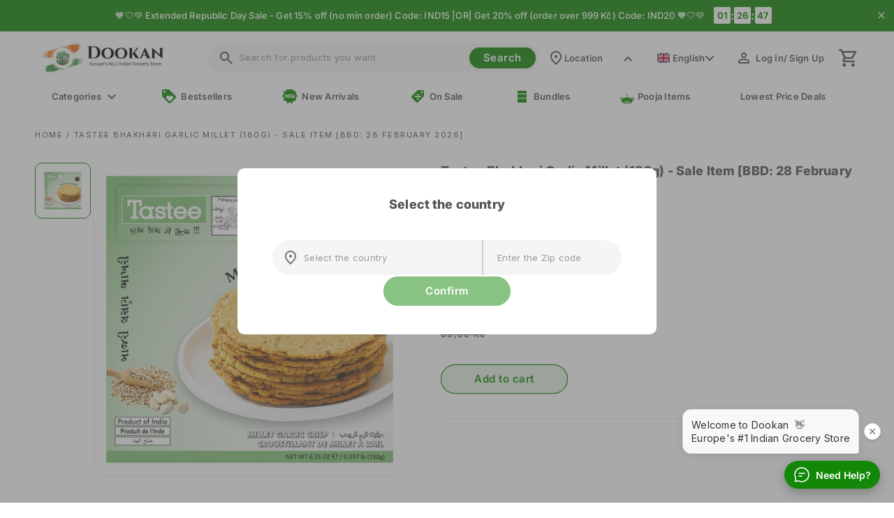

--- FILE ---
content_type: text/html; charset=utf-8
request_url: https://dookan.com/products/tastee-bhakhari-garlic-millet-180g-sale-item-bbd-30-november-2023
body_size: 96257
content:
<!doctype html>
<html class="no-js" lang="en">
  <head>
    <meta charset="utf-8">
    <meta http-equiv="X-UA-Compatible" content="IE=edge">
    <meta name="viewport" content="width=device-width,initial-scale=1">
    <meta name="theme-color" content="">
    <!-- <link rel="canonical" href="https://dookan.com/products/tastee-bhakhari-garlic-millet-180g-sale-item-bbd-30-november-2023"> -->

    <link rel="preconnect" href="https://cdn.shopify.com" crossorigin><link rel="icon" type="image/png" href="//dookan.com/cdn/shop/files/Dookan_Logo-green-square-01_6cd3c465-75cd-4dac-9c9a-673dd14aeaf3.svg?crop=center&height=32&v=1681026083&width=32"><link rel="preconnect" href="https://fonts.shopifycdn.com" crossorigin><title>
      Tastee Bhakhari Garlic Millet (180g) - Sale Item [BBD: 28 February 202
 &ndash; Dookan</title>

    
      <meta name="description" content="Tastee is about taste and health. The products will make you feel healthy. We believe what you consume should take you to highest state of well being. We make sure that our products are of premium quality, 100 % hygienic and healthy. The products are made of purest and finest quality ingredients along with its excellent packaging. Team Tastee believes in delivering innovative, hygienic and mouth watering products keeping highest standards by all aspects. Tastee Millet Garlic Bhakhri is a healthy snack that can be enjoyed at breakfast or at evening with tea.  Its yummy and mouth watering Gujarati snacks and they are widely known for their freshest ingredients &amp; exotic flavors. Best Before Date : 31 August 2022">
    
    <meta name="twitter:image" content="https://cdn.shopify.com/s/files/1/0277/8474/0935/files/Dookan_All_Things_Desi_Twitter_Card_logo.png?v=1620460067">

    

<meta property="og:site_name" content="Dookan">
<meta property="og:url" content="https://dookan.com/products/tastee-bhakhari-garlic-millet-180g-sale-item-bbd-30-november-2023">
<meta property="og:title" content="Tastee Bhakhari Garlic Millet (180g) - Sale Item [BBD: 28 February 202">
<meta property="og:type" content="product">
<meta property="og:description" content="Tastee is about taste and health. The products will make you feel healthy. We believe what you consume should take you to highest state of well being. We make sure that our products are of premium quality, 100 % hygienic and healthy. The products are made of purest and finest quality ingredients along with its excellent packaging. Team Tastee believes in delivering innovative, hygienic and mouth watering products keeping highest standards by all aspects. Tastee Millet Garlic Bhakhri is a healthy snack that can be enjoyed at breakfast or at evening with tea.  Its yummy and mouth watering Gujarati snacks and they are widely known for their freshest ingredients &amp; exotic flavors. Best Before Date : 31 August 2022"><meta property="og:image" content="http://dookan.com/cdn/shop/files/1snV9UB1FCbvQFH7rAvsPVKJHsc-H1P-E_174e6df1-f54f-4ae8-b967-bba74557634f.png?v=1729264364">
  <meta property="og:image:secure_url" content="https://dookan.com/cdn/shop/files/1snV9UB1FCbvQFH7rAvsPVKJHsc-H1P-E_174e6df1-f54f-4ae8-b967-bba74557634f.png?v=1729264364">
  <meta property="og:image:width" content="500">
  <meta property="og:image:height" content="500"><meta property="og:price:amount" content="49,00">
  <meta property="og:price:currency" content="CZK"><meta name="twitter:site" content="@Dookan4all"><meta name="twitter:card" content="summary_large_image">
<meta name="twitter:title" content="Tastee Bhakhari Garlic Millet (180g) - Sale Item [BBD: 28 February 202">
<meta name="twitter:description" content="Tastee is about taste and health. The products will make you feel healthy. We believe what you consume should take you to highest state of well being. We make sure that our products are of premium quality, 100 % hygienic and healthy. The products are made of purest and finest quality ingredients along with its excellent packaging. Team Tastee believes in delivering innovative, hygienic and mouth watering products keeping highest standards by all aspects. Tastee Millet Garlic Bhakhri is a healthy snack that can be enjoyed at breakfast or at evening with tea.  Its yummy and mouth watering Gujarati snacks and they are widely known for their freshest ingredients &amp; exotic flavors. Best Before Date : 31 August 2022">


  <!-- Helpers ================================================== -->
    <link rel="canonical" href="https://dookan.com/products/tastee-bhakhari-garlic-millet-180g-sale-item-bbd-30-november-2023">
    <link rel="alternate" href="https://dookan.com/products/tastee-bhakhari-garlic-millet-180g-sale-item-bbd-30-november-2023" hreflang="en-cz" />
    <link rel="alternate" href="https://eu.dookan.com/products/tastee-bhakhari-garlic-millet-180g-sale-item-bbd-30-november-2023" hreflang="en-de" />
    <link rel="alternate" href="https://eu.dookan.com/products/tastee-bhakhari-garlic-millet-180g-sale-item-bbd-30-november-2023" hreflang="en-it" />
    <link rel="alternate" href="https://eu.dookan.com/products/tastee-bhakhari-garlic-millet-180g-sale-item-bbd-30-november-2023" hreflang="en-at" />
    <link rel="alternate" href="https://eu.dookan.com/products/tastee-bhakhari-garlic-millet-180g-sale-item-bbd-30-november-2023" hreflang="en-hu" />
    <link rel="alternate" href="https://eu.dookan.com/products/tastee-bhakhari-garlic-millet-180g-sale-item-bbd-30-november-2023" hreflang="en-sk" />
    <link rel="alternate" href="https://eu.dookan.com/products/tastee-bhakhari-garlic-millet-180g-sale-item-bbd-30-november-2023" hreflang="en-lu" />
    <link rel="alternate" href="https://eu.dookan.com/products/tastee-bhakhari-garlic-millet-180g-sale-item-bbd-30-november-2023" hreflang="en-pl" />
    <link rel="alternate" href="https://eu.dookan.com/products/tastee-bhakhari-garlic-millet-180g-sale-item-bbd-30-november-2023" hreflang="en-se" />
    <link rel="alternate" href="https://eu.dookan.com/products/tastee-bhakhari-garlic-millet-180g-sale-item-bbd-30-november-2023" hreflang="en-bg" />
    <link rel="alternate" href="https://eu.dookan.com/products/tastee-bhakhari-garlic-millet-180g-sale-item-bbd-30-november-2023" hreflang="en-be" />
    <link rel="alternate" href="https://eu.dookan.com/products/tastee-bhakhari-garlic-millet-180g-sale-item-bbd-30-november-2023" hreflang="en-dk" />
    <link rel="alternate" href="https://eu.dookan.com/products/tastee-bhakhari-garlic-millet-180g-sale-item-bbd-30-november-2023" hreflang="en-hr" />
    <link rel="alternate" href="https://eu.dookan.com/products/tastee-bhakhari-garlic-millet-180g-sale-item-bbd-30-november-2023" hreflang="en-nl" />
    <link rel="alternate" href="https://eu.dookan.com/products/tastee-bhakhari-garlic-millet-180g-sale-item-bbd-30-november-2023" hreflang="en-fi" />
    <link rel="alternate" href="https://eu.dookan.com/products/tastee-bhakhari-garlic-millet-180g-sale-item-bbd-30-november-2023" hreflang="en-si" />
    <link rel="alternate" href="https://eu.dookan.com/products/tastee-bhakhari-garlic-millet-180g-sale-item-bbd-30-november-2023" hreflang="en-ro" />
    <link rel="alternate" href="https://eu.dookan.com/products/tastee-bhakhari-garlic-millet-180g-sale-item-bbd-30-november-2023" hreflang="en-lv" />
    <link rel="alternate" href="https://eu.dookan.com/products/tastee-bhakhari-garlic-millet-180g-sale-item-bbd-30-november-2023" hreflang="en-lt" />
    <link rel="alternate" href="https://eu.dookan.com/products/tastee-bhakhari-garlic-millet-180g-sale-item-bbd-30-november-2023" hreflang="en-ee" />
    <link rel="alternate" href="https://eu.dookan.com/products/tastee-bhakhari-garlic-millet-180g-sale-item-bbd-30-november-2023" hreflang="en-fr" />
    <link rel="alternate" href="https://eu.dookan.com/products/tastee-bhakhari-garlic-millet-180g-sale-item-bbd-30-november-2023" hreflang="en-es" />
    <link rel="alternate" href="https://eu.dookan.com/products/tastee-bhakhari-garlic-millet-180g-sale-item-bbd-30-november-2023" hreflang="en-pt" />
    <link rel="alternate" href="https://eu.dookan.com/products/tastee-bhakhari-garlic-millet-180g-sale-item-bbd-30-november-2023" hreflang="en-gr" />
    <link rel="alternate" hreflang="x-default" href="https://eu.dookan.com/products/tastee-bhakhari-garlic-millet-180g-sale-item-bbd-30-november-2023" />

    <link rel="alternate" href="https://dookan.com/cs/products/tastee-bhakhari-garlic-millet-180g-sale-item-bbd-30-november-2023" hreflang="cs-cz" />
    <link rel="alternate" href="https://eu.dookan.com/products/tastee-bhakhari-garlic-millet-180g-sale-item-bbd-30-november-2023" hreflang="pl-pl" />
    <link rel="alternate" href="https://eu.dookan.com/products/tastee-bhakhari-garlic-millet-180g-sale-item-bbd-30-november-2023" hreflang="sv-se" />
    <link rel="alternate" href="https://eu.dookan.com/products/tastee-bhakhari-garlic-millet-180g-sale-item-bbd-30-november-2023" hreflang="bg-bg" />
    <link rel="alternate" href="https://eu.dookan.com/products/tastee-bhakhari-garlic-millet-180g-sale-item-bbd-30-november-2023" hreflang="nl-be" />
    <link rel="alternate" href="https://eu.dookan.com/products/tastee-bhakhari-garlic-millet-180g-sale-item-bbd-30-november-2023" hreflang="da-dk" />
    <link rel="alternate" href="https://eu.dookan.com/products/tastee-bhakhari-garlic-millet-180g-sale-item-bbd-30-november-2023" hreflang="hr-hr" />
    <link rel="alternate" href="https://eu.dookan.com/products/tastee-bhakhari-garlic-millet-180g-sale-item-bbd-30-november-2023" hreflang="nl-nl" />
    <link rel="alternate" href="https://eu.dookan.com/products/tastee-bhakhari-garlic-millet-180g-sale-item-bbd-30-november-2023" hreflang="fi-fi" />
    <link rel="alternate" href="https://eu.dookan.com/products/tastee-bhakhari-garlic-millet-180g-sale-item-bbd-30-november-2023" hreflang="sl-si" />
    <link rel="alternate" href="https://eu.dookan.com/products/tastee-bhakhari-garlic-millet-180g-sale-item-bbd-30-november-2023" hreflang="ro-ro" />
    <link rel="alternate" href="https://eu.dookan.com/products/tastee-bhakhari-garlic-millet-180g-sale-item-bbd-30-november-2023" hreflang="lv-lv" />
    <link rel="alternate" href="https://eu.dookan.com/products/tastee-bhakhari-garlic-millet-180g-sale-item-bbd-30-november-2023" hreflang="lt-lt" />
    <link rel="alternate" href="https://eu.dookan.com/products/tastee-bhakhari-garlic-millet-180g-sale-item-bbd-30-november-2023" hreflang="et-ee" />
    <link rel="alternate" href="https://eu.dookan.com/products/tastee-bhakhari-garlic-millet-180g-sale-item-bbd-30-november-2023" hreflang="fr-fr" />
    <link rel="alternate" href="https://eu.dookan.com/products/tastee-bhakhari-garlic-millet-180g-sale-item-bbd-30-november-2023" hreflang="es-es" />
    <link rel="alternate" href="https://eu.dookan.com/products/tastee-bhakhari-garlic-millet-180g-sale-item-bbd-30-november-2023" hreflang="pt-pt" />
    <link rel="alternate" href="https://eu.dookan.com/products/tastee-bhakhari-garlic-millet-180g-sale-item-bbd-30-november-2023" hreflang="el-gr" />

    
  	
    <!--Facebook Domain Verification-->
  	<meta name="facebook-domain-verification" content="zxz2o666hbqauny29dyweyqviypr9e" />
    <!--Facebook Domain Verification Ends-->
    <script>
      window.theme = {
        discountPercentage: 12,
        discountText: "DOOKAN12CLUB Price",
        discountCollectionID: "",
      }
    </script>

    <script src="//dookan.com/cdn/shop/t/157/assets/global.js?v=93259590786772049281764675742" defer="defer"></script>
    <script src="//dookan.com/cdn/shop/t/157/assets/flickity.min.js?v=130410642232100829351764675742"></script>

    <script>window.performance && window.performance.mark && window.performance.mark('shopify.content_for_header.start');</script><meta name="google-site-verification" content="avUCixhRoAe_01xA36uHvCDxCazyTpxoI0oGHM74JCA">
<meta id="shopify-digital-wallet" name="shopify-digital-wallet" content="/24546443319/digital_wallets/dialog">
<meta name="shopify-checkout-api-token" content="abf5f2f3293522fe3321d797c8838021">
<link rel="alternate" hreflang="x-default" href="https://dookan.com/products/tastee-bhakhari-garlic-millet-180g-sale-item-bbd-30-november-2023">
<link rel="alternate" hreflang="en" href="https://dookan.com/products/tastee-bhakhari-garlic-millet-180g-sale-item-bbd-30-november-2023">
<link rel="alternate" hreflang="cs" href="https://dookan.com/cs/products/tastee-bhakhari-garlic-millet-180g-sale-item-bbd-30-november-2023">
<link rel="alternate" type="application/json+oembed" href="https://dookan.com/products/tastee-bhakhari-garlic-millet-180g-sale-item-bbd-30-november-2023.oembed">
<script async="async" src="/checkouts/internal/preloads.js?locale=en-CZ"></script>
<script id="apple-pay-shop-capabilities" type="application/json">{"shopId":24546443319,"countryCode":"CZ","currencyCode":"CZK","merchantCapabilities":["supports3DS"],"merchantId":"gid:\/\/shopify\/Shop\/24546443319","merchantName":"Dookan","requiredBillingContactFields":["postalAddress","email","phone"],"requiredShippingContactFields":["postalAddress","email","phone"],"shippingType":"shipping","supportedNetworks":["visa","maestro","masterCard","amex"],"total":{"type":"pending","label":"Dookan","amount":"1.00"},"shopifyPaymentsEnabled":true,"supportsSubscriptions":true}</script>
<script id="shopify-features" type="application/json">{"accessToken":"abf5f2f3293522fe3321d797c8838021","betas":["rich-media-storefront-analytics"],"domain":"dookan.com","predictiveSearch":true,"shopId":24546443319,"locale":"en"}</script>
<script>var Shopify = Shopify || {};
Shopify.shop = "theremotelab.myshopify.com";
Shopify.locale = "en";
Shopify.currency = {"active":"CZK","rate":"1.0"};
Shopify.country = "CZ";
Shopify.theme = {"name":"[PROD] RELEASE_24122025","id":188985737590,"schema_name":"Dawn","schema_version":"7.0.1","theme_store_id":null,"role":"main"};
Shopify.theme.handle = "null";
Shopify.theme.style = {"id":null,"handle":null};
Shopify.cdnHost = "dookan.com/cdn";
Shopify.routes = Shopify.routes || {};
Shopify.routes.root = "/";</script>
<script type="module">!function(o){(o.Shopify=o.Shopify||{}).modules=!0}(window);</script>
<script>!function(o){function n(){var o=[];function n(){o.push(Array.prototype.slice.apply(arguments))}return n.q=o,n}var t=o.Shopify=o.Shopify||{};t.loadFeatures=n(),t.autoloadFeatures=n()}(window);</script>
<script id="shop-js-analytics" type="application/json">{"pageType":"product"}</script>
<script defer="defer" async type="module" src="//dookan.com/cdn/shopifycloud/shop-js/modules/v2/client.init-shop-cart-sync_BN7fPSNr.en.esm.js"></script>
<script defer="defer" async type="module" src="//dookan.com/cdn/shopifycloud/shop-js/modules/v2/chunk.common_Cbph3Kss.esm.js"></script>
<script defer="defer" async type="module" src="//dookan.com/cdn/shopifycloud/shop-js/modules/v2/chunk.modal_DKumMAJ1.esm.js"></script>
<script type="module">
  await import("//dookan.com/cdn/shopifycloud/shop-js/modules/v2/client.init-shop-cart-sync_BN7fPSNr.en.esm.js");
await import("//dookan.com/cdn/shopifycloud/shop-js/modules/v2/chunk.common_Cbph3Kss.esm.js");
await import("//dookan.com/cdn/shopifycloud/shop-js/modules/v2/chunk.modal_DKumMAJ1.esm.js");

  window.Shopify.SignInWithShop?.initShopCartSync?.({"fedCMEnabled":true,"windoidEnabled":true});

</script>
<script>(function() {
  var isLoaded = false;
  function asyncLoad() {
    if (isLoaded) return;
    isLoaded = true;
    var urls = ["https:\/\/customer-first-focus.b-cdn.net\/cffPCLoader_min.js?shop=theremotelab.myshopify.com"];
    for (var i = 0; i < urls.length; i++) {
      var s = document.createElement('script');
      s.type = 'text/javascript';
      s.async = true;
      s.src = urls[i];
      var x = document.getElementsByTagName('script')[0];
      x.parentNode.insertBefore(s, x);
    }
  };
  if(window.attachEvent) {
    window.attachEvent('onload', asyncLoad);
  } else {
    window.addEventListener('load', asyncLoad, false);
  }
})();</script>
<script id="__st">var __st={"a":24546443319,"offset":3600,"reqid":"50c0c63f-bf0b-4e35-8fbb-bd3bfa4c48e1-1769898783","pageurl":"dookan.com\/products\/tastee-bhakhari-garlic-millet-180g-sale-item-bbd-30-november-2023","u":"571b05975faf","p":"product","rtyp":"product","rid":8522750394710};</script>
<script>window.ShopifyPaypalV4VisibilityTracking = true;</script>
<script id="captcha-bootstrap">!function(){'use strict';const t='contact',e='account',n='new_comment',o=[[t,t],['blogs',n],['comments',n],[t,'customer']],c=[[e,'customer_login'],[e,'guest_login'],[e,'recover_customer_password'],[e,'create_customer']],r=t=>t.map((([t,e])=>`form[action*='/${t}']:not([data-nocaptcha='true']) input[name='form_type'][value='${e}']`)).join(','),a=t=>()=>t?[...document.querySelectorAll(t)].map((t=>t.form)):[];function s(){const t=[...o],e=r(t);return a(e)}const i='password',u='form_key',d=['recaptcha-v3-token','g-recaptcha-response','h-captcha-response',i],f=()=>{try{return window.sessionStorage}catch{return}},m='__shopify_v',_=t=>t.elements[u];function p(t,e,n=!1){try{const o=window.sessionStorage,c=JSON.parse(o.getItem(e)),{data:r}=function(t){const{data:e,action:n}=t;return t[m]||n?{data:e,action:n}:{data:t,action:n}}(c);for(const[e,n]of Object.entries(r))t.elements[e]&&(t.elements[e].value=n);n&&o.removeItem(e)}catch(o){console.error('form repopulation failed',{error:o})}}const l='form_type',E='cptcha';function T(t){t.dataset[E]=!0}const w=window,h=w.document,L='Shopify',v='ce_forms',y='captcha';let A=!1;((t,e)=>{const n=(g='f06e6c50-85a8-45c8-87d0-21a2b65856fe',I='https://cdn.shopify.com/shopifycloud/storefront-forms-hcaptcha/ce_storefront_forms_captcha_hcaptcha.v1.5.2.iife.js',D={infoText:'Protected by hCaptcha',privacyText:'Privacy',termsText:'Terms'},(t,e,n)=>{const o=w[L][v],c=o.bindForm;if(c)return c(t,g,e,D).then(n);var r;o.q.push([[t,g,e,D],n]),r=I,A||(h.body.append(Object.assign(h.createElement('script'),{id:'captcha-provider',async:!0,src:r})),A=!0)});var g,I,D;w[L]=w[L]||{},w[L][v]=w[L][v]||{},w[L][v].q=[],w[L][y]=w[L][y]||{},w[L][y].protect=function(t,e){n(t,void 0,e),T(t)},Object.freeze(w[L][y]),function(t,e,n,w,h,L){const[v,y,A,g]=function(t,e,n){const i=e?o:[],u=t?c:[],d=[...i,...u],f=r(d),m=r(i),_=r(d.filter((([t,e])=>n.includes(e))));return[a(f),a(m),a(_),s()]}(w,h,L),I=t=>{const e=t.target;return e instanceof HTMLFormElement?e:e&&e.form},D=t=>v().includes(t);t.addEventListener('submit',(t=>{const e=I(t);if(!e)return;const n=D(e)&&!e.dataset.hcaptchaBound&&!e.dataset.recaptchaBound,o=_(e),c=g().includes(e)&&(!o||!o.value);(n||c)&&t.preventDefault(),c&&!n&&(function(t){try{if(!f())return;!function(t){const e=f();if(!e)return;const n=_(t);if(!n)return;const o=n.value;o&&e.removeItem(o)}(t);const e=Array.from(Array(32),(()=>Math.random().toString(36)[2])).join('');!function(t,e){_(t)||t.append(Object.assign(document.createElement('input'),{type:'hidden',name:u})),t.elements[u].value=e}(t,e),function(t,e){const n=f();if(!n)return;const o=[...t.querySelectorAll(`input[type='${i}']`)].map((({name:t})=>t)),c=[...d,...o],r={};for(const[a,s]of new FormData(t).entries())c.includes(a)||(r[a]=s);n.setItem(e,JSON.stringify({[m]:1,action:t.action,data:r}))}(t,e)}catch(e){console.error('failed to persist form',e)}}(e),e.submit())}));const S=(t,e)=>{t&&!t.dataset[E]&&(n(t,e.some((e=>e===t))),T(t))};for(const o of['focusin','change'])t.addEventListener(o,(t=>{const e=I(t);D(e)&&S(e,y())}));const B=e.get('form_key'),M=e.get(l),P=B&&M;t.addEventListener('DOMContentLoaded',(()=>{const t=y();if(P)for(const e of t)e.elements[l].value===M&&p(e,B);[...new Set([...A(),...v().filter((t=>'true'===t.dataset.shopifyCaptcha))])].forEach((e=>S(e,t)))}))}(h,new URLSearchParams(w.location.search),n,t,e,['guest_login'])})(!0,!0)}();</script>
<script integrity="sha256-4kQ18oKyAcykRKYeNunJcIwy7WH5gtpwJnB7kiuLZ1E=" data-source-attribution="shopify.loadfeatures" defer="defer" src="//dookan.com/cdn/shopifycloud/storefront/assets/storefront/load_feature-a0a9edcb.js" crossorigin="anonymous"></script>
<script data-source-attribution="shopify.dynamic_checkout.dynamic.init">var Shopify=Shopify||{};Shopify.PaymentButton=Shopify.PaymentButton||{isStorefrontPortableWallets:!0,init:function(){window.Shopify.PaymentButton.init=function(){};var t=document.createElement("script");t.src="https://dookan.com/cdn/shopifycloud/portable-wallets/latest/portable-wallets.en.js",t.type="module",document.head.appendChild(t)}};
</script>
<script data-source-attribution="shopify.dynamic_checkout.buyer_consent">
  function portableWalletsHideBuyerConsent(e){var t=document.getElementById("shopify-buyer-consent"),n=document.getElementById("shopify-subscription-policy-button");t&&n&&(t.classList.add("hidden"),t.setAttribute("aria-hidden","true"),n.removeEventListener("click",e))}function portableWalletsShowBuyerConsent(e){var t=document.getElementById("shopify-buyer-consent"),n=document.getElementById("shopify-subscription-policy-button");t&&n&&(t.classList.remove("hidden"),t.removeAttribute("aria-hidden"),n.addEventListener("click",e))}window.Shopify?.PaymentButton&&(window.Shopify.PaymentButton.hideBuyerConsent=portableWalletsHideBuyerConsent,window.Shopify.PaymentButton.showBuyerConsent=portableWalletsShowBuyerConsent);
</script>
<script data-source-attribution="shopify.dynamic_checkout.cart.bootstrap">document.addEventListener("DOMContentLoaded",(function(){function t(){return document.querySelector("shopify-accelerated-checkout-cart, shopify-accelerated-checkout")}if(t())Shopify.PaymentButton.init();else{new MutationObserver((function(e,n){t()&&(Shopify.PaymentButton.init(),n.disconnect())})).observe(document.body,{childList:!0,subtree:!0})}}));
</script>
<script id='scb4127' type='text/javascript' async='' src='https://dookan.com/cdn/shopifycloud/privacy-banner/storefront-banner.js'></script><link id="shopify-accelerated-checkout-styles" rel="stylesheet" media="screen" href="https://dookan.com/cdn/shopifycloud/portable-wallets/latest/accelerated-checkout-backwards-compat.css" crossorigin="anonymous">
<style id="shopify-accelerated-checkout-cart">
        #shopify-buyer-consent {
  margin-top: 1em;
  display: inline-block;
  width: 100%;
}

#shopify-buyer-consent.hidden {
  display: none;
}

#shopify-subscription-policy-button {
  background: none;
  border: none;
  padding: 0;
  text-decoration: underline;
  font-size: inherit;
  cursor: pointer;
}

#shopify-subscription-policy-button::before {
  box-shadow: none;
}

      </style>
<script id="sections-script" data-sections="header,footer" defer="defer" src="//dookan.com/cdn/shop/t/157/compiled_assets/scripts.js?v=40268"></script>
<script>window.performance && window.performance.mark && window.performance.mark('shopify.content_for_header.end');</script>




<style data-shopify>
@font-face {
  font-family: Inter;
  font-weight: 400;
  font-style: normal;
  font-display: swap;
  src: url("//dookan.com/cdn/fonts/inter/inter_n4.b2a3f24c19b4de56e8871f609e73ca7f6d2e2bb9.woff2") format("woff2"),
       url("//dookan.com/cdn/fonts/inter/inter_n4.af8052d517e0c9ffac7b814872cecc27ae1fa132.woff") format("woff");
}
@font-face {
  font-family: Inter;
  font-weight: 500;
  font-style: normal;
  font-display: swap;
  src: url("//dookan.com/cdn/fonts/inter/inter_n5.d7101d5e168594dd06f56f290dd759fba5431d97.woff2") format("woff2"),
       url("//dookan.com/cdn/fonts/inter/inter_n5.5332a76bbd27da00474c136abb1ca3cbbf259068.woff") format("woff");
}
@font-face {
  font-family: Inter;
  font-weight: 600;
  font-style: normal;
  font-display: swap;
  src: url("//dookan.com/cdn/fonts/inter/inter_n6.771af0474a71b3797eb38f3487d6fb79d43b6877.woff2") format("woff2"),
       url("//dookan.com/cdn/fonts/inter/inter_n6.88c903d8f9e157d48b73b7777d0642925bcecde7.woff") format("woff");
}
@font-face {
  font-family: Inter;
  font-weight: 700;
  font-style: normal;
  font-display: swap;
  src: url("//dookan.com/cdn/fonts/inter/inter_n7.02711e6b374660cfc7915d1afc1c204e633421e4.woff2") format("woff2"),
       url("//dookan.com/cdn/fonts/inter/inter_n7.6dab87426f6b8813070abd79972ceaf2f8d3b012.woff") format("woff");
}
@font-face {
  font-family: Inter;
  font-weight: 800;
  font-style: normal;
  font-display: swap;
  src: url("//dookan.com/cdn/fonts/inter/inter_n8.d15c916037fee1656886aab64725534609d62cc8.woff2") format("woff2"),
       url("//dookan.com/cdn/fonts/inter/inter_n8.c88637171fecf10ab2d88c89dbf06f41a1ae8be5.woff") format("woff");
}
@font-face {
  font-family: Inter;
  font-weight: 400;
  font-style: italic;
  font-display: swap;
  src: url("//dookan.com/cdn/fonts/inter/inter_i4.feae1981dda792ab80d117249d9c7e0f1017e5b3.woff2") format("woff2"),
       url("//dookan.com/cdn/fonts/inter/inter_i4.62773b7113d5e5f02c71486623cf828884c85c6e.woff") format("woff");
}
@font-face {
  font-family: Inter;
  font-weight: 500;
  font-style: italic;
  font-display: swap;
  src: url("//dookan.com/cdn/fonts/inter/inter_i5.4474f48e6ab2b1e01aa2b6d942dd27fa24f2d99f.woff2") format("woff2"),
       url("//dookan.com/cdn/fonts/inter/inter_i5.493dbd6ee8e49f4ad722ebb68d92f201af2c2f56.woff") format("woff");
}
@font-face {
  font-family: Inter;
  font-weight: 600;
  font-style: italic;
  font-display: swap;
  src: url("//dookan.com/cdn/fonts/inter/inter_i6.3bbe0fe1c7ee4f282f9c2e296f3e4401a48cbe19.woff2") format("woff2"),
       url("//dookan.com/cdn/fonts/inter/inter_i6.8bea21f57a10d5416ddf685e2c91682ec237876d.woff") format("woff");
}
@font-face {
  font-family: Inter;
  font-weight: 700;
  font-style: italic;
  font-display: swap;
  src: url("//dookan.com/cdn/fonts/inter/inter_i7.b377bcd4cc0f160622a22d638ae7e2cd9b86ea4c.woff2") format("woff2"),
       url("//dookan.com/cdn/fonts/inter/inter_i7.7c69a6a34e3bb44fcf6f975857e13b9a9b25beb4.woff") format("woff");
}
@font-face {
  font-family: Inter;
  font-weight: 800;
  font-style: italic;
  font-display: swap;
  src: url("//dookan.com/cdn/fonts/inter/inter_i8.43b36d1ed012e0be95ad40ae98653a2b7e349b3b.woff2") format("woff2"),
       url("//dookan.com/cdn/fonts/inter/inter_i8.29421c96cbf447cbe238e558a27b1cb27b01b743.woff") format("woff");
}
@font-face {
  font-family: Inter;
  font-weight: 700;
  font-style: normal;
  font-display: swap;
  src: url("//dookan.com/cdn/fonts/inter/inter_n7.02711e6b374660cfc7915d1afc1c204e633421e4.woff2") format("woff2"),
       url("//dookan.com/cdn/fonts/inter/inter_n7.6dab87426f6b8813070abd79972ceaf2f8d3b012.woff") format("woff");
}
:root {
    --font-body-family: Inter, sans-serif;
    --font-body-style: normal;
    --font-body-weight: 400;
    --font-body-weight-bolder: 800;
    --font-body-weight-bold: 700;
    --font-body-weight-semibold: 600;
    --font-body-weight-medium: 500;

    --font-heading-family: Inter, sans-serif;
    --font-heading-style: normal;
    --font-heading-weight: 700;

    --font-body-scale: 1.0;
    --font-heading-scale: 1.0;

    --color-base-text: 85, 85, 85;
    --color-shadow: 85, 85, 85;
    --color-base-background-1: 255, 255, 255;
    --color-base-background-2: 230, 244, 229;
    --color-base-solid-button-labels: 255, 255, 255;
    --color-base-outline-button-labels: 19, 136, 8;
    --color-base-accent-1: 19, 136, 8;
    --color-base-accent-2: 255, 153, 51;
    --payment-terms-background-color: #ffffff;

    --gradient-base-background-1: #ffffff;
    --gradient-base-background-2: #e6f4e5;
    --gradient-base-accent-1: #138808;
    --gradient-base-accent-2: #FF9933;

    --media-padding: px;
    --media-border-opacity: 0.1;
    --media-border-width: 1px;
    --media-radius: 10px;
    --media-shadow-opacity: 0.0;
    --media-shadow-horizontal-offset: 0px;
    --media-shadow-vertical-offset: 4px;
    --media-shadow-blur-radius: 5px;
    --media-shadow-visible: 0;

    --page-width: 140rem;
    --page-width-margin: 0rem;

    --product-card-image-padding: 0.0rem;
    --product-card-corner-radius: 1.0rem;
    --product-card-text-alignment: center;
    --product-card-border-width: 0.1rem;
    --product-card-border-opacity: 0.15;
    --product-card-shadow-opacity: 0.0;
    --product-card-shadow-visible: 0;
    --product-card-shadow-horizontal-offset: 0.0rem;
    --product-card-shadow-vertical-offset: 0.2rem;
    --product-card-shadow-blur-radius: 0.5rem;

    --collection-card-image-padding: 0.0rem;
    --collection-card-corner-radius: 1.2rem;
    --collection-card-text-alignment: center;
    --collection-card-border-width: 0.1rem;
    --collection-card-border-opacity: 0.15;
    --collection-card-shadow-opacity: 0.0;
    --collection-card-shadow-visible: 0;
    --collection-card-shadow-horizontal-offset: 0.0rem;
    --collection-card-shadow-vertical-offset: 0.4rem;
    --collection-card-shadow-blur-radius: 0.5rem;

    --blog-card-image-padding: 0.0rem;
    --blog-card-corner-radius: 1.2rem;
    --blog-card-text-alignment: left;
    --blog-card-border-width: 0.1rem;
    --blog-card-border-opacity: 0.15;
    --blog-card-shadow-opacity: 0.0;
    --blog-card-shadow-visible: 0;
    --blog-card-shadow-horizontal-offset: 0.0rem;
    --blog-card-shadow-vertical-offset: 0.4rem;
    --blog-card-shadow-blur-radius: 0.5rem;

    --badge-corner-radius: 1.0rem;

    --popup-border-width: 0px;
    --popup-border-opacity: 0.15;
    --popup-corner-radius: 10px;
    --popup-shadow-opacity: 0.4;
    --popup-shadow-horizontal-offset: 0px;
    --popup-shadow-vertical-offset: 2px;
    --popup-shadow-blur-radius: 5px;

    --drawer-border-width: 0px;
    --drawer-border-opacity: 0.1;
    --drawer-shadow-opacity: 0.0;
    --drawer-shadow-horizontal-offset: 0px;
    --drawer-shadow-vertical-offset: 4px;
    --drawer-shadow-blur-radius: 5px;

    --spacing-sections-desktop: 0px;
    --spacing-sections-mobile: 0px;

    --grid-desktop-vertical-spacing: 40px;
    --grid-desktop-horizontal-spacing: 40px;
    --grid-mobile-vertical-spacing: 20px;
    --grid-mobile-horizontal-spacing: 20px;

    --text-boxes-border-opacity: 0.1;
    --text-boxes-border-width: 0px;
    --text-boxes-radius: 0px;
    --text-boxes-shadow-opacity: 0.0;
    --text-boxes-shadow-visible: 0;
    --text-boxes-shadow-horizontal-offset: 0px;
    --text-boxes-shadow-vertical-offset: 4px;
    --text-boxes-shadow-blur-radius: 5px;

    --buttons-radius: 40px;
    --buttons-radius-outset: 41px;
    --buttons-border-width: 1px;
    --buttons-border-opacity: 1.0;
    --buttons-shadow-opacity: 0.0;
    --buttons-shadow-visible: 0;
    --buttons-shadow-horizontal-offset: 0px;
    --buttons-shadow-vertical-offset: 4px;
    --buttons-shadow-blur-radius: 0px;
    --buttons-border-offset: 0.3px;

    --inputs-radius: 40px;
    --inputs-border-width: 0px;
    --inputs-border-opacity: 0.0;
    --inputs-shadow-opacity: 0.0;
    --inputs-shadow-horizontal-offset: 0px;
    --inputs-margin-offset: 0px;
    --inputs-shadow-vertical-offset: 0px;
    --inputs-shadow-blur-radius: 5px;
    --inputs-radius-outset: 40px;

    --variant-pills-radius: 40px;
    --variant-pills-border-width: 1px;
    --variant-pills-border-opacity: 0.55;
    --variant-pills-shadow-opacity: 0.0;
    --variant-pills-shadow-horizontal-offset: 0px;
    --variant-pills-shadow-vertical-offset: 4px;
    --variant-pills-shadow-blur-radius: 5px;

    /*==== Custom Brand Design System ===*/
    --brand-text-color: 85, 85, 85;
    --brand-primary-color: 19, 136, 8;
    --brand-secondary-color: 255, 153, 51;
    --brand-border-color: , , ;

    --discount-color: 233, 21, 21;

    --font-body-size: 1.3rem;
    --font-heading-xl-size: 5rem;
    --font-heading-h0-size: 4rem;
    --font-heading-h1-size: 3rem;
    --font-heading-h2-size: 2rem;
    --font-heading-h3-size: 1.7rem;
    --font-heading-h4-size: 1.5rem;
    --font-heading-h5-size: 1.3rem;
    --font-heading-h6-size: 1rem;
    --font-button-size: 1.5rem;
  }

  @media screen and (min-width: 750px){
    :root{
        --font-body-size: 1.3rem;
        --font-heading-xl-size: 6.2rem;
        --font-heading-h0-size: 5.2rem;
        --font-heading-h1-size: 4rem;
        --font-heading-h2-size: 2.4rem;
        --font-heading-h3-size: 1.8rem;
        --font-heading-h4-size: 1.5rem;
        --font-heading-h5-size: 1.3rem;
        --font-heading-h6-size: 1rem;
        --font-button-size: 1.5rem;
    }
  }

  *,
  *::before,
  *::after {
    box-sizing: inherit;
  }

  html {
    box-sizing: border-box;
    font-size: calc(var(--font-body-scale) * 62.5%);
    height: 100%;
  }

  body {
    display: grid;
    grid-template-rows: auto auto 1fr auto;
    grid-template-columns: 100%;
    min-height: 100%;
    margin: 0;
    font-size: var(--font-body-size);
    letter-spacing: 0.025rem;
    line-height: calc(1 + 0.8 / var(--font-body-scale));
    font-family: var(--font-body-family);
    font-style: var(--font-body-style);
    font-weight: var(--font-body-weight);
    overflow-x:hidden;
  }

  svg{
    width: 2.4rem;
    height:2.4rem;
  }
</style>
<link href="//dookan.com/cdn/shop/t/157/assets/flickity.min.css?v=184175806866150996991764675742" rel="stylesheet" type="text/css" media="all" />
   
    
    <script>
      try {
        const countryCode = Shopify.country;
        const currency = Shopify.currency.active;
        const currencyRate = Shopify.currency.rate;
        window.boostSdCustomParams = {
          country: countryCode,
          currency: currency,
          currency_rate: currencyRate
        };
      } catch (error) {
        //console.log(error)
      }  
    </script>
    

    <!--begin-boost-sd-custom-tag -->
    <script>
      var boost_sd__custom_tags = 
        
"s:Sale,c:Bundle,d:Damaged,hot-deals:Lowest price"
      ;
    </script>
    <!--end-boost-sd-custom-tag -->

    <link href="//dookan.com/cdn/shop/t/157/assets/base.css?v=93864231599934133601766570520" rel="stylesheet" type="text/css" media="all" />
<link href="//dookan.com/cdn/shop/t/157/assets/component-slider.css?v=180953764342330722531764675742" rel="stylesheet" type="text/css" media="all" /><link href="//dookan.com/cdn/shop/t/157/assets/component-card.css?v=27638712893961646861764675742" rel="stylesheet" type="text/css" media="all" /><link href="//dookan.com/cdn/shop/t/157/assets/quick-add.css?v=85773134379587224801764675742" rel="stylesheet" type="text/css" media="all" /><link href="//dookan.com/cdn/shop/t/157/assets/component-search.css?v=38144649967259356531764675742" rel="stylesheet" type="text/css" media="all" /><link href="//dookan.com/cdn/shop/t/157/assets/component-card.css?v=27638712893961646861764675742" rel="stylesheet" type="text/css" media="all" />
    <link href="//dookan.com/cdn/shop/t/157/assets/component-slider.css?v=180953764342330722531764675742" rel="stylesheet" type="text/css" media="all" />
    <link href="//dookan.com/cdn/shop/t/157/assets/component-rating.css?v=128706307411071936081764675742" rel="stylesheet" type="text/css" media="all" />
<style id="custom-badge-style">
      .badge--sale{ background:#138808;color:white}
.badge--bundle{ background:#FF9933;color:white} .badge--damaged{ background:#e91515;color:white}
.badge--lowest-price{ background:orange;color:white}
         .card__badge.card__badge-default{
          display:none;
        } 
      </style>

    
<link href="//dookan.com/cdn/fonts/inter/inter_n4.b2a3f24c19b4de56e8871f609e73ca7f6d2e2bb9.woff2" as="font" type="font/woff2" crossorigin="true" rel="preload">
<link href="//dookan.com/cdn/fonts/inter/inter_n7.02711e6b374660cfc7915d1afc1c204e633421e4.woff2" as="font" type="font/woff2" crossorigin="true" rel="preload">
<link
        rel="stylesheet"
        href="//dookan.com/cdn/shop/t/157/assets/component-predictive-search.css?v=83512081251802922551764675742"
        media="print"
        onload="this.media='all'"
      ><script>
      document.documentElement.className = document.documentElement.className.replace('no-js', 'js');
      if (Shopify.designMode) {
        document.documentElement.classList.add('shopify-design-mode');
      }
    </script>
    
    <!-- Google Tag Manager -->
    <script>(function(w,d,s,l,i){w[l]=w[l]||[];w[l].push({'gtm.start':
    new Date().getTime(),event:'gtm.js'});var f=d.getElementsByTagName(s)[0],
    j=d.createElement(s),dl=l!='dataLayer'?'&l='+l:'';j.async=true;j.src=
    'https://www.googletagmanager.com/gtm.js?id='+i+dl;f.parentNode.insertBefore(j,f);
    })(window,document,'script','dataLayer','GTM-P9GJTX2');</script>
    <!-- End Google Tag Manager -->
    <!-- Google Tag Manager (noscript) -->
      <noscript><iframe src="https://www.googletagmanager.com/ns.html?id=GTM-P9GJTX2"
      height="0" width="0" style="display:none;visibility:hidden"></iframe></noscript>
    <!-- End Google Tag Manager (noscript) -->
    <!-- Sentry Code --->
    <!-- <script src="https://js.sentry-cdn.com/ca68f5150e94701f08da8151b0bd1445.min.js" crossorigin="anonymous"></script> --->
    <!-- Sentry Code Ends ---->

    <!--Sagepilot Code Starts-->
    <script src="https://eu.sagepilot.ai/chat-widget.js"
  id="widget" onload="window.ChatWidget.init({ host: 'https://eu.sagepilot.ai',
  key:'7d6ac38d-3469-409b-a025-5ed60d6184db:11379bef-1c72-4d29-926b-dbec83e8f0c6'})" defer>
</script>
    <!--Sagepilot Code Ends-->

<script src="//dookan.com/cdn/shop/t/157/assets/cart-attribution.js?v=10120147615981211811764675742" defer></script>
  

<!-- BEGIN app block: shopify://apps/t-lab-ai-language-translate/blocks/language_switcher/b5b83690-efd4-434d-8c6a-a5cef4019faf --><!-- BEGIN app snippet: switcher_styling -->

<link href="//cdn.shopify.com/extensions/019bb762-7264-7b99-8d86-32684349d784/content-translation-297/assets/advanced-switcher.css" rel="stylesheet" type="text/css" media="all" />

<style>
  .tl-switcher-container.tl-custom-position {
    border-width: 1px;
    border-style: solid;
    border-color: #000000;
    background-color: #ffffff;
  }

  .tl-custom-position.top-right {
    top: 55px;
    right: 20px;
    bottom: auto;
    left: auto;
  }

  .tl-custom-position.top-left {
    top: 55px;
    right: auto;
    bottom: auto;
    left: 20px;
  }

  .tl-custom-position.bottom-left {
    position: fixed;
    top: auto;
    right: auto;
    bottom: 20px;
    left: 20px;
  }

  .tl-custom-position.bottom-right {
    position: fixed;
    top: auto;
    right: 20px;
    bottom: 20px;
    left: auto;
  }

  .tl-custom-position > div {
    font-size: 13px;
    color: #5c5c5c;
  }

  .tl-custom-position .tl-label {
    color: #5c5c5c;
  }

  .tl-dropdown,
  .tl-overlay,
  .tl-options {
    display: none;
  }

  .tl-dropdown.bottom-right,
  .tl-dropdown.bottom-left {
    bottom: 100%;
    top: auto;
  }

  .tl-dropdown.top-right,
  .tl-dropdown.bottom-right {
    right: 0;
    left: auto;
  }

  .tl-options.bottom-right,
  .tl-options.bottom-left {
    bottom: 100%;
    top: auto;
  }

  .tl-options.top-right,
  .tl-options.bottom-right {
    right: 0;
    left: auto;
  }

  div:not(.tl-inner) > .tl-switcher .tl-select,
  div.tl-selections {
    border-width: 0px;
  }

  

  
</style>
<!-- END app snippet -->

<script type="text/template" id="tl-switcher-template">
  <div class="tl-switcher-container hidden ">
    
        <!-- BEGIN app snippet: language_form --><div class="tl-switcher tl-language"><form method="post" action="/localization" id="localization_form" accept-charset="UTF-8" class="shopify-localization-form" enctype="multipart/form-data"><input type="hidden" name="form_type" value="localization" /><input type="hidden" name="utf8" value="✓" /><input type="hidden" name="_method" value="put" /><input type="hidden" name="return_to" value="/products/tastee-bhakhari-garlic-millet-180g-sale-item-bbd-30-november-2023" />
    <div class="tl-select">
      
          <img
            class="tl-flag"
            loading="lazy"
            width="20"
            height="18"
            alt="Language switcher country flag for English"
            src="https://cdn.shopify.com/extensions/019bb762-7264-7b99-8d86-32684349d784/content-translation-297/assets/gb.svg"
          >
            <span class="tl-label tl-name">English</span>
      
    </div>
    <ul class="tl-options " role="list">
      
          <li
            class="tl-option active"
            data-value="en"
          >
              <img
                class="tl-flag"
                loading="lazy"
                width="20"
                height="18"
                alt="Language dropdown option country flag for English"
                src="https://cdn.shopify.com/extensions/019bb762-7264-7b99-8d86-32684349d784/content-translation-297/assets/gb.svg"
              >
                <span class="tl-label tl-name" for="English">English</span>
          </li>
          <li
            class="tl-option "
            data-value="cs"
          >
              <img
                class="tl-flag"
                loading="lazy"
                width="20"
                height="18"
                alt="Language dropdown option country flag for čeština"
                src="https://cdn.shopify.com/extensions/019bb762-7264-7b99-8d86-32684349d784/content-translation-297/assets/cz.svg"
              >
                <span class="tl-label tl-name" for="čeština">čeština</span>
          </li>
      
    </ul>
    <input type="hidden" name="country_code" value="CZ">
    <input type="hidden" name="language_code" value="en"></form>
</div>
<!-- END app snippet -->

      
    <!-- BEGIN app snippet: language_form2 --><div class="tl-languages-unwrap" style="display: none;"><form method="post" action="/localization" id="localization_form" accept-charset="UTF-8" class="shopify-localization-form" enctype="multipart/form-data"><input type="hidden" name="form_type" value="localization" /><input type="hidden" name="utf8" value="✓" /><input type="hidden" name="_method" value="put" /><input type="hidden" name="return_to" value="/products/tastee-bhakhari-garlic-millet-180g-sale-item-bbd-30-november-2023" />
    <ul class="tl-options" role="list">
      
          <li
            class="tl-option active"
            data-value="en"
          >
                <span class="tl-label tl-name" for="English">English</span>
          </li>
          <li
            class="tl-option "
            data-value="cs"
          >
                <span class="tl-label tl-name" for="čeština">čeština</span>
          </li>
      
    </ul>
    <input type="hidden" name="country_code" value="CZ">
    <input type="hidden" name="language_code" value="en"></form>
</div>
<!-- END app snippet -->
  </div>
</script>

<!-- BEGIN app snippet: switcher_init_script --><script>
  "use strict";
  (()=>{let s="tlSwitcherReady",l="hidden";function c(i,r,t=0){var e=i.map(function(e){return document.querySelector(e)});if(e.every(function(e){return!!e}))r(e);else{let e=new MutationObserver(function(e,t){var n=i.map(function(e){return document.querySelector(e)});n.every(function(e){return!!e})&&(t.disconnect(),r(n))});e.observe(document.documentElement,{childList:!0,subtree:!0}),0<t&&setTimeout(function(){e.disconnect()},t)}}let a=function(c,a){return function(t){var n=t[0],i=t[1];if(n&&i){var r=n.cloneNode(!0);let e=!1;switch(a){case"before":var o=i.parentElement;o&&(o.insertBefore(r,i),e=!0);break;case"after":o=i.parentElement;o&&(o.insertBefore(r,i.nextSibling),e=!0);break;case"in-element-prepend":o=i.firstChild;i.insertBefore(r,o),e=!0;break;case"in-element":i.appendChild(r),e=!0}e&&(r instanceof HTMLElement&&(r.classList.add(c),r.classList.remove(l)),t=new CustomEvent(s,{detail:{switcherElement:r}}),document.dispatchEvent(t))}}};function r(e){switch(e.switcherPosition){case"header":t=e.switcherPrototypeSelector,i=e.headerRelativePosition,r=e.mobileRefElement,o=e.mobileRelativePosition,(n=e.headerRefElement)&&n.split(",").map(e=>e.trim()).filter(Boolean).forEach(e=>{c([t,e],a("desktop",i),3e3)}),r&&r.split(",").map(e=>e.trim()).filter(Boolean).forEach(e=>{c([t,e],a("mobile",o))});break;case"custom":n=e.switcherPrototypeSelector,(n=document.querySelector(n))&&(n.classList.add("tl-custom-position"),n.classList.remove(l),n=new CustomEvent(s,{detail:{switcherElement:n}}),document.dispatchEvent(n))}var t,n,i,r,o}void 0===window.TranslationLab&&(window.TranslationLab={}),window.TranslationLab.Switcher={configure:function(i){c(["body"],e=>{var t,n=document.getElementById("tl-switcher-template");n&&((t=document.createElement("div")).innerHTML=n.innerHTML,n=t.querySelector(".tl-switcher-container"))&&(t=n.cloneNode(!0),e[0])&&e[0].appendChild(t),r(i)})}}})();
</script><!-- END app snippet -->

<script>
  (function () {

    var enabledShopCurrenciesJson = '[{"name":"Czech Koruna","iso_code":"CZK","symbol":"Kč"}]';
    var availableCountriesJson = '[{"name":"Czechia","iso_code":"CZ","currency_code":"CZK"}]';

    if (typeof window.TranslationLab === 'undefined') {
      window.TranslationLab = {};
    }

    window.TranslationLab.CurrencySettings = {
      themeMoneyFormat: "\u003cspan class=money\u003e {{amount_with_comma_separator}} Kč \u003c\/span\u003e",
      themeMoneyWithCurrencyFormat: "\u003cspan class=money\u003e {{amount_with_comma_separator}} Kč \u003c\/span\u003e",
      format: 'money_with_currency_format',
      isRtl: false
    };

    window.TranslationLab.switcherSettings = {
      switcherMode: 'language',
      labelType: 'language-name',
      showFlags: true,
      useSwitcherIcon: false,
      imgFileTemplate: 'https://cdn.shopify.com/extensions/019bb762-7264-7b99-8d86-32684349d784/content-translation-297/assets/[country-code].svg',

      isModal: false,

      currencyFormatClass: 'span.money, span.tlab-currency-format, .price-item, .price, .price-sale, .price-compare, .product__price, .product__price--sale, .product__price--old, .jsPrice',
      shopCurrencyCode: "CZK" || "CZK",

      langCurrencies: [{"languageCode":"cs","currencies":[{"code":"CZK"}]},{"languageCode":"en","currencies":[{"code":"CZK"}]}],

      currentLocale: 'en',
      languageList: JSON.parse("[{\r\n\"name\": \"English\",\r\n\"endonym_name\": \"English\",\r\n\"iso_code\": \"en\",\r\n\"display_code\": \"en\",\r\n\"primary\": true,\"flag\": \"https:\/\/cdn.shopify.com\/extensions\/019bb762-7264-7b99-8d86-32684349d784\/content-translation-297\/assets\/gb.svg\",\r\n\"region\": null,\r\n\"regions\": null,\r\n\"root_url\": \"\\\/\"\r\n},{\r\n\"name\": \"Czech\",\r\n\"endonym_name\": \"čeština\",\r\n\"iso_code\": \"cs\",\r\n\"display_code\": \"cs\",\r\n\"primary\": false,\"flag\": \"https:\/\/cdn.shopify.com\/extensions\/019bb762-7264-7b99-8d86-32684349d784\/content-translation-297\/assets\/cz.svg\",\r\n\"region\": null,\r\n\"regions\": null,\r\n\"root_url\": \"\\\/cs\"\r\n}]"),

      currentCountry: 'CZ',
      availableCountries: JSON.parse(availableCountriesJson),

      enabledShopCurrencies: JSON.parse(enabledShopCurrenciesJson),

      addNoRedirect: false,
      addLanguageCode: false,
    };

    function getShopifyThemeName() {
      if (window.Shopify && window.Shopify.theme && window.Shopify.theme.name) {
        return window.Shopify.theme.name.toLowerCase();
      }
      return null;
    }

    function find(collection, predicate) {
      for (var i = 0; i < collection.length; i++) {
        if (predicate(collection[i])) {
          return collection[i];
        }
      }
      return null;
    }

    function getCurrenciesForLanguage(languageCode, languageCurrencies, defaultCurrencyCode) {
      if (!languageCode || !languageCurrencies) {
        return {
          languageCode: '',
          currencies: [{ code: defaultCurrencyCode }]
        };
      }
      const langCodePart = languageCode.split('-')[0];
      const langCurrencyMapping = find(languageCurrencies, function(x) { return x.languageCode === languageCode || x.languageCode === langCodePart; });
      const defaultCurrenciesForLanguage = {
        languageCode: languageCode,
        currencies: [{ code: defaultCurrencyCode }]
      };
      return langCurrencyMapping ?? defaultCurrenciesForLanguage;
    }

    function findCurrencyForLanguage(langCurrencies, languageCode, currencyCode, defaultCurrencyCode) {
      if (!languageCode) return null
      const langCurrencyMapping = getCurrenciesForLanguage(languageCode, langCurrencies, defaultCurrencyCode);
      if (!currencyCode)  return langCurrencyMapping.currencies[0];
      const currency = find(langCurrencyMapping.currencies, function(currency) { return currency.code === currencyCode; });
      if (!currency) return langCurrencyMapping.currencies[0];
      return currency;
    }

    function getCurrentCurrencyCode(languageCurrencies, language, shopCurrencyCode) {
      const queryParamCurrencyCode = getQueryParam('currency');
      if (queryParamCurrencyCode) {
        window.TranslationLab.currencyCookie.write(queryParamCurrencyCode.toUpperCase());
        deleteQueryParam('currency');
      }

      const savedCurrencyCode = window.TranslationLab.currencyCookie.read() ?? null;
      const currencyForCurrentLanguage = findCurrencyForLanguage(languageCurrencies, language.iso_code, savedCurrencyCode, shopCurrencyCode);
      return currencyForCurrentLanguage ? currencyForCurrentLanguage.code : shopCurrencyCode;
    }

    function getQueryParam(param) {
      const queryString = window.location.search;
      const urlParams = new URLSearchParams(queryString);
      const paramValue = urlParams.get(param);
      return paramValue;
    }

    function deleteQueryParam(param) {
      const url = new URL(window.location.href);
      url.searchParams.delete(param);
      window.history.replaceState({}, '', url.toString());
    }

    window.TranslationLab.currencyCookie = {
        name: 'translation-lab-currency',
        write: function (currency) {
            window.localStorage.setItem(this.name, currency);
        },
        read: function () {
            return window.localStorage.getItem(this.name);
        },
        destroy: function () {
            window.localStorage.removeItem(this.name);
        }
    }

    window.TranslationLab.currencyService = {
      getCurrenciesForLanguage: getCurrenciesForLanguage,
      findCurrencyForLanguage: findCurrencyForLanguage,
      getCurrentCurrencyCode: getCurrentCurrencyCode
    }

    var switcherOptions = {
      shopifyThemeName: getShopifyThemeName(),
      switcherPrototypeSelector: '.tl-switcher-container.hidden',
      switcherPosition: 'header',
      headerRefElement: '#DetailsLanguage',
      headerRelativePosition: 'in-element',
      mobileRefElement: '#DetailsDrawerLanguage',
      mobileRelativePosition: 'in-element',
    };

    window.TranslationLab.Switcher.configure(switcherOptions);

  })();
</script>



<script defer="defer" src="https://cdn.shopify.com/extensions/019bb762-7264-7b99-8d86-32684349d784/content-translation-297/assets/advanced-switcher.js" type="text/javascript"></script>


<!-- END app block --><!-- BEGIN app block: shopify://apps/boost-ai-search-filter/blocks/boost-sd-ssr/7fc998ae-a150-4367-bab8-505d8a4503f7 --><script type="text/javascript">"use strict";(()=>{function mergeDeepMutate(target,...sources){if(!target)return target;if(sources.length===0)return target;const isObject=obj=>!!obj&&typeof obj==="object";const isPlainObject=obj=>{if(!isObject(obj))return false;const proto=Object.getPrototypeOf(obj);return proto===Object.prototype||proto===null};for(const source of sources){if(!source)continue;for(const key in source){const sourceValue=source[key];if(!(key in target)){target[key]=sourceValue;continue}const targetValue=target[key];if(Array.isArray(targetValue)&&Array.isArray(sourceValue)){target[key]=targetValue.concat(...sourceValue)}else if(isPlainObject(targetValue)&&isPlainObject(sourceValue)){target[key]=mergeDeepMutate(targetValue,sourceValue)}else{target[key]=sourceValue}}}return target}var Application=class{constructor(config,dataObjects){this.modules=[];this.cachedModulesByConstructor=new Map;this.status="created";this.cachedEventListeners={};this.registryBlockListeners=[];this.readyListeners=[];this.mode="production";this.logLevel=1;this.blocks={};const boostWidgetIntegration=window.boostWidgetIntegration;this.config=config||{logLevel:boostWidgetIntegration?.config?.logLevel,env:"production"};this.logLevel=this.config.logLevel??(this.mode==="production"?2:this.logLevel);if(this.config.logLevel==null){this.config.logLevel=this.logLevel}this.dataObjects=dataObjects||{};this.logger={debug:(...args)=>{if(this.logLevel<=0){console.debug("Boost > [DEBUG] ",...args)}},info:(...args)=>{if(this.logLevel<=1){console.info("Boost > [INFO] ",...args)}},warn:(...args)=>{if(this.logLevel<=2){console.warn("Boost > [WARN] ",...args)}},error:(...args)=>{if(this.logLevel<=3){console.error("Boost > [ERROR] ",...args)}}}}bootstrap(){if(this.status==="bootstrapped"){this.logger.warn("Application already bootstrapped");return}if(this.status==="started"){this.logger.warn("Application already started");return}this.loadModuleEventListeners();this.dispatchLifecycleEvent({name:"onBeforeAppBootstrap",payload:null});if(this.config?.customization?.app?.onBootstrap){this.config.customization.app.onBootstrap(this)}this.extendAppConfigFromModules();this.extendAppConfigFromGlobalVariables();this.initializeDataObjects();this.assignGlobalVariables();this.status="bootstrapped";this.dispatchLifecycleEvent({name:"onAppBootstrap",payload:null})}async initModules(){await Promise.all(this.modules.map(async module=>{if(!module.shouldInit()){this.logger.info("Module not initialized",module.constructor.name,"shouldInit returned false");return}module.onBeforeModuleInit?.();this.dispatchLifecycleEvent({name:"onBeforeModuleInit",payload:{module}});this.logger.info(`Initializing ${module.constructor.name} module`);try{await module.init();this.dispatchLifecycleEvent({name:"onModuleInit",payload:{module}})}catch(error){this.logger.error(`Error initializing module ${module.constructor.name}:`,error);this.dispatchLifecycleEvent({name:"onModuleError",payload:{module,error:error instanceof Error?error:new Error(String(error))}})}}))}getModule(constructor){const module=this.cachedModulesByConstructor.get(constructor);if(module&&!module.shouldInit()){return void 0}return module}getModuleByName(name){const module=this.modules.find(mod=>{const ModuleClass=mod.constructor;return ModuleClass.moduleName===name});if(module&&!module.shouldInit()){return void 0}return module}registerBlock(block){if(!block.id){this.logger.error("Block id is required");return}const blockId=block.id;if(this.blocks[blockId]){this.logger.error(`Block with id ${blockId} already exists`);return}this.blocks[blockId]=block;if(window.boostWidgetIntegration.blocks){window.boostWidgetIntegration.blocks[blockId]=block}this.dispatchLifecycleEvent({name:"onRegisterBlock",payload:{block}});this.registryBlockListeners.forEach(listener=>{try{listener(block)}catch(error){this.logger.error("Error in registry block listener:",error)}})}addRegistryBlockListener(listener){this.registryBlockListeners.push(listener);Object.values(this.blocks).forEach(block=>{try{listener(block)}catch(error){this.logger.error("Error in registry block listener for existing block:",error)}})}removeRegistryBlockListener(listener){const index=this.registryBlockListeners.indexOf(listener);if(index>-1){this.registryBlockListeners.splice(index,1)}}onReady(handler){if(this.status==="started"){try{handler()}catch(error){this.logger.error("Error in ready handler:",error)}}else{this.readyListeners.push(handler)}}assignGlobalVariables(){if(!window.boostWidgetIntegration){window.boostWidgetIntegration={}}Object.assign(window.boostWidgetIntegration,{TAEApp:this,config:this.config,dataObjects:this.dataObjects,blocks:this.blocks})}async start(){this.logger.info("Application starting");this.bootstrap();this.dispatchLifecycleEvent({name:"onBeforeAppStart",payload:null});await this.initModules();this.status="started";this.dispatchLifecycleEvent({name:"onAppStart",payload:null});this.readyListeners.forEach(listener=>{try{listener()}catch(error){this.logger.error("Error in ready listener:",error)}});if(this.config?.customization?.app?.onStart){this.config.customization.app.onStart(this)}}destroy(){if(this.status!=="started"){this.logger.warn("Application not started yet");return}this.modules.forEach(module=>{this.dispatchLifecycleEvent({name:"onModuleDestroy",payload:{module}});module.destroy()});this.modules=[];this.resetBlocks();this.status="destroyed";this.dispatchLifecycleEvent({name:"onAppDestroy",payload:null})}setLogLevel(level){this.logLevel=level;this.updateConfig({logLevel:level})}loadModule(ModuleConstructor){if(!ModuleConstructor){return this}const app=this;const moduleInstance=new ModuleConstructor(app);if(app.cachedModulesByConstructor.has(ModuleConstructor)){this.logger.warn(`Module ${ModuleConstructor.name} already loaded`);return app}this.modules.push(moduleInstance);this.cachedModulesByConstructor.set(ModuleConstructor,moduleInstance);this.logger.info(`Module ${ModuleConstructor.name} already loaded`);return app}updateConfig(newConfig){if(typeof newConfig==="function"){this.config=newConfig(this.config)}else{mergeDeepMutate(this.config,newConfig)}return this.config}dispatchLifecycleEvent(event){switch(event.name){case"onBeforeAppBootstrap":this.triggerEvent("onBeforeAppBootstrap",event);break;case"onAppBootstrap":this.logger.info("Application bootstrapped");this.triggerEvent("onAppBootstrap",event);break;case"onBeforeModuleInit":this.triggerEvent("onBeforeModuleInit",event);break;case"onModuleInit":this.logger.info(`Module ${event.payload.module.constructor.name} initialized`);this.triggerEvent("onModuleInit",event);break;case"onModuleDestroy":this.logger.info(`Module ${event.payload.module.constructor.name} destroyed`);this.triggerEvent("onModuleDestroy",event);break;case"onBeforeAppStart":this.triggerEvent("onBeforeAppStart",event);break;case"onAppStart":this.logger.info("Application started");this.triggerEvent("onAppStart",event);break;case"onAppDestroy":this.logger.info("Application destroyed");this.triggerEvent("onAppDestroy",event);break;case"onAppError":this.logger.error("Application error",event.payload.error);this.triggerEvent("onAppError",event);break;case"onModuleError":this.logger.error("Module error",event.payload.module.constructor.name,event.payload.error);this.triggerEvent("onModuleError",event);break;case"onRegisterBlock":this.logger.info(`Block registered with id: ${event.payload.block.id}`);this.triggerEvent("onRegisterBlock",event);break;default:this.logger.warn("Unknown lifecycle event",event);break}}triggerEvent(eventName,event){const eventListeners=this.cachedEventListeners[eventName];if(eventListeners){eventListeners.forEach(listener=>{try{if(eventName==="onRegisterBlock"&&event.payload&&"block"in event.payload){listener(event.payload.block)}else{listener(event)}}catch(error){this.logger.error(`Error in event listener for ${eventName}:`,error,"Event data:",event)}})}}extendAppConfigFromModules(){this.modules.forEach(module=>{const extendAppConfig=module.extendAppConfig;if(extendAppConfig){mergeDeepMutate(this.config,extendAppConfig)}})}extendAppConfigFromGlobalVariables(){const initializedGlobalConfig=window.boostWidgetIntegration?.config;if(initializedGlobalConfig){mergeDeepMutate(this.config,initializedGlobalConfig)}}initializeDataObjects(){this.modules.forEach(module=>{const dataObject=module.dataObject;if(dataObject){mergeDeepMutate(this.dataObjects,dataObject)}})}resetBlocks(){this.logger.info("Resetting all blocks");this.blocks={}}loadModuleEventListeners(){this.cachedEventListeners={};const eventNames=["onBeforeAppBootstrap","onAppBootstrap","onModuleInit","onModuleDestroy","onBeforeAppStart","onAppStart","onAppDestroy","onAppError","onModuleError","onRegisterBlock"];this.modules.forEach(module=>{eventNames.forEach(eventName=>{const eventListener=(...args)=>{if(this.status==="bootstrapped"||this.status==="started"){if(!module.shouldInit())return}return module[eventName]?.(...args)};if(typeof eventListener==="function"){if(!this.cachedEventListeners[eventName]){this.cachedEventListeners[eventName]=[]}if(eventName==="onRegisterBlock"){this.cachedEventListeners[eventName]?.push((block=>{eventListener.call(module,block)}))}else{this.cachedEventListeners[eventName]?.push(eventListener.bind(module))}}})})}};var Module=class{constructor(app){this.app=app}shouldInit(){return true}destroy(){}init(){}get extendAppConfig(){return{}}get dataObject(){return{}}};var BoostTAEAppModule=class extends Module{constructor(){super(...arguments);this.boostTAEApp=null}get TAEApp(){const boostTAE=getBoostTAE();if(!boostTAE){throw new Error("Boost TAE is not initialized")}this.boostTAEApp=boostTAE;return this.boostTAEApp}get TAEAppConfig(){return this.TAEApp.config}get TAEAppDataObjects(){return this.TAEApp.dataObjects}};var AdditionalElement=class extends BoostTAEAppModule{get extendAppConfig(){return {additionalElementSettings:Object.assign(
        {
          
            default_sort_order: {"search":"","all":""},
          
        }, {"customSortingList":"relevance|best-selling|manual|title-ascending|title-descending|price-ascending|price-descending|created-ascending|created-descending","enableCollectionSearch":false})};}};AdditionalElement.moduleName="AdditionalElement";function getShortenToFullParamMap(){const shortenUrlParamList=getBoostTAE().config?.filterSettings?.shortenUrlParamList;const map={};if(!Array.isArray(shortenUrlParamList)){return map}shortenUrlParamList.forEach(item=>{if(typeof item!=="string")return;const idx=item.lastIndexOf(":");if(idx===-1)return;const full=item.slice(0,idx).trim();const short=item.slice(idx+1).trim();if(full.length>0&&short.length>0){map[short]=full}});return map}function generateUUID(){return "xxxxxxxx-xxxx-xxxx-xxxx-xxxxxxxxxxxx".replace(/[x]/g,function(){const r=Math.random()*16|0;return r.toString(16)});}function getQueryParamByKey(key){const urlParams=new URLSearchParams(window.location.search);return urlParams.get(key)}function convertValueRequestStockStatus(v){if(typeof v==="string"){if(v==="out-of-stock")return false;return true}if(Array.isArray(v)){return v.map(_v=>{if(_v==="out-of-stock"){return false}return true})}return false}function isMobileWidth(){return window.innerWidth<576}function isTabletPortraitMaxWidth(){return window.innerWidth<991}function detectDeviceByWidth(){let result="";if(isMobileWidth()){result+="mobile|"}else{result=result.replace("mobile|","")}if(isTabletPortraitMaxWidth()){result+="tablet_portrait_max"}else{result=result.replace("tablet_portrait_max","")}return result}function getSortBy(){const{generalSettings:{collection_id=0,page="collection",default_sort_by:defaultSortBy}={},additionalElementSettings:{default_sort_order:defaultSortOrder={},customSortingList}={}}=getBoostTAE().config;const defaultSortingList=["relevance","best-selling","manual","title-ascending","title-descending","price-ascending","price-descending","created-ascending","created-descending"];const sortQueryKey=getQueryParamByKey("sort");const sortingList=customSortingList?customSortingList.split("|"):defaultSortingList;if(sortQueryKey&&sortingList.includes(sortQueryKey))return sortQueryKey;const searchPage=page==="search";const collectionPage=page==="collection";if(searchPage)sortingList.splice(sortingList.indexOf("manual"),1);const{all,search}=defaultSortOrder;if(collectionPage){if(collection_id in defaultSortOrder){return defaultSortOrder[collection_id]}else if(all){return all}else if(defaultSortBy){return defaultSortBy}}else if(searchPage){return search||"relevance"}return""}var addParamsLocale=(params={})=>{params.return_all_currency_fields=false;return{...params,currency_rate:window.Shopify?.currency?.rate,currency:window.Shopify?.currency?.active,country:window.Shopify?.country}};var getLocalStorage=key=>{try{const value=localStorage.getItem(key);if(value)return JSON.parse(value);return null}catch{return null}};var setLocalStorage=(key,value)=>{try{localStorage.setItem(key,JSON.stringify(value))}catch(error){getBoostTAE().logger.error("Error setLocalStorage",error)}};var removeLocalStorage=key=>{try{localStorage.removeItem(key)}catch(error){getBoostTAE().logger.error("Error removeLocalStorage",error)}};function roundToNearest50(num){const remainder=num%50;if(remainder>25){return num+(50-remainder)}else{return num-remainder}}function lazyLoadImages(dom){if(!dom)return;const lazyImages=dom.querySelectorAll(".boost-sd__product-image-img[loading='lazy']");lazyImages.forEach(function(img){inViewPortHandler(img.parentElement,element=>{const imgElement=element.querySelector(".boost-sd__product-image-img[loading='lazy']");if(imgElement){imgElement.removeAttribute("loading")}})})}function inViewPortHandler(elements,callback){const observer=new IntersectionObserver(function intersectionObserverCallback(entries,observer2){entries.forEach(function(entry){if(entry.isIntersecting){callback(entry.target);observer2.unobserve(entry.target)}})});if(Array.isArray(elements)){elements.forEach(element=>observer.observe(element))}else{observer.observe(elements)}}var isBadUrl=url=>{try{if(!url){const searchString2=getWindowLocation().search;if(!searchString2||searchString2.length<=1){return false}return checkSearchStringForXSS(searchString2)}if(typeof url==="string"){const questionMarkIndex=url.indexOf("?");const searchString2=questionMarkIndex>=0?url.substring(questionMarkIndex):"";if(!searchString2||searchString2.length<=1){return false}return checkSearchStringForXSS(searchString2)}const searchString=url.search;if(!searchString||searchString.length<=1){return false}return checkSearchStringForXSS(searchString)}catch{return true}};var checkSearchStringForXSS=searchString=>{const urlParams=decodeURIComponent(searchString).split("&");for(let i=0;i<urlParams.length;i++){if(isBadSearchTerm(urlParams[i])){return true}}return false};var getWindowLocation=()=>{const href=window.location.href;const escapedHref=href.replace(/%3C/g,"&lt;").replace(/%3E/g,"&gt;");const rebuildHrefArr=[];for(let i=0;i<escapedHref.length;i++){rebuildHrefArr.push(escapedHref.charAt(i))}const rebuildHref=rebuildHrefArr.join("").split("&lt;").join("%3C").split("&gt;").join("%3E");let rebuildSearch="";const hrefWithoutHash=rebuildHref.replace(/#.*$/,"");if(hrefWithoutHash.split("?").length>1){rebuildSearch=hrefWithoutHash.split("?")[1];if(rebuildSearch.length>0){rebuildSearch="?"+rebuildSearch}}return{pathname:window.location.pathname,href:rebuildHref,search:rebuildSearch}};var isBadSearchTerm=term=>{if(typeof term=="string"){term=term.toLowerCase();const domEvents=["img src","script","alert","onabort","popstate","afterprint","beforeprint","beforeunload","blur","canplay","canplaythrough","change","click","contextmenu","copy","cut","dblclick","drag","dragend","dragenter","dragleave","dragover","dragstart","drop","durationchange","ended","error","focus","focusin","focusout","fullscreenchange","fullscreenerror","hashchange","input","invalid","keydown","keypress","keyup","load","loadeddata","loadedmetadata","loadstart","mousedown","mouseenter","mouseleave","mousemove","mouseover","mouseout","mouseout","mouseup","offline","online","pagehide","pageshow","paste","pause","play","playing","progress","ratechange","resize","reset","scroll","search","seeked","seeking","select","show","stalled","submit","suspend","timeupdate","toggle","touchcancel","touchend","touchmove","touchstart","unload","volumechange","waiting","wheel"];const potentialEventRegex=new RegExp(domEvents.join("=|on"));const countOpenTag=(term.match(/</g)||[]).length;const countCloseTag=(term.match(/>/g)||[]).length;const isAlert=(term.match(/alert\(/g)||[]).length;const isConsoleLog=(term.match(/console\.log\(/g)||[]).length;const isExecCommand=(term.match(/execCommand/g)||[]).length;const isCookie=(term.match(/document\.cookie/g)||[]).length;const isJavascript=(term.match(/j.*a.*v.*a.*s.*c.*r.*i.*p.*t/g)||[]).length;const isPotentialEvent=potentialEventRegex.test(term);if(countOpenTag>0&&countCloseTag>0||countOpenTag>1||countCloseTag>1||isAlert||isConsoleLog||isExecCommand||isCookie||isJavascript||isPotentialEvent){return true}}return false};var isCollectionPage=()=>{return getBoostTAE().config.generalSettings?.page==="collection"};var isSearchPage=()=>{return getBoostTAE().config.generalSettings?.page==="search"};var isCartPage=()=>{return getBoostTAE().config.generalSettings?.page==="cart"};var isProductPage=()=>{return getBoostTAE().config.generalSettings?.page==="product"};var isHomePage=()=>{return getBoostTAE().config.generalSettings?.page==="index"};var isVendorPage=()=>{return window.location.pathname.indexOf("/collections/vendors")>-1};var getCurrentPage=()=>{let currentPage="";switch(true){case isCollectionPage():currentPage="collection_page";break;case isSearchPage():currentPage="search_page";break;case isProductPage():currentPage="product_page";break;case isCartPage():currentPage="cart_page";break;case isHomePage():currentPage="home_page";break;default:break}return currentPage};var checkExistFilterOptionParam=()=>{const queryParams=new URLSearchParams(window.location.search);const shortenToFullMap=getShortenToFullParamMap();const hasShortenMap=Object.keys(shortenToFullMap).length>0;for(const[key]of queryParams.entries()){if(key.indexOf("pf_")>-1){return true}if(hasShortenMap&&shortenToFullMap[key]){return true}}return false};function getCustomerId(){return window?.__st?.cid||window?.meta?.page?.customerId||window?.ShopifyAnalytics?.meta?.page?.customerId||window?.ShopifyAnalytics?.lib?.user?.()?.traits()?.uniqToken}function isShopifyTypePage(){return window.location.pathname.indexOf("/collections/types")>-1}var _Analytics=class _Analytics extends BoostTAEAppModule{saveRequestId(type,request_id,bundles=[]){const requestIds=getLocalStorage(_Analytics.STORAGE_KEY_PRE_REQUEST_IDS)||{};requestIds[type]=request_id;if(Array.isArray(bundles)){bundles?.forEach(bundle=>{let placement="";switch(type){case"search":placement=_Analytics.KEY_PLACEMENT_BY_TYPE.search_page;break;case"suggest":placement=_Analytics.KEY_PLACEMENT_BY_TYPE.search_page;break;case"product_page_bundle":placement=_Analytics.KEY_PLACEMENT_BY_TYPE.product_page;break;default:break}requestIds[`${bundle.widgetId||""}_${placement}`]=request_id})}setLocalStorage(_Analytics.STORAGE_KEY_PRE_REQUEST_IDS,requestIds)}savePreAction(type){setLocalStorage(_Analytics.STORAGE_KEY_PRE_ACTION,type)}};_Analytics.moduleName="Analytics";_Analytics.STORAGE_KEY_PRE_REQUEST_IDS="boostSdPreRequestIds";_Analytics.STORAGE_KEY_PRE_ACTION="boostSdPreAction";_Analytics.KEY_PLACEMENT_BY_TYPE={product_page:"product_page",search_page:"search_page",instant_search:"instant_search"};var Analytics=_Analytics;var AppSettings=class extends BoostTAEAppModule{get extendAppConfig(){return {cdn:"https://cdn.boostcommerce.io",bundleUrl:"https://services.mybcapps.com/bc-sf-filter/bundles",productUrl:"https://services.mybcapps.com/bc-sf-filter/products",subscriptionUrl:"https://services.mybcapps.com/bc-sf-filter/subscribe-b2s",taeSettings:window.boostWidgetIntegration?.taeSettings||{instantSearch:{enabled:false}},generalSettings:Object.assign(
  {preview_mode:false,preview_path:"",page:"product",custom_js_asset_url:"",custom_css_asset_url:"",collection_id: 0,collection_handle:"",collection_product_count: 0,...
            {
              
              
                product_id: 8522750394710,
              
            },collection_tags: null,current_tags: null,default_sort_by:"",swatch_extension:"png",no_image_url:"https://cdn.shopify.com/extensions/019be4f8-6aac-7bf7-8583-c85851eaaabd/boost-fe-204/assets/boost-pfs-no-image.jpg",search_term:"",template:"product",currencies:["CZK"],current_currency:"CZK",published_locales:{...
                {"en":true,"cs":false}
              },current_locale:"en"},
  {"addCollectionToProductUrl":true,"enableTrackingOrderRevenue":true}
),translation:{},...
        {
          
          
          
            translation: {"refine":"Refine By","refineMobile":"Refine By","refineMobileCollapse":"Hide Filter","clear":"Clear","clearAll":"Clear All","viewMore":"View More","viewLess":"View Less","apply":"Apply","close":"Close","showLimit":"Show","collectionAll":"All","under":"Under","above":"Above","ratingStars":"Star","showResult":"Show results","searchOptions":"Search Options","inCollectionSearch":"Search for products in this collection","loadMore":"Load More","loadMoreTotal":"{{ from }} - {{ to }} of {{ total }} Products","search":{"generalTitle":"Search","resultHeader":"Search results for \"{{ terms }}\"","resultNumber":"Showing {{ count }} results for \"{{ terms }}\"","seeAllProducts":"See all products","resultEmpty":"We are sorry! We couldn't find results for \"{{ terms }}\".{{ breakline }}But don't give up – check the spelling or try less specific search terms.","resultEmptyWithSuggestion":"Sorry, nothing found for \"{{ terms }}\". Check out these items instead?","searchTotalResult":"Showing {{ count }} result","searchTotalResults":"Showing {{ count }} results","searchPanelProduct":"Products","searchPanelCollection":"Collections","searchPanelPage":"Blogs & Pages","searchTipsTitle":"Search tips","searchTipsContent":"Please double-check your spelling.{{ breakline }}Use more generic search terms.{{ breakline }}Enter fewer keywords.{{ breakline }}Try searching by product type, brand, model number or product feature.","noSearchResultSearchTermLabel":"Popular searches","noSearchResultProductsLabel":"Trending products","searchBoxOnclickRecentSearchLabel":"Recent searches","searchBoxOnclickSearchTermLabel":"Popular searches","searchBoxOnclickProductsLabel":"Trending products"},"suggestion":{"viewAll":"View all results","didYouMean":"Did you mean: {{ terms }}?","searchBoxPlaceholder":"Search","suggestQuery":"Showing results for {{ terms }}","instantSearchSuggestionsLabel":"Popular suggestions","instantSearchCollectionsLabel":"Collections","instantSearchProductsLabel":"Products","instantSearchPagesLabel":"Blog & Pages","searchBoxOnclickRecentSearchLabel":"Recent searches","searchBoxOnclickSearchTermLabel":"Popular searches","searchBoxOnclickProductsLabel":"Trending products","noSearchResultSearchTermLabel":"Popular searches","noSearchResultProductsLabel":"Trending products"},"error":{"noFilterResult":"Sorry, no products matched your selection","noSearchResult":"Sorry, no products matched the keyword","noProducts":"No products found in this collection","noSuggestionResult":"Sorry, nothing found for \"{{ terms }}\"","noSuggestionProducts":"Sorry, nothing found for \"{{ terms }}\""},"recommendation":{"homepage-507673":"Just dropped","homepage-564013":"Best Sellers","collectionpage-226778":"Just dropped","collectionpage-425562":"Most Popular Products","productpage-251661":"Recently viewed","productpage-801037":"Frequently Bought Together","cartpage-372120":"Still interested in this?","cartpage-020345":"Similar Products","collectionpage-263735":"Trending products"},"productItem":{"qvBtnLabel":"Quick view","atcAvailableLabel":"Add to cart","soldoutLabel":"Sold out","productItemSale":"{{salePercent}} OFF","productItemSoldOut":"Sold out","viewProductBtnLabel":"View product","atcSelectOptionsLabel":"Select options","savingAmount":"Save {{saleAmount}}","swatchButtonText1":"+{{count}}","swatchButtonText2":"+{{count}}","swatchButtonText3":"+{{count}}","inventoryInStock":"In stock","inventoryLowStock":"Only {{count}} left!","inventorySoldOut":"Sold out","atcAddingToCartBtnLabel":"Adding...","atcAddedToCartBtnLabel":"Added!","atcFailedToCartBtnLabel":"Failed!"},"quickView":{"qvQuantity":"Quantity","qvViewFullDetails":"View full details","buyItNowBtnLabel":"Buy it now","qvQuantityError":"Please input quantity"},"cart":{"atcMiniCartSubtotalLabel":"Subtotal","atcMiniCartEmptyCartLabel":"Your Cart Is Currently Empty","atcMiniCartCountItemLabel":"item","atcMiniCartCountItemLabelPlural":"items","atcMiniCartShopingCartLabel":"Your cart","atcMiniCartViewCartLabel":"View cart","atcMiniCartCheckoutLabel":"Checkout"},"recentlyViewed":{"recentProductHeading":"Recently Viewed Products"},"mostPopular":{"popularProductsHeading":"Popular Products"},"perpage":{"productCountPerPage":"Display: {{count}} per page"},"productCount":{"textDescriptionCollectionHeader":"{{count}} product","textDescriptionCollectionHeaderPlural":"{{count}} products","textDescriptionToolbar":"{{count}} product","textDescriptionToolbarPlural":"{{count}} products","textDescriptionPagination":"Showing {{from}} - {{to}} of {{total}} product","textDescriptionPaginationPlural":"Showing {{from}} - {{to}} of {{total}} products"},"pagination":{"loadPreviousText":"Load Previous Page","loadPreviousInfiniteText":"Load Previous Page","loadMoreText":"Load more","prevText":"Previous","nextText":"Next"},"sortingList":{"sorting":"Sort by","relevance":"Relevance","best-selling":"Best selling","manual":"Manual","title-ascending":"Title ascending","title-descending":"Title descending","price-ascending":"Price ascending","price-descending":"Price descending","created-ascending":"Created ascending","created-descending":"Created descending"},"collectionHeader":{"collectionAllProduct":"Products"},"breadcrumb":{"home":"Home","collections":"Collections","pagination":"Page {{ page }} of {{totalPages}}","toFrontPage":"Back to the front page"},"sliderProduct":{"prevButton":"Previous","nextButton":"Next"},"filterOptions":{"filterOption|BJl1lZ0Efd|pf_v_brand":"Brand","filterOption|BJl1lZ0Efd|pf_pt_product_type":"Product Type","filterOption|BJl1lZ0Efd|pf_p_price":"Price","filterOption|Hk-keZAVMd|pf_v_brand":"Brand","filterOption|Hk-keZAVMd|pf_pt_product_type":"Product Type","filterOption|Hk-keZAVMd|pf_p_price":"Price"},"predictiveBundle":{},"refineDesktop":"Filter","applyAll":"Apply All","back":"Back","ratingStar":"Star","ratingUp":"& Up","loadPreviousPage":"Load Previous Page","viewAs":"View as","listView":"List view","gridView":"Grid view","gridViewColumns":"Grid view {{count}} Columns"},
          
        }
      };}};AppSettings.moduleName="AppSettings";var AssetFilesLoader=class extends BoostTAEAppModule{constructor(){super(...arguments);this.cacheVersionString=Date.now().toString()}onAppStart(){this.loadAssetFiles();this.assetLoadingPromise("themeCSS").then(()=>{this.TAEApp.updateConfig({themeCssLoaded:true})});this.assetLoadingPromise("settingsCSS").then(()=>{this.TAEApp.updateConfig({settingsCSSLoaded:true})})}loadAssetFiles(){this.loadThemeCSS();this.loadSettingsCSS();this.loadMainScript();this.loadRTLCSS();this.loadCustomizedCSSAndScript()}loadCustomizedCSSAndScript(){const{assetFilesLoader,templateMetadata}=this.TAEAppConfig;const themeCSSLinkElement=assetFilesLoader.themeCSS.element;const settingCSSLinkElement=assetFilesLoader.settingsCSS.element;const loadResources=()=>{if(this.TAEAppConfig.assetFilesLoader.themeCSS.status!=="loaded"||this.TAEAppConfig.assetFilesLoader.settingsCSS.status!=="loaded")return;if(templateMetadata?.customizeCssUrl){this.loadCSSFile("customizedCSS")}if(templateMetadata?.customizeJsUrl){this.loadScript("customizedScript")}};themeCSSLinkElement?.addEventListener("load",loadResources);settingCSSLinkElement?.addEventListener("load",loadResources)}loadSettingsCSS(){const result=this.loadCSSFile("settingsCSS");return result}loadThemeCSS(){const result=this.loadCSSFile("themeCSS");return result}loadRTLCSS(){const rtlDetected=document.documentElement.getAttribute("dir")==="rtl";if(rtlDetected){const result=this.loadCSSFile("rtlCSS");return result}}loadMainScript(){const result=this.loadScript("mainScript");return result}preloadModuleScript(module){const TAEAppConfig=this.TAEAppConfig;const inStagingEnv=TAEAppConfig.env==="staging";const themeLibVersion=inStagingEnv?"staging":TAEAppConfig.templateMetadata?.themeLibVersion;if(!inStagingEnv)return;if(!["filter","recommendation"].includes(module))return;const scriptUrl=`${TAEAppConfig.cdn}/${"widget-integration"}/${themeLibVersion}/${module}.module.js`;const link=document.createElement("link");link.rel="preload";link.as="script";link.href=scriptUrl;document.head?.appendChild(link)}loadResourceByName(name,options){if(this.TAEAppConfig.assetFilesLoader[name].element)return;const assetsState=this.TAEAppConfig.assetFilesLoader[name];const resourceType=options?.resourceType||assetsState.type;const inStagingEnv=this.TAEAppConfig.env==="staging";let url=options?.url||assetsState.url;if(!url){switch(name){case"themeCSS":url=this.TAEAppConfig.templateMetadata?.themeCssUrl||this.TAEAppConfig.fallback?.themeCssUrl;if(inStagingEnv){url+=`?v=${this.cacheVersionString}`}break;case"settingsCSS":url=this.TAEAppConfig.templateMetadata?.settingsCssUrl||this.TAEAppConfig.fallback?.settingsCssUrl;break;case"rtlCSS":{const{themeCSS}=this.TAEAppConfig.assetFilesLoader;if(themeCSS.url){const themeCssUrl=new URL(themeCSS.url);const themeCssPathWithoutFilename=themeCssUrl.pathname.split("/").slice(0,-1).join("/");const rtlCssPath=themeCssPathWithoutFilename+"/rtl.css";url=new URL(rtlCssPath,themeCssUrl.origin).href;if(inStagingEnv){url+=`?v=${this.cacheVersionString}`}}break}case"mainScript":url=`${this.TAEAppConfig.cdn}/${"widget-integration"}/${inStagingEnv?"staging":this.TAEAppConfig.templateMetadata?.themeLibVersion}/${"bc-widget-integration.js"}`;if(inStagingEnv){url+=`?v=${this.cacheVersionString}`}break;case"customizedCSS":url=this.TAEAppConfig.templateMetadata?.customizeCssUrl;break;case"customizedScript":url=this.TAEAppConfig.templateMetadata?.customizeJsUrl;break}}if(!url)return;if(resourceType==="stylesheet"){const link=document.createElement("link");link.rel="stylesheet";link.type="text/css";link.media="all";link.href=url;document.head.appendChild(link);this.TAEApp.updateConfig({assetFilesLoader:{[name]:{element:link,status:"loading",url}}});link.onload=()=>{this.TAEApp.updateConfig({assetFilesLoader:{[name]:{element:link,status:"loaded",url}}})};link.onerror=()=>{this.TAEApp.updateConfig({assetFilesLoader:{[name]:{element:link,status:"error",url}}})}}else if(resourceType==="script"){const script=document.createElement("script");script.src=url;const strategy=options?.strategy;if(strategy==="async"){script.async=true}else if(strategy==="defer"){script.defer=true}if(assetsState.module){script.type="module"}if(strategy==="async"||strategy==="defer"){const link=document.createElement("link");link.rel="preload";link.as="script";link.href=url;document.head?.appendChild(link)}document.head.appendChild(script);this.TAEApp.updateConfig({assetFilesLoader:{[name]:{element:script,status:"loading",url}}});script.onload=()=>{this.TAEApp.updateConfig({assetFilesLoader:{[name]:{element:script,status:"loaded",url}}})};script.onerror=()=>{this.TAEApp.updateConfig({assetFilesLoader:{[name]:{element:script,status:"error",url}}})};script.onprogress=()=>{this.TAEApp.updateConfig({assetFilesLoader:{[name]:{element:script,status:"loading",url}}})}}}loadCSSFile(name,url){return this.loadResourceByName(name,{url,resourceType:"stylesheet"})}loadScript(name,url,strategy){return this.loadResourceByName(name,{strategy,url,resourceType:"script"})}assetLoadingPromise(name,timeout=5e3){return new Promise((resolve,reject)=>{let timeoutNumber=null;const{assetFilesLoader}=this.TAEAppConfig;const asset=assetFilesLoader[name];if(asset.status==="loaded"){return resolve(true)}if(!asset.element){this.loadResourceByName(name)}const assetElement=this.TAEAppConfig.assetFilesLoader[name]?.element;if(!assetElement){this.TAEApp.logger.warn(`Asset ${name} not foumd`);return resolve(false)}assetElement?.addEventListener("load",()=>{if(timeoutNumber)clearTimeout(timeoutNumber);resolve(true)});assetElement?.addEventListener("error",()=>{if(timeoutNumber)clearTimeout(timeoutNumber);reject(new Error(`Failed to load asset ${name}`))});timeoutNumber=setTimeout(()=>{reject(new Error(`Timeout loading asset ${name}`))},timeout)})}get extendAppConfig(){return{themeCssLoaded:false,settingsCSSLoaded:false,assetFilesLoader:{themeCSS:{type:"stylesheet",element:null,status:"not-initialized",url:null},settingsCSS:{type:"stylesheet",element:null,status:"not-initialized",url:null},rtlCSS:{type:"stylesheet",element:null,status:"not-initialized",url:null},customizedCSS:{type:"stylesheet",element:null,status:"not-initialized",url:null},mainScript:{type:"script",element:null,status:"not-initialized",url:null},customizedScript:{type:"script",element:null,status:"not-initialized",url:null}}}}};AssetFilesLoader.moduleName="AssetFilesLoader";var B2B=class extends BoostTAEAppModule{setQueryParams(urlParams){const{b2b}=this.TAEAppConfig;if(!b2b.enabled)return;urlParams.set("company_location_id",`${b2b.current_company_id}_${b2b.current_location_id}`);const shopifyCurrencySettings=window.Shopify?.currency;if(shopifyCurrencySettings){urlParams.set("currency",shopifyCurrencySettings.active);urlParams.set("currency_rate",shopifyCurrencySettings.rate.toString())}}get extendAppConfig(){return {b2b:Object.assign({enabled:false}, 
        {
          
        }
        )};}};B2B.moduleName="B2B";var _Fallback=class _Fallback extends BoostTAEAppModule{get extendAppConfig(){return{fallback:{containerElement:".boost-sd__filter-product-list",themeCssUrl:"https://cdn.boostcommerce.io/widget-integration/theme/default/1.0.1/main.css",settingsCssUrl:"https://boost-cdn-staging.bc-solutions.net/widget-integration/theme/default/staging/default-settings.css"}}}dispatchEvent(){const enableEvent=new CustomEvent(_Fallback.EVENT_NAME);window.dispatchEvent(enableEvent)}async loadFallbackSectionFromShopify(payload){return fetch(payload.url||`${window.location.origin}/?section_id=${payload.sectionName}`).catch(error=>{this.TAEApp.logger.error("Error loading fallback section from Shopify:",error);throw error}).then(res=>res.text())}get containerElement(){const{containerElement}=this.TAEAppConfig.fallback;if(containerElement instanceof HTMLElement){return containerElement}return document.querySelector(containerElement)}async loadFilterProductFallback(){const{fallback,cdn="https://boost-cdn-prod.bc-solutions.net",templateMetadata}=this.TAEAppConfig;const customizedFallbackSettings=fallback?.customizedTemplate||templateMetadata.customizedFallback;if(customizedFallbackSettings){const{source,templateName,templateURL}=customizedFallbackSettings;switch(source){case"Shopify":{if(!templateName&&!templateURL){this.TAEApp.logger.warn("Both templateName and templateURL are undefined");return}const html=await this.loadFallbackSectionFromShopify({sectionName:templateName,url:templateURL});const container=this.containerElement;if(!container){this.TAEApp.logger.warn("Container element not found for fallback template");return}container.innerHTML=html;this.dispatchEvent();return}default:this.TAEApp.logger.warn(`Unsupported source for customized template: ${source}`);return}}const script=document.createElement("script");script.src=`${cdn}/fallback-theme/1.0.12/boost-sd-fallback-theme.js`;script.defer=true;script.onload=()=>{this.dispatchEvent()};document.body.appendChild(script)}};_Fallback.moduleName="Fallback";_Fallback.EVENT_NAME="boost-sd-enable-product-filter-fallback";var Fallback=_Fallback;var SimplifiedIntegration=class extends BoostTAEAppModule{constructor(){super(...arguments);this.ensurePlaceholder=()=>{const{simplifiedIntegration:{enabled,selectedSelector}}=this.TAEAppConfig;if(enabled&&!!selectedSelector){const container=document.querySelector(selectedSelector);this.TAEApp.logger.info(`Placeholder container found: `,container);if(container&&container instanceof HTMLElement){this.renderPlaceholder(container);this.collectionFilterModule?.initBlock()}else{this.TAEApp.logger.error(`Placeholder container not found: ${selectedSelector}. Please update the selector in Boost's app embed`)}}else if(!this.oldldSICollectionFilterContainerDetected()){this.backwardCompatibilityModule?.legacyUpdateAppStatus("ready")}}}get collectionFilterModule(){return this.TAEApp.getModule(CollectionFilter)}get backwardCompatibilityModule(){return this.TAEApp.getModule(BackwardCompatibilityV1)}get extendAppConfig(){
      
     ;return {simplifiedIntegration:{enabled:false,collectionPage:false,instantSearch:false,productListSelector:{collectionPage:[],searchPage:[]},selectedSelector:"",selectorFromMetafield:"",selectorFromAppEmbed:
            
              ""
            
             || "",allSyncedCollections:
          
            {"syncedCollections":[262930792503,157120888887,157120299063,166475792439,158184374327]}
          
         || {syncedCollections:[]},placeholderAdded:false,placeholder:`<!-- TEMPLATE PLACEHOLDER --><!-- This is global variable filter settings layout --><div class='boost-sd-container'><div class='boost-sd-layout boost-sd-layout--has-filter-vertical'>  <div class='boost-sd-left boost-filter-tree-column'>   <!-- TEMPLATE FILTER TREE PLACEHOLDER -->   <div id="boost-sd__filter-tree-wrapper" class="boost-sd__filter-tree-wrapper">    <div class="boost-sd__filter-tree-vertical ">     <div class="boost-sd__filter-tree-vertical-placeholder">      <div class="boost-sd__filter-tree-vertical-placeholder-item">       <span class="boost-sd__placeholder-item" style="width:80%; border-radius: 0;"></span>       <span class="boost-sd__placeholder-item" style="border-radius: 0;"></span>       <span class="boost-sd__placeholder-item" style="width:65%; border-radius: 0;"></span>       <span class="boost-sd__placeholder-item" style="width:40%; border-radius: 0;"></span>      </div>      <div class="boost-sd__filter-tree-vertical-placeholder-item">       <span class="boost-sd__placeholder-item" style="width:80%; border-radius: 0;"></span>       <span class="boost-sd__placeholder-item" style="border-radius: 0;"></span>       <span class="boost-sd__placeholder-item" style="width:65%; border-radius: 0;"></span>       <span class="boost-sd__placeholder-item" style="width:40%; border-radius: 0;"></span>      </div>      <div class="boost-sd__filter-tree-vertical-placeholder-item">       <span class="boost-sd__placeholder-item" style="width:80%; border-radius: 0;"></span>       <span class="boost-sd__placeholder-item" style="border-radius: 0;"></span>       <span class="boost-sd__placeholder-item" style="width:65%; border-radius: 0;"></span>       <span class="boost-sd__placeholder-item" style="width:40%; border-radius: 0;"></span>      </div>      <div class="boost-sd__filter-tree-vertical-placeholder-item">       <span class="boost-sd__placeholder-item" style="width:80%; border-radius: 0;"></span>       <span class="boost-sd__placeholder-item" style="border-radius: 0;"></span>       <span class="boost-sd__placeholder-item" style="width:65%; border-radius: 0;"></span>       <span class="boost-sd__placeholder-item" style="width:40%; border-radius: 0;"></span>      </div>      <div class="boost-sd__filter-tree-vertical-placeholder-item">       <span class="boost-sd__placeholder-item" style="width:80%; border-radius: 0;"></span>       <span class="boost-sd__placeholder-item" style="border-radius: 0;"></span>       <span class="boost-sd__placeholder-item" style="width:65%; border-radius: 0;"></span>       <span class="boost-sd__placeholder-item" style="width:40%; border-radius: 0;"></span>      </div>     </div>    </div>   </div>  </div>  <div class='boost-sd-right boost-product-listing-column'>   <!-- TEMPLATE TOOLBAR PLACEHOLDER-->   <div class="boost-sd__toolbar-container">    <div class="boost-sd__toolbar-inner">     <div class="boost-sd__toolbar-content">      <div class="boost-sd__toolbar boost-sd__toolbar--3_1">       <span class="boost-sd__toolbar-item boost-sd__placeholder-item" style="height: 28px; border-radius: 0;"></span>       <span class="boost-sd__toolbar-item boost-sd__placeholder-item" style="height: 28px; border-radius: 0; margin-bottom: 0"></span>       <span class="boost-sd__toolbar-item boost-sd__placeholder-item" style="height: 28px; border-radius: 0; margin-bottom: 0"></span>      </div>     </div>    </div>   </div>   <!-- TEMPLATE PRODUCT LIST PLACEHOLDER-->   <div class="boost-sd__product-list-placeholder boost-sd__product-list-placeholder--3-col">    <div class="boost-sd__product-list-placeholder-item">     <span class="boost-sd__placeholder-item" style="width: 100%; border-radius: 0;"></span>     <span class="boost-sd__placeholder-item" style="border-radius: 0;"></span>     <span class="boost-sd__placeholder-item" style="width: 80%; border-radius: 0;"></span>     <span class="boost-sd__placeholder-item" style="width: 40%; border-radius: 0;"></span>    </div>    <div class="boost-sd__product-list-placeholder-item">     <span class="boost-sd__placeholder-item" style="width: 100%; border-radius: 0;"></span>     <span class="boost-sd__placeholder-item" style="border-radius: 0;"></span>     <span class="boost-sd__placeholder-item" style="width: 80%; border-radius: 0;"></span>     <span class="boost-sd__placeholder-item" style="width: 40%; border-radius: 0;"></span>    </div>    <div class="boost-sd__product-list-placeholder-item">     <span class="boost-sd__placeholder-item" style="width: 100%; border-radius: 0;"></span>     <span class="boost-sd__placeholder-item" style="border-radius: 0;"></span>     <span class="boost-sd__placeholder-item" style="width: 80%; border-radius: 0;"></span>     <span class="boost-sd__placeholder-item" style="width: 40%; border-radius: 0;"></span>    </div>    <div class="boost-sd__product-list-placeholder-item">     <span class="boost-sd__placeholder-item" style="width: 100%; border-radius: 0;"></span>     <span class="boost-sd__placeholder-item" style="border-radius: 0;"></span>     <span class="boost-sd__placeholder-item" style="width: 80%; border-radius: 0;"></span>     <span class="boost-sd__placeholder-item" style="width: 40%; border-radius: 0;"></span>    </div>    <div class="boost-sd__product-list-placeholder-item">     <span class="boost-sd__placeholder-item" style="width: 100%; border-radius: 0;"></span>     <span class="boost-sd__placeholder-item" style="border-radius: 0;"></span>     <span class="boost-sd__placeholder-item" style="width: 80%; border-radius: 0;"></span>     <span class="boost-sd__placeholder-item" style="width: 40%; border-radius: 0;"></span>    </div>    <div class="boost-sd__product-list-placeholder-item">     <span class="boost-sd__placeholder-item" style="width: 100%; border-radius: 0;"></span>     <span class="boost-sd__placeholder-item" style="border-radius: 0;"></span>     <span class="boost-sd__placeholder-item" style="width: 80%; border-radius: 0;"></span>     <span class="boost-sd__placeholder-item" style="width: 40%; border-radius: 0;"></span>    </div>    <div class="boost-sd__product-list-placeholder-item">     <span class="boost-sd__placeholder-item" style="width: 100%; border-radius: 0;"></span>     <span class="boost-sd__placeholder-item" style="border-radius: 0;"></span>     <span class="boost-sd__placeholder-item" style="width: 80%; border-radius: 0;"></span>     <span class="boost-sd__placeholder-item" style="width: 40%; border-radius: 0;"></span>    </div>    <div class="boost-sd__product-list-placeholder-item">     <span class="boost-sd__placeholder-item" style="width: 100%; border-radius: 0;"></span>     <span class="boost-sd__placeholder-item" style="border-radius: 0;"></span>     <span class="boost-sd__placeholder-item" style="width: 80%; border-radius: 0;"></span>     <span class="boost-sd__placeholder-item" style="width: 40%; border-radius: 0;"></span>    </div>    <div class="boost-sd__product-list-placeholder-item">     <span class="boost-sd__placeholder-item" style="width: 100%; border-radius: 0;"></span>     <span class="boost-sd__placeholder-item" style="border-radius: 0;"></span>     <span class="boost-sd__placeholder-item" style="width: 80%; border-radius: 0;"></span>     <span class="boost-sd__placeholder-item" style="width: 40%; border-radius: 0;"></span>    </div>    <div class="boost-sd__product-list-placeholder-item">     <span class="boost-sd__placeholder-item" style="width: 100%; border-radius: 0;"></span>     <span class="boost-sd__placeholder-item" style="border-radius: 0;"></span>     <span class="boost-sd__placeholder-item" style="width: 80%; border-radius: 0;"></span>     <span class="boost-sd__placeholder-item" style="width: 40%; border-radius: 0;"></span>    </div>    <div class="boost-sd__product-list-placeholder-item">     <span class="boost-sd__placeholder-item" style="width: 100%; border-radius: 0;"></span>     <span class="boost-sd__placeholder-item" style="border-radius: 0;"></span>     <span class="boost-sd__placeholder-item" style="width: 80%; border-radius: 0;"></span>     <span class="boost-sd__placeholder-item" style="width: 40%; border-radius: 0;"></span>    </div>    <div class="boost-sd__product-list-placeholder-item">     <span class="boost-sd__placeholder-item" style="width: 100%; border-radius: 0;"></span>     <span class="boost-sd__placeholder-item" style="border-radius: 0;"></span>     <span class="boost-sd__placeholder-item" style="width: 80%; border-radius: 0;"></span>     <span class="boost-sd__placeholder-item" style="width: 40%; border-radius: 0;"></span>    </div>    <div class="boost-sd__product-list-placeholder-item">     <span class="boost-sd__placeholder-item" style="width: 100%; border-radius: 0;"></span>     <span class="boost-sd__placeholder-item" style="border-radius: 0;"></span>     <span class="boost-sd__placeholder-item" style="width: 80%; border-radius: 0;"></span>     <span class="boost-sd__placeholder-item" style="width: 40%; border-radius: 0;"></span>    </div>    <div class="boost-sd__product-list-placeholder-item">     <span class="boost-sd__placeholder-item" style="width: 100%; border-radius: 0;"></span>     <span class="boost-sd__placeholder-item" style="border-radius: 0;"></span>     <span class="boost-sd__placeholder-item" style="width: 80%; border-radius: 0;"></span>     <span class="boost-sd__placeholder-item" style="width: 40%; border-radius: 0;"></span>    </div>    <div class="boost-sd__product-list-placeholder-item">     <span class="boost-sd__placeholder-item" style="width: 100%; border-radius: 0;"></span>     <span class="boost-sd__placeholder-item" style="border-radius: 0;"></span>     <span class="boost-sd__placeholder-item" style="width: 80%; border-radius: 0;"></span>     <span class="boost-sd__placeholder-item" style="width: 40%; border-radius: 0;"></span>    </div>    <div class="boost-sd__product-list-placeholder-item">     <span class="boost-sd__placeholder-item" style="width: 100%; border-radius: 0;"></span>     <span class="boost-sd__placeholder-item" style="border-radius: 0;"></span>     <span class="boost-sd__placeholder-item" style="width: 80%; border-radius: 0;"></span>     <span class="boost-sd__placeholder-item" style="width: 40%; border-radius: 0;"></span>    </div>    <div class="boost-sd__product-list-placeholder-item">     <span class="boost-sd__placeholder-item" style="width: 100%; border-radius: 0;"></span>     <span class="boost-sd__placeholder-item" style="border-radius: 0;"></span>     <span class="boost-sd__placeholder-item" style="width: 80%; border-radius: 0;"></span>     <span class="boost-sd__placeholder-item" style="width: 40%; border-radius: 0;"></span>    </div>    <div class="boost-sd__product-list-placeholder-item">     <span class="boost-sd__placeholder-item" style="width: 100%; border-radius: 0;"></span>     <span class="boost-sd__placeholder-item" style="border-radius: 0;"></span>     <span class="boost-sd__placeholder-item" style="width: 80%; border-radius: 0;"></span>     <span class="boost-sd__placeholder-item" style="width: 40%; border-radius: 0;"></span>    </div>    <div class="boost-sd__product-list-placeholder-item">     <span class="boost-sd__placeholder-item" style="width: 100%; border-radius: 0;"></span>     <span class="boost-sd__placeholder-item" style="border-radius: 0;"></span>     <span class="boost-sd__placeholder-item" style="width: 80%; border-radius: 0;"></span>     <span class="boost-sd__placeholder-item" style="width: 40%; border-radius: 0;"></span>    </div>    <div class="boost-sd__product-list-placeholder-item">     <span class="boost-sd__placeholder-item" style="width: 100%; border-radius: 0;"></span>     <span class="boost-sd__placeholder-item" style="border-radius: 0;"></span>     <span class="boost-sd__placeholder-item" style="width: 80%; border-radius: 0;"></span>     <span class="boost-sd__placeholder-item" style="width: 40%; border-radius: 0;"></span>    </div>    <div class="boost-sd__product-list-placeholder-item">     <span class="boost-sd__placeholder-item" style="width: 100%; border-radius: 0;"></span>     <span class="boost-sd__placeholder-item" style="border-radius: 0;"></span>     <span class="boost-sd__placeholder-item" style="width: 80%; border-radius: 0;"></span>     <span class="boost-sd__placeholder-item" style="width: 40%; border-radius: 0;"></span>    </div>    <div class="boost-sd__product-list-placeholder-item">     <span class="boost-sd__placeholder-item" style="width: 100%; border-radius: 0;"></span>     <span class="boost-sd__placeholder-item" style="border-radius: 0;"></span>     <span class="boost-sd__placeholder-item" style="width: 80%; border-radius: 0;"></span>     <span class="boost-sd__placeholder-item" style="width: 40%; border-radius: 0;"></span>    </div>    <div class="boost-sd__product-list-placeholder-item">     <span class="boost-sd__placeholder-item" style="width: 100%; border-radius: 0;"></span>     <span class="boost-sd__placeholder-item" style="border-radius: 0;"></span>     <span class="boost-sd__placeholder-item" style="width: 80%; border-radius: 0;"></span>     <span class="boost-sd__placeholder-item" style="width: 40%; border-radius: 0;"></span>    </div>    <div class="boost-sd__product-list-placeholder-item">     <span class="boost-sd__placeholder-item" style="width: 100%; border-radius: 0;"></span>     <span class="boost-sd__placeholder-item" style="border-radius: 0;"></span>     <span class="boost-sd__placeholder-item" style="width: 80%; border-radius: 0;"></span>     <span class="boost-sd__placeholder-item" style="width: 40%; border-radius: 0;"></span>    </div>   </div>   <div class="boost-sd__pagination boost-sd__pagination--center">    <span class="boost-sd__placeholder-item" style="height: 40px; border-radius: 0;"></span>   </div>  </div></div></div><style> .boost-sd__collection-header {  width: 100%;  height: 130px;  display: block;  background: -webkit-gradient(linear,    left top,    right top,    color-stop(8%, #eee),    color-stop(18%, #e6e6e6),    color-stop(33%, #eee));  background-color: #eee;  animation: banner-place-holder-shimmer 2s linear infinite forwards; } .boost-sd__collection-header:empty {  display: block; } .boost-sd__collection-header .boost-sd__placeholder-item {  height: 130px; } @media only screen and (min-width: 992px) {  .boost-sd__collection-header,  .boost-sd__collection-header .boost-sd__placeholder-item {   height: 150px;  } } @keyframes banner-place-holder-shimmer {  0% {   background-position: -1500px 0;  }  100% {   background-position: 1500px 0;  } } .boost-sd__in-collection-search {  margin-bottom: 20px;  margin-top: 20px;  width: 100%;  max-width: 100%;  display: flex;  position: relative; } .boost-sd__in-collection-search--horizontal {  margin: 20px auto 0;  max-width: 592px; } @media only screen and (min-width: 992px) {  .boost-sd__in-collection-search {   margin-bottom: 16px;   margin-top: 16px;  } } .boost-sd__filter-tree-vertical {  margin-top: 0;  margin-right: 0; } .boost-sd__filter-tree-vertical-placeholder {  background: transparent;  width: 100%;  max-width: 100%;  display: none; } .boost-sd__filter-tree-vertical-placeholder-list {  margin: 30px 10px 0;  padding: 0;  list-style: none; } .boost-sd__filter-tree-vertical-placeholder-item {  max-width: 100%;  padding: 20px 0;  display: block; } .boost-sd__filter-tree-vertical-placeholder-item:first-child {  padding-top: 0; } .boost-sd__filter-tree-vertical-placeholder-item:not(:last-child) {  border-bottom: 1px solid #ebebeb; } .boost-sd__filter-tree-vertical-placeholder-item::before, .boost-sd__filter-tree-vertical-placeholder-item::after, { display: none; } .boost-sd__filter-tree-horizontal-placeholder {  display: none; } @media only screen and (min-width: 992px) {  .boost-sd__filter-tree-vertical {   width: 272px;  }  .boost-sd-layout .boost-sd-left .boost-sd__filter-tree-wrapper .boost-sd__filter-tree-vertical {   margin-right: 16px;   margin-left: 0;  }  .boost-sd__filter-tree-vertical-placeholder,  .boost-sd__filter-tree-horizontal-placeholder {   display: inline-block;  }  .boost-sd-layout--has-filter-horizontal {   flex-wrap: wrap;   margin-top: 0;  }  .boost-sd-layout--has-filter-horizontal .boost-sd-left,  .boost-sd-layout--has-filter-horizontal .boost-sd-right {   flex: 0 0 100%;  }  .boost-sd__filter-tree-horizontal {   width: 100%;  }  .boost-sd__filter-tree-horizontal-placeholder {   padding: 16px 0;   border-top: 1px solid #ebebeb;   width: 100%;   max-width: 100%;   background: transparent;  }  .boost-sd__filter-tree-horizontal-placeholder-list {   margin: 0;   padding: 0;   list-style: none;   border-bottom: 1px solid #e8e9eb;  }  .boost-sd__filter-tree-horizontal-placeholder-item {   border: none;   display: inline-block;   margin-right: 35px;   position: relative;  }  .boost-sd__filter-tree-horizontal-placeholder-button {   width: auto;   height: auto;   display: inline-block;   position: relative;   padding: 5px 15px 5px 0;   margin: 0;   min-height: auto;   min-width: 0;   border-radius: 0;   box-shadow: none;   background: none;   border: none;   letter-spacing: normal;   text-align: left;   cursor: pointer;  }  .boost-sd__filter-tree-horizontal-placeholder-button .boost-sd__placeholder-item {   width: 80px;   height: 10px;   display: inline-block;   margin: 0 15px 0 0;  }  .boost-sd__filter-tree-horizontal-placeholder-icon {   transform: rotate(-90deg);  } } .boost-sd__in-collection-search {  margin-bottom: 20px;  margin-top: 20px;  width: 100%;  max-width: 100%;  display: flex;  position: relative; } .boost-sd__in-collection-search--horizontal {  margin: 20px auto 0;  max-width: 592px; } @media only screen and (min-width: 992px) {  .boost-sd__in-collection-search {   margin-bottom: 16px;   margin-top: 16px;  } } .boost-sd__toolbar-container {  width: 100%;  margin-bottom: 16px; } .boost-sd__toolbar-inner {  max-width: 1216px;  margin: 0 auto; } .boost-sd__toolbar-content {  border-bottom: 1px solid #ebebeb;  border-top: 1px solid #ebebeb;  padding: 16px 0; } .boost-sd__toolbar {  align-items: center;  width: 100%;  display: flex;  flex-wrap: wrap;  column-gap: 16px;  justify-content: space-between; } .boost-sd__toolbar .boost-sd__placeholder-item {  flex-basis: 45%; } .boost-sd__toolbar .boost-sd__placeholder-item:first-child {  flex-basis: 100%;  margin-bottom: 16px; } @media only screen and (min-width: 992px) {  .boost-sd__toolbar-content {   display: flex;   align-items: center;   border-bottom: none;   padding: 16px 0 16px;   border-top: 1px solid #ebebeb;   border-bottom: 0;  }  .boost-sd__toolbar {   flex-wrap: inherit;  }  .boost-sd__toolbar .boost-sd__placeholder-item {   flex-basis: auto;  }  .boost-sd__toolbar .boost-sd__placeholder-item:first-child {   flex-basis: auto;   margin-bottom: 0;  }  .boost-sd__toolbar--3_1 .boost-sd__toolbar-item {   flex: 1;  }  .boost-sd__toolbar--3_1 .boost-sd__toolbar-item:nth-child(2) {   justify-content: center;  }  .boost-sd__toolbar--3_1 .boost-sd__toolbar-item:nth-child(3) {   justify-content: end;  } } .boost-sd__product-list-placeholder {  gap: 16px;  margin-bottom: 32px;  flex-wrap: wrap;  width: 100%;  display: flex; } .boost-sd__product-list-placeholder--1-col .boost-sd__product-list-placeholder-item {  width: 100%; } .boost-sd__product-list-placeholder--2-col .boost-sd__product-list-placeholder-item, .boost-sd__product-list-placeholder--3-col .boost-sd__product-list-placeholder-item, .boost-sd__product-list-placeholder--4-col .boost-sd__product-list-placeholder-item, .boost-sd__product-list-placeholder--5-col .boost-sd__product-list-placeholder-item, .boost-sd__product-list-placeholder--6-col .boost-sd__product-list-placeholder-item {  width: calc(50% - 8px); } .boost-sd__product-list-placeholder .boost-sd__product-list-placeholder-item .boost-sd__placeholder-item:first-child {  height: 222px; } .boost-sd__pagination {  padding-top: 10px;  padding-bottom: 10px;  justify-content: center;  align-items: center;  display: flex; } @media only screen and (min-width: 576px) {  .boost-sd__product-list-placeholder {   gap: 32px;   margin-bottom: 64px;  }  .boost-sd__product-list-placeholder--3-col .boost-sd__product-list-placeholder-item,  .boost-sd__product-list-placeholder--4-col .boost-sd__product-list-placeholder-item,  .boost-sd__product-list-placeholder--5-col .boost-sd__product-list-placeholder-item,  .boost-sd__product-list-placeholder--6-col .boost-sd__product-list-placeholder-item {   width: calc(33.3333333333% - (32px - 32px / 3));  } } @media only screen and (min-width: 992px) {  .boost-sd__product-list-placeholder .boost-sd__placeholder-item:not(:last-child) {   margin-bottom: 8px;  }  .boost-sd__product-list-placeholder .boost-sd__placeholder-item:first-child {   margin-bottom: 16px;  }  .boost-sd__product-list-placeholder--3-col .boost-sd__product-list-placeholder-item .boost-sd__placeholder-item:first-child {   height: 382px;  }  .boost-sd__product-list-placeholder--4-col .boost-sd__product-list-placeholder-item .boost-sd__placeholder-item:first-child {   height: 275px;  }  .boost-sd__product-list-placeholder--5-col .boost-sd__product-list-placeholder-item .boost-sd__placeholder-item:first-child {   height: 215px;  }  .boost-sd__product-list-placeholder--6-col .boost-sd__product-list-placeholder-item .boost-sd__placeholder-item:first-child {   height: 175px;  }  .boost-sd__product-list-placeholder--3-col .boost-sd__product-list-placeholder-item {   width: calc(33.3333333333% - (32px - 32px / 3));  }  .boost-sd__product-list-placeholder--4-col .boost-sd__product-list-placeholder-item {   width: calc(25% - (32px - 32px / 4));  }  .boost-sd__product-list-placeholder--5-col .boost-sd__product-list-placeholder-item {   width: calc(20% - (32px - 32px / 5));  }  .boost-sd__product-list-placeholder--6-col .boost-sd__product-list-placeholder-item {   width: calc(16.6666667% - (32px - 32px / 6));  } } .boost-sd-container * {  box-sizing: border-box; } .boost-sd__placeholder-item {  background: rgba(0, 0, 0, 0.07);  border-radius: 50rem;  min-width: 50px;  max-width: 100%;  height: 20px;  animation: 2s infinite place-holder-animation;  display: inline-block; } .boost-sd__placeholder-item:empty {  display: block; } .boost-sd__placeholder-item:not(:last-child) {  margin-bottom: 18px; } .boost-sd-layout {  margin: 20px auto 0; } .boost-sd-left {  position: relative; } .boost-sd-layout .boost-sd-right {  width: 100%;  margin-bottom: 20px; } @keyframes place-holder-animation {  0% {   opacity: 1;  }  50% {   opacity: 0.5;  }  100% {   opacity: 1;  } } @media only screen and (min-width: 992px) {  .boost-sd-layout {   display: flex;   max-width: 1216px;  }  .boost-sd-layout .boost-sd-right {   flex: auto;   max-width: 100%;  } }</style>`,isOnboarding:JSON.parse(
            
              ""
            
           || "false"),neededToHideElements:[]}};}init(){const app=this.TAEApp;const simplifiedIntegration=this.TAEAppConfig.simplifiedIntegration;const{templateMetadata:{integratedTheme={}}}=this.TAEAppConfig;const themeId=window.Shopify?.theme?.id;if(!themeId){app.logger.warn("Theme ID is missing");return}const themeIntegration=integratedTheme[themeId];if(!themeIntegration||Object.keys(themeIntegration).length===0){app.logger.warn("Theme is not integrated with SimplifiedIntegration flow");return}const{collectionPage=false,searchPage=false,instantSearch=false,productListSelector={}}=themeIntegration;const{page:currentPage,collection_id:collectionId=0}=this.TAEAppConfig.generalSettings;const isCollectionPage2=currentPage==="collection";const isSearchPage2=currentPage==="search";if(simplifiedIntegration.isOnboarding){const isCollectionSynced=this.checkSyncedCollection(collectionId);if(!isCollectionSynced){return}}if(isCollectionPage2&&collectionPage||isSearchPage2&&searchPage){const{collectionPage:collectionPageSelectors=[],searchPage:searchPageSelectors=[]}=productListSelector;const selectors=isCollectionPage2?collectionPageSelectors:searchPageSelectors;if(selectors.length===0){this.app.logger.warn("empty selectors");return}const elements=selectors.slice(0,-1);const mainElement=selectors[selectors.length-1];const selector=simplifiedIntegration.selectorFromAppEmbed||mainElement;simplifiedIntegration.neededToHideElements=elements;simplifiedIntegration.selectorFromMetafield=mainElement;simplifiedIntegration.selectedSelector=selector;if(selector){const intervalId=setInterval(()=>{const container=document.querySelector(selector);if(container){this.renderPlaceholder(container);clearInterval(intervalId)}},50)}this.TAEApp.updateConfig({simplifiedIntegration:{...simplifiedIntegration,...themeIntegration,enabled:true}})}if(instantSearch){this.setupISW()}}onAppStart(){document.addEventListener("DOMContentLoaded",()=>{this.ensurePlaceholder()})}oldldSICollectionFilterContainerDetected(){const productFilterBlock=document.querySelector(".boost-sd__filter-product-list");return!!productFilterBlock}checkSyncedCollection(collectionId){const{simplifiedIntegration}=this.TAEAppConfig;const{allSyncedCollections:{syncedCollections}}=simplifiedIntegration;const currentCollectionSynced=syncedCollections?.includes(collectionId);const collectionAllSynced=collectionId===0&&syncedCollections?.length>0;if(!currentCollectionSynced&&!collectionAllSynced){this.TAEApp.logger.warn("collection not synced -> fallback original theme");return false}return true}renderPlaceholder(originalContainer){const{simplifiedIntegration}=this.TAEAppConfig;const placeholder=simplifiedIntegration?.placeholder||"";const placeholderAdded=simplifiedIntegration?.placeholderAdded||false;const neededToHideElements=simplifiedIntegration?.neededToHideElements||[];const selectedSelector=simplifiedIntegration?.selectedSelector||"";if(placeholderAdded){this.TAEApp.logger.warn("placeholder already added");return}originalContainer.style.display="none";this.hideNeededElements();const newProductFilterDiv=document.createElement("div");newProductFilterDiv.innerHTML=placeholder||"";newProductFilterDiv.className="boost-sd__filter-product-list boost-sd__placeholder-product-filter-tree";originalContainer.insertAdjacentElement("afterend",newProductFilterDiv);if(simplifiedIntegration){simplifiedIntegration.placeholderAdded=true;if(neededToHideElements&&selectedSelector){neededToHideElements.push(selectedSelector)}}}hideNeededElements(){const{simplifiedIntegration:{neededToHideElements}}=this.TAEAppConfig;if(neededToHideElements&&neededToHideElements.length>0){this.hideElements(neededToHideElements)}}removePlaceholder(){const{simplifiedIntegration:{placeholderAdded}}=this.TAEAppConfig;if(placeholderAdded){const placeholder=document.querySelector(".boost-sd__placeholder-product-filter-tree");if(placeholder instanceof HTMLElement){placeholder.remove()}}}hideElements(elements){if(!Array.isArray(elements))return;elements.forEach(element=>{const el=document.querySelector(element);if(el instanceof HTMLElement){el.style.display="none"}})}setupISW(){this.TAEApp.updateConfig({taeSettings:{instantSearch:{enabled:true}}})}};SimplifiedIntegration.moduleName="SimplifiedIntegration";var _CollectionFilter=class _CollectionFilter extends BoostTAEAppModule{constructor(){super(...arguments);this.initBlock=async()=>{const filterDom=document.querySelector(".boost-sd__filter-product-list:not(.boost-sd__filter-product-list--ready)");if(!filterDom){this.app.logger.error("Filter DOM not found");this.backwardCompatibilityV1Module?.legacyUpdateAppStatus("ready");return}this.assetFileLoaderModule?.preloadModuleScript("filter");const appConfig=this.TAEAppConfig;const{customization}=appConfig;if(typeof customization?.filter?.beforeRender==="function"){customization.filter.beforeRender()}const filterDomId=`${this.widgetId}-${generateUUID()}`;filterDom?.classList?.add("boost-sd__filter-product-list--ready");filterDom.id=filterDomId;const urlParams=this.prepareFilterAPIQueryParams();const response=await this.filterAPI(urlParams);const block={id:filterDomId,document:filterDom,widgetId:this.widgetId,defaultSort:urlParams.get("sort")||"",defaultParams:this.filterAPIDefaultParams,filterTree:{options:[]},dynamicBundles:[]};const backwardCompatibilityV1=this.backwardCompatibilityV1Module;backwardCompatibilityV1?.legacyAssignDefaultBlockAttributes(block,filterDom,"filter");const{html,bundles}=response;if(bundles){block.dynamicBundles=bundles}if(response.filter){response.filter.options=this.updateValuesOptions(response.filter.options);block.filterTree=response.filter}try{await Promise.all([this.assetFileLoaderModule?.assetLoadingPromise("themeCSS"),this.assetFileLoaderModule?.assetLoadingPromise("settingsCSS")])}catch{}if(html){filterDom.innerHTML=html}block.cache={[urlParams.toString()]:{...response,timestamp:new Date().getTime()}};this.TAEApp.registerBlock(block);this.saveFilterAPIResponseAnalyticData(response?.meta?.rid,response.bundles);this.syncAppConfigWithFilterAPIResponse(response);this.block=block;this.backwardCompatibilityV1Module?.legacyUpdateAppStatus("ready")}}get backwardCompatibilityV1Module(){return this.TAEApp.getModule(BackwardCompatibilityV1)}get b2bModule(){return this.TAEApp.getModule(B2B)}get fallbackModule(){return this.TAEApp.getModule(Fallback)}get simplifiedIntegrationModule(){return this.TAEApp.getModule(SimplifiedIntegration)}get analyticModule(){return this.TAEApp.getModule(Analytics)}get assetFileLoaderModule(){return this.TAEApp.getModule(AssetFilesLoader)}get extendAppConfig(){return {filterUrl:"https://services.mybcapps.com/bc-sf-filter/filter",filterSettings:Object.assign({swatch_extension:"png",...
        {
          
        }}, {"showFilterOptionCount":true,"showRefineBy":true,"showOutOfStockOption":false,"showSingleOption":false,"keepToggleState":true,"changeMobileButtonLabel":false,"sortingAvailableFirst":false,"showLoading":true,"activeScrollToTop":false,"showVariantImageBasedOnSelectedFilter":"","productAndVariantAvailable":true,"availableAfterFiltering":false,"isShortenUrlParam":false,"style":{"filterTitleTextColor":"","filterTitleFontSize":"","filterTitleFontWeight":"","filterTitleFontTransform":"","filterTitleFontFamily":"","filterOptionTextColor":"","filterOptionFontSize":"","filterOptionFontFamily":"","filterMobileButtonTextColor":"","filterMobileButtonFontSize":"","filterMobileButtonFontWeight":"","filterMobileButtonFontTransform":"","filterMobileButtonFontFamily":"","filterMobileButtonBackgroundColor":""},"filterLayout":"horizontal","filterTreeMobileStyle":"style2","filterTreeVerticalStyle":"style-default","filterTreeHorizontalStyle":"style1","stickyFilterOnDesktop":false,"stickyFilterOnMobile":false})};}get apiEndpoint(){const{filterUrl,searchUrl}=this.app.config;const urlParams=new URLSearchParams(window.location.search);const searchQuery=urlParams.get("q");return isSearchPage()||searchQuery?searchUrl:filterUrl}get widgetId(){const{templateMetadata,generalSettings}=this.TAEAppConfig;const currentPage=generalSettings?.page||"collection";const widgetName=currentPage==="collection"?"collectionFilters":"searchPage";const widgetId=templateMetadata[widgetName]||"default";return widgetId}get filterAPIDefaultParams(){const{shop,templateSettings,templateMetadata,generalSettings,templateId,simplifiedIntegration}=this.TAEAppConfig;const historyParams=this.getHistoryParams();const productPerPage=typeof templateSettings?.themeSettings?.productList?.productsPerPage==="number"?templateSettings.themeSettings.productList.productsPerPage:16;const savedLimit=getLocalStorage(_CollectionFilter.LIMIT);const limit=savedLimit&&!isNaN(Number(savedLimit))?Number(savedLimit):productPerPage;const widgetId=this.widgetId;const isMobileViewport=isMobileWidth();const viewportWidth=window.innerWidth;const showFilterTreeByDefault=templateSettings?.filterSettings?.filterLayout==="vertical"&&templateSettings?.filterSettings?.filterTreeVerticalStyle==="style-default"?true:false;const productPerRow=isMobileViewport?templateSettings?.themeSettings?.productList?.productsPerRowOnMobile||2:templateSettings?.themeSettings?.productList?.productsPerRowOnDesktop||3;const productImageMaxWidth=isMobileViewport?viewportWidth/productPerRow:viewportWidth/(productPerRow+(showFilterTreeByDefault?1:0));const deviceTypeByViewportWidth=detectDeviceByWidth();return {_:"pf",t:Date.now().toString(),sid:generateUUID(),shop:shop.domain,page:Number(historyParams?.page||1),limit,sort:historyParams?.sort||getSortBy(),locale:generalSettings.current_locale,event_type:"init",pg:getCurrentPage(),build_filter_tree:true,collection_scope:generalSettings.collection_id||"0",money_format:shop.money_format,money_format_with_currency:shop.money_format_with_currency,widgetId,viewAs:`grid--${isMobileWidth()?templateSettings?.themeSettings?.productList?.productsPerRowOnMobile||2:templateSettings?.themeSettings?.productList?.productsPerRowOnDesktop||3}`,device:deviceTypeByViewportWidth,first_load:true,productImageWidth:roundToNearest50(productImageMaxWidth),productPerRow,widget_updated_at:templateMetadata?.updatedAt,templateId,current_locale:(window?.Shopify?.routes?.root||"/")?.replace(/\/$/,""),simplifiedIntegration:simplifiedIntegration.enabled||false,customer_id:getCustomerId(),...addParamsLocale()};}syncAppConfigWithFilterAPIResponse(res){const{shop}=this.TAEAppConfig;if(res.meta?.money_format){shop.money_format=res.meta.money_format}if(res.meta?.money_format_with_currency){shop.money_format_with_currency=res.meta.money_format_with_currency}if(res.meta?.currency){shop.currency=res.meta.currency}this.app.updateConfig({shop});this.backwardCompatibilityV1Module?.legacyUpdateAppStatus("ready")}prepareFilterAPIQueryParams(){const{generalSettings,filterSettings,customization}=this.TAEAppConfig;const paramsHistory=this.getHistoryParams();const defaultParams=this.filterAPIDefaultParams;const urlParams=new URLSearchParams;Object.entries(defaultParams).forEach(([key,value])=>{urlParams.set(key,value!==void 0?value.toString():"")});urlParams.set("search_no_result",Object.keys(paramsHistory?.paramMap||{}).length===0?"true":"false");if(paramsHistory?.paramMap){Object.keys(paramsHistory.paramMap).forEach(key=>{paramsHistory.paramMap[key].forEach(v=>urlParams.append(`${key}[]`,key.startsWith(`${defaultParams._}_st_`)?convertValueRequestStockStatus(v).toString():v))})}const searchParams=new URLSearchParams(window.location.search);const searchQuery=searchParams.get("q");if(searchQuery){if(isVendorPage())urlParams.set("vendor",searchQuery);else if(isShopifyTypePage())urlParams.set("product_type",searchQuery);else urlParams.set("q",searchQuery);if(isCollectionPage()){urlParams.set("incollection_search","true");urlParams.set("event_type","incollection_search")}this.setSearchQueryParamsWithSuggetion(urlParams)}if(generalSettings.collection_tags?.length){generalSettings.collection_tags.forEach(tag=>{urlParams.append("tag[]",tag)})}if(filterSettings.sortingAvailableFirst){urlParams.set("sort_first","available")}const availableAfterFiltering=filterSettings?.availableAfterFiltering;const productAndVariantAvailable=filterSettings?.productAndVariantAvailable;const hasFilterParams=Array.from(urlParams.keys()).some(key=>key.startsWith("pf_"));const showAvailable=!availableAfterFiltering&&productAndVariantAvailable?"true":availableAfterFiltering?hasFilterParams?"true":"false":"false";urlParams.set("product_available",showAvailable);urlParams.set("variant_available",showAvailable);this.b2bModule?.setQueryParams(urlParams);if(customization?.filter?.customizedAPIParams){const{customizedAPIParams}=customization.filter;Object.entries(customizedAPIParams).forEach(([key,value])=>{urlParams.set(key,value)})}return urlParams}setSearchQueryParamsWithSuggetion(params){const SUGGESTION_DATA="boostSDSuggestionData";const CLICK_SUGGESTION_TERM="boostSDClickSuggestionTerm";const term=getLocalStorage(CLICK_SUGGESTION_TERM);if(!term)return;const suggestionData=getLocalStorage(SUGGESTION_DATA);if(!suggestionData)return;params.set("query",suggestionData.query);params.set("parent_request_id",suggestionData.id);params.set("suggestion",term);params.set("item_rank",(suggestionData.suggestions.findIndex(item=>item===term)+1).toString());removeLocalStorage(CLICK_SUGGESTION_TERM);removeLocalStorage(SUGGESTION_DATA)}saveFilterAPIResponseAnalyticData(reqId,bundles){const type=isSearchPage()?"search":"filter";const analytic=this.analyticModule;if(reqId){analytic?.saveRequestId(type,reqId);if(bundles){analytic?.saveRequestId(type,reqId,bundles)}}analytic?.savePreAction(type)}formatPercentSaleLabel(to,from=0){let label="";if(!from){label=`under ${to}%`}else if(!to){label=`above ${from}%`}else{label=`${from}% - ${to}%`}return label}updateValuesOptions(options){if(!Array.isArray(options))return options;return options.map(option=>{if(option.filterType==="percent_sale"){option.values=option.values?.map(item=>{item.key=item.key.replace("*-",":").replace("-*",":").replace("-",":");item.label=this.formatPercentSaleLabel(item.to,item.from);return item})}return option})}async filterAPI(params){const appConfig=this.TAEAppConfig;const queryString=params.toString();const response=await fetch(`${this.apiEndpoint}?${queryString}`,{method:"GET"});const HTTP_STATUS_NEED_FALLBACK=[404,413,403,500];if(HTTP_STATUS_NEED_FALLBACK.includes(response.status)){if(appConfig.simplifiedIntegration?.enabled){const simplifiedIntegration=this.simplifiedIntegrationModule;simplifiedIntegration?.hideNeededElements();simplifiedIntegration?.removePlaceholder()}else{this.fallbackModule?.loadFilterProductFallback()}}return response.json()}getHistoryParams(){const url=new URL(window.location.href);const isXSS=isBadUrl(url);if(isXSS){this.app.logger.error("[Security] Potential XSS detected in URL parameters. Ignoring query params.",window.location.href);return}const rawSearch=url.search;const FILTER_HISTORY_PREFIX="pf_";const DEFAULT_SEPARATOR=",";const REGEX_ESCAPE_PATTERN=/[.*+?^${}()|[\]\\]/g;const{searchParams}=url;const sort=searchParams.get("sort");const page=searchParams.get("page");const paramMap={};const shortenToFullMap=getShortenToFullParamMap();const separator=this.TAEAppConfig.customization?.filter?.customizedAPIParams?.multipleValueSeparator||DEFAULT_SEPARATOR;const escapedSeparator=separator.replace(REGEX_ESCAPE_PATTERN,"\\$&");const encodedSeparator=encodeURIComponent(separator);const escapedEncodedSeparator=encodedSeparator.replace(REGEX_ESCAPE_PATTERN,"\\$&");const splitRegex=new RegExp(`${escapedSeparator}|${escapedEncodedSeparator}`);for(const key of searchParams.keys()){let actualKey=key;let values;if(shortenToFullMap[key]){actualKey=shortenToFullMap[key];const escapedKey=key.replace(REGEX_ESCAPE_PATTERN,"\\$&");const matchResult=rawSearch.match(new RegExp(`[?&]${escapedKey}=([^&]+)`));const rawVal=matchResult?matchResult[1]:"";const parts=rawVal.split(splitRegex);values=parts.map(p=>decodeURIComponent(p.replace(/\+/g," ")))}else{values=searchParams.getAll(key)}if(actualKey.startsWith(FILTER_HISTORY_PREFIX)&&!paramMap[actualKey]){if(actualKey==="pf_tag"){paramMap.tag=values}else{paramMap[actualKey]=values}}}return{paramMap,sort,page}}};_CollectionFilter.moduleName="CollectionFilter";_CollectionFilter.LIMIT="boostSDLimit";_CollectionFilter.LIMIT_SETTING="boostSDLimitSetting";var CollectionFilter=_CollectionFilter;var BackwardCompatibilityV1=class extends BoostTAEAppModule{shouldInit(){const{templateMetadata:{themeLibVersion}={}}=this.TAEAppConfig;if(!themeLibVersion)return true;const feLibMajorVersion=themeLibVersion.split(".")[0];return Number(feLibMajorVersion)<=1}get collectionFilterModule(){return this.TAEApp.getModule(CollectionFilter)}init(){window.boostSDTaeUtils={lazyLoadImages,inViewPortHandler,initCollectionFilter:()=>{setTimeout(()=>{this.collectionFilterModule?.initBlock()})}}}onAppStart(){const app=this.TAEApp;const{env}=this.TAEAppConfig;const mergedCustomizedFilterParams={...(this.TAEAppConfig.customization?.filter?.customizedAPIParams || {}),...(window.boostSdCustomParams || {})};this.TAEApp.updateConfig(config=>{config.customization={...config.customization,filter:{...config.customization?.filter,customizedAPIParams:mergedCustomizedFilterParams}};return config});window.boostSdCustomParams=mergedCustomizedFilterParams;Object.assign(window.boostWidgetIntegration,{generalSettings:{...this.TAEAppConfig.generalSettings,templateId:this.TAEAppConfig.templateId},simplifiedIntegration:this.TAEAppConfig.simplifiedIntegration,taeSettings:this.TAEAppConfig.taeSettings,env,app:{[env]:{customization:{},...this.TAEAppConfig,...window.boostWidgetIntegration.app?.[env]}},customization:{...this.TAEAppConfig.customization,filter:{...this.TAEAppConfig.customization?.filter,customizedAPIParams:mergedCustomizedFilterParams}},regisCustomization:function(fc,scope){if(typeof fc==="function"&&fc.name&&!scope){const functionName=fc.name;window.boostWidgetIntegration.app[env].customization[functionName]=fc}else if(typeof fc==="function"&&fc.name&&scope){window.boostWidgetIntegration.app[env].customization[scope]=window.boostWidgetIntegration.app[env].customization[scope]||{};const functionName=fc.name;window.boostWidgetIntegration.app[env].customization[scope][functionName]=fc}else{app.logger.error("Invalid function or function does not have a name.")}}});Object.assign(window,{boostSDData:this.TAEAppDataObjects})}onBeforeAppStart(){Object.assign(window,{boostWidgetIntegration:{...window.boostWidgetIntegration,status:"initializing"}})}legacyUpdateAppStatus(status){Object.assign(window.boostWidgetIntegration,{status})}legacyIsUsingRecommendationAppV3(){return window.boostSDAppConfig?.themeInfo?.taeFeatures?.recommendation==="installed"}legacyInitRecommendationWidgets(widgets){window.boostWidgetIntegration.app[this.TAEAppConfig.env].recommendationWidgets=widgets}legacyAssignDefaultBlockAttributes(block,blockDOM,blockType){const{templateSettings}=this.app.config;Object.assign(block,{widgetInfo:templateSettings,templateSettings,app:window.boostWidgetIntegration.app?.[this.app.config.env],document:blockDOM,id:blockDOM.id||block.id,blockType:blockType||"filter"});if(!("widgetId"in block)){Object.assign(block,{widgetId:blockDOM.id||block.id})}}};BackwardCompatibilityV1.moduleName="BackwardCompatibilityV1";var BackInStock=class extends BoostTAEAppModule{constructor(){super(...arguments);this.initBlock=()=>{const bisDom=document.createElement("div");bisDom.id="bc-bis";bisDom.className="boost-sd__bis";bisDom.style.display="none";document.body.appendChild(bisDom);this.block={id:"bc-bis",document:bisDom};this.backwardCompatibilityV1Module?.legacyAssignDefaultBlockAttributes(this.block,bisDom,"backInStock");this.TAEApp.registerBlock(this.block)}}get extendAppConfig(){return {klaviyoBISUrl:"https://a.klaviyo.com/client/back-in-stock-subscriptions",backInStock:Object.assign(
  {enabled:false,productSettings:{},displaySettings:{},isTurbo:false},
  {"isTurbo":true,"productSettings":{"hideOnSpecificCollection":{"collectionIds":[]},"hideOnSpecificTag":{"tags":[]}},"displaySettings":{"button":{"type":"floating"}}}
)};}get backwardCompatibilityV1Module(){return this.TAEApp.getModule(BackwardCompatibilityV1)}onModuleInit(){document.addEventListener("DOMContentLoaded",this.initBlock)}onModuleDestroy(){document.removeEventListener("DOMContentLoaded",this.initBlock)}};BackInStock.moduleName="BackInStock";var Cart=class extends BoostTAEAppModule{constructor(){super(...arguments);this.initBlock=()=>{this.block={id:"cart",document:document.body};this.backwardCompatibilityModule?.legacyAssignDefaultBlockAttributes(this.block,this.block.document,"cart");this.TAEApp.registerBlock(this.block)}}get extendAppConfig(){return{customization:{cart:{}}}}get backwardCompatibilityModule(){return this.TAEApp.getModule(BackwardCompatibilityV1)}onModuleInit(){document.addEventListener("DOMContentLoaded",this.initBlock)}onMouduleDestroy(){document.removeEventListener("DOMContentLoaded",this.initBlock)}};Cart.moduleName="Cart";var PreOrder=class extends BoostTAEAppModule{constructor(){super(...arguments);this.initBlock=()=>{const preOrderDom=document.querySelector(".boost-sd__preOrder-container");const{customization,template}=this.TAEAppConfig;if(typeof customization?.preOrder?.beforeRender==="function"){customization.preOrder.beforeRender()}if(!preOrderDom){return}if(typeof template?.preOrderPlaceholder==="string"){preOrderDom.innerHTML=template.preOrderPlaceholder}this.block={id:preOrderDom.id||"bc-pre-order",document:preOrderDom};this.backwardCompatibilityV1Module?.legacyAssignDefaultBlockAttributes(this.block,preOrderDom,"preOrder");this.TAEApp.registerBlock(this.block)}}get extendAppConfig(){return{customization:{preOrder:{}}}}get backwardCompatibilityV1Module(){return this.TAEApp.getModule(BackwardCompatibilityV1)}onModuleInit(){document.addEventListener("DOMContentLoaded",this.initBlock)}onModuleDestroy(){document.removeEventListener("DOMContentLoaded",this.initBlock)}};PreOrder.moduleName="PreOrder";var PredictiveBundle=class extends BoostTAEAppModule{constructor(){super(...arguments);this.initBlock=()=>{const predictiveBundleDom=document.querySelector(".boost-sd-widget-predictive-bundle");if(!predictiveBundleDom){return}this.block={id:predictiveBundleDom.id||"bc-predictive-bundle",document:predictiveBundleDom};this.backwardCompatibilityV1Module?.legacyAssignDefaultBlockAttributes(this.block,predictiveBundleDom,"predictiveBundle");this.TAEApp.registerBlock(this.block)}}get backwardCompatibilityV1Module(){return this.TAEApp.getModule(BackwardCompatibilityV1)}onModuleInit(){document.addEventListener("DOMContentLoaded",this.initBlock)}onModuleDestroy(){document.removeEventListener("DOMContentLoaded",this.initBlock)}};PredictiveBundle.moduleName="PredictiveBundle";var Recommendation=class extends BoostTAEAppModule{constructor(){super(...arguments);this.blocks={};this.initBlocks=()=>{if(this.backwardCompatibilityV1Module?.legacyIsUsingRecommendationAppV3()){this.backwardCompatibilityV1Module?.legacyInitRecommendationWidgets({});return}const{recommendationWidgets}=this.TAEAppConfig;this.backwardCompatibilityV1Module?.legacyInitRecommendationWidgets(recommendationWidgets);
      
      
      
    ;const recommendationWidgetDOMs=document.querySelectorAll('[id^="boost-sd-widget-"]');for(const widgetDOM of recommendationWidgetDOMs){widgetDOM.innerHTML=`<!-- TEMPLATE RECOMMENDATION PLACEHOLDER--><div class="boost-sd__rc-pl"><div class="boost-sd__rc-title-pl">  <span class="boost-sd__rc-pl-item" style="width: 150px; height: 30px;"></span></div><div class="boost-sd__rc-product-list-pl">  <span class="boost-sd__rc-pl-item"></span>  <span class="boost-sd__rc-pl-item"></span>  <span class="boost-sd__rc-pl-item"></span>  <span class="boost-sd__rc-pl-item"></span></div><div class="boost-sd__rc-info-pl">  <span class="boost-sd__rc-pl-item"></span>  <span class="boost-sd__rc-pl-item"></span>  <span class="boost-sd__rc-pl-item"></span></div></div><style> .boost-sd__rc-pl {  width: 100%;  min-height: 600px; } .boost-sd__rc-pl-item {  display: block;  width: 100%;  height: 20px;  background: rgba(0, 0, 0, 0.07);  margin-bottom: 16px;  animation: 2s infinite place-holder-animation; } .boost-sd__rc-title-pl {  width: 100%;  display: flex;  padding: 0 0 30px; } .boost-sd__rc-product-list-pl {  display: flex;  width: 100%;  padding: 0;  gap: 32px;  position: relative;  margin-bottom: 20px; } .boost-sd__rc-product-list-pl .boost-sd__rc-pl-item:nth-child(3), .boost-sd__rc-product-list-pl .boost-sd__rc-pl-item:nth-child(4) {  display: none; } .boost-sd__rc-product-list-pl .boost-sd__rc-pl-item {  display: block;  flex-wrap: wrap;  width: calc(50% - 8px);  height: 218px; } .boost-sd__rc-info-pl .boost-sd__rc-pl-item:nth-child(2) {  width: 80% } .boost-sd__rc-info-pl .boost-sd__rc-pl-item:nth-child(3) {  width: 50% } @media only screen and (min-width: 768px) {  .boost-sd__rc-pl-item {   margin-bottom: 8px;  }  .boost-sd__rc-title-pl {   padding-bottom: 60px;  }  .boost-sd__rc-product-list-pl .boost-sd__rc-pl-item:nth-child(3),  .boost-sd__rc-product-list-pl .boost-sd__rc-pl-item:nth-child(4) {   display: block;  }  .boost-sd__rc-product-list-pl .boost-sd__rc-pl-item {   height: 382px;   width: calc(25% - 8px);  }  .boost-sd__rc-info-pl .boost-sd__rc-pl-item:first-child {   width: 50%  }  .boost-sd__rc-info-pl .boost-sd__rc-pl-item:nth-child(2) {   width: 40%  }  .boost-sd__rc-info-pl .boost-sd__rc-pl-item:nth-child(3) {   width: 30%  } } @keyframes place-holder-animation {  0% {   opacity: 1;  }  50% {   opacity: 0.5;  }  100% {   opacity: 1;  } }</style>`;this.initBlock(widgetDOM)}}}get extendAppConfig(){const recommendationWidgets={};
      
      
        
          recommendationWidgets['home-page'] = {"homepage-507673":{"params":{"shop":"theremotelab.myshopify.com","recommendationType":"newest-arrivals","limit":12},"widgetName":"Just dropped","widgetStatus":"inactive","widgetDesignSettings":{"tenantId":"theremotelab.myshopify.com","widgetId":"defaultSettings","layoutDisplay":"carousel","templateType":"customization","themePreview":"","numberOfRecommendProduct":12,"numberOfProductPerRow":4,"titleAlignment":"left","titleTextColor":"#3D4246","titleFont":"Poppins","titleTextTransform":"capitalize","titleFontSize":14,"titleFontStyle":"100"}},"homepage-564013":{"params":{"shop":"theremotelab.myshopify.com","recommendationType":"bestsellers","limit":12},"widgetName":"Best Sellers","widgetStatus":"inactive","widgetDesignSettings":{"tenantId":"theremotelab.myshopify.com","widgetId":"defaultSettings","layoutDisplay":"carousel","templateType":"customization","themePreview":"","numberOfRecommendProduct":12,"numberOfProductPerRow":4,"titleAlignment":"left","titleTextColor":"#3D4246","titleFont":"Poppins","titleTextTransform":"capitalize","titleFontSize":14,"titleFontStyle":"100"}}}
        
      
        
          recommendationWidgets['cart-page'] = {"cartpage-372120":{"params":{"shop":"theremotelab.myshopify.com","recommendationType":"recently-viewed","limit":12},"widgetName":"Still interested in this?","widgetStatus":"inactive","widgetDesignSettings":{"tenantId":"theremotelab.myshopify.com","widgetId":"defaultSettings","layoutDisplay":"carousel","templateType":"customization","themePreview":"","numberOfRecommendProduct":12,"numberOfProductPerRow":4,"titleAlignment":"left","titleTextColor":"#3D4246","titleFont":"Poppins","titleTextTransform":"capitalize","titleFontSize":14,"titleFontStyle":"100"}},"cartpage-020345":{"params":{"shop":"theremotelab.myshopify.com","recommendationType":"related-items","limit":12,"modelType":"Alternative","secondaryAlgorithm":"bestsellers"},"widgetName":"Similar Products","widgetStatus":"inactive","widgetDesignSettings":{"tenantId":"theremotelab.myshopify.com","widgetId":"defaultSettings","layoutDisplay":"carousel","templateType":"customization","themePreview":"","numberOfRecommendProduct":12,"numberOfProductPerRow":4,"titleAlignment":"left","titleTextColor":"#3D4246","titleFont":"Poppins","titleTextTransform":"capitalize","titleFontSize":14,"titleFontStyle":"100"}}}
        
      
        
          recommendationWidgets['product-page'] = {"productpage-251661":{"params":{"shop":"theremotelab.myshopify.com","recommendationType":"recently-viewed","limit":12},"widgetName":"Recently viewed","widgetStatus":"inactive","widgetDesignSettings":{"tenantId":"theremotelab.myshopify.com","widgetId":"defaultSettings","layoutDisplay":"carousel","templateType":"customization","themePreview":"","numberOfRecommendProduct":12,"numberOfProductPerRow":4,"titleAlignment":"left","titleTextColor":"#3D4246","titleFont":"Poppins","titleTextTransform":"capitalize","titleFontSize":14,"titleFontStyle":"100"}},"productpage-801037":{"params":{"shop":"theremotelab.myshopify.com","recommendationType":"frequently-bought-together","limit":2,"modelType":"FBT","secondaryAlgorithm":"bestsellers"},"widgetName":"Frequently Bought Together","widgetStatus":"inactive","widgetDesignSettings":{"bundleStyle":"style1","layoutDisplay":"bundle","numberOfRecommendProduct":2,"templateType":"customization","themePreview":"","titleAlignment":"left","titleFont":"Poppins","titleFontSize":14,"titleFontStyle":"100","titleTextColor":"#3D4246","titleTextTransform":"capitalize"}}}
        
      
        
          recommendationWidgets['collection-page'] = {"collectionpage-226778":{"params":{"shop":"theremotelab.myshopify.com","recommendationType":"newest-arrivals","limit":12},"widgetName":"Just dropped","widgetStatus":"inactive","widgetDesignSettings":{"tenantId":"theremotelab.myshopify.com","widgetId":"defaultSettings","layoutDisplay":"carousel","templateType":"customization","themePreview":"","numberOfRecommendProduct":12,"numberOfProductPerRow":4,"titleAlignment":"left","titleTextColor":"#3D4246","titleFont":"Poppins","titleTextTransform":"capitalize","titleFontSize":14,"titleFontStyle":"100"}},"collectionpage-425562":{"params":{"shop":"theremotelab.myshopify.com","recommendationType":"trending-products","limit":12,"calculatedBasedOn":"purchase-events","rangeOfTime":"7-day"},"widgetName":"Most Popular Products","widgetStatus":"inactive","widgetDesignSettings":{"tenantId":"theremotelab.myshopify.com","widgetId":"defaultSettings","layoutDisplay":"carousel","templateType":"customization","themePreview":"","numberOfRecommendProduct":12,"numberOfProductPerRow":4,"titleAlignment":"left","titleTextColor":"#3D4246","titleFont":"Poppins","titleTextTransform":"capitalize","titleFontSize":14,"titleFontStyle":"100"}},"collectionpage-263735":{"params":{"shop":"theremotelab.myshopify.com","recommendationType":"trending-products","limit":12,"layoutDisplay":"carousel","calculatedBasedOn":"view-events","rangeOfTime":"7-day"},"widgetName":"Trending products","widgetStatus":"draft","widgetDesignSettings":{"layoutDisplay":"carousel","numberOfProductPerRow":4,"numberOfRecommendProduct":12,"templateType":"customization","themePreview":"","titleAlignment":"left","titleFont":"Poppins","titleFontSize":14,"titleFontStyle":"100","titleTextColor":"#3D4246","titleTextTransform":"capitalize"}}}
        
      
        
      
        
      
        
      
    ;return{recommendUrl:"https://services.mybcapps.com/discovery/recommend",recommendationWidgets}}get backwardCompatibilityV1Module(){return this.TAEApp.getModule(BackwardCompatibilityV1)}get assetFileLoaderModule(){return this.TAEApp.getModule(AssetFilesLoader)}onModuleInit(){document.addEventListener("DOMContentLoaded",this.initBlocks)}onModuleDestroy(){document.removeEventListener("DOMContentLoaded",this.initBlocks)}initBlock(dom){const block={id:dom.id,document:dom};this.assetFileLoaderModule?.preloadModuleScript("recommendation");this.backwardCompatibilityV1Module?.legacyAssignDefaultBlockAttributes(block,dom,"recommendation");block.widgetId=dom.id?.replace("boost-sd-widget-","");this.TAEApp.registerBlock(block);this.blocks[block.id]=block}};Recommendation.moduleName="Recommendation";var Search=class extends BoostTAEAppModule{constructor(){super(...arguments);this.block={id:"bc-instant-search",document:document.createElement("div")};this.initBlock=()=>{if(!this.enabled)return;const{document:document2,id}=this.block;document2.id=id;window.document.body.appendChild(document2);this.backwardCompatibilityV1Module?.legacyAssignDefaultBlockAttributes(this.block,document2,"instantSearch");this.TAEApp.registerBlock(this.block)}}get backwardCompatibilityV1Module(){return this.TAEApp.getModule(BackwardCompatibilityV1)}get extendAppConfig(){return{searchUrl:"https://services.mybcapps.com/bc-sf-filter/search"}}get enabled(){const{taeSettings,templateId,simplifiedIntegration}=this.TAEAppConfig;const isInstantSearchEnabled=taeSettings?.instantSearch?.enabled&&templateId&&(!simplifiedIntegration.enabled||simplifiedIntegration.instantSearch);return isInstantSearchEnabled}onModuleInit(){document.addEventListener("DOMContentLoaded",this.initBlock)}onMouduleDestroy(){document.removeEventListener("DOMContentLoaded",this.initBlock)}};Search.moduleName="Search";var SEOEnhancement=class extends BoostTAEAppModule{shouldInit(){return this.TAEAppConfig.generalSettings.enableRobot}init(){const robot=document.querySelector('meta[content="noindex,nofollow,nosnippet"]');if(!robot&&(checkExistFilterOptionParam()||getQueryParamByKey("q")&&!isSearchPage())){const meta=document.createElement("meta");meta.name="robots";meta.content="noindex,nofollow,nosnippet";document.head.append(meta)}}get extendAppConfig(){return{generalSettings:{enableRobot:true}}}};SEOEnhancement.moduleName="SEOEnhancement";var ShopifyMetafield=class extends BoostTAEAppModule{get extendAppConfig(){return {shop:{name:"Dookan",url:"https://dookan.com",domain:"theremotelab.myshopify.com",currency:"CZK",money_format: "\u003cspan class=money\u003e {{amount_with_comma_separator}} Kč \u003c\/span\u003e",money_format_with_currency: "\u003cspan class=money\u003e {{amount_with_comma_separator}} Kč \u003c\/span\u003e"},integration:{},...
        {
          
        }
      };}};ShopifyMetafield.moduleName="ShopifyMetafield";var ShopifyDataObject=class extends BoostTAEAppModule{get dataObject(){return {user: 
        {
          
        }
      ,product:{...(
          
            {"id":8522750394710,"title":"Tastee Bhakhari Garlic Millet (180g) - Sale Item [BBD: 28 February 2026]","handle":"tastee-bhakhari-garlic-millet-180g-sale-item-bbd-30-november-2023","description":"\u003cp\u003eTastee\u003cb\u003e\u003cspan\u003e \u003c\/span\u003e\u003c\/b\u003e\u003cspan\u003eis about taste and health. The products will make you feel healthy. We believe what you consume should take you to the highest state of well-being. We make sure that our products are of premium quality, 100 % hygienic, and healthy. The products are made of purest and finest quality ingredients along with their excellent packaging. Team Tastee believes in delivering innovative, hygienic, and mouth-watering products keeping the highest standards in all aspects.\u003c\/span\u003e\u003c\/p\u003e\n \u003cp\u003e\u003cspan\u003eTastee Millet Garlic Bhakhri is a healthy snack that can be enjoyed at breakfast or at the evening with tea. It's yummy and mouth-watering Gujarati snacks and they are widely known for their freshest ingredients \u0026amp; exotic flavors.\u003c\/span\u003e\u003c\/p\u003e\n \n \u003cp\u003e\u003cstrong\u003eNutrient: \u003c\/strong\u003eTotal Fat(38.9g), Saturated Fat(11.5g), Trans Fat(0.0g), Cholesterol(0.0g), Carbohydrate(44.4g), Sugar(1.1g), Dietary Fibre(5.6g), Protein(5.56g), Sodium(0.53g)\u003c\/p\u003e\n \u003cp\u003e\u003cstrong\u003eIngredients: \u003c\/strong\u003eWhole wheat flour ( 50% ), Millet flour (30% ), Edible vegetable oil ( palm ) ( 18% ), Turmeric powder, Dry fenugreek leaves, Seasame, Garlic-Ginger-Green chilli Paste, Salt \u0026amp; Asafoetida\u003c\/p\u003e\n \u003cp\u003e\u003cstrong\u003eAllergen: \u003c\/strong\u003eManufactured in a facility that also processes Wheat, Peanuts, Tree nuts, Hazelnuts, soy \u0026amp; sesame. Contains Whole wheat flour, Seasame.\u003c\/p\u003e\n \u003cp\u003e\u003cspan\u003e\u003cstrong\u003eStorage:\u003c\/strong\u003e Store in a clean and dry place\u003c\/span\u003e\u003c\/p\u003e\n \u003cp\u003e\u003cstrong\u003eWeight: \u003c\/strong\u003e 180g\u003c\/p\u003e\n \u003cp\u003e\u003cstrong\u003eOrigin: \u003c\/strong\u003e India\u003c\/p\u003e","published_at":"2025-12-28T11:49:26+01:00","created_at":"2023-09-14T12:57:50+02:00","vendor":"Tastee","type":"Instant Food \u0026 Beverages","tags":["DIWALI10_OFFER","GEN_DISCOUNT_TARGET","Heat \u0026 Eat","Heera","Heera Papadum \u0026 Khakhra","Heera Snacks","NON-SOUTH-INDIAN-RICE","Papadum \u0026 Khakhra","SALE_PRODUCT","SF_NON_SOUTH_INDIAN_RICE","Snacks","Stock Clearance"],"price":4900,"price_min":4900,"price_max":4900,"available":true,"price_varies":false,"compare_at_price":6900,"compare_at_price_min":6900,"compare_at_price_max":6900,"compare_at_price_varies":false,"variants":[{"id":46984606450006,"title":"Default Title","option1":"Default Title","option2":null,"option3":null,"sku":"PAKTASGMBHI180GS","requires_shipping":true,"taxable":true,"featured_image":null,"available":true,"name":"Tastee Bhakhari Garlic Millet (180g) - Sale Item [BBD: 28 February 2026]","public_title":null,"options":["Default Title"],"price":4900,"weight":180,"compare_at_price":6900,"inventory_management":"shopify","barcode":"04668996","requires_selling_plan":false,"selling_plan_allocations":[],"quantity_rule":{"min":1,"max":null,"increment":1}}],"images":["\/\/dookan.com\/cdn\/shop\/files\/1snV9UB1FCbvQFH7rAvsPVKJHsc-H1P-E_174e6df1-f54f-4ae8-b967-bba74557634f.png?v=1729264364"],"featured_image":"\/\/dookan.com\/cdn\/shop\/files\/1snV9UB1FCbvQFH7rAvsPVKJHsc-H1P-E_174e6df1-f54f-4ae8-b967-bba74557634f.png?v=1729264364","options":["Title"],"media":[{"alt":"Dookan_Tastee_Bhakhari_Garlic_Millet_(180g)","id":62763645763958,"position":1,"preview_image":{"aspect_ratio":1.0,"height":500,"width":500,"src":"\/\/dookan.com\/cdn\/shop\/files\/1snV9UB1FCbvQFH7rAvsPVKJHsc-H1P-E_174e6df1-f54f-4ae8-b967-bba74557634f.png?v=1729264364"},"aspect_ratio":1.0,"height":500,"media_type":"image","src":"\/\/dookan.com\/cdn\/shop\/files\/1snV9UB1FCbvQFH7rAvsPVKJHsc-H1P-E_174e6df1-f54f-4ae8-b967-bba74557634f.png?v=1729264364","width":500}],"requires_selling_plan":false,"selling_plan_groups":[],"content":"\u003cp\u003eTastee\u003cb\u003e\u003cspan\u003e \u003c\/span\u003e\u003c\/b\u003e\u003cspan\u003eis about taste and health. The products will make you feel healthy. We believe what you consume should take you to the highest state of well-being. We make sure that our products are of premium quality, 100 % hygienic, and healthy. The products are made of purest and finest quality ingredients along with their excellent packaging. Team Tastee believes in delivering innovative, hygienic, and mouth-watering products keeping the highest standards in all aspects.\u003c\/span\u003e\u003c\/p\u003e\n \u003cp\u003e\u003cspan\u003eTastee Millet Garlic Bhakhri is a healthy snack that can be enjoyed at breakfast or at the evening with tea. It's yummy and mouth-watering Gujarati snacks and they are widely known for their freshest ingredients \u0026amp; exotic flavors.\u003c\/span\u003e\u003c\/p\u003e\n \n \u003cp\u003e\u003cstrong\u003eNutrient: \u003c\/strong\u003eTotal Fat(38.9g), Saturated Fat(11.5g), Trans Fat(0.0g), Cholesterol(0.0g), Carbohydrate(44.4g), Sugar(1.1g), Dietary Fibre(5.6g), Protein(5.56g), Sodium(0.53g)\u003c\/p\u003e\n \u003cp\u003e\u003cstrong\u003eIngredients: \u003c\/strong\u003eWhole wheat flour ( 50% ), Millet flour (30% ), Edible vegetable oil ( palm ) ( 18% ), Turmeric powder, Dry fenugreek leaves, Seasame, Garlic-Ginger-Green chilli Paste, Salt \u0026amp; Asafoetida\u003c\/p\u003e\n \u003cp\u003e\u003cstrong\u003eAllergen: \u003c\/strong\u003eManufactured in a facility that also processes Wheat, Peanuts, Tree nuts, Hazelnuts, soy \u0026amp; sesame. Contains Whole wheat flour, Seasame.\u003c\/p\u003e\n \u003cp\u003e\u003cspan\u003e\u003cstrong\u003eStorage:\u003c\/strong\u003e Store in a clean and dry place\u003c\/span\u003e\u003c\/p\u003e\n \u003cp\u003e\u003cstrong\u003eWeight: \u003c\/strong\u003e 180g\u003c\/p\u003e\n \u003cp\u003e\u003cstrong\u003eOrigin: \u003c\/strong\u003e India\u003c\/p\u003e"}
          
         || {})}};}};ShopifyDataObject.moduleName="ShopifyDataObject";var TemplateManagement=class extends BoostTAEAppModule{get extendAppConfig(){const templateId=
      
        "ETTqJmzeBa"
       || "";const templateMetadata=
      
      
        {"collectionFilters":"ETTqJmzeBa/themes/default/main__0__liquid","productList":"ETTqJmzeBa/product-list/main__0__liquid","productItem":"ETTqJmzeBa/product-item/main__0__liquid","collectionHeader":"ETTqJmzeBa/collection-header/main__0__liquid","searchPage":"ETTqJmzeBa/themes/default/search__0__liquid","mostPopularProducts":"ETTqJmzeBa/no-search-result-page/most-popular-products__0__liquid","recommendation":"ETTqJmzeBa/recommendation/main__0__liquid","recommendationDynamicBundle":"ETTqJmzeBa/recommendation/dynamic-bundle__0__liquid","recommendationEmbeddedBundle":"ETTqJmzeBa/recommendation/embedded-bundle__0__liquid","recommendationVolumeBundleProduct":"ETTqJmzeBa/recommendation/volume-bundle/volume-product__0__liquid","recommendationVolumeBundlePopup":"ETTqJmzeBa/recommendation/volume-bundle/volume-popup__0__liquid","recommendationVolumeBundleBlock":"ETTqJmzeBa/recommendation/volume-bundle/main__0__liquid","instantSearchWidget":"ETTqJmzeBa/instant-search-widget/main__0__liquid","quickView":"ETTqJmzeBa/quickview/main__0__liquid","cart":"ETTqJmzeBa/cart/main__0__liquid","placeholderFilterTree":"ETTqJmzeBa/place-holder/place-holder__0__liquid","placeholderRecommendation":"ETTqJmzeBa/recommendation-placeholder/main__0__liquid","preOrder":"ETTqJmzeBa/pre-order/main__0__liquid","preOrderPlaceholder":"ETTqJmzeBa/pre-order-placeholder/main__0__liquid","backInStock":"ETTqJmzeBa/back-in-stock/main__0__liquid","templateVersion":"2.42.0","setupVersion":"v3","applyUniqueVersion":true,"themeNameLib":"default","themeLibVersion":"1.60.0","themeCssVersion":"2.42.0","themeCssUrl":"https://cdn.boostcommerce.io/widget-integration/theme/default/2.42.0/main.css","settingsCssUrl":"https://cdn.shopify.com/s/files/1/0245/4644/3319/files/boost-app-do-not-delete-this-file-theremotelab__ETTqJmzeBa-settings.css?v=1766571518","updatedAt":1766571518,"customizeCssUrl":"https://cdn.boostcommerce.io/widget-integration/theme/customization/theremotelab.myshopify.com/ETTqJmzeBa/customization-1765947600625.css","customizeJsUrl":"https://cdn.boostcommerce.io/widget-integration/theme/customization/theremotelab.myshopify.com/ETTqJmzeBa/customization-1765947999923.js"}
      
       || {};const templateSettings=
    
    
      {"appPreferenceSettings":{"watermark":false},"preOrderSettings":{"buttonText":"Pre-order","deliveryText":"This is a pre-order. Items will ship based on the estimated delivery date.","showDeliveryText":false},"generalSettings":{"addCollectionToProductUrl":true,"breakpointmobile":"575px","breakpointtabletportraitmin":"576px","breakpointtabletportraitmax":"991px","breakpointtabletlandscapetmin":"992px","breakpointtabletlandscapemax":"1199px","breakpointdesktop":"1200px","enableTrackingOrderRevenue":true},"searchSettings":{"searchPanelBlocks":{"searchTermSuggestions":{"label":"Popular searches","searchTermList":[],"backup":[],"type":"manually","active":false},"mostPopularProducts":{"label":"Trending products","productList":[],"backup":[],"type":"manually","active":false},"products":{"label":"Products","pageSize":25,"active":true,"displayImage":true},"collections":{"label":"Collections","pageSize":25,"active":true,"displayImage":false,"displayDescription":false,"excludedValues":[]},"pages":{"label":"Blogs & Pages","pageSize":25,"active":true,"displayImage":false,"displayExcerpt":false},"searchEmptyResultMessages":{"active":true,"label":"We are sorry! We couldn't find results for \"{{ terms }}\".{{ breakline }}But don't give up – check the spelling or try less specific search terms."},"searchTips":{"label":"Search tips","active":true,"searchTips":"Please double-check your spelling.{{ breakline }}Use more generic search terms.{{ breakline }}Enter fewer keywords.{{ breakline }}Try searching by product type, brand, model number or product feature."}},"suggestionNoResult":{"search_terms":{"label":"Popular searches","status":false,"data":[],"type":"manually","backup":[]},"products":{"label":"Trending products","status":false,"data":[],"type":"manually","backup":[]}},"enableInstantSearch":true,"productAvailable":true,"showSuggestionProductImage":true,"showSuggestionProductPrice":true,"showSuggestionProductSalePrice":true,"showSuggestionProductSku":false,"showSuggestionProductVendor":false,"suggestionBlocks":[{"type":"suggestions","label":"Popular suggestions","status":"active","number":5},{"type":"collections","label":"Collections","status":"active","number":3},{"type":"products","label":"Products","status":"active","number":6},{"type":"pages","label":"Blog & Pages","status":"active","number":3}],"searchBoxOnclick":{"recentSearch":{"label":"Recent searches","status":true,"number":"3"},"searchTermSuggestion":{"label":"Popular searches","status":false,"data":[],"backup":[],"type":"manually"},"productSuggestion":{"label":"Trending products","status":false,"data":[],"backup":[],"type":"manually"}},"suggestionStyle":"style2","suggestionStyle1ProductItemType":"list","suggestionStyle1ProductPosition":"none","suggestionStyle1ProductPerRow":"1","suggestionStyle2ProductItemType":"list","suggestionStyle2ProductPosition":"right","suggestionStyle2ProductPerRow":"2","suggestionStyle3ProductItemType":"list","suggestionStyle3ProductPosition":"right","suggestionStyle3ProductPerRow":"3"},"filterSettings":{"showFilterOptionCount":true,"showRefineBy":true,"showOutOfStockOption":false,"showSingleOption":false,"keepToggleState":true,"changeMobileButtonLabel":false,"sortingAvailableFirst":false,"showLoading":true,"activeScrollToTop":false,"showVariantImageBasedOnSelectedFilter":"","productAndVariantAvailable":true,"availableAfterFiltering":false,"isShortenUrlParam":false,"filterTreeMobileStyle":"style2","filterTreeVerticalStyle":"style-default","filterTreeHorizontalStyle":"style1","stickyFilterOnDesktop":false,"stickyFilterOnMobile":false,"style":{"filterTitleTextColor":"#222222","filterTitleFontSize":"inherit","filterTitleFontWeight":"inherit","filterTitleFontTransform":"none","filterTitleFontFamily":"inherit","filterOptionTextColor":"#222222","filterOptionFontSize":"inherit","filterOptionFontFamily":"inherit"},"filterLayout":"horizontal"},"additionalElementSettings":{"customSortingList":"relevance|best-selling|manual|title-ascending|title-descending|price-ascending|price-descending|created-ascending|created-descending","enableCollectionSearch":false},"themeSettings":{"productItems":{"general":{"borderLayout":"noBorder","subLayout":"subLayout_1_2","backgroundColor":"#FFFFFF","backgroundColorOnHover":"#FFFFFF","borderColor":"#C7C7C7","borderColorOnHover":"#C7C7C7"},"productImg":{"elements":{"productSaleLabel":{"shape":"rectangle","displayType":"text","displayOptions":"always","position":0,"color":"#FFFFFF","backgroundColor":"#DD3300","fontSizeScale":100,"fontSize":"inherit","fontSizeTabletPortrait":"inherit","fontSizeTabletLandscape":"inherit","fontSizeMobile":"inherit","fontFamily":"inherit","fontStyle":"inherit","textTransform":"none","fontWeight":"inherit","isEnable":true},"productSoldOutLabel":{"hideOtherLabelsWhenSoldOut":true,"shape":"rectangle","displayType":"text","displayOptions":"always","position":1,"color":"#FFFFFF","backgroundColor":"#222222","fontSizeScale":100,"fontSize":"inherit","fontSizeTabletPortrait":"inherit","fontSizeTabletLandscape":"inherit","fontSizeMobile":"inherit","fontFamily":"inherit","fontStyle":"inherit","textTransform":"none","fontWeight":"inherit","isEnable":false},"productCustomLabelByTag":{"shape":"rectangle","position":2,"color":"#FFFFFF","backgroundColor":"#00A47C","fontSizeScale":100,"fontSize":"inherit","fontSizeTabletPortrait":"inherit","fontSizeTabletLandscape":"inherit","fontSizeMobile":"inherit","fontFamily":"inherit","fontStyle":"inherit","textTransform":"none","fontWeight":"inherit","isEnable":false}},"grid":{"top":{"direction":"horizontal","elements":{"left":["saleLabel","soldOutLabel","customLabelByTag"]}}},"aspectRatioType":"square","cropPosition":"center","hoverEffect":"reveal-second-image"},"styleSettings":{"selectOptionBtn":{"showOnHovering":false,"showOn":"desktopAndMobile","displayType":"text","shape":"capsule","iconPosition":"left","imgSrc":"https://boost-cdn-prod.bc-solutions.net/icon/add-to-cart-white.svg","buttonPosition":"top","alignment":"left","fontSize":"inherit","fontSizeTabletPortrait":"inherit","fontSizeTabletLandscape":"inherit","fontSizeMobile":"inherit","position":7,"buttonStyling":"solid","backgroundColor":"#222222","backgroundColorOnHover":"#222222","borderColor":"#222222","borderColorOnHover":"#222222","textColor":"#FFFFFF","textColorOnHover":"#FFFFFF","fontSizeScale":100,"fontFamily":"inherit","fontStyle":"inherit","textTransform":"none","fontWeight":"inherit","width":"100%"},"qvBtn":{"showOnHovering":true,"showOn":"desktopOnly","displayType":"text","shape":"rectangle","iconPosition":"left","imgSrc":"https://boost-cdn-prod.bc-solutions.net/icon/quick-view.svg","alignment":"left","fontSize":"inherit","fontSizeTabletPortrait":"inherit","fontSizeTabletLandscape":"inherit","fontSizeMobile":"inherit","position":8,"buttonStyling":"outline","backgroundColor":"#FFFFFF","backgroundColorOnHover":"#FFFFFF","borderColor":"#222222","borderColorOnHover":"#222222","textColor":"#222222","textColorOnHover":"#222222","fontSizeScale":100,"fontFamily":"inherit","fontStyle":"inherit","textTransform":"none","fontWeight":"inherit","width":"100%"}},"productInfo":{"textAlign":"center","elements":{"swatches.1":{"showOptionValueOnHovering":true,"shape":"circle","changeProductImageOn":"hover","isEnable":false},"title":{"color":"#222222","fontSizeScale":100,"fontSize":"inherit","fontSizeTabletPortrait":"inherit","fontSizeTabletLandscape":"inherit","fontSizeMobile":"inherit","fontFamily":"inherit","fontStyle":"inherit","textTransform":"capitalize","isEnable":true,"fontWeight":"inherit"},"vendor":{"color":"#595959","fontSizeScale":100,"fontSize":"inherit","fontSizeTabletPortrait":"inherit","fontSizeTabletLandscape":"inherit","fontSizeMobile":"inherit","fontFamily":"inherit","fontStyle":"inherit","textTransform":"uppercase","isEnable":false,"fontWeight":"inherit"},"price":{"showCentAsSuperscript":false,"showCurrencyCodes":true,"compareAtPricePosition":"bottom","showSavingDisplay":false,"priceColor":"#222222","priceFontSizeScale":100,"priceFontFamily":"inherit","priceFontStyle":"inherit","priceFontSize":"inherit","priceFontSizeTabletPortrait":"inherit","priceFontSizeTabletLandscape":"inherit","priceFontSizeMobile":"inherit","salePriceColor":"#DD3300","salePriceFontSizeScale":100,"salePriceFontFamily":"inherit","salePriceFontStyle":"inherit","salePriceFontSize":"inherit","salePriceFontSizeTabletPortrait":"inherit","salePriceFontSizeTabletLandscape":"inherit","salePriceFontSizeMobile":"inherit","compareAtPriceColor":"#595959","compareAtPriceFontSizeScale":100,"compareAtPriceFontFamily":"inherit","compareAtPriceFontStyle":"inherit","compareAtPriceFontSize":"inherit","compareAtPriceFontSizeTabletPortrait":"inherit","compareAtPriceFontSizeTabletLandscape":"inherit","compareAtPriceFontSizeMobile":"inherit","savingDisplayColor":"#DD3300","savingDisplayFontSizeScale":100,"savingDisplayFontFamily":"inherit","savingDisplayFontStyle":"inherit","savingDisplayFontSize":"inherit","savingDisplayFontSizeTabletPortrait":"inherit","savingDisplayFontSizeTabletLandscape":"inherit","savingDisplayFontSizeMobile":"inherit","isEnable":true,"priceFontWeight":"inherit","salePriceFontWeight":"inherit","compareAtPriceFontWeight":"inherit","savingDisplayFontWeight":"inherit"},"inventoryStatus":{"lowInventoryThreshold":0,"fontSizeScale":100,"textTransform":"none","inStockColor":"#00A47C","lowStockColor":"#F29100","soldOutColor":"#595959","fontFamily":"inherit","fontStyle":"inherit","fontSize":"inherit","fontSizeTabletPortrait":"inherit","fontSizeTabletLandscape":"inherit","fontSizeMobile":"inherit","isEnable":false,"fontWeight":"inherit"},"rating":false,"swatches.2":{"showOptionValueOnHovering":true,"shape":"circle","changeProductImageOn":"hover","isEnable":false},"swatches.3":{"showOptionValueOnHovering":true,"shape":"circle","changeProductImageOn":"hover","isEnable":false},"selectOptionBtn":{"buttonType":"selectOptionBtn","action":"popup","isEnable":true},"qvBtn":{"buttonType":"qvBtn","isEnable":false}}}},"additionalElements":{"pagination":{"paginationType":"infinite_scroll","alignment":"center","productCount":{"showProductCount":false,"position":"top","color":"#222222"},"number":{"shape":"circle","color":"#222222","colorOnSelected":"#222222","backgroundColor":"#FFFFFF","backgroundColorOnSelected":"#FFFFFF","fontSizeScale":100,"fontSize":"inherit","fontSizeTabletPortrait":"inherit","fontSizeTabletLandscape":"inherit","fontSizeMobile":"inherit","fontFamily":"inherit","fontStyle":"inherit","fontWeight":"inherit"},"button":{"shape":"rectangle","color":"#222222","backgroundColor":"#FFFFFF","borderColor":"#222222","textTransform":"none","fontSize":"inherit|14","fontSizeTabletPortrait":"inherit|14","fontSizeTabletLandscape":"inherit|14","fontSizeMobile":"inherit|14","fontFamily":"inherit","fontStyle":"inherit","fontSizeScale":100}},"toolbar":{"layout":"1_1","filterText":{"color":"#222222","fontSizeScale":100,"fontFamily":"inherit","fontStyle":"inherit","textTransform":"none","fontSize":"inherit","fontSizeTabletPortrait":"inherit","fontSizeTabletLandscape":"inherit","fontSizeMobile":"inherit","fontWeight":"inherit"},"refineByText":{"color":"#222222","fontSizeScale":100,"fontFamily":"inherit","fontStyle":"inherit","textTransform":"none","fontSize":"inherit","fontSizeTabletPortrait":"inherit","fontSizeTabletLandscape":"inherit","fontSizeMobile":"inherit","fontWeight":"inherit"},"elements":{"viewAs":{"fontSizeScale":100,"fontSize":"inherit","fontSizeTabletPortrait":"inherit","fontSizeTabletLandscape":"inherit","fontSizeMobile":"inherit","color":"#222222","fontFamily":"inherit","fontStyle":"inherit","textTransform":"none","listType":"grid/list","isEnable":false,"fontWeight":"inherit"},"productCount":{"fontSizeScale":100,"fontSize":"inherit","fontSizeTabletPortrait":"inherit","fontSizeTabletLandscape":"inherit","fontSizeMobile":"inherit","color":"#222222","fontFamily":"inherit","fontStyle":"inherit","textTransform":"none","isEnable":false,"fontWeight":"inherit"},"showLimitList":{"fontSizeScale":100,"fontSize":"inherit","fontSizeTabletPortrait":"inherit","fontSizeTabletLandscape":"inherit","fontSizeMobile":"inherit","color":"#222222","fontFamily":"inherit","fontStyle":"inherit","textTransform":"none","isEnable":false,"fontWeight":"inherit"},"sorting":{"fontSizeScale":100,"fontSize":"inherit","fontSizeTabletPortrait":"inherit","fontSizeTabletLandscape":"inherit","fontSizeMobile":"inherit","color":"#222222","fontFamily":"inherit","fontStyle":"inherit","textTransform":"none","isEnable":true,"fontWeight":"inherit"}}},"collectionHeader":{"isEnable":true,"layout":2,"contentPosition":"top-left","elements":{"breadCrumb":{"showCollectionTitle":true,"showCollectionList":false,"showPagination":false,"placement":"on-top","alignment":"middle-left","fontSizeScale":100,"fontFamily":"inherit","fontStyle":"inherit","textTransform":"none","fontSize":"inherit","fontSizeTabletPortrait":"inherit","fontSizeTabletLandscape":"inherit","fontSizeMobile":"inherit","color":"#222222","isEnable":true,"fontWeight":"inherit"},"collectionImage":{"size":"medium","parallaxEffect":false,"directionParallax":"vertical","isEnable":false},"collectionTitle":{"textAlign":"center","textTransform":"none","fontSizeScale":100,"fontSize":40,"fontSizeTabletPortrait":40,"fontSizeTabletLandscape":40,"fontSizeMobile":30,"fontFamily":"inherit","fontStyle":"inherit","collectionTitleColor":"#222222","isEnable":true,"fontWeight":"inherit"},"productCount":{"fontSizeScale":100,"fontFamily":"inherit","fontStyle":"inherit","textTransform":"none","fontSize":"inherit","fontSizeTabletPortrait":"inherit","fontSizeTabletLandscape":"inherit","fontSizeMobile":"inherit","color":"#222222","isEnable":false,"fontWeight":"inherit"},"collectionDescription":{"fontSize":null,"fontSizeTabletPortrait":null,"fontSizeTabletLandscape":null,"fontSizeMobile":null,"isEnable":false}}}},"quickView":{"showProductImage":true,"thumbnailPosition":"topLeft","isEnableProductVendor":true,"showCurrencyCodes":false,"buttonOverall":{"shape":"round","fontSizeScale":100,"fontSize":"inherit","fontSizeTabletPortrait":"inherit","fontSizeTabletLandscape":"inherit","fontSizeMobile":"inherit","fontFamily":"inherit","fontStyle":"inherit","fontWeight":"inherit"},"buyItNowBtn":{"enable":true,"color":"#FFFFFF","hoverColor":"#FFFFFF","backgroundColor":"#222222","hoverBackgroundColor":"#222222","textTransform":"none","borderColor":"#222222","hoverBorderColor":"#222222"},"addToCartBtn":{"color":"#222222","hoverColor":"#222222","backgroundColor":"#FFFFFF","hoverBackgroundColor":"#FFFFFF","borderColor":"#222222","hoverBorderColor":"#222222","textTransform":"none"}},"cart":{"enableCart":true,"cartStyle":"side","showCurrencyCodes":false,"autoOpenAjaxCartOnAddToCart":false,"generalLayout":{"shape":"round","fontSizeScale":100,"fontSize":"inherit","fontSizeTabletPortrait":"inherit","fontSizeTabletLandscape":"inherit","fontSizeMobile":"inherit","fontFamily":"inherit","fontStyle":"inherit","fontWeight":"inherit"},"checkoutBtn":{"textTransform":"none","color":"#FFFFFF","hoverColor":"#FFFFFF","backgroundColor":"#222222","hoverBackgroundColor":"#222222","borderColor":"#222222","hoverBorderColor":"#222222"},"viewCartBtn":{"textTransform":"none","color":"#222222","hoverColor":"#222222","backgroundColor":"#FFFFFF","hoverBackgroundColor":"#FFFFFF","borderColor":"#222222","hoverBorderColor":"#222222"}},"productList":{"productsPerPage":30,"productsPerRowOnDesktop":5,"productsPerRowOnMobile":2},"searchPage":{"headerBackground":"#F6F6F8","elements":{"searchHeaderText":{"color":"#222222","textTransform":"none","fontSizeScale":100,"fontSize":"inherit","fontSizeTabletPortrait":"inherit","fontSizeTabletLandscape":"inherit","fontSizeMobile":"inherit","fontFamily":"inherit","fontStyle":"inherit","fontWeight":"inherit"},"placeholderSearch":{"color":"#595959","textTransform":"none","fontSizeScale":100,"fontFamily":"inherit","fontStyle":"inherit","fontSize":"inherit","fontSizeTabletPortrait":"inherit","fontSizeTabletLandscape":"inherit","fontSizeMobile":"inherit","fontWeight":"inherit"},"scopedSuggestionLabel":{"color":"#222222","textTransform":"none","fontSizeScale":100,"fontFamily":"inherit","fontStyle":"inherit","fontSize":"inherit","fontSizeTabletPortrait":"inherit","fontSizeTabletLandscape":"inherit","fontSizeMobile":"inherit","fontWeight":"inherit"},"scopedSuggestionItem":{"color":"#222222","textTransform":"none","fontSizeScale":100,"fontFamily":"inherit","fontStyle":"inherit","fontSize":"inherit","fontSizeTabletPortrait":"inherit","fontSizeTabletLandscape":"inherit","fontSizeMobile":"inherit","backgroundColor":"#E8E9EB","fontWeight":"inherit"},"titleTab":{"color":"#222222","textTransform":"none","fontSizeScale":100,"fontFamily":"inherit","fontStyle":"inherit","fontSize":"inherit","fontSizeTabletPortrait":"inherit","fontSizeTabletLandscape":"inherit","fontSizeMobile":"inherit","fontWeight":"inherit"},"productCount":{"color":"#222222","textTransform":"none","fontSizeScale":100,"fontFamily":"inherit","fontStyle":"inherit","fontSize":"inherit","fontSizeTabletPortrait":"inherit","fontSizeTabletLandscape":"inherit","fontSizeMobile":"inherit","fontWeight":"inherit"},"collectionAndPageTabTitle":{"color":"#222222","textTransform":"none","fontSizeScale":100,"fontFamily":"inherit","fontStyle":"inherit","fontSize":"inherit","fontSizeTabletPortrait":"inherit","fontSizeTabletLandscape":"inherit","fontSizeMobile":"inherit","fontWeight":"inherit"},"collectionAndPageTabDescription":{"color":"#222222","textTransform":"none","fontSizeScale":100,"fontFamily":"inherit","fontStyle":"inherit","fontSize":"inherit","fontSizeTabletPortrait":"inherit","fontSizeTabletLandscape":"inherit","fontSizeMobile":"inherit","fontWeight":"inherit"},"tipForYou":{"color":"#222222","textTransform":"none","fontSizeScale":100,"fontFamily":"inherit","fontStyle":"inherit","fontSize":"inherit","fontSizeTabletPortrait":"inherit","fontSizeTabletLandscape":"inherit","fontSizeMobile":"inherit","fontWeight":"inherit"},"line":{"color":"#C7C7C7"}}},"filterTree":{"elements":{"refineBy":{"color":"#222222"},"filterTitle":{"color":"#222222","textTransform":"none","fontSizeScale":100,"fontFamily":"inherit","fontStyle":"inherit","fontSize":"inherit","fontSizeTabletPortrait":"inherit","fontSizeTabletLandscape":"inherit","fontSizeMobile":"inherit","fontWeight":"inherit"},"filterOption":{"color":"#222222","textTransform":"none","fontSizeScale":100,"fontFamily":"inherit","fontStyle":"inherit","fontSize":"inherit","fontSizeTabletPortrait":"inherit","fontSizeTabletLandscape":"inherit","fontSizeMobile":"inherit","fontWeight":"inherit"},"productCount":{"color":"#595959","textTransform":"none","fontSizeScale":100,"fontFamily":"inherit","fontStyle":"inherit","fontSize":"inherit","fontSizeTabletPortrait":"inherit","fontSizeTabletLandscape":"inherit","fontSizeMobile":"inherit","fontWeight":"inherit"},"line":{"color":"#C7C7C7"},"checkbox":{"color":"#22222299"},"searchBox":{"color":"#C7C7C7"}}},"isw":{"backgroundSuggestion":"#F8F8F8","backgroundProducts":"#FFFFFF","hoverBackgroundSuggestion":"#E8E9EB","hoverBackgroundProducts":"#F8F8F8","elements":{"titleMultiElement":{"color":"#595959","textTransform":"none","fontSizeScale":100,"fontFamily":"inherit","fontStyle":"inherit","fontSize":"inherit","fontSizeTabletPortrait":"inherit","fontSizeTabletLandscape":"inherit","fontSizeMobile":"inherit","fontWeight":"inherit"},"results":{"color":"#222222","textTransform":"none","fontSizeScale":100,"fontFamily":"inherit","fontStyle":"inherit","fontSize":"inherit","fontSizeTabletPortrait":"inherit","fontSizeTabletLandscape":"inherit","fontSizeMobile":"inherit","fontWeight":"inherit"},"didYouMean":{"color":"#222222","textTransform":"none","fontSizeScale":100,"fontFamily":"inherit","fontStyle":"inherit","fontSize":"inherit","fontSizeTabletPortrait":"inherit","fontSizeTabletLandscape":"inherit","fontSizeMobile":"inherit","fontWeight":"inherit"},"didYouMeanResults":{"color":"#222222","textTransform":"none","fontSizeScale":100,"fontFamily":"inherit","fontStyle":"inherit","fontSize":"inherit","fontSizeTabletPortrait":"inherit","fontSizeTabletLandscape":"inherit","fontSizeMobile":"inherit","backgroundColor":"#F6F6F7","fontWeight":"inherit"},"productTitle":{"color":"#222222","textTransform":"none","fontSizeScale":100,"fontFamily":"inherit","fontStyle":"inherit","fontSize":"inherit","fontSizeTabletPortrait":"inherit","fontSizeTabletLandscape":"inherit","fontSizeMobile":"inherit","fontWeight":"inherit"},"productVendor":{"color":"#595959","textTransform":"none","fontSizeScale":100,"fontFamily":"inherit","fontStyle":"inherit","fontSize":"inherit","fontSizeTabletPortrait":"inherit","fontSizeTabletLandscape":"inherit","fontSizeMobile":"inherit","fontWeight":"inherit"},"productPrice":{"color":"#222222","textTransform":"none","fontSizeScale":100,"fontFamily":"inherit","fontStyle":"inherit","fontSize":"inherit","fontSizeTabletPortrait":"inherit","fontSizeTabletLandscape":"inherit","fontSizeMobile":"inherit","fontWeight":"inherit"},"productSalePrice":{"color":"#DD3300","textTransform":"none","fontSizeScale":100,"fontFamily":"inherit","fontStyle":"inherit","fontSize":"inherit","fontSizeTabletPortrait":"inherit","fontSizeTabletLandscape":"inherit","fontSizeMobile":"inherit","fontWeight":"inherit"},"productCompareAtPrice":{"color":"#595959","textTransform":"none","fontSizeScale":100,"fontFamily":"inherit","fontStyle":"inherit","fontSize":"inherit","fontSizeTabletPortrait":"inherit","fontSizeTabletLandscape":"inherit","fontSizeMobile":"inherit","fontWeight":"inherit"},"productSKU":{"color":"#595959","textTransform":"none","fontSizeScale":100,"fontFamily":"inherit","fontStyle":"inherit","fontSize":"inherit","fontSizeTabletPortrait":"inherit","fontSizeTabletLandscape":"inherit","fontSizeMobile":"inherit","fontWeight":"inherit"},"viewAllBtn":{"color":"#222222","textTransform":"none","fontSizeScale":100,"fontFamily":"inherit","fontStyle":"inherit","fontSize":"inherit","fontSizeTabletPortrait":"inherit","fontSizeTabletLandscape":"inherit","fontSizeMobile":"inherit","backgroundColor":"#FFFFFF","hoverBackgroundColor":"#E8E9EB","fontWeight":"inherit"}}}},"currentAppIntegration":{},"srcThemeNameLib":"dawn","themeName":"default"}
    
     || {};const template={};
    
    
      
      
        
    ;template["quickView"]=`<!-- TEMPLATE QUICK VIEW -->{% if product.original_images != nil %}{% assign imageArray = product.original_images %}{% else %}{% assign imageArray = product.images_info %}{% endif %}{% if imageArray.size == 0 %}{% assign imageArray = "no_image" | split: ' ' %}{% endif %}{% assign show_prev_next_btns = imageArray.size > 4 %}{% capture productData %}{"id": "{{ product.id }}","handle": "{{ product.handle }}","variantId": "{{ product.variant_id }}","splitProduct": "{{ product.split_product }}","variants": {{ product.variants | json | escape }},"tags": {{ product.tags | json | escape }},"images": {{ imageArray | json | escape }},"category": "{{ product.product_type | escape }}","tags" : {{ product.tags | json | escape }},"priceMin": "{{ product.price_min }}","options_with_values": {{ product.options_with_values | json | escape }}}{% endcapture %}{% if product.variants.size == 1 and product.variants[0].title == 'Default Title' %}{% assign isDefaultOption = true %}{% else %}{% assign isDefaultOption = false %}{% endif %}<div aria-modal="true" role="dialog" aria-label="Quick view detail for product {{ product.title | escape }}" class="boost-sd__modal" id="boost-sd__modal-quickview" data-product-id='{{ productData.id }}' data-product='{{ productData | json_encode }}'><div class="boost-sd__modal-backdrop"></div><div class="boost-sd__modal-container">  <div tabindex="-1" class="boost-sd__modal-wrapper">   <div class="boost-sd__quick-view" product-id="{{ product.id }}">    <div class="boost-sd__quick-view-product-image">     <div class="boost-sd__slider boost-sd__slider--thumb-vertical">      <div class="boost-sd__thumbs-container boost-sd__thumbs-container--vertical">       {% if show_prev_next_btns %}       <div class="boost-sd__thumbs-container-prev-button boost-sd__thumbs-container-prev-button--vertical"><button type="button" aria-label="Previous" class="boost-sd__button boost-sd__button--circle boost-sd__button--full-width" style="padding: 0px;" disabled=""><span class="boost-sd__icon" style="margin: 0px;">          <svg xmlns="http://www.w3.org/2000/svg" fill="none" viewBox="0 0 10 7" height="7" width="10" class="boost-sd__thumbs-container-button-icon">           <path stroke-linejoin="round" stroke-linecap="round" stroke="currentColor" d="M0.764024 5.51189L5.00002 1.28789L9.23602 5.51189"></path>          </svg>         </span></button></div>       {% endif %}       <div class="boost-sd__thumbs-container-thumbs boost-sd__thumbs-container-thumbs--vertical">        {% if request.previewMode == true %}        {% for image in imageArray limit: 4 %}        <div class="boost-sd__thumbs-container-thumbs-item">         <div class="boost-sd__slide">          <div class="boost-sd__product-image-wrapper boost-sd__product-image-wrapper--aspect-ratio-3-4">           <div class="boost-sd__product-image">            <img id="product-image-{{ product.id }}" class="boost-sd__product-image-img boost-sd__product-image-img--main" {% if image.src %} src="{{ image.src }}" {% else %} src="https://cdn.shopify.com/extensions/201f4d7b-8d39-43a4-82de-e6f412341695/0.0.0/assets/boost-pfs-no-image.jpg?v=1677838268" {% endif %} fetchpriority="auto" sizes="200px" decoding="async" loading="eager" alt="{{ product.title | escape }}" width="auto" height="auto" />           </div>          </div>         </div>        </div>        {% endfor %}        {% else %}        {% for image in imageArray %}        <div class="boost-sd__thumbs-container-thumbs-item">         <div class="boost-sd__slide">          <div class="boost-sd__product-image-wrapper boost-sd__product-image-wrapper--aspect-ratio-3-4">           <div tabindex="0" class="boost-sd__product-image">            <img id="product-image-{{ product.id }}" class="boost-sd__product-image-img boost-sd__product-image-img--main" {% if image.src %} src="{{ image.src }}" {% else %} src="https://cdn.shopify.com/extensions/201f4d7b-8d39-43a4-82de-e6f412341695/0.0.0/assets/boost-pfs-no-image.jpg?v=1677838268" {% endif %} fetchpriority="auto" sizes="200px" decoding="async" loading="eager" alt="Load image {{ forloop.index }} in slider for product {{ product.title | escape }}" width="auto" height="auto" />           </div>          </div>         </div>        </div>        {% endfor %}        {% endif %}       </div>       {% if show_prev_next_btns %}       <div class="boost-sd__thumbs-container-next-button boost-sd__thumbs-container-next-button--vertical"><button type="button" aria-label="Next" class="boost-sd__button boost-sd__button--circle boost-sd__button--full-width" style="padding: 0px;"><span class="boost-sd__icon" style="margin: 0px;">          <svg xmlns="http://www.w3.org/2000/svg" fill="none" viewBox="0 0 10 7" height="7" width="10" class="boost-sd__thumbs-container-button-icon">           <path stroke-linejoin="round" stroke-linecap="round" stroke="currentColor" d="M0.764024 5.51189L5.00002 1.28789L9.23602 5.51189"></path>          </svg>         </span></button></div>       {% endif %}      </div>      <div class="slick-slider">       {% if request.previewMode == true %}       {% for image in imageArray limit: 1 %}       <div class="boost-sd__slide">        <div class="boost-sd__product-image-wrapper boost-sd__product-image-wrapper--aspect-ratio-3-4">         <div class="boost-sd__product-image-row boost-sd__product-image-row--top">          <div class="boost-sd__product-image-column boost-sd__product-image-column--in-top boost-sd__product-image-column--left">           {% assign hideOtherLabelsWhenSoldOut = true -%}           {% assign moneyFormat = request.money_format | strip_html -%}           {% assign removePriceDecimal = false -%}           {% assign showCentAsSuperscript = false -%}           {% assign decimalDelimiter = '' -%}           {% assign withoutTrailingZeros = true -%}           {% if hideOtherLabelsWhenSoldOut != true -%}           {% assign compareAtPriceMin = product.compare_at_price_min | default: 0 -%}           {% if compareAtPriceMin > product.price_min and compareAtPriceMin > 0 -%}           {% assign percent = compareAtPriceMin | minus: product.price_min | times: 100 | divided_by: compareAtPriceMin | round -%}           {% assign salePercent = percent | append: '%' -%}           {% assign saleAmount = compareAtPriceMin | minus: product.price_min | format_currency: moneyFormat, showCentAsSuperscript, removePriceDecimal, decimalDelimiter, withoutTrailingZeros -%}           {% assign productItemSaleTranslated = "productItem.productItemSale" | translate: translations, "Sale" | replace: '{{salePercent}}', salePercent | replace: '{{saleAmount}}', saleAmount -%}           <div class="boost-sd__product-label boost-sd__product-label--sale-percent">            <span class="badge badge--bottom-left badge--discount color-accent-1">             {{ productItemSaleTranslated }}            </span>           </div>           {% endif -%}           {% else -%}           {% if product.available == false -%}           {% else -%}           {% assign compareAtPriceMin = product.compare_at_price_min | default: 0 -%}           {% if compareAtPriceMin > product.price_min and compareAtPriceMin > 0 -%}           {% assign percent = compareAtPriceMin | minus: product.price_min | times: 100 | divided_by: compareAtPriceMin | round -%}           {% assign salePercent = percent | append: '%' -%}           {% assign saleAmount = compareAtPriceMin | minus: product.price_min | format_currency: moneyFormat, showCentAsSuperscript, removePriceDecimal, decimalDelimiter, withoutTrailingZeros -%}           {% assign translatedText = "productItem.productItemSale" | translate: translations, "Sale" | replace: '{{salePercent}}', salePercent | replace: '{{saleAmount}}', saleAmount %}           <div class="boost-sd__product-label boost-sd__product-label--sale-percent">            <span class="badge badge--bottom-left badge--discount color-accent-1">             {{ translatedText }}            </span>           </div>           {% endif -%}           {% endif -%}           {% endif -%}          </div>         </div>         <div class="boost-sd__product-image">          <img id="product-image-{{ product.id }}" class="boost-sd__product-image-img boost-sd__product-image-img--main" {% if image.src %} src="{{ image.src }}" {% else %} src="https://cdn.shopify.com/extensions/201f4d7b-8d39-43a4-82de-e6f412341695/0.0.0/assets/boost-pfs-no-image.jpg?v=1677838268" {% endif %} fetchpriority="auto" sizes="200px" decoding="async" loading="eager" alt="{{ product.title | escape }}" width="auto" height="auto" />         </div>        </div>       </div>       {% endfor %}       {% else %}       {% for image in imageArray %}       <div class="boost-sd__slide">        <div class="boost-sd__product-image-wrapper boost-sd__product-image-wrapper--aspect-ratio-3-4">         <div class="boost-sd__product-image-row boost-sd__product-image-row--top">          <div class="boost-sd__product-image-column boost-sd__product-image-column--in-top boost-sd__product-image-column--left">           {% assign hideOtherLabelsWhenSoldOut = true -%}           {% assign moneyFormat = request.money_format | strip_html -%}           {% assign removePriceDecimal = false -%}           {% assign showCentAsSuperscript = false -%}           {% assign decimalDelimiter = '' -%}           {% assign withoutTrailingZeros = true -%}           {% if hideOtherLabelsWhenSoldOut != true -%}           {% assign compareAtPriceMin = product.compare_at_price_min | default: 0 -%}           {% if compareAtPriceMin > product.price_min and compareAtPriceMin > 0 -%}           {% assign percent = compareAtPriceMin | minus: product.price_min | times: 100 | divided_by: compareAtPriceMin | round -%}           {% assign salePercent = percent | append: '%' -%}           {% assign saleAmount = compareAtPriceMin | minus: product.price_min | format_currency: moneyFormat, showCentAsSuperscript, removePriceDecimal, decimalDelimiter, withoutTrailingZeros -%}           {% assign productItemSaleTranslated = "productItem.productItemSale" | translate: translations, "Sale" | replace: '{{salePercent}}', salePercent | replace: '{{saleAmount}}', saleAmount -%}           <div class="boost-sd__product-label boost-sd__product-label--sale-percent">            <span class="badge badge--bottom-left badge--discount color-accent-1">             {{ productItemSaleTranslated }}            </span>           </div>           {% endif -%}           {% else -%}           {% if product.available == false -%}           {% else -%}           {% assign compareAtPriceMin = product.compare_at_price_min | default: 0 -%}           {% if compareAtPriceMin > product.price_min and compareAtPriceMin > 0 -%}           {% assign percent = compareAtPriceMin | minus: product.price_min | times: 100 | divided_by: compareAtPriceMin | round -%}           {% assign salePercent = percent | append: '%' -%}           {% assign saleAmount = compareAtPriceMin | minus: product.price_min | format_currency: moneyFormat, showCentAsSuperscript, removePriceDecimal, decimalDelimiter, withoutTrailingZeros -%}           {% assign translatedText = "productItem.productItemSale" | translate: translations, "Sale" | replace: '{{salePercent}}', salePercent | replace: '{{saleAmount}}', saleAmount %}           <div class="boost-sd__product-label boost-sd__product-label--sale-percent">            <span class="badge badge--bottom-left badge--discount color-accent-1">             {{ translatedText }}            </span>           </div>           {% endif -%}           {% endif -%}           {% endif -%}          </div>         </div>         <div class="boost-sd__product-image">          <img id="product-image-{{ product.id }}" class="boost-sd__product-image-img boost-sd__product-image-img--main" {% if image.src %} src="{{ image.src }}" {% else %} src="https://cdn.shopify.com/extensions/201f4d7b-8d39-43a4-82de-e6f412341695/0.0.0/assets/boost-pfs-no-image.jpg?v=1677838268" {% endif %} fetchpriority="auto" sizes="200px" decoding="async" loading="eager" alt="{{ product.title | escape }}" width="auto" height="auto" />         </div>        </div>       </div>       {% endfor %}       {% endif %}      </div>     </div>    </div>    <div tabindex="0" class="boost-sd__quick-view-product-info">     <h2 class="boost-sd__quick-view-title">{{ product.title | escape }}</h2>     <p class="boost-sd__quick-view-vendor">{{ product.vendor }}</p>     {% capture showCurrencyCodes %}true{% endcapture %}     {% assign moneyFormat = request.money_format | strip_html -%}     {% if showCurrencyCodes == 'true' %}     {% assign moneyFormat = request.money_format_with_currency | strip_html -%}     {% endif %}     <div class="boost-sd__quick-view-price">      <span class="boost-sd__format-currency"><span class="">{{ product.price_min | format_currency: moneyFormat }}</span></span>     </div>     {% if isDefaultOption == false %}     {% for swatch in product.options_with_values %}     <div class="boost-sd__product-swatch">      <div class="boost-sd__product-swatch-title">{{ swatch.label | escape }}</div>      <div class="boost-sd__product-swatch-options">       {% for value in swatch.values %}       {% assign swatchBy = 'text' %}       {% assign backgroundSwatch = "background-color: " | append: value.title | strip_html | escape %}       {% assign domain = request.shop %}       {% assign imageName = value.title | strip_html | downcase | strip | escape %}       {% if imageName contains " " %}       {% assign imageName = imageName | replace: ' ', "-" %}       {% endif %}       {% if swatch.original_name == 'color' %}       {% assign url = "//" | append: domain | append: "/cdn/shop/files/" | append: imageName | append: ".png" %}       {% assign backgroundSwatch = backgroundSwatch | append: "; background-image: url('" | append: url | append: "');" %}       {% assign swatchBy = 'color-and-image' %}       {% endif %}       {% for variant in product.variants %}       {% assign options = variant.merged_options %}       {% if variant.original_merged_options != nil %}       {% assign options = variant.original_merged_options %}       {% endif %}       {% for option in options %}       {% assign currentOption = option | strip_html | downcase | strip | replace: 'color:', '' | escape %}       {% if currentOption contains " " %}       {% assign currentOption = currentOption | replace: ' ', "-" %}       {% endif %}       {% if currentOption == imageName and variant.image %}       {% assign backgroundSwatch = "background-image: url('" | append: variant.image | append: "');" %}       {% assign swatchBy = 'product-image' %}       {% endif %}       {% endfor %}       {% endfor %}       <div class="boost-sd__product-swatch-option" data-swatch-by='{{ swatchBy }}'>        <div class="boost-sd__radio">         <div class="boost-sd__tooltip">          {% if swatch.original_name == 'color' %}          <div class="boost-sd__tooltip-content">{{ value.title | strip_html | escape }}</div>          {% endif %}          <input id="product-swatch-qv-{{ product.id }}-{{ value.title | strip_html | escape }}" class="boost-sd__radio-input boost-sd__radio-input--hidden" type="radio" value="{{ value.title | strip_html | escape }}" checked="" />          {% if swatch.original_name == 'color' %}          <label role="radio" tabindex="0" aria-label="{{ swatch.original_name }}:{{ value.title }}" for="product-swatch-qv-{{ product.id }}-{{ value.title | strip_html | escape }}" data-swatch-value="{{ value.title | strip_html | escape }}" class="boost-sd__radio-label boost-sd__radio-label--hide-text boost-sd__radio-label--large" style="{{ backgroundSwatch }}">           {{ value.title | strip_html | escape }}          </label>          {% else %}          <label role="radio" tabindex="0" aria-label="{{ swatch.original_name }}:{{ value.title }}" for="product-swatch-qv-{{ product.id }}-{{ value.title | strip_html | escape }}" data-swatch-value="{{ value.title | strip_html | escape }}" class="boost-sd__radio-label boost-sd__radio-label--in-quick-view">           {{ value.title | strip_html | escape }}          </label>          {% endif %}         </div>        </div>       </div>       {% endfor %}      </div>     </div>     {% endfor %}     {% endif %}     <div class="boost-sd__quick-view-quantity">      <p class="boost-sd__quick-view-quantity-title">{{ "quickView.qvQuantity" | translate: translations, 'Quantity' }}</p>      <div class="boost-sd__input-number boost-sd__input-number--md">       <div class="boost-sd__input-number-btn-wrapper">        <button type="button" aria-label="Decrease quantity" class="boost-sd__button boost-sd__button--full-width boost-sd__input-number-btn"><span>-</span></button>       </div>       <input type="number" aria-label="Item quantity" class="boost-sd__input-number-input" value="1" />       <div class="boost-sd__input-number-btn-wrapper">        <button type="button" aria-label="Increase quantity" class="boost-sd__button boost-sd__button--full-width boost-sd__input-number-btn"><span>+</span></button>       </div>      </div>      <div class="boost-sd__quick-view-quantity-error" style="color: red; font-size: 90%; display: none">{{ "quickView.qvQuantityError" | translate: translations, 'Please input quantity' }}</div>     </div>     <!-- TODO check preorder -->     <div class="boost-sd__quick-view-preorder">      <!-- TEMPLATE PRE_ORDER WITH PAYMENT -->      <!-- TODO check preorder -->      {% if product.variants %}      {% assign variants = product.variants %}      {% else %}      {% assign variants = variants %}      {% endif %}      {% for variant in variants %}      {% if variant.preorder %}      {% assign paymentType = variant.preorder.payment.type %}      {% assign discountType = variant.preorder.payment.discountType %}      {% assign discountValue = variant.preorder.payment.discountValue %}      {% assign originalPrice = variant.price %}      {% assign paymentLabel = '' %}      {% if paymentType == 'full' %}      {% assign paymentLabel = 'Full payment' %}      {% endif %}      {% if paymentType == 'partial' %}      {% assign paymentLabel = 'Partial payment' %}      {% endif %}      {% if paymentType == 'none' %}      {% assign paymentLabel = 'No payment' %}      {% endif %}      {% capture showCurrencyCodes %}true{% endcapture %}      {% assign moneyFormat = request.money_format | strip_html -%}      {% if showCurrencyCodes == 'true' %}      {% assign moneyFormat = request.money_format_with_currency | strip_html -%}      {% endif %}      {% assign moneyRate = request.currency_rate | strip_html -%}      {% if discountType == 'percentage' %}      {% assign percentNum = originalPrice | times: discountValue | divided_by: 100 %}      {% assign discountedPrice = originalPrice | times: 1.0 | minus: percentNum %}      {% elsif discountType == 'amount' %}      {% assign discountValue = discountValue | times: moneyRate %}      {% assign discountedPrice = originalPrice | times: 1.0 | minus: discountValue %}      {% else %}      {% assign discountedPrice = originalPrice %}      {% endif %}      {% assign removePriceDecimal = false -%}      {% assign showCentAsSuperscript = false -%}      {% assign decimalDelimiter = '' -%}      {% assign withoutTrailingZeros = true -%}      {% assign originalPriceFormat = originalPrice | format_currency: moneyFormat, showCentAsSuperscript, removePriceDecimal, decimalDelimiter, withoutTrailingZeros -%}      {% assign discountedPriceFormat = discountedPrice | format_currency: moneyFormat, showCentAsSuperscript, removePriceDecimal, decimalDelimiter, withoutTrailingZeros -%}      {% assign discountValueFormat = discountValue | format_currency: moneyFormat, showCentAsSuperscript, removePriceDecimal, decimalDelimiter, withoutTrailingZeros %}      <div tabindex="0" role="region" aria-labelledby="preorder-title" aria-describedby="preorder-description" class="boost-sd__preorder" data-variant-id="{{ variant.id }}">       <div class="boost-sd__preorder-option">        <h2 id="preorder-title" class="boost-sd__preorder-title">{{ paymentLabel }}</h2>        <div aria-live="polite" id="preorder-description" class="boost-sd__preorder-discount">         {% if discountType == 'percentage' %}         <span class="boost-sd__preorder-save">Save {{ discountValue }}%</span>         {% elsif discountType == 'amount' %}         <span class="boost-sd__preorder-save">Save {{ discountValueFormat }}</span>         {% endif %}         <div class="boost-sd__preorder-price">          {% if discountType != 'none' %}          <span aria-label="Original Price: {{ originalPriceFormat }}" class="boost-sd__preorder-original-price">{{ originalPriceFormat }}</span>          {% endif %}          <span aria-label="Discounted Price: {{ discountedPriceFormat }}" class="boost-sd__preorder-discounted-price">{{ discountedPriceFormat }}</span>         </div>        </div>       </div>      </div>      {% endif %}      {% endfor %}      {% assign buttonLabel = 'Pre-Order' %}      {% assign preOrderButtonText = variants[0].preorder.settings.buttonText %}      {% assign preOrderDeliveryText = variants[0].preorder.settings.deliveryText %}      {% if preOrderButtonText and preOrderButtonText != '' %}      {% assign buttonLabel = preOrderButtonText %}      {% endif %}      <button type="button" aria-label='{{ buttonLabel }}' class="boost-sd__button boost-sd__button--border boost-sd__button--round boost-sd__button--large boost-sd__button--preorder">       <span aria-hidden="true" class="boost-sd__button-text">        {{ buttonLabel }}       </span>      </button>      <p tabindex="0" class="boost-sd__preorder-note">       <strong class="boost-sd__preorder-note-title">Please note: </strong><span class="boost-sd__preorder-note-text">{{ preOrderDeliveryText }}</span>      </p>     </div>     <div class="boost-sd__quick-view-btn">      <button type="button" class="boost-sd__button boost-sd__button--border boost-sd__button--round boost-sd__button--large boost-sd__btn-add-to-cart">       <span class="boost-sd__button-text">        {{ "productItem.atcAvailableLabel" | translate: translations, 'Add to cart' }}       </span>      </button>      <button type="button" class="boost-sd__button boost-sd__button--border boost-sd__button--round boost-sd__button--large boost-sd__btn-buy-now">       <span class="boost-sd__button-text">{{ "quickView.buyItNowBtnLabel" | translate: translations, 'Buy it now' }}</span>      </button>     </div>     <a class="boost-sd__quick-view-details-link" href="/products/{{ product.handle }}">{{ "quickView.qvViewFullDetails" | translate: translations, 'View full details' }}</a>    </div>   </div>   <button type="button" aria-label='{{ "close" | translate: translations, "Close" }}' class="boost-sd__button boost-sd__button--transparent boost-sd__button--float boost-sd__modal-close-btn">    <svg class="boost-sd__modal-close-svg" width="24" height="24" viewBox="0 0 24 24" fill="none" xmlns="http://www.w3.org/2000/svg">     <path fill-rule="evenodd" clip-rule="evenodd" d="M19.3536 5.35355C19.5488 5.15829 19.5488 4.84171 19.3536 4.64645C19.1583 4.45118 18.8417 4.45118 18.6464 4.64645L12 11.2929L5.35355 4.64645C5.15829 4.45118 4.84171 4.45118 4.64645 4.64645C4.45118 4.84171 4.45118 5.15829 4.64645 5.35355L11.2929 12L4.64645 18.6464C4.45118 18.8417 4.45118 19.1583 4.64645 19.3536C4.84171 19.5488 5.15829 19.5488 5.35355 19.3536L12 12.7071L18.6464 19.3536C18.8417 19.5488 19.1583 19.5488 19.3536 19.3536C19.5488 19.1583 19.5488 18.8417 19.3536 18.6464L12.7071 12L19.3536 5.35355Z" fill="#222222"></path>    </svg>   </button>  </div></div></div>`;
        
      
      
      
        
    ;template["cart"]=`<!-- TEMPLATE CART --><!-- This Template contains a few variables built from the client js side -->{% assign currentLocale = '' %}{% if locale != "" or locale != null %}{% assign currentLocale = locale %}{% endif %}<div aria-modal="true" role="dialog" aria-label="{{ "cart.atcMiniCartShopingCartLabel" | translate: translations, "Your cart" }}" class="boost-sd__modal" id="boost-sd__modal-cart"><div class="boost-sd__modal-backdrop"></div><div class="boost-sd__modal-container">  <div class="boost-sd__modal-wrapper">   <div tabindex="-1" class="boost-sd__cart boost-sd__cart--side">    <div class="boost-sd__cart-header ">     <div class="boost-sd__cart-items-count">      {% if item_count > 1 %}      {{ "cart.atcMiniCartShopingCartLabel" | translate: translations, "Your cart" }} ({{ item_count }} {{ "cart.atcMiniCartCountItemLabelPlural" | translate: translations, "items" }})      {% else %}      {{ "cart.atcMiniCartShopingCartLabel" | translate: translations, "Your cart" }} ({{ item_count }} {{ "cart.atcMiniCartCountItemLabel" | translate: translations, "item" }})      {% endif %}     </div>    </div>    <div class="boost-sd__cart-body ">     {% if item_count > 0 %}     {% for item in items %}     <div class="boost-sd__cart-item" data-product-id="{{ item.id }}">      <div class="boost-sd__cart-item-image">       <a class="boost-sd__product-link" href="{{ currentLocale }}/products/{{ item.handle }}">        <div class="boost-sd__product-image-wrapper boost-sd__product-image-wrapper--aspect-ratio-3-4">         <div class="boost-sd__product-image">          {% if item.image %}          <img id="product-image-{{ item.id }}" class="boost-sd__product-image-img boost-sd__product-image-img--main" src="{{ item.image }}" srcset="              {{ item.image }}&amp;width=200 200w,              {{ item.image }}&amp;width=300 300w,              {{ item.image }}&amp;width=400 400w,              {{ item.image }}&amp;width=500 500w" fetchpriority="auto" sizes="200px" width="auto" height="auto" decoding="async" loading="lazy" alt="{{ item.product_title }}" />          {% else %}          <img id="product-image-{{ item.id }}" class="boost-sd__product-image-img boost-sd__product-image-img--main" alt="{{ item.product_title }}" width="auto" height="auto" src="https://cdn.shopify.com/extensions/201f4d7b-8d39-43a4-82de-e6f412341695/0.0.0/assets/boost-pfs-no-image.jpg?v=1677838268" />          {% endif %}         </div>        </div>       </a>      </div>      <div class="boost-sd__cart-item-content">       <div class="boost-sd__cart-item-info">        <a class="boost-sd__product-link" href="{{ currentLocale }}/products/{{ item.handle }}">         <div class="boost-sd__cart-item-title">{{ item.product_title }}</div>        </a>        {% for option in item.options_with_values %}        <div class="boost-sd__cart-item-option">         <span class="boost-sd__cart-item-option-title">{{ option.name }}: </span>         <span class="boost-sd__cart-item-option-value">{{ option.value }}</span>        </div>        {% endfor %}        {% if item.selling_plan_allocation %}        {% if item.selling_plan_allocation.selling_plan %}        {% if item.selling_plan_allocation.selling_plan.options %}        {% assign sellingOption = false %}        {% for option in item.selling_plan_allocation.selling_plan.options %}        {% if option.name == 'Boost Pre-order' %}        {% assign sellingOption = true %}        {% endif %}        {% endfor %}        {% if sellingOption == true %}        <div class="boost-sd__cart-item-option-preorder">Pre-Order</div>        <div class="boost-sd__cart-item-quantity">         <div class="boost-sd__input-number boost-sd__input-number--sm">          <div class="boost-sd__input-number-btn-wrapper">           <button type="button" aria-label="Decrease quantity" class="boost-sd__button boost-sd__button--full-width boost-sd__input-number-btn"><span>-</span></button>          </div>          <input type="number" aria-label="Item quantity" class="boost-sd__input-number-input" value="{{ item.quantity }}" />          <div class="boost-sd__input-number-btn-wrapper">           <button type="button" aria-label="Increase quantity" class="boost-sd__button boost-sd__button--full-width boost-sd__input-number-btn"><span>+</span></button>          </div>         </div>         <div class="boost-sd__cart-item-quantity-selling">          <span aria-label="Item quantity">{{ item.quantity }}</span>          <span class="boost-sd__cart-item-quantity-character">x</span>          <span role="text" tabindex="0" aria-label="Price: {{ item.selling_plan_allocation.price }}" class="boost-sd__cart-item-quantity-sale-price">{{ item.selling_plan_allocation.price }}</span>          <span role="text" tabindex="0" aria-label="Origin Price: {{ item.selling_plan_allocation.compare_at_price }}" class="boost-sd__cart-item-quantity-origin-price">{{ item.selling_plan_allocation.compare_at_price }}</span>         </div>        </div>        {% endif %}        {% endif %}        {% endif %}        {% else %}        <div class="boost-sd__cart-item-quantity">         <div class="boost-sd__input-number boost-sd__input-number--sm">          <div class="boost-sd__input-number-btn-wrapper">           <button type="button" aria-label="Decrease quantity" class="boost-sd__button boost-sd__button--full-width boost-sd__input-number-btn"><span>-</span></button>          </div>          <input type="number" aria-label="Item quantity" class="boost-sd__input-number-input" value="{{ item.quantity }}" />          <div class="boost-sd__input-number-btn-wrapper">           <button type="button" aria-label="Increase quantity" class="boost-sd__button boost-sd__button--full-width boost-sd__input-number-btn"><span>+</span></button>          </div>         </div>         <div class="boost-sd__cart-item-quantity-price">          <span class="boost-sd__cart-item-quantity-character">x</span><span role="text" tabindex="0" aria-label="Price: {{ item.price }}">{{ item.price }}</span>         </div>        </div>        {% endif %}       </div>       <button type="button" aria-label="Remove this item" class="boost-sd__button boost-sd__cart-item-remove-btn">        <span class="boost-sd__icon" style="overflow: initial;">         <svg xmlns="http://www.w3.org/2000/svg" fill="none" viewBox="0 0 24 24" height="24" width="24">          <path fill="#31373D" d="M9.84 8.8H10.8V16.48H9.84V8.8ZM11.76 8.8H12.72V16.48H11.76V8.8ZM13.68 8.8H14.64V16.48H13.68V8.8ZM6 5.92H18.48V6.88H6V5.92ZM14.64 5.92H13.68V5.44C13.68 5.152 13.488 4.96 13.2 4.96H11.28C10.992 4.96 10.8 5.152 10.8 5.44V5.92H9.84V5.44C9.84 4.624 10.464 4 11.28 4H13.2C14.016 4 14.64 4.624 14.64 5.44V5.92Z"></path>          <path fill="#31373D" d="M15.12 19.3601H9.35996C8.59196 19.3601 7.91996 18.7361 7.82396 17.9681L6.95996 6.44805L7.91996 6.35205L8.78396 17.8721C8.78396 18.1601 9.07196 18.4001 9.35996 18.4001H15.12C15.408 18.4001 15.648 18.1601 15.696 17.8721L16.56 6.35205L17.52 6.44805L16.656 17.9681C16.56 18.7361 15.888 19.3601 15.12 19.3601Z"></path>         </svg>        </span>       </button>      </div>     </div>     {% endfor %}     {% else %}     <p class="boost-sd__cart-item-empty">{{ "cart.atcMiniCartEmptyCartLabel" | translate: translations, "Your Cart Is Currently Empty" }}</p>     {% endif %}    </div>    <div class="boost-sd__cart-footer ">     <div class="boost-sd__cart-subtotal ">      <span class="boost-sd__cart-label">{{ "cart.atcMiniCartSubtotalLabel" | translate: translations, "Subtotal" }}</span>      <span role="text" tabindex="0" aria-label="{{ "cart.atcMiniCartSubtotalLabel" | translate: translations, "Subtotal" }}: {{ items_subtotal_price }}" class="boost-sd__cart-price">{{ items_subtotal_price }}</span>     </div>     <div class="boost-sd__cart-btn-group ">      <button type="button" aria-label="{{ "cart.atcMiniCartCheckoutLabel" | translate: translations, "Checkout" }}" class="boost-sd__button boost-sd__button--round boost-sd__button--border boost-sd__button--large boost-sd__btn-checkout">       <span class="boost-sd__button-text">{{ "cart.atcMiniCartCheckoutLabel" | translate: translations, "Checkout" }}</span>      </button>      <button type="button" aria-label="{{ "cart.atcMiniCartViewCartLabel" | translate: translations, "View cart" }}" class="boost-sd__button boost-sd__button--round boost-sd__button--border boost-sd__button--large boost-sd__btn-view-cart">       <span class="boost-sd__button-text">{{ "cart.atcMiniCartViewCartLabel" | translate: translations, "View cart" }}</span>      </button>     </div>    </div>   </div>   <button type="button" aria-label='{{ "close" | translate: translations, "Close" }}' class="boost-sd__button boost-sd__button--transparent boost-sd__button--float boost-sd__modal-close-btn boost-sd__modal-close-btn--on-overlay">    <svg class="boost-sd__modal-close-svg" width="24" height="24" viewBox="0 0 24 24" fill="none" xmlns="http://www.w3.org/2000/svg">     <path fill-rule="evenodd" clip-rule="evenodd" d="M3.29289 3.29289C3.68342 2.90237 4.31658 2.90237 4.70711 3.29289L12 10.5858L19.2929 3.29289C19.6834 2.90237 20.3166 2.90237 20.7071 3.29289C21.0976 3.68342 21.0976 4.31658 20.7071 4.70711L13.4142 12L20.7071 19.2929C21.0976 19.6834 21.0976 20.3166 20.7071 20.7071C20.3166 21.0976 19.6834 21.0976 19.2929 20.7071L12 13.4142L4.70711 20.7071C4.31658 21.0976 3.68342 21.0976 3.29289 20.7071C2.90237 20.3166 2.90237 19.6834 3.29289 19.2929L10.5858 12L3.29289 4.70711C2.90237 4.31658 2.90237 3.68342 3.29289 3.29289Z" fill="#31373D"></path>    </svg>   </button>  </div></div></div>`;
        
      
      
      
        
    ;template["refineBy"]=`<!-- TEMPLATE REFINE BY --><div class='boost-sd__refine-by-vertical-refine-by'><div class='boost-sd__refine-by-vertical-refine-by-title'>  <div class='boost-sd__refine-by-vertical-refine-by-heading'>   {{ 'refine' | translate: translations, 'Refine By' }}  </div>  <button type='button' aria-label='{{ "clearAll" | translate: translations, "Clear All" }}' id='boost-sd__button--clear-all-filters' class='boost-sd__button boost-sd__button--clear' data-metadata='{ "action": { "clearAllFilter": "" } }'>   <span class='boost-sd__button-text' data-metadata='{ "action": { "clearAllFilter": "" } }'>    {{- 'clearAll' | translate: translations, 'Clear All' -}}   </span>  </button></div><div class='boost-sd__refine-by-vertical-refine-by-list'>  {% for refineByOption in refineBy.options %}  <button aria-label='{{ "clearAll" | translate: translations, "Clear All" }}' metadata='{"action": { "clearFilter": {{ refineByOption.metaData | json | escape }} } }' class='boost-sd__refine-by-vertical-refine-by-item' id='{{ refineByOption.data.value | downcase | replace: " ", "-" | append: "-clear-filter" | simpleMd5 }}'>   <div metadata='{"action": { "clearFilter": {{ refineByOption.metaData | json | escape }} } }' class='boost-sd__refine-by-vertical-refine-by-type'>    <span metadata='{"action": { "clearFilter": {{ refineByOption.metaData | json | escape }} } }' class='boost-sd__refine-by-vertical-refine-by-option'>     {{ refineByOption.data.label | escape }}:    </span>    <span metadata='{"action": { "clearFilter": {{ refineByOption.metaData | json | escape }} } }' class='boost-sd__refine-by-vertical-refine-by-value'>     {% if refineByOption.type == 'range' %}     {% if refineByOption.data.key == 'pf_p_price' or refineByOption.data.key == 'pf_vp_variants_price' %}     {{ refineByOption.data.value.lower | currency_format: refineByOption.data.moneyFormatValue }}     -     {{ refineByOption.data.value.upper | currency_format: refineByOption.data.moneyFormatValue }}     {% else %}     {{ refineByOption.data.value.lower | escape }} - {{ refineByOption.data.value.upper | escape }}     {% endif %}     {% else %}     {{ refineByOption.data.valueDisplay | escape }}     {% endif %}    </span>   </div>   <svg metadata='{"action": { "clearFilter": {{ refineByOption.metaData | json | escape }} } }' class='boost-sd__refine-by-vertical-refine-by-clear' xmlns='http://www.w3.org/2000/svg' width='12' height='12' viewBox='0 0 12 12' role='img' aria-label='{{ "clearAll" | translate: translations, "Clear All" }}' fill='#222'>    <path metadata='{"action": { "clearFilter": {{ refineByOption.metaData | json | escape }} } }' fill-rule="evenodd" clip-rule="evenodd" d="M7.41401 6.00001L11.707 1.70701C12.098 1.31601 12.098 0.684006 11.707 0.293006C11.316 -0.0979941 10.684 -0.0979941 10.293 0.293006L6.00001 4.58601L1.70701 0.293006C1.31601 -0.0979941 0.684006 -0.0979941 0.293006 0.293006C-0.0979941 0.684006 -0.0979941 1.31601 0.293006 1.70701L4.58601 6.00001L0.293006 10.293C-0.0979941 10.684 -0.0979941 11.316 0.293006 11.707C0.488006 11.902 0.744006 12 1.00001 12C1.25601 12 1.51201 11.902 1.70701 11.707L6.00001 7.41401L10.293 11.707C10.488 11.902 10.744 12 11 12C11.256 12 11.512 11.902 11.707 11.707C12.098 11.316 12.098 10.684 11.707 10.293L7.41401 6.00001Z" fill="#3D4246">    </path>   </svg>  </button>  {% endfor %} </div></div>`;
        
      
      
      
        
    ;template["filterOptionBoxItem"]=`<!-- This Template contains a few variables built from the client js side -->{% if request.previewMode == true %}<li class="boost-sd__filter-option-item boost-sd__filter-option-box-item"><button role='checkbox' aria-label='{{ value.key | escape_once | strip_html }}' aria-checked='false' class='boost-sd__filter-option-item-button boost-sd__filter-option-item-button--as-button'>  <span class='boost-sd__filter-option-item-label'>   {% if option.displayAllValuesInUppercaseForm %}   {{ value.key | escape | upcase }}   {% else %}   {{ value.key | escape }}   {% endif %}  </span></button></li>{% else %}<li class='{{ className }}'><button role='checkbox' aria-label='Find product with {{ label | escape }} is {{ value.label | escape_once | strip_html }}' aria-checked='{% if className contains "boost-sd__filter-option-box-item--selected" %}true{% else %}false{% endif %}' id='{{ actionId }}' class='boost-sd__filter-option-item-button boost-sd__filter-option-item-button--as-button' data-action='{{ dataAction }}'>  <span data-action='{{ dataAction }}' class='boost-sd__filter-option-item-label'>   {% if displayAllValuesInUppercaseForm %}   {{ value.label | escape | upcase }}   {% else %}   {{ value.label | escape }}   {% endif %}  </span></button></li>{% endif %}`;
        
      
      
      
        
    ;template["filterOptionListItem"]=`<!-- This Template contains a few variables built from the client js side -->{% if request.previewMode == true %}<li class="boost-sd__filter-option-item boost-sd__filter-option-list-option-item"><button role="checkbox" aria-checked="false" aria-label="{{ value.key | escape_once }}" class="boost-sd__filter-option-item-button boost-sd__filter-option-item-button--as-button boost-sd__filter-option-item-button--with-checkbox">  {% if option.filterType == "variants_price" or option.filterType == "price" %}  {% if value.from == 0 %}  {{ "under" | translate: translations, "Under" }}  {{ value.to | format_currency: option.moneyFormatValue }}  {% elsif value.to == nil %}  {{ "above" | translate: translations, "Above" }}  {{ value.from | format_currency: option.moneyFormatValue }}  {% elsif value.from != 0 and value.to != nil %}  {{ value.from | format_currency: option.moneyFormatValue }} - {{ value.to | format_currency: option.moneyFormatValue }}  {% endif %}  {% elsif option.filterType == "percent_sale" %}  {% if value.from == nil %}  {{ "under" | translate: translations, "Under" }}  {{ value.to }}  {% elsif value.to == nil %}  {{ "above" | translate: translations, "Above" }}  {{ value.from }}  {% elsif value.from != 0 and value.to != nil %}  {{ value.from }}% - {{ value.to }}%  {% endif %}  {% else %}  <span class="boost-sd__filter-option-item-label">   {% if option.displayAllValuesInUppercaseForm %}   {% if option.filterType == "stock" or option.filterType == "collection" %}   {{ value.label | upcase | escape }}   {% else %}   {{ value.key | upcase | escape }}   {% endif %}   {% else %}   {% if option.filterType == "stock" or option.filterType == "collection" %}   {{ value.label | escape }}   {% else %}   {{ value.key | escape }}   {% endif %}   {% endif %}  </span>  {% endif %}  {% if filterSettings.showFilterOptionCount %}  <span aria-label="Number of products: ({{ value.doc_count }})" class="boost-sd__filter-option-item-amount">({{ value.doc_count }})</span>  {% endif %} </button></li>{% else %}<li class='boost-sd__filter-option-item boost-sd__filter-option-list-option-item'><button role='checkbox' aria-checked='{% if className contains "boost-sd__filter-option-item-button--selected" %}true{% else %}false{% endif %}' aria-label='Find product with {{ label | escape }} is {{ value.label | escape_once | strip_html }}' id='{{ actionId }}' class='{{ className }}' data-action='{{ dataAction }}'>  <span data-action='{{ dataAction }}' class='boost-sd__filter-option-item-label'>   {% if displayAllValuesInUppercaseForm %}   {{ value.label | upcase | escape }}   {% else %}   {{ value.label | escape }}   {% endif %}  </span>  {% if showDocCount %}  <span data-action='{{ dataAction }}' aria-label='Number of products: ({{ value.doc_count }})' class='boost-sd__filter-option-item-amount'>   ({{ value.doc_count }})</span>  {% endif %} </button></li>{% endif %}`;
        
      
      
      
        
    ;template["filterOptionSwatchItem"]=`<!-- This Template contains a few variables built from the client js side -->{% assign swatchListStyle = option.swatchStyle == 'circle-list' or option.swatchStyle == 'square-list' %}{% if request.previewMode == true %}{% assign swatchTyleClass = "" %}{% if swatchListStyle %}{% assign swatchTyleClass = "list" %}{% else %}{% assign swatchTyleClass = "grid" %}{% endif %}<li class='boost-sd__filter-option-item boost-sd__filter-option-swatch-item'><button title='{{ value.key | strip_html | escape }}' role='checkbox' aria-checked='false' class='boost-sd__filter-option-item-button boost-sd__filter-option-item-button--as-button'>  <span class='boost-sd__filter-option-swatch-item-img boost-sd__filter-option-swatch-item-img--{{ swatchTyleClass }} boost-sd__filter-option-swatch-item-img--circle' style='background-color: {{ value.key | escape }};'></span>  {% if swatchListStyle %}  <span class='boost-sd__filter-option-item-label'>   {% if option.displayAllValuesInUppercaseForm %}   {{ value.key | escape | upcase }}   {% else %}   {{ value.key | escape }}   {% endif %}  </span>  <span aria-label='Number of products: ({{ value.doc_count }})' class='boost-sd__filter-option-item-amount'>({{ value.doc_count }})</span>  {% endif %} </button></li>{% else %}<li data-action='{{ dataAction }}' class='boost-sd__filter-option-item boost-sd__filter-option-swatch-item'><button role='checkbox' aria-checked='{% if className contains "boost-sd__filter-option-item-button--selected" %}true{% else %}false{% endif %}' title='Find product with {{ label | escape }} is {{ value.label | escape | strip_html }}' id='{{ actionId }}' data-action='{{ dataAction }}' class='boost-sd__filter-option-item-button boost-sd__filter-option-item-button--as-button'>  {% if swatchValue.backgroundColor == nil %}  {% assign swatchBackgroundColor = "none" %}  {% else %}  {% assign swatchBackgroundColor = swatchValue.backgroundColor | strip_html %}  {% endif %}  {% if swatchValue.backgroundImage == nil %}  {% assign swatchBackgroundImage = "none" %}  {% else %}  {% assign swatchBackgroundImage = swatchValue.backgroundImage | strip_html %}  {% endif %}  <span data-action='{{ dataAction }}' class='{{ className }}' style='background-color: {{ swatchBackgroundColor }}; background-image: {{ swatchBackgroundImage }}'></span>  {% if swatchType == 'list' %}  <span data-action='{{ dataAction }}' class='boost-sd__filter-option-item-label'>   {% if option.displayAllValuesInUppercaseForm %}   {{ value.label | escape | upcase }}   {% else %}   {{ value.label | escape }}   {% endif %}  </span>  {% if showDocCount %}  <span data-action='{{ dataAction }}' aria-label='Number of products: ({{ value.doc_count }})' class='boost-sd__filter-option-item-amount'>({{ value.doc_count }})</span>  {% endif %}  {% endif %} </button></li>{% endif %}`;
        
      
      
      
        
    ;template["filterOptionMultiLevelCollectionItem"]=`<!-- This Template contains a few variables built from the client js side -->{% if request.previewMode == true %}<li class='boost-sd__filter-option-item boost-sd__filter-option-item-multilevel-collections {% if option.keepValuesStatic and value.doc_count == 0 %} boost-sd__filter-option-item-multilevel-collections--disabled {% endif %}'><div class='boost-sd__filter-option-item-multilevel-collections-firstlevel'>  <a title='Link to {{ value.displayName }}' href='/collections/{{ value.handle }}' class='boost-sd__filter-option-item-button boost-sd__filter-option-item-button--as-link'>   <span class='boost-sd__filter-option-item-label'>    {% if option.displayAllValuesInUppercaseForm %}    {{ value.displayName | upcase }}    {% else %}    {{ value.displayName }}    {% endif %}   </span>  </a>  {% if showDocCount %}  <span role='text' aria-label='Number of products: ({{ value.doc_count }})' class='boost-sd__filter-option-item-amount'>({{ value.doc_count }})</span>  {% endif %}  {% if value.existedTags %}  <button type='button' aria-label='Expand/Collapse {{ value.displayName }}' class='boost-sd__button boost-sd__button--transparent'>   <svg class='boost-sd__arrow-icon boost-sd__arrow-icon--right' xmlns='http://www.w3.org/2000/svg' width='7' height='12' role='img' aria-label='Expand/Collapse {{ value.displayName }}' viewBox='0 0 7 12' fill='#222'>    <path class="boost-sd__arrow-icon-path" d="M6.58942 0.610713C6.26398 0.285274 5.73635 0.285274 5.41091 0.610713L0.611415 5.41021C0.455135 5.56649 0.366829 5.77895 0.366829 5.99996C0.366829 6.22098 0.454629 6.43294 0.610909 6.58922L5.41091 11.3892C5.73635 11.7147 6.26398 11.7147 6.58942 11.3892C6.91486 11.0638 6.91486 10.5362 6.58942 10.2107L2.37867 5.99996L6.58942 1.78922C6.91486 1.46379 6.91486 0.936153 6.58942 0.610713Z"></path>   </svg>  </button>  {% endif %} </div></li>{% else %}{% assign currentLocale = '' %}{% if locale != "" %}{% assign currentLocale = '/' | append: locale %}{% endif %}<li class='boost-sd__filter-option-item boost-sd__filter-option-item-multilevel-collections {% if option.keepValuesStatic and value.doc_count == 0 %} boost-sd__filter-option-item-multilevel-collections--disabled {% endif %}'><div class='boost-sd__filter-option-item-multilevel-collections-firstlevel'>  <a id='{{ actionId }}' metaData='{{ metaData | json | escape }}' title='Link to {{ value.displayName }}' data-action='select-filter-item' href='{{ currentLocale }}/collections/{{ value.handle }}' class='{{ className }}'>   <span style='{{ styleOptionItem }}' data-metadata='{{ metaData | json | escape }}' class='boost-sd__filter-option-item-label'>    {% if option.displayAllValuesInUppercaseForm %}    {{ value.displayName | upcase }}    {% else %}    {{ value.displayName }}    {% endif %}   </span>   {% if showDocCount %}   <span role='text' aria-label='Number of products: ({{ value.doc_count }})' class='boost-sd__filter-option-item-amount'>({{ value.doc_count }})</span>   {% endif %}  </a>  {% if value.existedTags %}  <button aria-label='Expand/Collapse {{ value.displayName }}' id='{{ value.actionIdArrow }}' data-metadata='{{ value.metaDataArrow | json | escape }}' type='button' class='boost-sd__button boost-sd__button--transparent' style='padding-right: 0px;'>   <svg id='{{ value.targetIdArrow }}' data-metadata='{{ value.metaDataArrow | json | escape }}' class='boost-sd__arrow-icon boost-sd__arrow-icon--right' xmlns='http://www.w3.org/2000/svg' width='7' height='12' role='img' aria-label='Expand/Collapse {{ value.displayName }}' viewBox='0 0 7 12' fill='#222'>    <path data-metadata='{{ value.metaDataArrow | json | escape }}' class="boost-sd__arrow-icon-path" d="M6.58942 0.610713C6.26398 0.285274 5.73635 0.285274 5.41091 0.610713L0.611415 5.41021C0.455135 5.56649 0.366829 5.77895 0.366829 5.99996C0.366829 6.22098 0.454629 6.43294 0.610909 6.58922L5.41091 11.3892C5.73635 11.7147 6.26398 11.7147 6.58942 11.3892C6.91486 11.0638 6.91486 10.5362 6.58942 10.2107L2.37867 5.99996L6.58942 1.78922C6.91486 1.46379 6.91486 0.936153 6.58942 0.610713Z"></path>   </svg>  </button>  {% endif %} </div> {% if value.existedTags > 0 %} <ul id='{{ value.targetIdList }}' class='boost-sd__filter-option-item-multilevel-collections-listitem boost boost-sd__g-hide'>  {% for tag in value.tags %}  <li class='boost-sd__filter-option-item-multilevel-collections-secondlevel'>   <div class='boost-sd__filter-option-item boost-sd__filter-option-item-multilevel-collections-secondlevel-title'>    <a id='{{ tag.actionId }}' data-metadata='{{ tag.metaData | json | escape }}' title='Link to {{ tag.displayName }}' data-action='select-filter-item' href='{{ currentLocale }}/collections/frontpage/{{ tag.tag }}' class='{{ tag.className }}'>     <span data-metadata='{{ tag.metaData | json | escape }}' class='boost-sd__filter-option-item-label'>      {% if option.displayAllValuesInUppercaseForm %}      {{ tag.displayName | upcase }}      {% else %}      {{ tag.displayName }}      {% endif %}     </span>    </a>    {% if tag.existedSubTags %}    <button aria-label='Expand/Collapse {{ tag.displayName }}' id='{{ tag.actionIdArrow }}' data-metadata='{{ tag.metaDataArrow | json | escape }}' type='button' class='boost-sd__button boost-sd__button--transparent' style='padding-right: 0px;'>     <svg id='{{ tag.targetIdArrow }}' data-metadata='{{ tag.metaDataArrow | json | escape }}' class='boost-sd__arrow-icon boost-sd__arrow-icon--right' xmlns='http://www.w3.org/2000/svg' width='7' height='12' role='img' aria-label='Expand/Collapse {{ tag.displayName }}' viewBox='0 0 7 12' fill='#222'>      <path data-metadata='{{ tag.metaDataArrow | json | escape }}' class="boost-sd__arrow-icon-path" d="M6.58942 0.610713C6.26398 0.285274 5.73635 0.285274 5.41091 0.610713L0.611415 5.41021C0.455135 5.56649 0.366829 5.77895 0.366829 5.99996C0.366829 6.22098 0.454629 6.43294 0.610909 6.58922L5.41091 11.3892C5.73635 11.7147 6.26398 11.7147 6.58942 11.3892C6.91486 11.0638 6.91486 10.5362 6.58942 10.2107L2.37867 5.99996L6.58942 1.78922C6.91486 1.46379 6.91486 0.936153 6.58942 0.610713Z"></path>     </svg>    </button>    {% endif %}   </div>   {% if tag.existedSubTags %}   <ul id='{{ tag.targetIdList }}' class='boost-sd__filter-option-item-multilevel-collections-thirdlevel boost-sd__g-hide'>    {% for subTag in tag.subTags %}    <li class='boost-sd__filter-option-item boost-sd__filter-option-item-multilevel-collections-thirdlevel-title'>     <a id='{{ subTag.actionId }}' data-metadata='{{ subTag.metaData | json | escape }}' title='Link to {{ subTag.displayName }}' data-action='select-filter-item' href='{{ currentLocale }}/collections/frontpage/{{ subTag.tag }}' class='{{ subTag.className }}'>      <span data-metadata='{{ subTag.metaData | json | escape }}' class='boost-sd__filter-option-item-label'>       {% if option.displayAllValuesInUppercaseForm %}       {{ subTag.displayName | upcase }}       {% else %}       {{ subTag.displayName }}       {% endif %}      </span>     </a>    </li>    {% endfor %}   </ul>   {% endif %}  </li>  {% endfor %} </ul> {% endif %}</li>{% endif %}`;
        
      
      
      
        
    ;template["filterOptionMultiLevelTagItem"]=`<!-- This Template contains a few variables built from the client js side -->{% if request.previewMode == true %}<li class='boost-sd__filter-option-item boost-sd__filter-option-list-option-item'><button role='checkbox' aria-checked='false' aria-label='{{ value.displayName }}' class='boost-sd__filter-option-item-button boost-sd__filter-option-item-button--as-button boost-sd__filter-option-item-button--with-checkbox'>  <span class='boost-sd__filter-option-item-label'>   {% if option.displayAllValuesInUppercaseForm %}   {{ value.displayName | upcase }}   {% else %}   {{ value.displayName }}   {% endif %}  </span></button> {% assign existedTags = value.subTags | size %} {% if existedTags > 0 %} <button type='button' aria-label='Expand/Collapse {{ value.displayName }}' class='boost-sd__button boost-sd__button--transparent boost-sd__filter-option-list-option-item-collapse-btn'>  <svg class='boost-sd__arrow-icon boost-sd__arrow-icon--right' xmlns='http://www.w3.org/2000/svg' width='7' height='12' role='img' aria-label='Expand/Collapse {{ value.displayName }}' viewBox='0 0 7 12' fill='#222'>   <path class="boost-sd__arrow-icon-path" d="M6.58942 0.610713C6.26398 0.285274 5.73635 0.285274 5.41091 0.610713L0.611415 5.41021C0.455135 5.56649 0.366829 5.77895 0.366829 5.99996C0.366829 6.22098 0.454629 6.43294 0.610909 6.58922L5.41091 11.3892C5.73635 11.7147 6.26398 11.7147 6.58942 11.3892C6.91486 11.0638 6.91486 10.5362 6.58942 10.2107L2.37867 5.99996L6.58942 1.78922C6.91486 1.46379 6.91486 0.936153 6.58942 0.610713Z">   </path>  </svg></button> {% endif %}</li>{% else %}<li class='boost-sd__filter-option-item boost-sd__filter-option-list-option-item'><button role='checkbox' aria-checked='{% if className contains "boost-sd__filter-option-item-button--selected" %}true{% else %}false{% endif %}' aria-label='Find product with {{ label | escape }} is {{ value.displayName | escape | strip_html }}' data-metadata='{{ metaData | json | escape }}' id='{{ actionId }}' class='{{ className }}'>  <span style='{{ styleOptionItem }}' data-metadata='{{ metaData | json | escape }}' class='boost-sd__filter-option-item-label'>   {% if option.displayAllValuesInUppercaseForm %}   {{ value.displayName | upcase }}   {% else %}   {{ value.displayName }}   {% endif %}  </span>  {% if showProductCount %}  <span data-metadata='{{ metaData | json | escape }}' role='text' aria-label='Number of products: ({{ value.doc_count }})' class='boost-sd__filter-option-item-amount'>({{ value.doc_count }})</span>  {% endif %} </button> {% assign existedTags = value.subTags | size %} {% if existedTags > 0 %} <button aria-label='Expand/Collapse {{ value.displayName }}' type='button' data-metadata='{{ value.metaDataArrow | json | escape }}' id='{{ value.actionIdArrow }}' class='boost-sd__button boost-sd__button--transparent boost-sd__filter-option-list-option-item-collapse-btn'>  <svg id='{{ value.targetIdArrow }}' data-metadata='{{ value.metaDataArrow | json | escape }}' class='boost-sd__arrow-icon boost-sd__arrow-icon--right' xmlns='http://www.w3.org/2000/svg' width='7' height='12' role='img' aria-label='Expand/Collapse {{ value.displayName }}' viewBox='0 0 7 12' fill='{{ colorOptionItem }}'>   <path data-metadata='{{ value.metaDataArrow | json | escape }}' class="boost-sd__arrow-icon-path" d="M6.58942 0.610713C6.26398 0.285274 5.73635 0.285274 5.41091 0.610713L0.611415 5.41021C0.455135 5.56649 0.366829 5.77895 0.366829 5.99996C0.366829 6.22098 0.454629 6.43294 0.610909 6.58922L5.41091 11.3892C5.73635 11.7147 6.26398 11.7147 6.58942 11.3892C6.91486 11.0638 6.91486 10.5362 6.58942 10.2107L2.37867 5.99996L6.58942 1.78922C6.91486 1.46379 6.91486 0.936153 6.58942 0.610713Z"></path>  </svg></button><!-- style="display: none" --><ul id='{{ value.targetIdList }}' class='boost-sd__filter-option-list-option-item-sublist boost-sd__g-hide'>  {% for tag in value.subTags %}  <li class='boost-sd__filter-option-item boost-sd__filter-option-list-option-item'>   <button role='checkbox' aria-checked='{% if tag.className contains "boost-sd__filter-option-item-button--selected" %}true{% else %}false{% endif %}' aria-label='Find product with {{ label | escape }} is {{ tag.displayName | escape | strip_html }}' data-metadata='{{ tag.metaData | json | escape }}' id='{{ tag.actionId }}' class='{{ tag.className }}'>    <span style='{{ styleOptionItem }}' data-metadata='{{ tag.metaData | json | escape }}' class='boost-sd__filter-option-item-label'>     {% if option.displayAllValuesInUppercaseForm %}     {{ tag.displayName | upcase }}     {% else %}     {{ tag.displayName }}     {% endif %}    </span>    {% if showProductCount %}    <span data-metadata='{{ tag.metaData | json | escape }}' role='text' aria-label='Number of products: ({{ tag.doc_count }})' class='boost-sd__filter-option-item-amount'>({{ tag.doc_count }})</span>    {% endif %}   </button>   {% assign existedSubTags = tag.subTags | size %}   {% if existedSubTags > 0 %}   <button aria-label='Expand/Collapse {{ tag.displayName }}' type='button' data-metadata='{{ tag.metaDataArrow | json | escape }}' id='{{ tag.actionIdArrow }}' class='boost-sd__button boost-sd__button--transparent boost-sd__filter-option-list-option-item-collapse-btn'>    <svg id='{{ tag.targetIdArrow }}' data-metadata='{{ tag.metaDataArrow | json | escape }}' class='boost-sd__arrow-icon boost-sd__arrow-icon--right' xmlns='http://www.w3.org/2000/svg' width='7' height='12' role='img' aria-label='Expand/Collapse {{ tag.displayName }}' viewBox='0 0 7 12' fill='{{ colorOptionItem }}'>     <path data-metadata='{{ tag.metaDataArrow | json | escape }}' class="boost-sd__arrow-icon-path" d="M6.58942 0.610713C6.26398 0.285274 5.73635 0.285274 5.41091 0.610713L0.611415 5.41021C0.455135 5.56649 0.366829 5.77895 0.366829 5.99996C0.366829 6.22098 0.454629 6.43294 0.610909 6.58922L5.41091 11.3892C5.73635 11.7147 6.26398 11.7147 6.58942 11.3892C6.91486 11.0638 6.91486 10.5362 6.58942 10.2107L2.37867 5.99996L6.58942 1.78922C6.91486 1.46379 6.91486 0.936153 6.58942 0.610713Z"></path>    </svg>   </button>   <!-- style="display: none" -->   <ul id='{{ tag.targetIdList }}' class='boost-sd__filter-option-list-option-item-sublist boost-sd__g-hide'>    {% for subTag in tag.subTags %}    <li class='boost-sd__filter-option-item boost-sd__filter-option-list-option-item'>     <button role='checkbox' aria-checked='{% if subTag.className contains "boost-sd__filter-option-item-button--selected" %}true{% else %}false{% endif %}' aria-label='Find product with {{ label | escape }} is {{ subTag.displayName | escape | strip_html }}' id='{{ subTag.actionId }}' data-metadata='{{ subTag.metaData | json | escape }}' class='{{ subTag.className }}'>      <span style='{{ styleOptionItem }}' data-metadata='{{ subTag.metaData | json | escape }}' class='boost-sd__filter-option-item-label'>       {% if option.displayAllValuesInUppercaseForm %}       {{ subTag.displayName | upcase }}       {% else %}       {{ subTag.displayName }}       {% endif %}      </span>      {% if showProductCount %}      <span data-metadata='{{ subTag.metaData | json | escape }}' role='text' aria-label='Number of products: ({{ subTag.doc_count }})' class='boost-sd__filter-option-item-amount'>({{ subTag.doc_count }})</span>      {% endif %}     </button>    </li>    {% endfor %}   </ul>   {% endif %}  </li>  {% endfor %} </ul> {% endif %}</li>{% endif %}`;
        
      
      
      
        
    ;template["filterOptionRatingItem"]=`<!-- This Template contains a few variables built from the client js side -->{% if request.previewMode == true %}<li class='boost-sd__filter-option-item boost-sd__filter-option-rating-item'><button role='checkbox' aria-checked='false' aria-label='{{ value.key }} Stars. Number of products: {{ value.doc_count }}' class='boost-sd__filter-option-item-button boost-sd__filter-option-item-button--as-button boost-sd__filter-option-item-button--with-checkbox'>  <span role='presentation' class='boost-sd__filter-option-rating-item-presentation'>   {% for i in (0..4) %}   {% if i < value.from %}   <i class='boost-sd__filter-option-rating-item-icon-star boost-sd__filter-option-rating-item-icon-star--active' style='color: {{ starColor }} ;'></i>   {% else %}   <i class='boost-sd__filter-option-rating-item-icon-star' style='color: {{ starColor }} ;'></i>   {% endif %}   {% endfor %}   {% if showExactRating == false %}   <span>& Up</span>   {% endif %}  </span>  <span aria-label='Number of products: ({{ value.doc_count }})' class='boost-sd__filter-option-item-amount'>({{ value.doc_count }})</span></button></li>{% else %}<li data-value='{{ value.key }}' data-action='{{ dataAction }}' class='boost-sd__filter-option-item boost-sd__filter-option-rating-item'><button role='checkbox' aria-checked='{% if className contains "boost-sd__filter-option-item-button--selected" %}true{% else %}false{% endif %}' aria-label='{{ value.key }} Stars. Number of products: {{ value.doc_count }}' id='{{ actionId }}' data-action='{{ dataAction }}' class='{{ className }}'>  <span data-action='{{ dataAction }}' role='presentation' class='boost-sd__filter-option-rating-item-presentation'>   {% for i in (0..4) %}   {% if i < value.from %}   <i data-action='{{ dataAction }}' class='boost-sd__filter-option-rating-item-icon-star boost-sd__filter-option-rating-item-icon-star--active' style='color: {{ starColor }} ;'></i>   {% else %}   <i data-action='{{ dataAction }}' class='boost-sd__filter-option-rating-item-icon-star' style='color: {{ starColor }} ;'></i>   {% endif %}   {% endfor %}   {% if showExactRating == false %}   <span data-action='{{ dataAction }}'>& Up</span>   {% endif %}  </span>  <span data-action='{{ dataAction }}' aria-label='Number of products: ({{ value.doc_count }})' class='boost-sd__filter-option-item-amount'>({{ value.doc_count }})</span></button></li>{% endif %}`;
        
      
      
      
        
    ;template["productPrice"]=`<!-- This Template contains a few variables built from the client js side -->{% assign removePriceDecimal = false -%}{% assign decimalDelimiter = '' -%}{% assign withoutTrailingZeros = false -%}{% assign showCentAsSuperscript = false -%}{% assign moneyFormat = request.money_format | strip_html -%}{% assign showSavingDisplay = false -%}{% assign minPrice = product.price_min | times: 1.0 -%}{% assign maxPrice = 0 -%}{% if product.price_max -%}{% assign maxPrice = product.price_max | times: 1.0 -%}{% endif -%}<!-- convert variable compareAtPriceMin to number -->{% assign compareAtPriceMin = 0 -%}{% if product.compare_at_price_min -%}{% assign compareAtPriceMin = product.compare_at_price_min | times: 1.0 -%}{% endif -%}<!-- Check if enable variant showing as an individual product -->{% if product.variant_id != "" and product.variant_id != blank -%}{% assign currentVariantId = product.variant_id | times: 1 -%}{% for variant in product.variants -%}{% if variant.id == currentVariantId -%}{% assign minPrice = variant.price | times: 1.0 -%}{% assign maxPrice = variant.price | times: 1.0 -%}{% if variant.compare_at_price and variant.compare_at_price != "0.0" -%}{% assign compareAtPriceMin = variant.compare_at_price | times: 1.0 -%}{% endif -%}{% break -%}{% endif -%}{% endfor -%}{% endif -%}{% assign isSale = false -%}{% assign salePercent = 0 -%}{% assign saleAmount = 0 -%}{% if compareAtPriceMin > minPrice -%}{% assign isSale = true -%}{% endif -%}{% assign compareAtPriceWithFormat = '' -%}{% unless compareAtPriceMin == null or compareAtPriceMin == 0 or isSale == false -%}<!-- calculate salePercent base on compareAtPriceMin and minPrice -->{% assign compare = compareAtPriceMin | minus: minPrice | times: 100 -%}{% if compareAtPriceMin > 0 %}{% assign salePercent = compare | divided_by: compareAtPriceMin | ceil | append: '%' -%}{% else %}{% assign salePercent = '0%' %}{% endif %}<!-- compareAtPriceWithFormat is compare price with PriceMin and format currency -->{% assign compareAtPriceWithFormat = compareAtPriceMin | format_currency: moneyFormat, showCentAsSuperscript, removePriceDecimal, decimalDelimiter, withoutTrailingZeros -%}{% assign saleAmount = compareAtPriceMin | minus: minPrice -%}{% endunless -%}<!-- Format price min -->{% assign priceMinWithFormat = minPrice | format_currency: moneyFormat, showCentAsSuperscript, removePriceDecimal , decimalDelimiter, withoutTrailingZeros -%}<!-- Format price max -->{% assign priceMaxWithFormat = '' -%}{% if product.price_max and maxPrice > minPrice -%}{% assign priceMaxWithFormat = maxPrice | format_currency: moneyFormat, showCentAsSuperscript, removePriceDecimal , decimalDelimiter, withoutTrailingZeros -%}{% endif -%}<!-- priceMax used for multi variant price display where it can have min-max price with format and translation -->{% assign hasMultiVariantPrice = false -%}{% if translations.productItem.amount contains "minPrice" -%}{% assign hasMultiVariantPrice = true -%}{% endif -%}{% assign isSamePrice = true -%}{% if minPrice != maxPrice or product.compare_at_price_min != product.compare_at_price_max -%}{% assign isSamePrice = false -%}{% endif -%}{% assign priceValueWithFormat = priceMinWithFormat -%}{% if isSamePrice == false and maxPrice > minPrice and hasMultiVariantPrice -%}{% assign priceValueWithFormat = "productItem.amount" | translate: translations, "" | replace: '{{minPrice}}', priceMinWithFormat | replace: '{{maxPrice}}', priceMaxWithFormat -%}{% endif -%}{% assign savingPriceWithFormat = '' -%}{% unless showSavingDisplay == false or saleAmount == 0 -%}{% assign saleAmountWithFormat = saleAmount | format_currency: moneyFormat, showCentAsSuperscript, removePriceDecimal, decimalDelimiter, withoutTrailingZeros -%}{% assign savingPriceWithFormat = "productItem.savingAmount" | translate: translations, "Save {{saleAmount}}" | replace: '{{saleAmount}}', saleAmountWithFormat | replace: '{{salePercent}}', salePercent -%}{% endunless -%}<!-- Price compare display top or bottom --><!-- Price compare display left or right --><div class="boost-sd__product-price-wrapper"><span class="boost-sd__visually-hidden">  {% if isSale %}  Regular price {{ compareAtPriceWithFormat }}, now on sale for {{ priceValueWithFormat }}{% if savingPriceWithFormat != '' %}, saving {{ savingPriceWithFormat }}{% endif %}  {% else %}  Regular price {{ priceValueWithFormat }}  {% endif %} </span><span aria-hidden="true" class="boost-sd__product-price-content  boost-sd__product-price-content--text-align-center">  <span class="{% if isSale == true %}boost-sd__product-price--sale{% else %}boost-sd__product-price--default{% endif %}">   <span class="boost-sd__format-currency">{{ priceValueWithFormat }}</span>  </span>  {% if compareAtPriceWithFormat != '' -%}  <span class="boost-sd__format-currency boost-sd__format-currency--price-compare boost-sd__product-price--compare">   <span class="boost-sd__format-currency">{{ compareAtPriceWithFormat }}</span>  </span>  {% endif -%} </span> {% if savingPriceWithFormat != '' -%} <span aria-hidden="true" class="boost-sd__product-price--saving">  <span class="boost-sd__format-currency">{{ savingPriceWithFormat }}</span></span> {% endif -%}</div>`;
        
      
      
      
        
    ;template["recommendation"]=`<!-- TEMPLATE RECOMMENDATION -->{% assign widgetNameTranslationLabel = 'recommendation.' | append: widgetId %}{% assign widgetTitle = '' %}{% if widgetDesignSettings.titleAlignment != '' %} {% assign widgetTitle = widgetTitle | append: 'boost-sd__recommendation-title--' | append: widgetDesignSettings.titleAlignment %}{% endif %}<div id='{{ widgetId }}' class='boost-sd__recommendation ' data-product-price='true'><div class='boost-sd__recommendation-title {{ widgetTitle }}'>  <span tabindex="0" role="heading" aria-level="2" class='boost-sd__recommendation-title-text'>   {{ widgetNameTranslationLabel | translate: translations, widgetName }}  </span></div> {% if widgetDesignSettings.layoutDisplay == 'carousel' %}  <!-- TEMPLATE RECOMMENDATION TYPE CAROUSEL --><div class="boost-sd__slider"><div class="boost-sd__slider-container">  {% for product in products %}   <div class="boost-sd__slide">    {% capture domain %}{{ widgetDesignSettings.tenantId }}{% endcapture %}    <!-- TEMPLATE GRID PRODUCT ITEM -->{% if product.original_images != nil %} {% assign imageArray = product.original_images %}{% else %} {% assign imageArray = product.images_info %}{% endif %}{% assign productId = product.id %}{% if product.variant_id %} {% assign productId = product.variant_id %}{% endif %}{% assign filterOptionIdImageBaseOn = 'pf_opt_color' %} {% capture filterOptionIdImageBaseOn %}{% endcapture %}{% assign optionName = filterOptionIdImageBaseOn | replace: 'pf_opt_', '' %}{% assign filterValues = request[filterOptionIdImageBaseOn] %}{% assign selectedVariantImageByFilterOption = nil %}{% for item in product.variants %} {% for filterValue in filterValues %}  {% assign optionNameValue = optionName | append: ":" | append: filterValue | strip %}  {% if item.merged_options contains optionNameValue %}   {% if item.image %}    {% assign selectedVariantImageByFilterOption = item.image %}    {% break %}   {% endif %}  {% endif %} {% endfor %} {% if selectedVariantImageByFilterOption != nil %}  {% break %} {% endif %}{% endfor %}{% capture productVariants %} [ {% for variant in product.variants %}  {% assign preorder = '{}' %}  {% if variant.preorder and variant.preorder != nil %}  {% assign preorder = variant.preorder %}  {% else %}  {% assign preorder = '' %}  {% endif %}  {   "title": "{{ variant.title }}",   "id": "{{ variant.id }}",   "available": {{ variant.available }},   "preorder": {{ preorder | json }}  }{% unless forloop.last %},{% endunless %} {% endfor %} ]{% endcapture %}{% capture productData %} {  "handle": "{{ product.handle }}",  "variantId": "{{ product.variant_id }}",  "splitProduct": "{{ product.split_product }}",    "priceMin": "{{ product.price_min }}",  "priceMax": "{{ product.price_max }}",  "compareAtPriceMin": "{{ product.compare_at_price_min }}",  "compareAtPriceMax": "{{ product.compare_at_price_max }}",  "images": {{ imageArray | json | escape }},  "options_with_values": {{ product.options_with_values | json | escape }},  "selectedVariantImageByFilterOption": "{{ selectedVariantImageByFilterOption | escape }}",  "category": "{{ product.product_type | escape }}",  "tags" : {{ product.tags | json | escape }},  "skus": {{ product.skus | json | escape }} }{% endcapture %}{%- capture borderLayoutSetting %}noBorder{% endcapture -%}{% if borderLayoutSetting == 'noPadding' %} {% assign borderLayoutItem = 'no-padding' %}{% elsif borderLayoutSetting == 'hasPadding' %} {% assign borderLayoutItem = 'border-has-padding' %}{% elsif borderLayoutSetting == 'noPaddingImage' %} {% assign borderLayoutItem = 'border-no-padding-image' %}{% else %} {% assign borderLayoutItem = 'no-border' %}{% endif %}{% assign productLocale = '' %}{% if request.current_locale != "" or request.current_locale != null or request.current_locale != nil %} {% assign productLocale = request.current_locale %}{% endif %}{% assign variantUrl = '' %}{% if product.variant_id %} {% assign variantUrl = '?variant=' | append: product.variant_id %}{% endif %}<div class='boost-sd__product-item boost-sd__product-item--{{ borderLayoutItem }} boost-sd__product-item-grid-view-layout' id='{{ product.id }}' data-product-id='{{ productId }}' data-product='{{ productData | json_encode }}'><div class="boost-sd__product-item-inner">  <!-- TEMPLATE GRID PRODUCT ITEM - PRODUCT IMAGE -->{%- capture aspectRatioSetting %}square{% endcapture -%}{% capture hoverEffect %}reveal-second-image{% endcapture %}{% assign productImages = product.images_info %}{% if product.split_product %} {% assign productImages = product.original_images %}{% endif %}<div class="boost-sd__product-item-grid-view-layout-image"><div class="boost-sd__product-link-image">  <div style="position: relative">                {% assign effectClasses = '' %}   {% if hoverEffect == 'reveal-second-image-and-zoom-in' %}    {% assign effectClasses = effectClasses | append: 'boost-sd__product-image-wrapper--zoom-in' %}    {% if productImages.size > 1 %}     {% assign effectClasses = effectClasses | append: ' boost-sd__product-image-wrapper--has-second-image' %}    {% endif %}   {% endif %}   {% if hoverEffect == 'reveal-second-image' and productImages.size > 1 %}    {% assign effectClasses = effectClasses | append: 'boost-sd__product-image-wrapper--has-second-image' %}   {% endif %}   {% if hoverEffect == 'zoom-in' %}    {% assign effectClasses = effectClasses | append: 'boost-sd__product-image-wrapper--zoom-in' %}   {% endif %}                {% assign aspectRatio = '' -%}   {% if aspectRatioSetting == 'natural' -%}    {% assign imageWidth = product.images_info[0].width -%}    {% assign imageHeight = product.images_info[0].height -%}    {% assign aspectRatio = aspectRatio | append: 'aspect-ratio: ' | append: imageWidth | append: '/' | append: imageHeight -%}   {% endif -%}   <div class="boost-sd__product-image-wrapper boost-sd__product-image-wrapper--crop-center {{ effectClasses }} boost-sd__product-image-wrapper--square"    style="{{ aspectRatio }}">    <a aria-label="{{ product.title | escape }}" class="boost-sd__product-link boost-sd__product-image" {%- if request.previewMode != true %} href="{{ productLocale }}/products/{{ product.handle }}{{ variantUrl }}"{% endif -%}>     {% assign firstImageSrc = '' -%}     {% if selectedVariantImageByFilterOption != nil -%}      {% assign firstImageSrc = selectedVariantImageByFilterOption -%}     {% else -%}      {% assign firstImageSrc = product.images_info[0].src -%}     {% endif -%}     {% assign widthParam = "&width=" -%}     {% assign widths = "200,300,400,500,700,800" | split: "," -%}     {% if request.device contains 'mobile' -%}      {% assign maxWidth = 400 -%}     {% else -%}      {% assign maxWidth = 700 -%}     {% endif -%}     {% if request.productImageWidth != blank -%}      {% assign imageWidth = request.productImageWidth | plus: 0 -%}      {% if imageWidth > maxWidth -%}       {% assign maxWidth = imageWidth -%}      {% endif -%}     {% endif -%}     {% if product.images_info[0] -%}      {% capture srcset -%}      {% for width in widths -%}       {% assign widthNo = width | plus: 0 %}       {% if widthNo < maxWidth -%}        {{ firstImageSrc }}{{ widthParam }}{{ width }} {{ width }}w,        {% else -%}         {{ firstImageSrc }}{{ widthParam }}{{ maxWidth }} {{ maxWidth }}w        {% break -%}       {% endif -%}      {% endfor -%}     {% endcapture -%}     {% assign productPerRow = 4 -%}     {% if request.productPerRow != blank -%}      {% assign productPerRow = request.productPerRow | plus: 0 -%}     {% endif -%}      <img       id="product-image-{{ product.id }}"       class="boost-sd__product-image-img boost-sd__product-image-img--main"       {% if index and index < productPerRow -%}        loading="eager"       {% else -%}        loading="lazy"       {% endif -%}       decoding="async"       alt="{{ product.title | escape }}" src="{{ firstImageSrc }}&amp;width=200" srcset="{{ srcset }}"       width="auto"       height="auto"      />      {% if productImages.size > 1 and hoverEffect == 'reveal-second-image-and-zoom-in' or hoverEffect == 'reveal-second-image' %}       {% for image in productImages %}        {% if image.src contains product.images_info[0].src %}         {% assign secondImage = productImages[image.position] %}        {% endif %}       {% endfor %}        {% if secondImage -%}        {% assign secondImageSrc = secondImage.src -%}        {% capture secondImageSrcset -%}         {% for width in widths -%}          {% assign widthNo = width | plus: 0 -%}          {% if widthNo < maxWidth -%}           {{ secondImageSrc }}{{ widthParam }}{{ width }} {{ width }}w,           {% else -%}           {{ secondImageSrc }}{{ widthParam }}{{ maxWidth }} {{ maxWidth }}w           {% break -%}          {% endif -%}         {% endfor -%}        {% endcapture -%}        <img         width="auto"         height="auto"         {% if index and index < productPerRow -%}          loading="eager"         {% else -%}          loading="lazy"         {% endif -%}         class="boost-sd__product-image-img boost-sd__product-image-img--second"         alt="{{ product.title | escape }}"         aria-hidden="true"         src="{{ secondImage.src }}&amp;width=200" srcset="{{ secondImageSrcset }}">       {% endif -%}      {% endif %}     {% else -%}      <img       id="product-image-{{ product.id }}"       class="boost-sd__product-image-img boost-sd__product-image-img--main"       alt="{{ product.title | escape }}"       src="https://cdn.shopify.com/extensions/201f4d7b-8d39-43a4-82de-e6f412341695/0.0.0/assets/boost-pfs-no-image.jpg?v=1677838268"        width="auto"       height="auto"      />     {% endif -%}    </a>                                    <div class="boost-sd__product-image-row boost-sd__product-image-row--top ">                        <div class="boost-sd__product-image-column boost-sd__product-image-column--in-top boost-sd__product-image-column--left">        {% assign hideOtherLabelsWhenSoldOut = true -%}{% assign moneyFormat = request.money_format | strip_html -%}{% assign removePriceDecimal = false -%}{% assign showCentAsSuperscript = false -%}{% assign decimalDelimiter = '' -%}{% assign withoutTrailingZeros = true -%}{% if hideOtherLabelsWhenSoldOut != true -%}   {% assign compareAtPriceMin = product.compare_at_price_min | default: 0 -%}  {% if compareAtPriceMin > product.price_min and compareAtPriceMin > 0 -%}   {% assign percent = compareAtPriceMin | minus: product.price_min | times: 100 | divided_by: compareAtPriceMin | round -%}   {% assign salePercent = percent | append: '%' -%}   {% assign saleAmount = compareAtPriceMin | minus: product.price_min | format_currency: moneyFormat, showCentAsSuperscript, removePriceDecimal, decimalDelimiter, withoutTrailingZeros -%}   {% assign productItemSaleTranslated = "productItem.productItemSale" | translate: translations, "Sale" | replace: '{{salePercent}}', salePercent | replace: '{{saleAmount}}', saleAmount -%}   <div class="boost-sd__product-label boost-sd__product-label--sale-percent">    <span class="badge badge--bottom-left badge--discount color-accent-1">     {{ productItemSaleTranslated }}    </span>   </div>  {% endif -%}   {% else -%} {% if product.available == false -%}   {% else -%}     {% assign compareAtPriceMin = product.compare_at_price_min | default: 0 -%}   {% if compareAtPriceMin > product.price_min and compareAtPriceMin > 0 -%}    {% assign percent = compareAtPriceMin | minus: product.price_min | times: 100 | divided_by: compareAtPriceMin | round -%}    {% assign salePercent = percent | append: '%' -%}    {% assign saleAmount = compareAtPriceMin | minus: product.price_min | format_currency: moneyFormat, showCentAsSuperscript, removePriceDecimal, decimalDelimiter, withoutTrailingZeros -%}    {% assign translatedText = "productItem.productItemSale" | translate: translations, "Sale" | replace: '{{salePercent}}', salePercent | replace: '{{saleAmount}}', saleAmount %}    <div class="boost-sd__product-label boost-sd__product-label--sale-percent">     <span class="badge badge--bottom-left badge--discount color-accent-1">      {{ translatedText }}     </span>    </div>   {% endif -%}     {% endif -%}{% endif -%}       </div>                                   </div>               </div>   <!-- POPUP -->         <!-- POPUP -->  </div></div></div>  <!-- TEMPLATE GRID PRODUCT ITEM - PRODUCT INFO --><div class="boost-sd__product-info-wrapper"><div class="boost-sd__product-info boost-sd__product-info--center">    <a aria-label="{{ product.title | escape }}" class="boost-sd__product-link" {% if request.previewMode != true %} href="{{ productLocale }}/products/{{ product.handle }}{{ variantUrl }}"{% endif %}>   <div class="boost-sd__product-title" id="product-title-{{ product.id }}">    {{ product.title | escape }}   </div>  </a>       <div class="boost-sd__product-price" id="product-price-{{ product.id }}">    <!-- This Template contains a few variables built from the client js side -->{% assign removePriceDecimal = false -%}{% assign decimalDelimiter = '' -%}{% assign withoutTrailingZeros = false -%}{% assign showCentAsSuperscript = false -%}{% assign moneyFormat = request.money_format | strip_html -%}{% assign moneyFormat = request.money_format_with_currency | strip_html -%}{% assign showSavingDisplay = false -%}{% assign minPrice = product.price_min | times: 1.0 -%}{% assign maxPrice = 0 -%}{% if product.price_max -%} {% assign maxPrice = product.price_max | times: 1.0 -%}{% endif -%}<!-- convert variable compareAtPriceMin to number -->{% assign compareAtPriceMin = 0 -%}{% if product.compare_at_price_min -%} {% assign compareAtPriceMin = product.compare_at_price_min | times: 1.0 -%}{% endif -%}<!-- Check if enable variant showing as an individual product -->{% if product.variant_id != "" and product.variant_id != blank -%} {% assign currentVariantId = product.variant_id | times: 1 -%} {% for variant in product.variants -%}  {% if variant.id == currentVariantId -%}   {% assign minPrice = variant.price | times: 1.0 -%}   {% assign maxPrice = variant.price | times: 1.0 -%}   {% if variant.compare_at_price and variant.compare_at_price != "0.0" -%}    {% assign compareAtPriceMin = variant.compare_at_price | times: 1.0 -%}   {% endif -%}   {% break -%}  {% endif -%} {% endfor -%}{% endif -%}{% assign isSale = false -%}{% assign salePercent = 0 -%}{% assign saleAmount = 0 -%}{% if compareAtPriceMin > minPrice -%} {% assign isSale = true -%}{% endif -%}{% assign compareAtPriceWithFormat = '' -%}{% unless compareAtPriceMin == null or compareAtPriceMin == 0 or isSale == false -%} <!-- calculate salePercent base on compareAtPriceMin and minPrice --> {% assign compare = compareAtPriceMin | minus: minPrice | times: 100 -%} {% if compareAtPriceMin > 0 %}  {% assign salePercent = compare | divided_by: compareAtPriceMin | ceil | append: '%' -%} {% else %}  {% assign salePercent = '0%' %} {% endif %} <!-- compareAtPriceWithFormat is compare price with PriceMin and format currency --> {% assign compareAtPriceWithFormat = compareAtPriceMin | format_currency: moneyFormat, showCentAsSuperscript, removePriceDecimal, decimalDelimiter, withoutTrailingZeros -%} {% assign saleAmount = compareAtPriceMin | minus: minPrice -%}{% endunless -%}<!-- Format price min -->{% assign priceMinWithFormat = minPrice | format_currency: moneyFormat, showCentAsSuperscript, removePriceDecimal , decimalDelimiter, withoutTrailingZeros -%}<!-- Format price max -->{% assign priceMaxWithFormat = '' -%}{% if product.price_max and maxPrice > minPrice -%} {% assign priceMaxWithFormat = maxPrice | format_currency: moneyFormat, showCentAsSuperscript, removePriceDecimal , decimalDelimiter, withoutTrailingZeros -%}{% endif -%}<!-- priceMax used for multi variant price display where it can have min-max price with format and translation -->{% assign hasMultiVariantPrice = false -%}{% if translations.productItem.amount contains "minPrice" -%} {% assign hasMultiVariantPrice = true -%}{% endif -%}{% assign isSamePrice = true -%}{% if minPrice != maxPrice or product.compare_at_price_min != product.compare_at_price_max -%} {% assign isSamePrice = false -%}{% endif -%}{% assign priceValueWithFormat = priceMinWithFormat -%}{% if isSamePrice == false and maxPrice > minPrice and hasMultiVariantPrice -%} {% assign priceValueWithFormat = "productItem.amount" | translate: translations, "" | replace: '{{minPrice}}', priceMinWithFormat | replace: '{{maxPrice}}', priceMaxWithFormat -%}{% endif -%} {% assign savingPriceWithFormat = '' -%}{% unless showSavingDisplay == false or saleAmount == 0 -%} {% assign saleAmountWithFormat = saleAmount | format_currency: moneyFormat, showCentAsSuperscript, removePriceDecimal, decimalDelimiter, withoutTrailingZeros -%} {% assign savingPriceWithFormat = "productItem.savingAmount" | translate: translations, "Save {{saleAmount}}" | replace: '{{saleAmount}}', saleAmountWithFormat | replace: '{{salePercent}}', salePercent -%}{% endunless -%}<!-- Price compare display top or bottom --><div class="boost-sd__product-price-content boost-sd__product-price-content--column">  <div class="boost-sd__product-price-content boost-sd__product-price-content--text-align-center">   <span class="boost-sd__visually-hidden">    {% if isSale %}     Regular price {{ compareAtPriceWithFormat }}, now on sale for {{ priceValueWithFormat }}{% if savingPriceWithFormat != '' %}, saving {{ savingPriceWithFormat }}{% endif %}    {% else %}     Regular price {{ priceValueWithFormat }}    {% endif %}    </span>   <span     aria-hidden="true"    class="{% if isSale == true %}boost-sd__product-price--sale{% else %}boost-sd__product-price--default{% endif %}"   >    <span class="boost-sd__format-currency">{{ priceValueWithFormat }}</span>   </span>   {% if savingPriceWithFormat != '' -%}   <span aria-hidden="true" class="boost-sd__product-price--saving">    <span class="boost-sd__format-currency">{{ savingPriceWithFormat }}</span>   </span>   {% endif -%}  </div>  {% if compareAtPriceWithFormat != '' -%}  <div class="boost-sd__product-price--compare">   <span aria-hidden="true" class="boost-sd__format-currency--price-compare">    <span class="boost-sd__format-currency">{{ compareAtPriceWithFormat }}</span>   </span>  </div>  {% endif -%} </div>   </div>      <!-- PRODUCT INVENTORY -->   <!-- TEMPLATE PRODUCT SWATCH -->{% assign swatches = '' %}                     {% capture metaData %}  {   "action": {    {% if product.variants.size == 1 %}     "addToCart": {      "productId": "{{ product.variants[0].id }}",      {% assign sellingPlanId = '' %}      {% if product.variants[0].preorder and product.variants[0].preorder.sellingPlan %}      {% assign sellingPlanId = product.variants[0].preorder.sellingPlan.id %}      {% else %}      {% assign sellingPlanId = '' %}      {% endif %}      "selling_plan": {{ sellingPlanId | json | escape }}     }    {% else %}                "quickView": {       "productId": "{{ product.id }}",       "fromSelectOptionBtn": true      }              {% endif %}   }  } {% endcapture %} {% assign variantPreorder = product.variants[0].preorder %} {% assign buttonPreorder = '' %} {% if variantPreorder %}  {% assign buttonPreorder = buttonPreorder | append : ' boost-sd__button--preorder' %} {% endif %} {% assign buttonTextPreorder = '' %} {% if variantPreorder %}  {% assign buttonTextPreorder = buttonTextPreorder | append : ' boost-sd__button-text--preorder' %} {% endif %} {% assign preOrderLabel = 'Pre-Order' %} {% assign preOrderButtonText = product.variants[0].preorder.settings.buttonText %} {% if preOrderButtonText and preOrderButtonText != '' %}  {% assign preOrderLabel = preOrderButtonText %} {% endif %} {% assign selectOptionBtnLabel = '' %} {% if product.available == false %}  {% assign selectOptionBtnLabel = "productItem.soldoutLabel" | translate: translations, 'Sold out' %} {% elsif product.variants.size == 1 %}  {% assign selectOptionBtnLabel = "productItem.atcAvailableLabel" | translate: translations, 'Add to cart' %}  <!-- TODO check preorder -->  {% if variantPreorder %}   {% assign selectOptionBtnLabel = preOrderLabel %}  {% endif %} {% else %}  {% assign selectOptionBtnLabel = "productItem.atcSelectOptionsLabel" | translate: translations, 'Choose options' %} {% endif %}   <button   aria-label='{{ selectOptionBtnLabel }}'   class='boost-sd__button boost-sd__button--select-option boost-sd__button--border boost-sd__button--capsule boost-sd__button--left boost-sd__button--full-width{{ buttonPreorder }}'   type='button'   {% if product.available == false %}    disabled   {% endif %}   data-metadata='{{ metaData | json_encode }}'  >             <span class='boost-sd__button-text boost-sd__cta-button-text {{ buttonTextPreorder }}'>{{ selectOptionBtnLabel }}</span>            <div class="loading-overlay__spinner">    <svg aria-hidden="true" focusable="false" role="presentation" class="spinner" viewBox="0 0 66 66" xmlns="http://www.w3.org/2000/svg">     <circle class="path" fill="none" stroke-width="6" cx="33" cy="33" r="30" style="stroke-dasharray: 280;stroke-dashoffset: 0;transform-origin: center;stroke: #138808;animation: dash 1.4s ease-in-out infinite;"></circle>    </svg>   </div>  </button>     </div></div></div></div>   </div>  {% endfor %}  {% assign numberOfProductPerRow = widgetDesignSettings.numberOfProductPerRow %}  {% assign numberOfRecommendProduct = widgetDesignSettings.numberOfRecommendProduct %}  {% if numberOfRecommendProduct < numberOfProductPerRow %}   {% assign sliderPages = 1 %}   {% assign disable = "disabled" %}  {% else %}   {% assign sliderPages = numberOfRecommendProduct | divided_by: numberOfProductPerRow | ceil %}   {% assign disable = "" %}  {% endif %} </div><div class="boost-sd__prev-button boost-sd__prev-button--inside">  <button type="button" aria-label="Previous" class="boost-sd__button boost-sd__button--circle boost-sd__slider-button" {{ disable }}>   <span class="boost-sd__icon">    <svg xmlns="http://www.w3.org/2000/svg" fill="none" viewBox="0 0 10 7" height="7" width="10" class="boost-sd__prev-button-icon">     <path stroke-linejoin="round" stroke-linecap="round" stroke="#212121" d="M0.764024 5.51189L5.00002 1.28789L9.23602 5.51189"></path>    </svg>   </span>  </button></div><div class="boost-sd__next-button boost-sd__next-button--inside">  <button type="button" aria-label="Next" class="boost-sd__button boost-sd__button--circle boost-sd__slider-button" {{ disable }}>   <span class="boost-sd__icon" style="margin: 0px;">    <svg xmlns="http://www.w3.org/2000/svg" fill="none" viewBox="0 0 10 7" height="7" width="10" class="boost-sd__next-button-icon">     <path stroke-linejoin="round" stroke-linecap="round" stroke="#212121" d="M0.764024 5.51189L5.00002 1.28789L9.23602 5.51189"></path>    </svg>   </span>  </button></div></div> {% else %}  <!-- TEMPLATE RECOMMENDATION TYPE BUNDLE -->{% assign bundleStyle = widgetDesignSettings.bundleStyle %}<div class="boost-sd__recommendation-bundle boost-sd__recommendation-bundle--{{ bundleStyle }}"><div class="boost-sd__recommendation-bundle-left">  <div class="boost-sd__recommendation-bundle-images boost-sd__recommendation-bundle-images--{{ bundleStyle }}">   {% for product in products %}    <div class="boost-sd__recommendation-bundle-image-item">     {% if product.checked %}      <a        aria-label="View product details for {{ product.title | escape }}"        class="boost-sd__product-link boost-sd__product-link-image"        href="/products/{{ product.handle }}">     {% endif %}      <div class="boost-sd__product-image-wrapper boost-sd__product-image-wrapper--full-box">       <div class="boost-sd__product-image {% unless product.checked %} boost-sd__product-image--blur {% endunless %}">        {% if product.images_info[0] %}         <img id="product-image-{{ product.id }}"          class="boost-sd__product-image-img boost-sd__product-image-img--main"          src="{{ product.images_info[0].src }}"          alt="{{ product.title | escape }}"           width="auto" height="auto" />        {% else %}         <img id="product-image-{{ product.id }}"          class="boost-sd__product-image-img boost-sd__product-image-img--main"          src="https://cdn.shopify.com/extensions/201f4d7b-8d39-43a4-82de-e6f412341695/0.0.0/assets/boost-pfs-no-image.jpg?v=1677838268"          alt="{{ product.title | escape }}"          width="auto" height="auto" />        {% endif %}       </div>      </div>     {% if product.checked %}      </a>     {% endif %}     {% if bundleStyle == 'style2' %}      <div       class="boost-sd__recommendation-bundle-item-info boost-sd__recommendation-bundle-item-info--{{ bundleStyle }}">       <div class="boost-sd__recommendation-bundle-item-info-content {% unless product.checked %} boost-sd__recommendation-bundle-item-info-content--blur {% endunless %}">        <div class="boost-sd__recommendation-bundle-item-title">         {% if forloop.index0 == 0 %}          <span role="text" tabindex="0">           <b>This item:</b> {{ product.title | escape }}          </span>         {% elsif product.checked %}          <a class="boost-sd__product-link" href="/products/{{ product.handle }}">           {{ product.title | escape }}          </a>         {% else %}          <span role="text" tabindex="0">{{ product.title | escape }}</span>         {% endif %}        </div>        {%- if product.selectedOption.title != 'Default Title' -%}         <div class="boost-sd__recommendation-bundle-dropdown-wrapper boost-sd__recommendation-bundle-dropdown-wrapper--{{ bundleStyle }}">          <div            {% if product.checked %} tabindex="0" {% endif %}           role="combobox"           aria-label="Select an option"           aria-expanded="false"           aria-haspopup="true"            data-id="boost-sd__dropdown-{{ widgetId }}"           data-product-id="{{ product.id }}"           id="boost-sd__dropdown-{{ widgetId }}"            class="boost-sd__dropdown {% unless product.checked %} boost-sd__dropdown--disabled {% endunless %}">           <div class="boost-sd__dropdown-selected-option">            <span              aria-label="Current option: {{ product.selectedOption.title | escape }}"             class="boost-sd__dropdown-option-text">{{ product.selectedOption.title | escape }}</span>            <svg width="8" height="12" viewBox="0 0 8 5" fill="none" xmlns="http://www.w3.org/2000/svg">             <path              d="M7.09832 3.98009e-07L0.901685 -1.43717e-07C0.15069 -2.09371e-07 -0.269991 0.75351 0.193991 1.2676L3.29231 4.70055C3.65265 5.09982 4.34735 5.09982 4.70769 4.70055L7.80601 1.2676C8.26999 0.753511 7.84931 4.63664e-07 7.09832 3.98009e-07Z"              fill="#5C5F62"></path>            </svg>           </div>           <ul role="listbox"             data-id="boost-sd__dropdown-list-{{ widgetId }}"             id="boost-sd__dropdown-list-{{ widgetId }}"             class="boost-sd__dropdown-option-list">            {% for variant in product.variants %}            <li role="option"             aria-selected="{{ variant.title == product.selectedOption.title }}"              data-id="boost-sd__dropdown-option-{{ widgetId }}"             data-variant-id="{{ variant.id }}"             id="boost-sd__dropdown-option-{{ widgetId }}"              class="boost-sd__dropdown-option {% if variant.title == product.selectedOption.title %}boost-sd__dropdown-option--selected{% endif %}">             {{ variant.title | escape }}            </li>            {% endfor %}           </ul>          </div>         </div>        {% endif %}        <div class="boost-sd__recommendation-bundle-checkbox">         <button type="button"          aria-checked="{% if product.checked %} true {% else %} false {% endif %}"          aria-label="{% if product.checked %} Click to remove from bundle {% else %} Click to add to bundle {% endif %}"          class="boost-sd__recommendation-bundle-checkbox-box {% if product.checked %} boost-sd__recommendation-bundle-checkbox-box--checked {% endif %}"          data-id="boost-sd__checkbox-{{ widgetId }}"          id="boost-sd__checkbox-{{ widgetId }}-{{ product.id }}"         ></button>        </div>        <span role="text" tabindex="0" aria-label="Price: {{ product.selectedOption.price }}" class="boost-sd__format-currency">         <span>{{ product.selectedOption.price }}</span>        </span>       </div>      </div>     {% endif %}    </div>    {% unless forloop.last %}     <div      class="boost-sd__recommendation-bundle-plus-icon-wrapper boost-sd__recommendation-bundle-plus-icon-wrapper--{{ bundleStyle }}">      <svg width="16" height="16" viewBox="0 0 16 16" fill="none" xmlns="http://www.w3.org/2000/svg">       <path fill-rule="evenodd" clip-rule="evenodd"        d="M15 7H9V1C9 0.448 8.553 0 8 0C7.447 0 7 0.448 7 1V7H1C0.447 7 0 7.448 0 8C0 8.552 0.447 9 1 9H7V15C7 15.552 7.447 16 8 16C8.553 16 9 15.552 9 15V9H15C15.553 9 16 8.552 16 8C16 7.448 15.553 7 15 7Z"        fill="#5C5F62"></path>      </svg>     </div>    {% endunless %}   {% endfor %}  </div>  {% if bundleStyle == 'style1' %}   {% for product in products %}    <div     class="boost-sd__recommendation-bundle-item-info boost-sd__recommendation-bundle-item-info--{{ bundleStyle }}">     <div class="boost-sd__recommendation-bundle-item-info-content {% unless product.checked %} boost-sd__recommendation-bundle-item-info-content--blur {% endunless %}">      <div class="boost-sd__recommendation-bundle-item-title">       <div class="boost-sd__recommendation-bundle-checkbox">        <button type="button"         aria-checked="{% if product.checked %} true {% else %} false {% endif %}"         aria-label="{% if product.checked %} Click to remove from bundle {% else %} Click to add to bundle {% endif %}"         class="boost-sd__recommendation-bundle-checkbox-box {% if product.checked %} boost-sd__recommendation-bundle-checkbox-box--checked {% endif %}"         data-id="boost-sd__checkbox-{{ widgetId }}"         id="boost-sd__checkbox-{{ widgetId }}-{{ product.id }}"        ></button>       </div>       {% if forloop.index0 == 0 %}        <span role="text" tabindex="0">         <b>This item:</b> {{ product.title | escape }}        </span>       {% elsif product.checked %}        <a class="boost-sd__product-link" href="/products/{{ product.handle }}">         {{ product.title | escape }}        </a>       {% else %}        <span role="text" tabindex="0">{{ product.title | escape }}</span>       {% endif %}      </div>      {%- if product.selectedOption.title != 'Default Title' -%}       <div class="boost-sd__recommendation-bundle-dropdown-wrapper boost-sd__recommendation-bundle-dropdown-wrapper--{{ bundleStyle }}">        <div          {% if product.checked %} tabindex="0" {% endif %}         role="combobox"         aria-label="Select an option"         aria-expanded="false"         aria-haspopup="true"          data-id="boost-sd__dropdown-{{ widgetId }}"         data-product-id="{{ product.id }}"         id="boost-sd__dropdown-{{ widgetId }}"          class="boost-sd__dropdown {% unless product.checked %} boost-sd__dropdown--disabled {% endunless %}">         <div class="boost-sd__dropdown-selected-option">          <span            aria-label="Current option: {{ product.selectedOption.title | escape }}"           class="boost-sd__dropdown-option-text">{{ product.selectedOption.title | escape }}</span>          <svg width="8" height="12" viewBox="0 0 8 5" fill="none" xmlns="http://www.w3.org/2000/svg">           <path            d="M7.09832 3.98009e-07L0.901685 -1.43717e-07C0.15069 -2.09371e-07 -0.269991 0.75351 0.193991 1.2676L3.29231 4.70055C3.65265 5.09982 4.34735 5.09982 4.70769 4.70055L7.80601 1.2676C8.26999 0.753511 7.84931 4.63664e-07 7.09832 3.98009e-07Z"            fill="#5C5F62"></path>          </svg>         </div>         <ul role="listbox"           data-id="boost-sd__dropdown-list-{{ widgetId }}"           id="boost-sd__dropdown-list-{{ widgetId }}"           class="boost-sd__dropdown-option-list">          {% for variant in product.variants %}          <li role="option"           aria-selected="{{ variant.title == product.selectedOption.title }}"            data-id="boost-sd__dropdown-option-{{ widgetId }}"           data-variant-id="{{ variant.id }}"           id="boost-sd__dropdown-option-{{ widgetId }}"            class="boost-sd__dropdown-option {% if variant.title == product.selectedOption.title %}boost-sd__dropdown-option--selected{% endif %}">           {{ variant.title | escape }}          </li>          {% endfor %}         </ul>        </div>       </div>      {% endif %}      <span role="text" tabindex="0" aria-label="Price: {{ product.selectedOption.price }}" class="boost-sd__format-currency">       <span>{{ product.selectedOption.price }}</span>      </span>          </div>    </div>   {% endfor %}  {% endif %} </div><div class="boost-sd__recommendation-bundle-right">  {% if hasSelectedProduct == true %}  <div role="text" tabindex="0" class="boost-sd__recommendation-bundle-total-price">   Total price:   <b class="boost-sd__recommendation-bundle-price-text">    <span class="boost-sd__format-currency">{{ totalPrice }}</span>   </b>  </div>  {% endif %}  <button type="button" {% if hasSelectedProduct == false %}disabled{% endif %}   class="boost-sd__button boost-sd__button--primary boost-sd__button--large boost-sd__button--round boost-sd__button--full-width boost-sd__btn-add-to-cart">   <span>Add to Cart</span>  </button></div></div> {% endif %}</div><style> #{{ widgetId }} .boost-sd__recommendation-title {  color: {{ widgetDesignSettings.titleTextColor }};  font-family: {{ widgetDesignSettings.titleFont }};  font-size: {{ widgetDesignSettings.titleFontSize }}px;  text-transform: {{ widgetDesignSettings.titleTextTransform }};  font-weight: {{ widgetDesignSettings.titleFontWeight }};  font-style: {{ widgetDesignSettings.titleFontStyle }}; }</style>`;
        
      
      
      
        
    ;template["searchTabCollectionsContent"]=`<div role="tabpanel" class="boost-sd__search-result-panel-content"> {% assign currentLocale = '' %} {% if currentLocale != "" %} {% assign currentLocale = currentLocale %} {% endif %} {% for collection in collections %} <a tabindex="0" href="{{ currentLocale }}/collections/{{ collection.handle }}" class="boost-sd__search-result-panel-content-item">  <div class="boost-sd__search-result-panel-content-item-text">   <p class="boost-sd__search-result-panel-content-item-title">{{ collection.title | escape }}</p>  </div></a> {% endfor %} {% capture pageSize %} 25 {% endcapture %} {% assign pageSize = pageSize | plus: 0 %} {% if pageSize <= 0 %} {% assign pageSize = 1 %} {% endif %} {% if pageSize < totalCollection %} {% assign totalPage = totalCollection | divided_by: pageSize | ceil %} {% assign pagination = currentPage | pagination_list: totalPage | split: "," %} {% assign toProduct = currentPage | times: pageSize %} <div class="boost-sd__pagination boost-sd__pagination--center">  {% if currentPage != 1 %}  <button type="button" aria-label="previous page" class="boost-sd__pagination-button boost-sd__pagination-button--rectangle boost-sd__pagination-button--previous" style="color: rgb(122, 122, 122); background-color: rgba(0, 0, 0, 0); font-size: inherit; text-transform: none; border-color: transparent; border-width: 1px; border-style: solid;">   <span class="boost-sd__pagination-button-icon boost-sd__pagination-button-icon--left">    <svg xmlns="http://www.w3.org/2000/svg" fill="none" viewBox="0 0 7 12" height="12" width="7">     <path d="M6.80474 0.528514C6.54439 0.268165 6.12228 0.268165 5.86193 0.528514L0.861929 5.52851C0.601579 5.78886 0.601579 6.21097 0.861929 6.47132L5.86193 11.4713C6.12228 11.7317 6.54439 11.7317 6.80474 11.4713C7.06509 11.211 7.06509 10.7889 6.80474 10.5285L2.27614 5.99992L6.80474 1.47132C7.06509 1.21097 7.06509 0.788864 6.80474 0.528514Z" clip-rule="evenodd" fill-rule="evenodd"></path>    </svg>   </span>  </button>  {% endif %}  {% for page_string in pagination %}  {% assign page = page_string | plus: 0 %}  {% if page == 0 %}  <button class="boost-sd__pagination-number boost-sd__pagination-number--disabled boost-sd__pagination-number--circle">...</button>  {% elsif page == request.page %}  <button class="boost-sd__pagination-number boost-sd__pagination-number--circle boost-sd__pagination-number--active" style="color: rgb(122, 122, 122); background-color: rgba(0, 0, 0, 0); font-size: inherit;" data-page="{{ page }}">{{ page }}</button>  {% else %}  <button class="boost-sd__pagination-number boost-sd__pagination-number--circle" style="color: rgb(122, 122, 122); background-color: rgba(0, 0, 0, 0); font-size: inherit;" data-page="{{ page }}">{{ page }}</button>  {% endif %}  {% endfor %}  {% if currentPage != totalPage %}  <button type="button" aria-label="next page" class="boost-sd__pagination-button boost-sd__pagination-button--rectangle boost-sd__pagination-button--next" style="color: rgb(122, 122, 122); background-color: rgba(0, 0, 0, 0); font-size: inherit; text-transform: none; border-color: transparent; border-width: 1px; border-style: solid;">   <span class="boost-sd__pagination-button-icon boost-sd__pagination-button-icon--right">    <svg xmlns="http://www.w3.org/2000/svg" fill="none" viewBox="0 0 7 12" height="12" width="7">     <path d="M0.195262 0.528514C0.455612 0.268165 0.877722 0.268165 1.13807 0.528514L6.13807 5.52851C6.39842 5.78886 6.39842 6.21097 6.13807 6.47132L1.13807 11.4713C0.877722 11.7317 0.455612 11.7317 0.195262 11.4713C-0.0650874 11.211 -0.0650874 10.7889 0.195262 10.5285L4.72386 5.99992L0.195262 1.47132C-0.0650874 1.21097 -0.0650874 0.788864 0.195262 0.528514Z" clip-rule="evenodd" fill-rule="evenodd"></path>    </svg>   </span>  </button>  {% endif %} </div> {% endif %}</div>`;
        
      
      
      
        
    ;template["searchTabPagesContent"]=`<div role="tabpanel" class="boost-sd__search-result-panel-content"> {% for page in pages %} <a tabindex="0" href="{{ page.url }}" class="boost-sd__search-result-panel-content-item">  <div class="boost-sd__search-result-panel-content-item-text">   <p class="boost-sd__search-result-panel-content-item-title">{{ page.title | escape }}</p>  </div></a> {% endfor %} {% capture pageSize %} 25 {% endcapture %} {% assign pageSize = pageSize | plus: 0 %} {% if pageSize <= 0 %} {% assign pageSize = 1 %} {% endif %} {% if pageSize < totalPageTab %} {% assign totalPage = totalPageTab | divided_by: pageSize | ceil %} {% assign pagination = currentPage | pagination_list: totalPage | split: "," %} {% assign toProduct = currentPage | times: pageSize %} <div class="boost-sd__pagination boost-sd__pagination--center">  {% if currentPage != 1 %}  <button type="button" aria-label="previous page" class="boost-sd__pagination-button boost-sd__pagination-button--rectangle boost-sd__pagination-button--previous" style="color: rgb(122, 122, 122); background-color: rgba(0, 0, 0, 0); font-size: inherit; text-transform: none; border-color: transparent; border-width: 1px; border-style: solid;">   <span class="boost-sd__pagination-button-icon boost-sd__pagination-button-icon--left">    <svg xmlns="http://www.w3.org/2000/svg" fill="none" viewBox="0 0 7 12" height="12" width="7">     <path d="M6.80474 0.528514C6.54439 0.268165 6.12228 0.268165 5.86193 0.528514L0.861929 5.52851C0.601579 5.78886 0.601579 6.21097 0.861929 6.47132L5.86193 11.4713C6.12228 11.7317 6.54439 11.7317 6.80474 11.4713C7.06509 11.211 7.06509 10.7889 6.80474 10.5285L2.27614 5.99992L6.80474 1.47132C7.06509 1.21097 7.06509 0.788864 6.80474 0.528514Z" clip-rule="evenodd" fill-rule="evenodd"></path>    </svg>   </span>  </button>  {% endif %}  {% for page_string in pagination %}  {% assign page = page_string | plus: 0 %}  {% if page == 0 %}  <button class="boost-sd__pagination-number boost-sd__pagination-number--disabled boost-sd__pagination-number--circle">...</button>  {% elsif page == request.page %}  <button class="boost-sd__pagination-number boost-sd__pagination-number--circle boost-sd__pagination-number--active" style="color: rgb(122, 122, 122); background-color: rgba(0, 0, 0, 0); font-size: inherit;" data-page="{{ page }}">{{ page }}</button>  {% else %}  <button class="boost-sd__pagination-number boost-sd__pagination-number--circle" style="color: rgb(122, 122, 122); background-color: rgba(0, 0, 0, 0); font-size: inherit;" data-page="{{ page }}">{{ page }}</button>  {% endif %}  {% endfor %}  {% if currentPage != totalPage %}  <button type="button" aria-label="next page" class="boost-sd__pagination-button boost-sd__pagination-button--rectangle boost-sd__pagination-button--next" style="color: rgb(122, 122, 122); background-color: rgba(0, 0, 0, 0); font-size: inherit; text-transform: none; border-color: transparent; border-width: 1px; border-style: solid;">   <span class="boost-sd__pagination-button-icon boost-sd__pagination-button-icon--right">    <svg xmlns="http://www.w3.org/2000/svg" fill="none" viewBox="0 0 7 12" height="12" width="7">     <path d="M0.195262 0.528514C0.455612 0.268165 0.877722 0.268165 1.13807 0.528514L6.13807 5.52851C6.39842 5.78886 6.39842 6.21097 6.13807 6.47132L1.13807 11.4713C0.877722 11.7317 0.455612 11.7317 0.195262 11.4713C-0.0650874 11.211 -0.0650874 10.7889 0.195262 10.5285L4.72386 5.99992L0.195262 1.47132C-0.0650874 1.21097 -0.0650874 0.788864 0.195262 0.528514Z" clip-rule="evenodd" fill-rule="evenodd"></path>    </svg>   </span>  </button>  {% endif %} </div> {% endif %}</div>`;
        
      
      
      
        
    ;template["searchTabCollectionsContentPagination"]=`{% assign pagination = currentPage | pagination_list: totalPage | split: "," %}{% assign toProduct = currentPage | times: pageSize %}<div class="boost-sd__pagination boost-sd__pagination--center"> {% if currentPage != 1 %} <button type="button" aria-label="previous page" class="boost-sd__pagination-button boost-sd__pagination-button--rectangle boost-sd__pagination-button--previous" style="color: rgb(122, 122, 122); background-color: rgba(0, 0, 0, 0); font-size: inherit; text-transform: none; border-color: transparent; border-width: 1px; border-style: solid;">  <span class="boost-sd__pagination-button-icon boost-sd__pagination-button-icon--left">   <svg xmlns="http://www.w3.org/2000/svg" fill="none" viewBox="0 0 7 12" height="12" width="7">    <path d="M6.80474 0.528514C6.54439 0.268165 6.12228 0.268165 5.86193 0.528514L0.861929 5.52851C0.601579 5.78886 0.601579 6.21097 0.861929 6.47132L5.86193 11.4713C6.12228 11.7317 6.54439 11.7317 6.80474 11.4713C7.06509 11.211 7.06509 10.7889 6.80474 10.5285L2.27614 5.99992L6.80474 1.47132C7.06509 1.21097 7.06509 0.788864 6.80474 0.528514Z" clip-rule="evenodd" fill-rule="evenodd"></path>   </svg>  </span></button> {% endif %} {% for page_string in pagination %} {% assign page = page_string | plus: 0 %} {% if page == 0 %} <button class="boost-sd__pagination-number boost-sd__pagination-number--disabled boost-sd__pagination-number--circle">...</button> {% elsif page == request.page %} <button class="boost-sd__pagination-number boost-sd__pagination-number--circle boost-sd__pagination-number--active" style="color: rgb(122, 122, 122); background-color: rgba(0, 0, 0, 0); font-size: inherit;" data-page="{{ page }}">{{ page }}</button> {% else %} <button class="boost-sd__pagination-number boost-sd__pagination-number--circle" style="color: rgb(122, 122, 122); background-color: rgba(0, 0, 0, 0); font-size: inherit;" data-page="{{ page }}">{{ page }}</button> {% endif %} {% endfor %} {% if currentPage != totalPage %} <button type="button" aria-label="next page" class="boost-sd__pagination-button boost-sd__pagination-button--rectangle boost-sd__pagination-button--next" style="color: rgb(122, 122, 122); background-color: rgba(0, 0, 0, 0); font-size: inherit; text-transform: none; border-color: transparent; border-width: 1px; border-style: solid;">  <span class="boost-sd__pagination-button-icon boost-sd__pagination-button-icon--right">   <svg xmlns="http://www.w3.org/2000/svg" fill="none" viewBox="0 0 7 12" height="12" width="7">    <path d="M0.195262 0.528514C0.455612 0.268165 0.877722 0.268165 1.13807 0.528514L6.13807 5.52851C6.39842 5.78886 6.39842 6.21097 6.13807 6.47132L1.13807 11.4713C0.877722 11.7317 0.455612 11.7317 0.195262 11.4713C-0.0650874 11.211 -0.0650874 10.7889 0.195262 10.5285L4.72386 5.99992L0.195262 1.47132C-0.0650874 1.21097 -0.0650874 0.788864 0.195262 0.528514Z" clip-rule="evenodd" fill-rule="evenodd"></path>   </svg>  </span></button> {% endif %}</div>`;
        
      
      
      
        
    ;template["placeholderFilterTree"]=`<!-- TEMPLATE PLACEHOLDER --><!-- This is global variable filter settings layout --><div class='boost-sd-container'><div class="boost-sd__collection-header">  <span class="boost-sd__placeholder-item" style="width: 100%; border-radius: 0;"></span></div><!-- TEMPLATE IN-COLLECTION SEARCH PLACEHOLDER--><div class='boost-sd-layout boost-sd-layout--has-filter-horizontal'>  <div class='boost-sd-left boost-filter-tree-column'>   <!-- TEMPLATE FILTER TREE PLACEHOLDER -->   <div id="boost-sd__filter-tree-wrapper" class="boost-sd__filter-tree-wrapper">    <div class="boost-sd__filter-tree-horizontal">     <div class="boost-sd__filter-tree-horizontal-placeholder">      <div class="boost-sd__filter-tree-horizontal-placeholder-item">       <span class="boost-sd__placeholder-item" style="width:80px; border-radius: 0;"></span>      </div>      <div class="boost-sd__filter-tree-horizontal-placeholder-item">       <span class="boost-sd__placeholder-item" style="width:80px; border-radius: 0;"></span>      </div>      <div class="boost-sd__filter-tree-horizontal-placeholder-item">       <span class="boost-sd__placeholder-item" style="width:80px; border-radius: 0;"></span>      </div>      <div class="boost-sd__filter-tree-horizontal-placeholder-item">       <span class="boost-sd__placeholder-item" style="width:80px; border-radius: 0;"></span>      </div>      <div class="boost-sd__filter-tree-horizontal-placeholder-item">       <span class="boost-sd__placeholder-item" style="width:80px; border-radius: 0;"></span>      </div>      <div class="boost-sd__filter-tree-horizontal-placeholder-item">       <span class="boost-sd__placeholder-item" style="width:80px; border-radius: 0;"></span>      </div>     </div>    </div>   </div>  </div>  <div class='boost-sd-right boost-product-listing-column'>   <!-- TEMPLATE TOOLBAR PLACEHOLDER-->   <div class="boost-sd__toolbar-container">    <div class="boost-sd__toolbar-inner">     <div class="boost-sd__toolbar-content">      <div class="boost-sd__toolbar boost-sd__toolbar--3_1">       <span class="boost-sd__toolbar-item boost-sd__placeholder-item" style="height: 28px; border-radius: 0;"></span>       <span class="boost-sd__toolbar-item boost-sd__placeholder-item" style="height: 28px; border-radius: 0; margin-bottom: 0"></span>       <span class="boost-sd__toolbar-item boost-sd__placeholder-item" style="height: 28px; border-radius: 0; margin-bottom: 0"></span>      </div>     </div>    </div>   </div>   <!-- TEMPLATE PRODUCT LIST PLACEHOLDER-->   <div class="boost-sd__product-list-placeholder boost-sd__product-list-placeholder--5-col">    <div class="boost-sd__product-list-placeholder-item">     <span class="boost-sd__placeholder-item" style="width: 100%; border-radius: 0;"></span>     <span class="boost-sd__placeholder-item" style="border-radius: 0;"></span>     <span class="boost-sd__placeholder-item" style="width: 80%; border-radius: 0;"></span>     <span class="boost-sd__placeholder-item" style="width: 40%; border-radius: 0;"></span>    </div>    <div class="boost-sd__product-list-placeholder-item">     <span class="boost-sd__placeholder-item" style="width: 100%; border-radius: 0;"></span>     <span class="boost-sd__placeholder-item" style="border-radius: 0;"></span>     <span class="boost-sd__placeholder-item" style="width: 80%; border-radius: 0;"></span>     <span class="boost-sd__placeholder-item" style="width: 40%; border-radius: 0;"></span>    </div>    <div class="boost-sd__product-list-placeholder-item">     <span class="boost-sd__placeholder-item" style="width: 100%; border-radius: 0;"></span>     <span class="boost-sd__placeholder-item" style="border-radius: 0;"></span>     <span class="boost-sd__placeholder-item" style="width: 80%; border-radius: 0;"></span>     <span class="boost-sd__placeholder-item" style="width: 40%; border-radius: 0;"></span>    </div>    <div class="boost-sd__product-list-placeholder-item">     <span class="boost-sd__placeholder-item" style="width: 100%; border-radius: 0;"></span>     <span class="boost-sd__placeholder-item" style="border-radius: 0;"></span>     <span class="boost-sd__placeholder-item" style="width: 80%; border-radius: 0;"></span>     <span class="boost-sd__placeholder-item" style="width: 40%; border-radius: 0;"></span>    </div>    <div class="boost-sd__product-list-placeholder-item">     <span class="boost-sd__placeholder-item" style="width: 100%; border-radius: 0;"></span>     <span class="boost-sd__placeholder-item" style="border-radius: 0;"></span>     <span class="boost-sd__placeholder-item" style="width: 80%; border-radius: 0;"></span>     <span class="boost-sd__placeholder-item" style="width: 40%; border-radius: 0;"></span>    </div>    <div class="boost-sd__product-list-placeholder-item">     <span class="boost-sd__placeholder-item" style="width: 100%; border-radius: 0;"></span>     <span class="boost-sd__placeholder-item" style="border-radius: 0;"></span>     <span class="boost-sd__placeholder-item" style="width: 80%; border-radius: 0;"></span>     <span class="boost-sd__placeholder-item" style="width: 40%; border-radius: 0;"></span>    </div>    <div class="boost-sd__product-list-placeholder-item">     <span class="boost-sd__placeholder-item" style="width: 100%; border-radius: 0;"></span>     <span class="boost-sd__placeholder-item" style="border-radius: 0;"></span>     <span class="boost-sd__placeholder-item" style="width: 80%; border-radius: 0;"></span>     <span class="boost-sd__placeholder-item" style="width: 40%; border-radius: 0;"></span>    </div>    <div class="boost-sd__product-list-placeholder-item">     <span class="boost-sd__placeholder-item" style="width: 100%; border-radius: 0;"></span>     <span class="boost-sd__placeholder-item" style="border-radius: 0;"></span>     <span class="boost-sd__placeholder-item" style="width: 80%; border-radius: 0;"></span>     <span class="boost-sd__placeholder-item" style="width: 40%; border-radius: 0;"></span>    </div>    <div class="boost-sd__product-list-placeholder-item">     <span class="boost-sd__placeholder-item" style="width: 100%; border-radius: 0;"></span>     <span class="boost-sd__placeholder-item" style="border-radius: 0;"></span>     <span class="boost-sd__placeholder-item" style="width: 80%; border-radius: 0;"></span>     <span class="boost-sd__placeholder-item" style="width: 40%; border-radius: 0;"></span>    </div>    <div class="boost-sd__product-list-placeholder-item">     <span class="boost-sd__placeholder-item" style="width: 100%; border-radius: 0;"></span>     <span class="boost-sd__placeholder-item" style="border-radius: 0;"></span>     <span class="boost-sd__placeholder-item" style="width: 80%; border-radius: 0;"></span>     <span class="boost-sd__placeholder-item" style="width: 40%; border-radius: 0;"></span>    </div>    <div class="boost-sd__product-list-placeholder-item">     <span class="boost-sd__placeholder-item" style="width: 100%; border-radius: 0;"></span>     <span class="boost-sd__placeholder-item" style="border-radius: 0;"></span>     <span class="boost-sd__placeholder-item" style="width: 80%; border-radius: 0;"></span>     <span class="boost-sd__placeholder-item" style="width: 40%; border-radius: 0;"></span>    </div>    <div class="boost-sd__product-list-placeholder-item">     <span class="boost-sd__placeholder-item" style="width: 100%; border-radius: 0;"></span>     <span class="boost-sd__placeholder-item" style="border-radius: 0;"></span>     <span class="boost-sd__placeholder-item" style="width: 80%; border-radius: 0;"></span>     <span class="boost-sd__placeholder-item" style="width: 40%; border-radius: 0;"></span>    </div>    <div class="boost-sd__product-list-placeholder-item">     <span class="boost-sd__placeholder-item" style="width: 100%; border-radius: 0;"></span>     <span class="boost-sd__placeholder-item" style="border-radius: 0;"></span>     <span class="boost-sd__placeholder-item" style="width: 80%; border-radius: 0;"></span>     <span class="boost-sd__placeholder-item" style="width: 40%; border-radius: 0;"></span>    </div>    <div class="boost-sd__product-list-placeholder-item">     <span class="boost-sd__placeholder-item" style="width: 100%; border-radius: 0;"></span>     <span class="boost-sd__placeholder-item" style="border-radius: 0;"></span>     <span class="boost-sd__placeholder-item" style="width: 80%; border-radius: 0;"></span>     <span class="boost-sd__placeholder-item" style="width: 40%; border-radius: 0;"></span>    </div>    <div class="boost-sd__product-list-placeholder-item">     <span class="boost-sd__placeholder-item" style="width: 100%; border-radius: 0;"></span>     <span class="boost-sd__placeholder-item" style="border-radius: 0;"></span>     <span class="boost-sd__placeholder-item" style="width: 80%; border-radius: 0;"></span>     <span class="boost-sd__placeholder-item" style="width: 40%; border-radius: 0;"></span>    </div>    <div class="boost-sd__product-list-placeholder-item">     <span class="boost-sd__placeholder-item" style="width: 100%; border-radius: 0;"></span>     <span class="boost-sd__placeholder-item" style="border-radius: 0;"></span>     <span class="boost-sd__placeholder-item" style="width: 80%; border-radius: 0;"></span>     <span class="boost-sd__placeholder-item" style="width: 40%; border-radius: 0;"></span>    </div>    <div class="boost-sd__product-list-placeholder-item">     <span class="boost-sd__placeholder-item" style="width: 100%; border-radius: 0;"></span>     <span class="boost-sd__placeholder-item" style="border-radius: 0;"></span>     <span class="boost-sd__placeholder-item" style="width: 80%; border-radius: 0;"></span>     <span class="boost-sd__placeholder-item" style="width: 40%; border-radius: 0;"></span>    </div>    <div class="boost-sd__product-list-placeholder-item">     <span class="boost-sd__placeholder-item" style="width: 100%; border-radius: 0;"></span>     <span class="boost-sd__placeholder-item" style="border-radius: 0;"></span>     <span class="boost-sd__placeholder-item" style="width: 80%; border-radius: 0;"></span>     <span class="boost-sd__placeholder-item" style="width: 40%; border-radius: 0;"></span>    </div>    <div class="boost-sd__product-list-placeholder-item">     <span class="boost-sd__placeholder-item" style="width: 100%; border-radius: 0;"></span>     <span class="boost-sd__placeholder-item" style="border-radius: 0;"></span>     <span class="boost-sd__placeholder-item" style="width: 80%; border-radius: 0;"></span>     <span class="boost-sd__placeholder-item" style="width: 40%; border-radius: 0;"></span>    </div>    <div class="boost-sd__product-list-placeholder-item">     <span class="boost-sd__placeholder-item" style="width: 100%; border-radius: 0;"></span>     <span class="boost-sd__placeholder-item" style="border-radius: 0;"></span>     <span class="boost-sd__placeholder-item" style="width: 80%; border-radius: 0;"></span>     <span class="boost-sd__placeholder-item" style="width: 40%; border-radius: 0;"></span>    </div>    <div class="boost-sd__product-list-placeholder-item">     <span class="boost-sd__placeholder-item" style="width: 100%; border-radius: 0;"></span>     <span class="boost-sd__placeholder-item" style="border-radius: 0;"></span>     <span class="boost-sd__placeholder-item" style="width: 80%; border-radius: 0;"></span>     <span class="boost-sd__placeholder-item" style="width: 40%; border-radius: 0;"></span>    </div>    <div class="boost-sd__product-list-placeholder-item">     <span class="boost-sd__placeholder-item" style="width: 100%; border-radius: 0;"></span>     <span class="boost-sd__placeholder-item" style="border-radius: 0;"></span>     <span class="boost-sd__placeholder-item" style="width: 80%; border-radius: 0;"></span>     <span class="boost-sd__placeholder-item" style="width: 40%; border-radius: 0;"></span>    </div>    <div class="boost-sd__product-list-placeholder-item">     <span class="boost-sd__placeholder-item" style="width: 100%; border-radius: 0;"></span>     <span class="boost-sd__placeholder-item" style="border-radius: 0;"></span>     <span class="boost-sd__placeholder-item" style="width: 80%; border-radius: 0;"></span>     <span class="boost-sd__placeholder-item" style="width: 40%; border-radius: 0;"></span>    </div>    <div class="boost-sd__product-list-placeholder-item">     <span class="boost-sd__placeholder-item" style="width: 100%; border-radius: 0;"></span>     <span class="boost-sd__placeholder-item" style="border-radius: 0;"></span>     <span class="boost-sd__placeholder-item" style="width: 80%; border-radius: 0;"></span>     <span class="boost-sd__placeholder-item" style="width: 40%; border-radius: 0;"></span>    </div>    <div class="boost-sd__product-list-placeholder-item">     <span class="boost-sd__placeholder-item" style="width: 100%; border-radius: 0;"></span>     <span class="boost-sd__placeholder-item" style="border-radius: 0;"></span>     <span class="boost-sd__placeholder-item" style="width: 80%; border-radius: 0;"></span>     <span class="boost-sd__placeholder-item" style="width: 40%; border-radius: 0;"></span>    </div>    <div class="boost-sd__product-list-placeholder-item">     <span class="boost-sd__placeholder-item" style="width: 100%; border-radius: 0;"></span>     <span class="boost-sd__placeholder-item" style="border-radius: 0;"></span>     <span class="boost-sd__placeholder-item" style="width: 80%; border-radius: 0;"></span>     <span class="boost-sd__placeholder-item" style="width: 40%; border-radius: 0;"></span>    </div>    <div class="boost-sd__product-list-placeholder-item">     <span class="boost-sd__placeholder-item" style="width: 100%; border-radius: 0;"></span>     <span class="boost-sd__placeholder-item" style="border-radius: 0;"></span>     <span class="boost-sd__placeholder-item" style="width: 80%; border-radius: 0;"></span>     <span class="boost-sd__placeholder-item" style="width: 40%; border-radius: 0;"></span>    </div>    <div class="boost-sd__product-list-placeholder-item">     <span class="boost-sd__placeholder-item" style="width: 100%; border-radius: 0;"></span>     <span class="boost-sd__placeholder-item" style="border-radius: 0;"></span>     <span class="boost-sd__placeholder-item" style="width: 80%; border-radius: 0;"></span>     <span class="boost-sd__placeholder-item" style="width: 40%; border-radius: 0;"></span>    </div>    <div class="boost-sd__product-list-placeholder-item">     <span class="boost-sd__placeholder-item" style="width: 100%; border-radius: 0;"></span>     <span class="boost-sd__placeholder-item" style="border-radius: 0;"></span>     <span class="boost-sd__placeholder-item" style="width: 80%; border-radius: 0;"></span>     <span class="boost-sd__placeholder-item" style="width: 40%; border-radius: 0;"></span>    </div>    <div class="boost-sd__product-list-placeholder-item">     <span class="boost-sd__placeholder-item" style="width: 100%; border-radius: 0;"></span>     <span class="boost-sd__placeholder-item" style="border-radius: 0;"></span>     <span class="boost-sd__placeholder-item" style="width: 80%; border-radius: 0;"></span>     <span class="boost-sd__placeholder-item" style="width: 40%; border-radius: 0;"></span>    </div>   </div>   <div class="boost-sd__pagination boost-sd__pagination--center">    <span class="boost-sd__placeholder-item" style="height: 40px; border-radius: 0;"></span>   </div>  </div></div></div><style> .boost-sd__collection-header {  width: 100%;  height: 130px;  display: block;  background: -webkit-gradient(linear,    left top,    right top,    color-stop(8%, #eee),    color-stop(18%, #e6e6e6),    color-stop(33%, #eee));  background-color: #eee;  animation: banner-place-holder-shimmer 2s linear infinite forwards; } .boost-sd__collection-header:empty {  display: block; } .boost-sd__collection-header .boost-sd__placeholder-item {  height: 130px; } @media only screen and (min-width: 992px) {  .boost-sd__collection-header,  .boost-sd__collection-header .boost-sd__placeholder-item {   height: 150px;  } } @keyframes banner-place-holder-shimmer {  0% {   background-position: -1500px 0;  }  100% {   background-position: 1500px 0;  } } .boost-sd__in-collection-search {  margin-bottom: 20px;  margin-top: 20px;  width: 100%;  max-width: 100%;  display: flex;  position: relative; } .boost-sd__in-collection-search--horizontal {  margin: 20px auto 0;  max-width: 592px; } @media only screen and (min-width: 992px) {  .boost-sd__in-collection-search {   margin-bottom: 16px;   margin-top: 16px;  } } .boost-sd__filter-tree-vertical {  margin-top: 0;  margin-right: 0; } .boost-sd__filter-tree-vertical-placeholder {  background: transparent;  width: 100%;  max-width: 100%;  display: none; } .boost-sd__filter-tree-vertical-placeholder-list {  margin: 30px 10px 0;  padding: 0;  list-style: none; } .boost-sd__filter-tree-vertical-placeholder-item {  max-width: 100%;  padding: 20px 0;  display: block; } .boost-sd__filter-tree-vertical-placeholder-item:first-child {  padding-top: 0; } .boost-sd__filter-tree-vertical-placeholder-item:not(:last-child) {  border-bottom: 1px solid #ebebeb; } .boost-sd__filter-tree-vertical-placeholder-item::before, .boost-sd__filter-tree-vertical-placeholder-item::after, { display: none; } .boost-sd__filter-tree-horizontal-placeholder {  display: none; } @media only screen and (min-width: 992px) {  .boost-sd__filter-tree-vertical {   width: 272px;  }  .boost-sd-layout .boost-sd-left .boost-sd__filter-tree-wrapper .boost-sd__filter-tree-vertical {   margin-right: 16px;   margin-left: 0;  }  .boost-sd__filter-tree-vertical-placeholder,  .boost-sd__filter-tree-horizontal-placeholder {   display: inline-block;  }  .boost-sd-layout--has-filter-horizontal {   flex-wrap: wrap;   margin-top: 0;  }  .boost-sd-layout--has-filter-horizontal .boost-sd-left,  .boost-sd-layout--has-filter-horizontal .boost-sd-right {   flex: 0 0 100%;  }  .boost-sd__filter-tree-horizontal {   width: 100%;  }  .boost-sd__filter-tree-horizontal-placeholder {   padding: 16px 0;   border-top: 1px solid #ebebeb;   width: 100%;   max-width: 100%;   background: transparent;  }  .boost-sd__filter-tree-horizontal-placeholder-list {   margin: 0;   padding: 0;   list-style: none;   border-bottom: 1px solid #e8e9eb;  }  .boost-sd__filter-tree-horizontal-placeholder-item {   border: none;   display: inline-block;   margin-right: 35px;   position: relative;  }  .boost-sd__filter-tree-horizontal-placeholder-button {   width: auto;   height: auto;   display: inline-block;   position: relative;   padding: 5px 15px 5px 0;   margin: 0;   min-height: auto;   min-width: 0;   border-radius: 0;   box-shadow: none;   background: none;   border: none;   letter-spacing: normal;   text-align: left;   cursor: pointer;  }  .boost-sd__filter-tree-horizontal-placeholder-button .boost-sd__placeholder-item {   width: 80px;   height: 10px;   display: inline-block;   margin: 0 15px 0 0;  }  .boost-sd__filter-tree-horizontal-placeholder-icon {   transform: rotate(-90deg);  } } .boost-sd__in-collection-search {  margin-bottom: 20px;  margin-top: 20px;  width: 100%;  max-width: 100%;  display: flex;  position: relative; } .boost-sd__in-collection-search--horizontal {  margin: 20px auto 0;  max-width: 592px; } @media only screen and (min-width: 992px) {  .boost-sd__in-collection-search {   margin-bottom: 16px;   margin-top: 16px;  } } .boost-sd__toolbar-container {  width: 100%;  margin-bottom: 16px; } .boost-sd__toolbar-inner {  max-width: 1216px;  margin: 0 auto; } .boost-sd__toolbar-content {  border-bottom: 1px solid #ebebeb;  border-top: 1px solid #ebebeb;  padding: 16px 0; } .boost-sd__toolbar {  align-items: center;  width: 100%;  display: flex;  flex-wrap: wrap;  column-gap: 16px;  justify-content: space-between; } .boost-sd__toolbar .boost-sd__placeholder-item {  flex-basis: 45%; } .boost-sd__toolbar .boost-sd__placeholder-item:first-child {  flex-basis: 100%;  margin-bottom: 16px; } @media only screen and (min-width: 992px) {  .boost-sd__toolbar-content {   display: flex;   align-items: center;   border-bottom: none;   padding: 16px 0 16px;   border-top: 1px solid #ebebeb;   border-bottom: 0;  }  .boost-sd__toolbar {   flex-wrap: inherit;  }  .boost-sd__toolbar .boost-sd__placeholder-item {   flex-basis: auto;  }  .boost-sd__toolbar .boost-sd__placeholder-item:first-child {   flex-basis: auto;   margin-bottom: 0;  }  .boost-sd__toolbar--3_1 .boost-sd__toolbar-item {   flex: 1;  }  .boost-sd__toolbar--3_1 .boost-sd__toolbar-item:nth-child(2) {   justify-content: center;  }  .boost-sd__toolbar--3_1 .boost-sd__toolbar-item:nth-child(3) {   justify-content: end;  } } .boost-sd__product-list-placeholder {  gap: 16px;  margin-bottom: 32px;  flex-wrap: wrap;  width: 100%;  display: flex; } .boost-sd__product-list-placeholder--1-col .boost-sd__product-list-placeholder-item {  width: 100%; } .boost-sd__product-list-placeholder--2-col .boost-sd__product-list-placeholder-item, .boost-sd__product-list-placeholder--3-col .boost-sd__product-list-placeholder-item, .boost-sd__product-list-placeholder--4-col .boost-sd__product-list-placeholder-item, .boost-sd__product-list-placeholder--5-col .boost-sd__product-list-placeholder-item, .boost-sd__product-list-placeholder--6-col .boost-sd__product-list-placeholder-item {  width: calc(50% - 8px); } .boost-sd__product-list-placeholder .boost-sd__product-list-placeholder-item .boost-sd__placeholder-item:first-child {  height: 222px; } .boost-sd__pagination {  padding-top: 10px;  padding-bottom: 10px;  justify-content: center;  align-items: center;  display: flex; } @media only screen and (min-width: 576px) {  .boost-sd__product-list-placeholder {   gap: 32px;   margin-bottom: 64px;  }  .boost-sd__product-list-placeholder--3-col .boost-sd__product-list-placeholder-item,  .boost-sd__product-list-placeholder--4-col .boost-sd__product-list-placeholder-item,  .boost-sd__product-list-placeholder--5-col .boost-sd__product-list-placeholder-item,  .boost-sd__product-list-placeholder--6-col .boost-sd__product-list-placeholder-item {   width: calc(33.3333333333% - (32px - 32px / 3));  } } @media only screen and (min-width: 992px) {  .boost-sd__product-list-placeholder .boost-sd__placeholder-item:not(:last-child) {   margin-bottom: 8px;  }  .boost-sd__product-list-placeholder .boost-sd__placeholder-item:first-child {   margin-bottom: 16px;  }  .boost-sd__product-list-placeholder--3-col .boost-sd__product-list-placeholder-item .boost-sd__placeholder-item:first-child {   height: 382px;  }  .boost-sd__product-list-placeholder--4-col .boost-sd__product-list-placeholder-item .boost-sd__placeholder-item:first-child {   height: 275px;  }  .boost-sd__product-list-placeholder--5-col .boost-sd__product-list-placeholder-item .boost-sd__placeholder-item:first-child {   height: 215px;  }  .boost-sd__product-list-placeholder--6-col .boost-sd__product-list-placeholder-item .boost-sd__placeholder-item:first-child {   height: 175px;  }  .boost-sd__product-list-placeholder--3-col .boost-sd__product-list-placeholder-item {   width: calc(33.3333333333% - (32px - 32px / 3));  }  .boost-sd__product-list-placeholder--4-col .boost-sd__product-list-placeholder-item {   width: calc(25% - (32px - 32px / 4));  }  .boost-sd__product-list-placeholder--5-col .boost-sd__product-list-placeholder-item {   width: calc(20% - (32px - 32px / 5));  }  .boost-sd__product-list-placeholder--6-col .boost-sd__product-list-placeholder-item {   width: calc(16.6666667% - (32px - 32px / 6));  } } .boost-sd-container * {  box-sizing: border-box; } .boost-sd__placeholder-item {  background: rgba(0, 0, 0, 0.07);  border-radius: 50rem;  min-width: 50px;  max-width: 100%;  height: 20px;  animation: 2s infinite place-holder-animation;  display: inline-block; } .boost-sd__placeholder-item:empty {  display: block; } .boost-sd__placeholder-item:not(:last-child) {  margin-bottom: 18px; } .boost-sd-layout {  margin: 20px auto 0; } .boost-sd-left {  position: relative; } .boost-sd-layout .boost-sd-right {  width: 100%;  margin-bottom: 20px; } @keyframes place-holder-animation {  0% {   opacity: 1;  }  50% {   opacity: 0.5;  }  100% {   opacity: 1;  } } @media only screen and (min-width: 992px) {  .boost-sd-layout {   display: flex;   max-width: 1216px;  }  .boost-sd-layout .boost-sd-right {   flex: auto;   max-width: 100%;  } }</style>`;
        
      
      
      
        
    ;template["preOrder"]=`<!-- TEMPLATE PRE-ORDER APP BLOCK --><div class="boost-sd__product-form"><!-- Quantity Input --><div class="boost-sd__product-form-quantity">  <p id="quantity-title" class="boost-sd__product-form-quantity-title">   {{ "quickView.qvQuantity" | translate: translations, 'Quantity' }}  </p>  <div role="group" aria-labelledby="quantity-title" class="boost-sd__input-number boost-sd__input-number--md">   <div class="boost-sd__input-number-btn-wrapper">    <button type="button" aria-label="Decrease quantity" aria-controls="item-quantity" class="boost-sd__button boost-sd__button--full-width boost-sd__input-number-btn">     <span aria-hidden="true">-</span>    </button>   </div>   <input id="item-quantity" type="number" aria-labelledby="quantity-title" aria-describedby="quantity-error" class="boost-sd__input-number-input" value="1" min="1" />   <div class="boost-sd__input-number-btn-wrapper">    <button type="button" aria-label="Increase quantity" aria-controls="item-quantity" class="boost-sd__button boost-sd__button--full-width boost-sd__input-number-btn">     <span aria-hidden="true">+</span>    </button>   </div>  </div>  <div aria-live="assertive" id="quantity-error" class="boost-sd__product-form-quantity-error">   {{ "quickView.qvQuantityError" | translate: translations, 'Please input quantity' }}  </div></div><div class="boost-sd__preorder-options">  <!-- TEMPLATE PRE_ORDER WITH PAYMENT -->  <!-- TODO check preorder -->  {% if product.variants %}  {% assign variants = product.variants %}  {% else %}  {% assign variants = variants %}  {% endif %}  {% for variant in variants %}  {% if variant.preorder %}  {% assign paymentType = variant.preorder.payment.type %}  {% assign discountType = variant.preorder.payment.discountType %}  {% assign discountValue = variant.preorder.payment.discountValue %}  {% assign originalPrice = variant.price %}  {% assign paymentLabel = '' %}  {% if paymentType == 'full' %}  {% assign paymentLabel = 'Full payment' %}  {% endif %}  {% if paymentType == 'partial' %}  {% assign paymentLabel = 'Partial payment' %}  {% endif %}  {% if paymentType == 'none' %}  {% assign paymentLabel = 'No payment' %}  {% endif %}  {% capture showCurrencyCodes %}true{% endcapture %}  {% assign moneyFormat = request.money_format | strip_html -%}  {% if showCurrencyCodes == 'true' %}  {% assign moneyFormat = request.money_format_with_currency | strip_html -%}  {% endif %}  {% assign moneyRate = request.currency_rate | strip_html -%}  {% if discountType == 'percentage' %}  {% assign percentNum = originalPrice | times: discountValue | divided_by: 100 %}  {% assign discountedPrice = originalPrice | times: 1.0 | minus: percentNum %}  {% elsif discountType == 'amount' %}  {% assign discountValue = discountValue | times: moneyRate %}  {% assign discountedPrice = originalPrice | times: 1.0 | minus: discountValue %}  {% else %}  {% assign discountedPrice = originalPrice %}  {% endif %}  {% assign removePriceDecimal = false -%}  {% assign showCentAsSuperscript = false -%}  {% assign decimalDelimiter = '' -%}  {% assign withoutTrailingZeros = true -%}  {% assign originalPriceFormat = originalPrice | format_currency: moneyFormat, showCentAsSuperscript, removePriceDecimal, decimalDelimiter, withoutTrailingZeros -%}  {% assign discountedPriceFormat = discountedPrice | format_currency: moneyFormat, showCentAsSuperscript, removePriceDecimal, decimalDelimiter, withoutTrailingZeros -%}  {% assign discountValueFormat = discountValue | format_currency: moneyFormat, showCentAsSuperscript, removePriceDecimal, decimalDelimiter, withoutTrailingZeros %}  <div tabindex="0" role="region" aria-labelledby="preorder-title" aria-describedby="preorder-description" class="boost-sd__preorder" data-variant-id="{{ variant.id }}">   <div class="boost-sd__preorder-option">    <h2 id="preorder-title" class="boost-sd__preorder-title">{{ paymentLabel }}</h2>    <div aria-live="polite" id="preorder-description" class="boost-sd__preorder-discount">     {% if discountType == 'percentage' %}     <span class="boost-sd__preorder-save">Save {{ discountValue }}%</span>     {% elsif discountType == 'amount' %}     <span class="boost-sd__preorder-save">Save {{ discountValueFormat }}</span>     {% endif %}     <div class="boost-sd__preorder-price">      {% if discountType != 'none' %}      <span aria-label="Original Price: {{ originalPriceFormat }}" class="boost-sd__preorder-original-price">{{ originalPriceFormat }}</span>      {% endif %}      <span aria-label="Discounted Price: {{ discountedPriceFormat }}" class="boost-sd__preorder-discounted-price">{{ discountedPriceFormat }}</span>     </div>    </div>   </div>  </div>  {% endif %}  {% endfor %}  {% assign buttonLabel = 'Pre-Order' %}  {% assign preOrderButtonText = variants[0].preorder.settings.buttonText %}  {% assign preOrderDeliveryText = variants[0].preorder.settings.deliveryText %}  {% if preOrderButtonText and preOrderButtonText != '' %}  {% assign buttonLabel = preOrderButtonText %}  {% endif %}  <button type="button" aria-label='{{ buttonLabel }}' class="boost-sd__button boost-sd__button--border boost-sd__button--round boost-sd__button--large boost-sd__button--preorder">   <span aria-hidden="true" class="boost-sd__button-text">    {{ buttonLabel }}   </span>  </button>  <p tabindex="0" class="boost-sd__preorder-note">   <strong class="boost-sd__preorder-note-title">Please note: </strong><span class="boost-sd__preorder-note-text">{{ preOrderDeliveryText }}</span>  </p></div><!-- TEMPLATE ADD TO CART --><div class="boost-sd__purchase-options">  <button type="button" class="boost-sd__button boost-sd__button--border boost-sd__button--round boost-sd__button--large boost-sd__button--purchase">   <span class="boost-sd__button-text">    {{ "productItem.atcAvailableLabel" | translate: translations, 'Add to cart' }}   </span>  </button>  <button type="button" class="boost-sd__button boost-sd__button--border boost-sd__button--round boost-sd__button--large boost-sd__btn-buy-now">   <span class="boost-sd__button-text">{{ "quickView.buyItNowBtnLabel" | translate: translations, 'Buy it now' }}</span>  </button></div></div>`;
        
      
      
      
        
    ;template["preOrderPlaceholder"]=`<!-- Placeholder for PreOrder --><div class="boost-sd__preorder-placeholder"><div class="boost-sd__preorder-placeholder-quantity-label">  <div class="boost-sd__placeholder-item" style="width: 65px; height: 20px;"></div></div><div class="boost-sd__preorder-placeholder-product-quantity">  <div class="boost-sd__placeholder-item" style="width: 160px; height: 38px;"></div></div><div class="boost-sd__preorder-placeholder-add-to-cart">  <div class="boost-sd__placeholder-item" style="width: 100%; height: 50px;"></div></div><div class="boost-sd__preorder-placeholder-buy-it-now">  <div class="boost-sd__placeholder-item" style="width: 100%; height: 50px;"></div></div></div>`;
        
      
      
      
        
    ;template["backInStock"]=`<!-- Popup Notify Me Form --><div role="dialog" aria-hidden="true" aria-labelledby="boost-sd__bis-popup-title" aria-describedby="boost-sd__bis-popup-description" id="boost-sd__bis-notify-popup" class="boost-sd__bis-notify-popup"><div class="boost-sd__bis-popup-backdrop"></div><div class="boost-sd__bis-popup-container">  <div class="boost-sd__bis-popup-heading">   <!-- Close Button -->   <button aria-label="Close popup" id="boost-sd__bis-close-popup" class="boost-sd__bis-close-button">    <svg width="16" height="16" viewBox="0 0 16 16" fill="none" xmlns="http://www.w3.org/2000/svg" role="img" aria-label='{{ "close" | translate: translations, "Close" }}'>     <path d="M9.41385 8L15.7069 1.707C15.8944 1.51949 15.9997 1.26518 15.9997 1C15.9997 0.734825 15.8944 0.48051 15.7069 0.293002C15.5193 0.105494 15.265 0.000152588 14.9998 0.000152588C14.7347 0.000152588 14.4804 0.105494 14.2928 0.293002L7.99985 6.586L1.70685 0.293002C1.614 0.200157 1.50378 0.126509 1.38247 0.0762618C1.26117 0.0260146 1.13115 0.000152588 0.999849 0.000152588C0.868547 0.000152588 0.738531 0.0260146 0.617224 0.0762618C0.495916 0.126509 0.385694 0.200157 0.292849 0.293002C0.105341 0.48051 0 0.734825 0 1C0 1.26518 0.105341 1.51949 0.292849 1.707L6.58585 8L0.292849 14.293C0.105341 14.4805 0 14.7348 0 15C0 15.2652 0.105341 15.5195 0.292849 15.707C0.480357 15.8945 0.734673 15.9999 0.999849 15.9999C1.26503 15.9999 1.51934 15.8945 1.70685 15.707L7.99985 9.414L14.2928 15.707C14.3855 15.8002 14.4957 15.8741 14.617 15.9246C14.7383 15.9751 14.8684 16.001 14.9998 16.001C15.1313 16.001 15.2614 15.9751 15.3827 15.9246C15.504 15.8741 15.6142 15.8002 15.7069 15.707C15.7998 15.6142 15.8735 15.504 15.9238 15.3827C15.9742 15.2614 16 15.1313 16 15C16 14.8687 15.9742 14.7386 15.9238 14.6173C15.8735 14.496 15.7998 14.3858 15.7069 14.293L9.41385 8Z" fill="#5C5F62" />    </svg>   </button>   <!-- Title -->   <p id="boost-sd__bis-popup-title" class="boost-sd__bis-popup-title">Notify me</p>  </div>  <div class="boost-sd__bis-popup-content">   <!-- Description -->   <p id="boost-sd__bis-popup-description" class="boost-sd__bis-popup-description">    Get a notification as soon as this product is back in stock by signing up below!   </p>   <!-- Variant Selector -->   {% if filteredVariants.size > 0 and filteredVariants[0].title != 'Default Title' %}   <label for="boost-sd__bis-dropdown-variant" class="boost-sd__bis-dropdown-label">Select variant</label>   <div aria-label="Select an option" role="combobox" aria-expanded="false" aria-haspopup="listbox" aria-controls="boost-sd__bis-dropdown-list" aria-activedescendant="" data-id="boost-sd__bis-dropdown-variant" id="boost-sd__bis-dropdown-variant" class="boost-sd__bis-dropdown-variant">    <div role="button" aria-labelledby="boost-sd__bis-dropdown-selected-option" aria-label="Press to toggle dropdown" tabindex="0" id="boost-sd__bis-dropdown-selected-option" class="boost-sd__bis-dropdown-selected-option">     <span aria-label="Current option: {{ filteredVariants[0].title | escape }}" class="boost-sd__bis-dropdown-option-text" title="{{ filteredVariants[0].title | escape }}">      {{ filteredVariants[0].title | escape }}     </span>     <svg width="8" height="12" viewBox="0 0 8 5" fill="none" xmlns="http://www.w3.org/2000/svg">      <path d="M7.09832 3.98009e-07L0.901685 -1.43717e-07C0.15069 -2.09371e-07 -0.269991 0.75351 0.193991 1.2676L3.29231 4.70055C3.65265 5.09982 4.34735 5.09982 4.70769 4.70055L7.80601 1.2676C8.26999 0.753511 7.84931 4.63664e-07 7.09832 3.98009e-07Z" fill="#222222"></path>     </svg>    </div>    <ul role="listbox" aria-labelledby="boost-sd__bis-dropdown-selected-option" data-id="boost-sd__bis-dropdown-list" tabindex="-1" id="boost-sd__bis-dropdown-list" class="boost-sd__bis-dropdown-option-list">     {% for variant in filteredVariants %}     <li role="option" tabindex="-1" aria-selected="false" data-id="boost-sd__bis-dropdown-option-item-{{ forloop.index }}" id="boost-sd__bis-dropdown-option-item-{{ forloop.index }}" class="boost-sd__bis-dropdown-option-item" data-variant-id="{{ variant.id }}">      {{ variant.title | escape }}     </li>     {% endfor %}    </ul>   </div>   {% endif %}   <!-- Email Input -->   <label for="boost-sd__bis-email-input" class="boost-sd__bis-email-label">Email address</label>   <input type="email" aria-describedby="boost-sd__bis-email-error" id="boost-sd__bis-email-input" class="boost-sd__bis-email-input" placeholder="Enter your email" />   <span aria-live="polite" id="boost-sd__bis-email-error" class="boost-sd__bis-email-error">Please input a valid email address</span>   <!-- SMS Input -->   <label for="boost-sd__bis-phone-input" class="boost-sd__bis-phone-label">SMS</label>   <div class="boost-sd__bis-phone-container">    <button type="button" aria-haspopup="listbox" class="boost-sd__bis-phone-button">     <img id="boost-sd__bis-phone-selected-flag" class="boost-sd__bis-phone-selected-flag" src="{{ 'https://flagcdn.com/ca.svg' | asset_url }}" alt="Canada">     <svg width="8" height="12" viewBox="0 0 8 5" fill="none" xmlns="http://www.w3.org/2000/svg">      <path d="M7.09832 3.98e-07L0.901685 -1.43e-07C0.15069 -2.09e-07 -0.269991 0.75351 0.193991 1.2676L3.29231 4.70055C3.65265 5.09982 4.34735 5.09982 4.70769 4.70055L7.80601 1.2676C8.26999 0.753511 7.84931 4.63e-07 7.09832 3.98e-07Z" fill="#222222" />     </svg>    </button>    <input type="tel" aria-describedby="boost-sd__bis-phone-error" id="boost-sd__bis-phone-input" class="boost-sd__bis-phone-input" placeholder="(+1) XXX-XXXX" data-country-code="+1" data-country-format="(XXX) XXX-XXXX">   </div>   <div aria-expanded="false" class="boost-sd__bis-phone-dropdown" id="boost-sd__bis-phone-dropdown">    <input type="text" id="boost-sd__bis-search-country" class="boost-sd__bis-search-country" placeholder="Search country...">    <div id="boost-sd__bis-country-options" class="boost-sd__bis-country-options"></div>   </div>   <span aria-live="polite" id="boost-sd__bis-phone-error" class="boost-sd__bis-phone-error">Please input a valid phone number</span>   <!-- Submit Button -->   <button aria-disabled="true" id="boost-sd__bis-submit-button" class="boost-sd__bis-submit-button" disabled>    Notify me when available   </button>  </div></div></div><!-- Success Banner --><div aria-hidden="true" aria-live="polite" id="boost-sd__bis-success-banner" class="boost-sd__bis-success-banner"><svg id="boost-sd__bis-success-banner-icon" class="boost-sd__bis-success-banner-icon" width="20" height="20" viewBox="0 0 20 20" fill="none" xmlns="http://www.w3.org/2000/svg">  <path fill-rule="evenodd" clip-rule="evenodd" d="M0 10C0 15.514 4.486 20 10 20C15.514 20 20 15.514 20 10C20 4.486 15.514 0 10 0C4.486 0 0 4.486 0 10ZM15.2071 8.20711C15.5976 7.81658 15.5976 7.18342 15.2071 6.79289C14.8166 6.40237 14.1834 6.40237 13.7929 6.79289L9 11.5858L6.70711 9.29289C6.31658 8.90237 5.68342 8.90237 5.29289 9.29289C4.90237 9.68342 4.90237 10.3166 5.29289 10.7071L8.29289 13.7071C8.68342 14.0976 9.31658 14.0976 9.70711 13.7071L15.2071 8.20711Z" fill="white" /></svg><span id="boost-sd__bis-success-banner-text" class="boost-sd__bis-success-banner-text">We will notify you when the item is available</span></div>`;
        
      
    ;return{templateUrl:"https://services.mybcapps.com/bc-sf-filter/ssr-template",templateId,templateMetadata,template,templateSettings}}};TemplateManagement.moduleName="TemplateManagement";var VolumeBundle=class extends BoostTAEAppModule{constructor(){super(...arguments);this.initBlock=()=>{const volumeBundleDom=document.querySelector(".boost-sd__widget-volume-bundle");if(!volumeBundleDom){return}this.block={id:volumeBundleDom.id||"bc-volume-bundle",document:volumeBundleDom};this.backwardCompatibilityV1Module?.legacyAssignDefaultBlockAttributes(this.block,volumeBundleDom,"volumeBundle");this.TAEApp.registerBlock(this.block)}}get backwardCompatibilityV1Module(){return this.TAEApp.getModule(BackwardCompatibilityV1)}onModuleInit(){document.addEventListener("DOMContentLoaded",this.initBlock)}onModuleDestroy(){document.removeEventListener("DOMContentLoaded",this.initBlock)}};VolumeBundle.moduleName="VolumeBundle";var application=new Application().loadModule(AppSettings).loadModule(ShopifyDataObject).loadModule(ShopifyMetafield).loadModule(TemplateManagement).loadModule(CollectionFilter).loadModule(AdditionalElement).loadModule(Search).loadModule(Recommendation).loadModule(Cart).loadModule(Analytics).loadModule(B2B).loadModule(BackInStock).loadModule(VolumeBundle).loadModule(PredictiveBundle).loadModule(PreOrder).loadModule(SimplifiedIntegration).loadModule(SEOEnhancement).loadModule(Fallback).loadModule(AssetFilesLoader).loadModule(BackwardCompatibilityV1);application.start();function getBoostTAE(){return application}})();</script><style>.boost-sd__filter-product-list img[loading=lazy]{display:none}</style><!-- END app block --><!-- BEGIN app block: shopify://apps/boost-ai-search-filter/blocks/instant-search-app-embedded/7fc998ae-a150-4367-bab8-505d8a4503f7 --><script type="text/javascript">(function a(){!window.boostWidgetIntegration&&(window.boostWidgetIntegration={});const b=window.boostWidgetIntegration;!b.taeSettings&&(b.taeSettings={});const c=b.taeSettings;c.instantSearch={enabled:!0}})()</script><!-- END app block --><!-- BEGIN app block: shopify://apps/klaviyo-email-marketing-sms/blocks/klaviyo-onsite-embed/2632fe16-c075-4321-a88b-50b567f42507 -->












  <script async src="https://static.klaviyo.com/onsite/js/Ryyuwi/klaviyo.js?company_id=Ryyuwi"></script>
  <script>!function(){if(!window.klaviyo){window._klOnsite=window._klOnsite||[];try{window.klaviyo=new Proxy({},{get:function(n,i){return"push"===i?function(){var n;(n=window._klOnsite).push.apply(n,arguments)}:function(){for(var n=arguments.length,o=new Array(n),w=0;w<n;w++)o[w]=arguments[w];var t="function"==typeof o[o.length-1]?o.pop():void 0,e=new Promise((function(n){window._klOnsite.push([i].concat(o,[function(i){t&&t(i),n(i)}]))}));return e}}})}catch(n){window.klaviyo=window.klaviyo||[],window.klaviyo.push=function(){var n;(n=window._klOnsite).push.apply(n,arguments)}}}}();</script>

  
    <script id="viewed_product">
      if (item == null) {
        var _learnq = _learnq || [];

        var MetafieldReviews = null
        var MetafieldYotpoRating = null
        var MetafieldYotpoCount = null
        var MetafieldLooxRating = null
        var MetafieldLooxCount = null
        var okendoProduct = null
        var okendoProductReviewCount = null
        var okendoProductReviewAverageValue = null
        try {
          // The following fields are used for Customer Hub recently viewed in order to add reviews.
          // This information is not part of __kla_viewed. Instead, it is part of __kla_viewed_reviewed_items
          MetafieldReviews = {};
          MetafieldYotpoRating = null
          MetafieldYotpoCount = null
          MetafieldLooxRating = null
          MetafieldLooxCount = null

          okendoProduct = null
          // If the okendo metafield is not legacy, it will error, which then requires the new json formatted data
          if (okendoProduct && 'error' in okendoProduct) {
            okendoProduct = null
          }
          okendoProductReviewCount = okendoProduct ? okendoProduct.reviewCount : null
          okendoProductReviewAverageValue = okendoProduct ? okendoProduct.reviewAverageValue : null
        } catch (error) {
          console.error('Error in Klaviyo onsite reviews tracking:', error);
        }

        var item = {
          Name: "Tastee Bhakhari Garlic Millet (180g) - Sale Item [BBD: 28 February 2026]",
          ProductID: 8522750394710,
          Categories: ["All Products","Bhakhari","Garlic Products","Holiday Sale","Khari","Millets","Papads \u0026 Khakhras","Products","Ready to Eat Sale","Sale Items","Snacks"],
          ImageURL: "https://dookan.com/cdn/shop/files/1snV9UB1FCbvQFH7rAvsPVKJHsc-H1P-E_174e6df1-f54f-4ae8-b967-bba74557634f_grande.png?v=1729264364",
          URL: "https://dookan.com/products/tastee-bhakhari-garlic-millet-180g-sale-item-bbd-30-november-2023",
          Brand: "Tastee",
          Price: " 49,00 Kč ",
          Value: "49,00",
          CompareAtPrice: " 69,00 Kč "
        };
        _learnq.push(['track', 'Viewed Product', item]);
        _learnq.push(['trackViewedItem', {
          Title: item.Name,
          ItemId: item.ProductID,
          Categories: item.Categories,
          ImageUrl: item.ImageURL,
          Url: item.URL,
          Metadata: {
            Brand: item.Brand,
            Price: item.Price,
            Value: item.Value,
            CompareAtPrice: item.CompareAtPrice
          },
          metafields:{
            reviews: MetafieldReviews,
            yotpo:{
              rating: MetafieldYotpoRating,
              count: MetafieldYotpoCount,
            },
            loox:{
              rating: MetafieldLooxRating,
              count: MetafieldLooxCount,
            },
            okendo: {
              rating: okendoProductReviewAverageValue,
              count: okendoProductReviewCount,
            }
          }
        }]);
      }
    </script>
  




  <script>
    window.klaviyoReviewsProductDesignMode = false
  </script>







<!-- END app block --><!-- BEGIN app block: shopify://apps/t-lab-ai-language-translate/blocks/custom_translations/b5b83690-efd4-434d-8c6a-a5cef4019faf --><!-- BEGIN app snippet: custom_translation_scripts --><script>
(()=>{var o=/\([0-9]+?\)$/,M=/\r?\n|\r|\t|\xa0|\u200B|\u200E|&nbsp;| /g,v=/<\/?[a-z][\s\S]*>/i,t=/^(https?:\/\/|\/\/)[^\s/$.?#].[^\s]*$/i,k=/\{\{\s*([a-zA-Z_]\w*)\s*\}\}/g,p=/\{\{\s*([a-zA-Z_]\w*)\s*\}\}/,r=/^(https:)?\/\/cdn\.shopify\.com\/(.+)\.(png|jpe?g|gif|webp|svgz?|bmp|tiff?|ico|avif)/i,e=/^(https:)?\/\/cdn\.shopify\.com/i,a=/\b(?:https?|ftp)?:?\/\/?[^\s\/]+\/[^\s]+\.(?:png|jpe?g|gif|webp|svgz?|bmp|tiff?|ico|avif)\b/i,I=/url\(['"]?(.*?)['"]?\)/,m="__label:",i=document.createElement("textarea"),u={t:["src","data-src","data-source","data-href","data-zoom","data-master","data-bg","base-src"],i:["srcset","data-srcset"],o:["href","data-href"],u:["href","data-href","data-src","data-zoom"]},g=new Set(["img","picture","button","p","a","input"]),h=16.67,s=function(n){return n.nodeType===Node.ELEMENT_NODE},c=function(n){return n.nodeType===Node.TEXT_NODE};function w(n){return r.test(n.trim())||a.test(n.trim())}function b(n){return(n=>(n=n.trim(),t.test(n)))(n)||e.test(n.trim())}var l=function(n){return!n||0===n.trim().length};function j(n){return i.innerHTML=n,i.value}function T(n){return A(j(n))}function A(n){return n.trim().replace(o,"").replace(M,"").trim()}var _=1e3;function D(n){n=n.trim().replace(M,"").replace(/&amp;/g,"&").replace(/&gt;/g,">").replace(/&lt;/g,"<").trim();return n.length>_?N(n):n}function E(n){return n.trim().toLowerCase().replace(/^https:/i,"")}function N(n){for(var t=5381,r=0;r<n.length;r++)t=(t<<5)+t^n.charCodeAt(r);return(t>>>0).toString(36)}function f(n){for(var t=document.createElement("template"),r=(t.innerHTML=n,["SCRIPT","IFRAME","OBJECT","EMBED","LINK","META"]),e=/^(on\w+|srcdoc|style)$/i,a=document.createTreeWalker(t.content,NodeFilter.SHOW_ELEMENT),i=a.nextNode();i;i=a.nextNode()){var o=i;if(r.includes(o.nodeName))o.remove();else for(var u=o.attributes.length-1;0<=u;--u)e.test(o.attributes[u].name)&&o.removeAttribute(o.attributes[u].name)}return t.innerHTML}function d(n,t,r){void 0===r&&(r=20);for(var e=n,a=0;e&&e.parentElement&&a<r;){for(var i=e.parentElement,o=0,u=t;o<u.length;o++)for(var s=u[o],c=0,l=s.l;c<l.length;c++){var f=l[c];switch(f.type){case"class":for(var d=0,v=i.classList;d<v.length;d++){var p=v[d];if(f.value.test(p))return s.label}break;case"id":if(i.id&&f.value.test(i.id))return s.label;break;case"attribute":if(i.hasAttribute(f.name)){if(!f.value)return s.label;var m=i.getAttribute(f.name);if(m&&f.value.test(m))return s.label}}}e=i,a++}return"unknown"}function y(n,t){var r,e,a;"function"==typeof window.fetch&&"AbortController"in window?(r=new AbortController,e=setTimeout(function(){return r.abort()},3e3),fetch(n,{credentials:"same-origin",signal:r.signal}).then(function(n){return clearTimeout(e),n.ok?n.json():Promise.reject(n)}).then(t).catch(console.error)):((a=new XMLHttpRequest).onreadystatechange=function(){4===a.readyState&&200===a.status&&t(JSON.parse(a.responseText))},a.open("GET",n,!0),a.timeout=3e3,a.send())}function O(){var l=/([^\s]+)\.(png|jpe?g|gif|webp|svgz?|bmp|tiff?|ico|avif)$/i,f=/_(\{width\}x*|\{width\}x\{height\}|\d{3,4}x\d{3,4}|\d{3,4}x|x\d{3,4}|pinco|icon|thumb|small|compact|medium|large|grande|original|master)(_crop_\w+)*(@[2-3]x)*(.progressive)*$/i,d=/^(https?|ftp|file):\/\//i;function r(n){var t,r="".concat(n.path).concat(n.v).concat(null!=(r=n.size)?r:"",".").concat(n.p);return n.m&&(r="".concat(n.path).concat(n.m,"/").concat(n.v).concat(null!=(t=n.size)?t:"",".").concat(n.p)),n.host&&(r="".concat(null!=(t=n.protocol)?t:"","//").concat(n.host).concat(r)),n.g&&(r+=n.g),r}return{h:function(n){var t=!0,r=(d.test(n)||n.startsWith("//")||(t=!1,n="https://example.com"+n),t);n.startsWith("//")&&(r=!1,n="https:"+n);try{new URL(n)}catch(n){return null}var e,a,i,o,u,s,n=new URL(n),c=n.pathname.split("/").filter(function(n){return n});return c.length<1||(a=c.pop(),e=null!=(e=c.pop())?e:null,null===(a=a.match(l)))?null:(s=a[1],a=a[2],i=s.match(f),o=s,(u=null)!==i&&(o=s.substring(0,i.index),u=i[0]),s=0<c.length?"/"+c.join("/")+"/":"/",{protocol:r?n.protocol:null,host:t?n.host:null,path:s,g:n.search,m:e,v:o,size:u,p:a,version:n.searchParams.get("v"),width:n.searchParams.get("width")})},T:r,S:function(n){return(n.m?"/".concat(n.m,"/"):"/").concat(n.v,".").concat(n.p)},M:function(n){return(n.m?"/".concat(n.m,"/"):"/").concat(n.v,".").concat(n.p,"?v=").concat(n.version||"0")},k:function(n,t){return r({protocol:t.protocol,host:t.host,path:t.path,g:t.g,m:t.m,v:t.v,size:n.size,p:t.p,version:t.version,width:t.width})}}}var x,S,C={},H={};function q(p,n){var m=new Map,g=new Map,i=new Map,r=new Map,e=new Map,a=new Map,o=new Map,u=function(n){return n.toLowerCase().replace(/[\s\W_]+/g,"")},s=new Set(n.A.map(u)),c=0,l=!1,f=!1,d=O();function v(n,t,r){s.has(u(n))||n&&t&&(r.set(n,t),l=!0)}function t(n,t){if(n&&n.trim()&&0!==m.size){var r=A(n),e=H[r];if(e&&(p.log("dictionary",'Overlapping text: "'.concat(n,'" related to html: "').concat(e,'"')),t)&&(n=>{if(n)for(var t=h(n.outerHTML),r=t._,e=(t.I||(r=0),n.parentElement),a=0;e&&a<5;){var i=h(e.outerHTML),o=i.I,i=i._;if(o){if(p.log("dictionary","Ancestor depth ".concat(a,": overlap score=").concat(i.toFixed(3),", base=").concat(r.toFixed(3))),r<i)return 1;if(i<r&&0<r)return}e=e.parentElement,a++}})(t))p.log("dictionary",'Skipping text translation for "'.concat(n,'" because an ancestor HTML translation exists'));else{e=m.get(r);if(e)return e;var a=n;if(a&&a.trim()&&0!==g.size){for(var i,o,u,s=g.entries(),c=s.next();!c.done;){var l=c.value[0],f=c.value[1],d=a.trim().match(l);if(d&&1<d.length){i=l,o=f,u=d;break}c=s.next()}if(i&&o&&u){var v=u.slice(1),t=o.match(k);if(t&&t.length===v.length)return t.reduce(function(n,t,r){return n.replace(t,v[r])},o)}}}}return null}function h(n){var r,e,a;return!n||!n.trim()||0===i.size?{I:null,_:0}:(r=D(n),a=0,(e=null)!=(n=i.get(r))?{I:n,_:1}:(i.forEach(function(n,t){-1!==t.indexOf(r)&&(t=r.length/t.length,a<t)&&(a=t,e=n)}),{I:e,_:a}))}function w(n){return n&&n.trim()&&0!==i.size&&(n=D(n),null!=(n=i.get(n)))?n:null}function b(n){if(n&&n.trim()&&0!==r.size){var t=E(n),t=r.get(t);if(t)return t;t=d.h(n);if(t){n=d.M(t).toLowerCase(),n=r.get(n);if(n)return n;n=d.S(t).toLowerCase(),t=r.get(n);if(t)return t}}return null}function T(n){return!n||!n.trim()||0===e.size||void 0===(n=e.get(A(n)))?null:n}function y(n){return!n||!n.trim()||0===a.size||void 0===(n=a.get(E(n)))?null:n}function x(n){var t;return!n||!n.trim()||0===o.size?null:null!=(t=o.get(A(n)))?t:(t=D(n),void 0!==(n=o.get(t))?n:null)}function S(){var n={j:m,D:g,N:i,O:r,C:e,H:a,q:o,L:l,R:c,F:C};return JSON.stringify(n,function(n,t){return t instanceof Map?Object.fromEntries(t.entries()):t})}return{J:function(n,t){v(n,t,m)},U:function(n,t){n&&t&&(n=new RegExp("^".concat(n,"$"),"s"),g.set(n,t),l=!0)},$:function(n,t){var r;n!==t&&(v((r=j(r=n).trim().replace(M,"").trim()).length>_?N(r):r,t,i),c=Math.max(c,n.length))},P:function(n,t){v(n,t,r),(n=d.h(n))&&(v(d.M(n).toLowerCase(),t,r),v(d.S(n).toLowerCase(),t,r))},G:function(n,t){v(n.replace("[img-alt]","").replace(M,"").trim(),t,e)},B:function(n,t){v(n,t,a)},W:function(n,t){f=!0,v(n,t,o)},V:function(){return p.log("dictionary","Translation dictionaries: ",S),i.forEach(function(n,r){m.forEach(function(n,t){r!==t&&-1!==r.indexOf(t)&&(C[t]=A(n),H[t]=r)})}),p.log("dictionary","appliedTextTranslations: ",JSON.stringify(C)),p.log("dictionary","overlappingTexts: ",JSON.stringify(H)),{L:l,Z:f,K:t,X:w,Y:b,nn:T,tn:y,rn:x}}}}function z(n,t,r){function f(n,t){t=n.split(t);return 2===t.length?t[1].trim()?t:[t[0]]:[n]}var d=q(r,t);return n.forEach(function(n){if(n){var c,l=n.name,n=n.value;if(l&&n){if("string"==typeof n)try{c=JSON.parse(n)}catch(n){return void r.log("dictionary","Invalid metafield JSON for "+l,function(){return String(n)})}else c=n;c&&Object.keys(c).forEach(function(e){if(e){var n,t,r,a=c[e];if(a)if(e!==a)if(l.includes("judge"))r=T(e),d.W(r,a);else if(e.startsWith("[img-alt]"))d.G(e,a);else if(e.startsWith("[img-src]"))n=E(e.replace("[img-src]","")),d.P(n,a);else if(v.test(e))d.$(e,a);else if(w(e))n=E(e),d.P(n,a);else if(b(e))r=E(e),d.B(r,a);else if("/"===(n=(n=e).trim())[0]&&"/"!==n[1]&&(r=E(e),d.B(r,a),r=T(e),d.J(r,a)),p.test(e))(s=(r=e).match(k))&&0<s.length&&(t=r.replace(/[-\/\\^$*+?.()|[\]]/g,"\\$&"),s.forEach(function(n){t=t.replace(n,"(.*)")}),d.U(t,a));else if(e.startsWith(m))r=a.replace(m,""),s=e.replace(m,""),d.J(T(s),r);else{if("product_tags"===l)for(var i=0,o=["_",":"];i<o.length;i++){var u=(n=>{if(e.includes(n)){var t=f(e,n),r=f(a,n);if(t.length===r.length)return t.forEach(function(n,t){n!==r[t]&&(d.J(T(n),r[t]),d.J(T("".concat(n,":")),"".concat(r[t],":")))}),{value:void 0}}})(o[i]);if("object"==typeof u)return u.value}var s=T(e);s!==a&&d.J(s,a)}}})}}}),d.V()}function L(y,x){var e=[{label:"judge-me",l:[{type:"class",value:/jdgm/i},{type:"id",value:/judge-me/i},{type:"attribute",name:"data-widget-name",value:/review_widget/i}]}],a=O();function S(r,n,e){n.forEach(function(n){var t=r.getAttribute(n);t&&(t=n.includes("href")?e.tn(t):e.K(t))&&r.setAttribute(n,t)})}function M(n,t,r){var e,a=n.getAttribute(t);a&&((e=i(a=E(a.split("&")[0]),r))?n.setAttribute(t,e):(e=r.tn(a))&&n.setAttribute(t,e))}function k(n,t,r){var e=n.getAttribute(t);e&&(e=((n,t)=>{var r=(n=n.split(",").filter(function(n){return null!=n&&""!==n.trim()}).map(function(n){var n=n.trim().split(/\s+/),t=n[0].split("?"),r=t[0],t=t[1],t=t?t.split("&"):[],e=((n,t)=>{for(var r=0;r<n.length;r++)if(t(n[r]))return n[r];return null})(t,function(n){return n.startsWith("v=")}),t=t.filter(function(n){return!n.startsWith("v=")}),n=n[1];return{url:r,version:e,en:t.join("&"),size:n}}))[0].url;if(r=i(r=n[0].version?"".concat(r,"?").concat(n[0].version):r,t)){var e=a.h(r);if(e)return n.map(function(n){var t=n.url,r=a.h(t);return r&&(t=a.k(r,e)),n.en&&(r=t.includes("?")?"&":"?",t="".concat(t).concat(r).concat(n.en)),t=n.size?"".concat(t," ").concat(n.size):t}).join(",")}})(e,r))&&n.setAttribute(t,e)}function i(n,t){var r=a.h(n);return null===r?null:(n=t.Y(n))?null===(n=a.h(n))?null:a.k(r,n):(n=a.S(r),null===(t=t.Y(n))||null===(n=a.h(t))?null:a.k(r,n))}function A(n,t,r){var e,a,i,o;r.an&&(e=n,a=r.on,u.o.forEach(function(n){var t=e.getAttribute(n);if(!t)return!1;!t.startsWith("/")||t.startsWith("//")||t.startsWith(a)||(t="".concat(a).concat(t),e.setAttribute(n,t))})),i=n,r=u.u.slice(),o=t,r.forEach(function(n){var t,r=i.getAttribute(n);r&&(w(r)?(t=o.Y(r))&&i.setAttribute(n,t):(t=o.tn(r))&&i.setAttribute(n,t))})}function _(t,r){var n,e,a,i,o;u.t.forEach(function(n){return M(t,n,r)}),u.i.forEach(function(n){return k(t,n,r)}),e="alt",a=r,(o=(n=t).getAttribute(e))&&((i=a.nn(o))?n.setAttribute(e,i):(i=a.K(o))&&n.setAttribute(e,i))}return{un:function(n){return!(!n||!s(n)||x.sn.includes((n=n).tagName.toLowerCase())||n.classList.contains("tl-switcher-container")||(n=n.parentNode)&&["SCRIPT","STYLE"].includes(n.nodeName.toUpperCase()))},cn:function(n){if(c(n)&&null!=(t=n.textContent)&&t.trim()){if(y.Z)if("judge-me"===d(n,e,5)){var t=y.rn(n.textContent);if(t)return void(n.textContent=j(t))}var r,t=y.K(n.textContent,n.parentElement||void 0);t&&(r=n.textContent.trim().replace(o,"").trim(),n.textContent=j(n.textContent.replace(r,t)))}},ln:function(n){if(!!l(n.textContent)||!n.innerHTML)return!1;if(y.Z&&"judge-me"===d(n,e,5)){var t=y.rn(n.innerHTML);if(t)return n.innerHTML=f(t),!0}t=y.X(n.innerHTML);return!!t&&(n.innerHTML=f(t),!0)},fn:function(n){var t,r,e,a,i,o,u,s,c,l;switch(S(n,["data-label","title"],y),n.tagName.toLowerCase()){case"span":S(n,["data-tooltip"],y);break;case"a":A(n,y,x);break;case"input":c=u=y,(l=(s=o=n).getAttribute("type"))&&("submit"===l||"button"===l)&&(l=s.getAttribute("value"),c=c.K(l))&&s.setAttribute("value",c),S(o,["placeholder"],u);break;case"textarea":S(n,["placeholder"],y);break;case"img":_(n,y);break;case"picture":for(var f=y,d=n.childNodes,v=0;v<d.length;v++){var p=d[v];if(p.tagName)switch(p.tagName.toLowerCase()){case"source":k(p,"data-srcset",f),k(p,"srcset",f);break;case"img":_(p,f)}}break;case"div":s=l=y,(u=o=c=n)&&(o=o.style.backgroundImage||o.getAttribute("data-bg")||"")&&"none"!==o&&(o=o.match(I))&&o[1]&&(o=o[1],s=s.Y(o))&&(u.style.backgroundImage='url("'.concat(s,'")')),a=c,i=l,["src","data-src","data-bg"].forEach(function(n){return M(a,n,i)}),["data-bgset"].forEach(function(n){return k(a,n,i)}),["data-href"].forEach(function(n){return S(a,[n],i)});break;case"button":r=y,(e=(t=n).getAttribute("value"))&&(r=r.K(e))&&t.setAttribute("value",r);break;case"iframe":e=y,(r=(t=n).getAttribute("src"))&&(e=e.tn(r))&&t.setAttribute("src",e);break;case"video":for(var m=n,g=y,h=["src"],w=0;w<h.length;w++){var b=h[w],T=m.getAttribute(b);T&&(T=g.tn(T))&&m.setAttribute(b,T)}}},getImageTranslation:function(n){return i(n,y)}}}function R(s,c,l){r=c.dn,e=new WeakMap;var r,e,a={add:function(n){var t=Date.now()+r;e.set(n,t)},has:function(n){var t=null!=(t=e.get(n))?t:0;return!(Date.now()>=t&&(e.delete(n),1))}},i=[],o=[],f=[],d=[],u=2*h,v=3*h;function p(n){var t,r,e;n&&(n.nodeType===Node.TEXT_NODE&&s.un(n.parentElement)?s.cn(n):s.un(n)&&(n=n,s.fn(n),t=g.has(n.tagName.toLowerCase())||(t=(t=n).getBoundingClientRect(),r=window.innerHeight||document.documentElement.clientHeight,e=window.innerWidth||document.documentElement.clientWidth,r=t.top<=r&&0<=t.top+t.height,e=t.left<=e&&0<=t.left+t.width,r&&e),a.has(n)||(t?i:o).push(n)))}function m(n){if(l.log("messageHandler","Processing element:",n),s.un(n)){var t=s.ln(n);if(a.add(n),!t){var r=n.childNodes;l.log("messageHandler","Child nodes:",r);for(var e=0;e<r.length;e++)p(r[e])}}}requestAnimationFrame(function n(){for(var t=performance.now();0<i.length;){var r=i.shift();if(r&&!a.has(r)&&m(r),performance.now()-t>=v)break}requestAnimationFrame(n)}),requestAnimationFrame(function n(){for(var t=performance.now();0<o.length;){var r=o.shift();if(r&&!a.has(r)&&m(r),performance.now()-t>=u)break}requestAnimationFrame(n)}),c.vn&&requestAnimationFrame(function n(){for(var t=performance.now();0<f.length;){var r=f.shift();if(r&&s.fn(r),performance.now()-t>=u)break}requestAnimationFrame(n)}),c.pn&&requestAnimationFrame(function n(){for(var t=performance.now();0<d.length;){var r=d.shift();if(r&&s.cn(r),performance.now()-t>=u)break}requestAnimationFrame(n)});var n={subtree:!0,childList:!0,attributes:c.vn,characterData:c.pn};new MutationObserver(function(n){l.log("observer","Observer:",n);for(var t=0;t<n.length;t++){var r=n[t];switch(r.type){case"childList":for(var e=r.addedNodes,a=0;a<e.length;a++)p(e[a]);var i=r.target.childNodes;if(i.length<=10)for(var o=0;o<i.length;o++)p(i[o]);break;case"attributes":var u=r.target;s.un(u)&&u&&f.push(u);break;case"characterData":c.pn&&(u=r.target)&&u.nodeType===Node.TEXT_NODE&&d.push(u)}}}).observe(document.documentElement,n)}void 0===window.TranslationLab&&(window.TranslationLab={}),window.TranslationLab.CustomTranslations=(x=(()=>{var a;try{a=window.localStorage.getItem("tlab_debug_mode")||null}catch(n){a=null}return{log:function(n,t){for(var r=[],e=2;e<arguments.length;e++)r[e-2]=arguments[e];!a||"observer"===n&&"all"===a||("all"===a||a===n||"custom"===n&&"custom"===a)&&(n=r.map(function(n){if("function"==typeof n)try{return n()}catch(n){return"Error generating parameter: ".concat(n.message)}return n}),console.log.apply(console,[t].concat(n)))}}})(),S=null,{init:function(n,t){n&&!n.isPrimaryLocale&&n.translationsMetadata&&n.translationsMetadata.length&&(0<(t=((n,t,r,e)=>{function a(n,t){for(var r=[],e=2;e<arguments.length;e++)r[e-2]=arguments[e];for(var a=0,i=r;a<i.length;a++){var o=i[a];if(o&&void 0!==o[n])return o[n]}return t}var i=window.localStorage.getItem("tlab_feature_options"),o=null;if(i)try{o=JSON.parse(i)}catch(n){e.log("dictionary","Invalid tlab_feature_options JSON",String(n))}var r=a("useMessageHandler",!0,o,i=r),u=a("messageHandlerCooldown",2e3,o,i),s=a("localizeUrls",!1,o,i),c=a("processShadowRoot",!1,o,i),l=a("attributesMutations",!1,o,i),f=a("processCharacterData",!1,o,i),d=a("excludedTemplates",[],o,i),o=a("phraseIgnoreList",[],o,i);return e.log("dictionary","useMessageHandler:",r),e.log("dictionary","messageHandlerCooldown:",u),e.log("dictionary","localizeUrls:",s),e.log("dictionary","processShadowRoot:",c),e.log("dictionary","attributesMutations:",l),e.log("dictionary","processCharacterData:",f),e.log("dictionary","excludedTemplates:",d),e.log("dictionary","phraseIgnoreList:",o),{sn:["html","head","meta","script","noscript","style","link","canvas","svg","g","path","ellipse","br","hr"],locale:n,on:t,gn:r,dn:u,an:s,hn:c,vn:l,pn:f,mn:d,A:o}})(n.locale,n.on,t,x)).mn.length&&t.mn.includes(n.template)||(n=z(n.translationsMetadata,t,x),S=L(n,t),n.L&&(t.gn&&R(S,t,x),window.addEventListener("DOMContentLoaded",function(){function e(n){n=/\/products\/(.+?)(\?.+)?$/.exec(n);return n?n[1]:null}var n,t,r,a;(a=document.querySelector(".cbb-frequently-bought-selector-label-name"))&&"true"!==a.getAttribute("translated")&&(n=e(window.location.pathname))&&(t="https://".concat(window.location.host,"/products/").concat(n,".json"),r="https://".concat(window.location.host).concat(window.Shopify.routes.root,"products/").concat(n,".json"),y(t,function(n){a.childNodes.forEach(function(t){t.textContent===n.product.title&&y(r,function(n){t.textContent!==n.product.title&&(t.textContent=n.product.title,a.setAttribute("translated","true"))})})}),document.querySelectorAll('[class*="cbb-frequently-bought-selector-link"]').forEach(function(t){var n,r;"true"!==t.getAttribute("translated")&&(n=t.getAttribute("href"))&&(r=e(n))&&y("https://".concat(window.location.host).concat(window.Shopify.routes.root,"products/").concat(r,".json"),function(n){t.textContent!==n.product.title&&(t.textContent=n.product.title,t.setAttribute("translated","true"))})}))}))))},getImageTranslation:function(n){return x.log("dictionary","translationManager: ",S),S?S.getImageTranslation(n):null}})})();
</script><!-- END app snippet -->

<script>
  (function() {
    var ctx = {
      locale: 'en',
      isPrimaryLocale: true,
      rootUrl: '',
      translationsMetadata: [{},{"name":"judge-me-product-review","value":null}],
      template: "product",
    };
    var settings = null;
    TranslationLab.CustomTranslations.init(ctx, settings);
  })()
</script>


<!-- END app block --><!-- BEGIN app block: shopify://apps/t-lab-ai-language-translate/blocks/language_detection/b5b83690-efd4-434d-8c6a-a5cef4019faf --><script type="text/template" id="tl-localization-form-template"><form method="post" action="/localization" id="localization_form" accept-charset="UTF-8" class="shopify-localization-form" enctype="multipart/form-data"><input type="hidden" name="form_type" value="localization" /><input type="hidden" name="utf8" value="✓" /><input type="hidden" name="_method" value="put" /><input type="hidden" name="return_to" value="/products/tastee-bhakhari-garlic-millet-180g-sale-item-bbd-30-november-2023" /><input type="hidden" name="language_code" value="en"></form></script>

<!-- BEGIN app snippet: language_detection_code --><script>
  "use strict";
  (()=>{function i(e,o){for(var t=0;t<e.length;t++)if(o(e[t]))return e[t];return null}var c={sessionStorageKey:"tlab.redirectHistory",languageLocalStorageKey:"translation-lab-lang",getCookie:function(e){var e="; ".concat(document.cookie).split("; ".concat(e,"="));return 2===e.length&&(e=e.pop())&&e.split(";").shift()||null},getSavedLocale:function(e){var o,t,n=localStorage.getItem(this.languageLocalStorageKey);return n?(t=i(e,function(e){return e.iso_code.toLowerCase()===n.toLowerCase()}))?t.iso_code:null:(o=this.getCookie(this.languageLocalStorageKey))&&(t=i(e,function(e){return e.iso_code.toLowerCase()===o.toLowerCase()}))?t.iso_code:null},saveLocale:function(e){var o=window.location.hostname,t=o;-1===o.indexOf("myshopify")&&(t=o.split(".").slice(-2).join(".")),localStorage.setItem(this.languageLocalStorageKey,e);document.cookie="".concat(this.languageLocalStorageKey,"=").concat(e,"; path=/; domain=.").concat(t,"; Max-Age=").concat(31536e3,"; Secure")},checkForRedirectLoop:function(e){var o;try{var t=null!=(o=sessionStorage.getItem(this.sessionStorageKey))?o:"[]",n=JSON.parse(t);if(n.includes(e))return console.log("TLab: Redirect loop detected!"),sessionStorage.removeItem(this.sessionStorageKey),!0;n.push(e),sessionStorage.setItem(this.sessionStorageKey,JSON.stringify(n))}catch(e){}return!1},clearRedirectHistory:function(){sessionStorage.removeItem(this.sessionStorageKey)}};function o(e){c.saveLocale(e)}function r(e){var o,t,n,a,r=c.getSavedLocale(e),e=(e=e,(a=navigator.language)?(n=i(e,function(e){return e.iso_code.toLowerCase()===a.toLowerCase()}))?n.iso_code:(o=a.split("-"))[0]?(n=i(e,function(e){return e.iso_code.toLowerCase().startsWith(o[0].toLowerCase())}))?n.iso_code:(t=["no","nn","nb"]).includes(a.toLowerCase())&&(n=i(e,function(e){return t.includes(e.iso_code.toLowerCase())}))?n.iso_code:null:null:null);return r||e||null}function s(){function e(){document.querySelectorAll('select[name="locale_code"]').forEach(function(e){e.addEventListener("change",function(e){e=e.target;e&&o(e.value)})}),document.querySelectorAll('input[name="locale_code"]').forEach(function(e){var t;e=e,t=function(e){o(e.value)},new MutationObserver(function(e,o){"value"===e[0].attributeName&&e[0].target instanceof HTMLInputElement&&(t(e[0].target),o.disconnect())}).observe(e,{attributes:!0})})}"loading"===document.readyState?window.addEventListener("DOMContentLoaded",e):e()}void 0===window.TranslationLab&&(window.TranslationLab={}),window.TranslationLab.BrowserLanguageDetection={configure:function(e,o){var t,n,a;window.Shopify&&window.Shopify.designMode||new RegExp("(bot|Googlebot/|Googlebot-Mobile|Googlebot-Image|Googlebot-News|Googlebot-Video|AdsBot-Google([^-]|$)|AdsBot-Google-Mobile|Feedfetcher-Google|Mediapartners-Google|APIs-Google|Page|Speed|Insights|Lighthouse|bingbot|Slurp|exabot|ia_archiver|YandexBot|YandexImages|YandexAccessibilityBot|YandexMobileBot|YandexMetrika|YandexTurbo|YandexImageResizer|YandexVideo|YandexAdNet|YandexBlogs|YandexCalendar|YandexDirect|YandexFavicons|YaDirectFetcher|YandexForDomain|YandexMarket|YandexMedia|YandexMobileScreenShotBot|YandexNews|YandexOntoDB|YandexPagechecker|YandexPartner|YandexRCA|YandexSearchShop|YandexSitelinks|YandexSpravBot|YandexTracker|YandexVertis|YandexVerticals|YandexWebmaster|YandexScreenshotBot|Baiduspider|facebookexternalhit|Sogou|DuckDuckBot|BUbiNG|crawler4j|S[eE][mM]rushBot|Google-Adwords-Instant|BingPreview/|Bark[rR]owler|DuckDuckGo-Favicons-Bot|AppEngine-Google|Google Web Preview|acapbot|Baidu-YunGuanCe|Feedly|Feedspot|google-xrawler|Google-Structured-Data-Testing-Tool|Google-PhysicalWeb|Google Favicon|Google-Site-Verification|Gwene|SentiBot|FreshRSS)","i").test(navigator.userAgent)||((o=(t=r(o=o))&&null!=(o=i(o,function(e){return e.iso_code.toLowerCase()===t.toLowerCase()}))?o:null)&&o.iso_code!==e?(o=o.iso_code,c.checkForRedirectLoop(o)||(n=document.querySelector("#tl-localization-form-template"))&&(document.body=document.createElement("body"),document.body.innerHTML=n.innerHTML,document.body.style.display="none",n=document.querySelector("form"))&&(n.style.display="none",a=n.querySelector('input[name="language_code"]'))&&(a.value=o,n.submit())):(c.clearRedirectHistory(),c.saveLocale(e),s()))}}})();
</script><!-- END app snippet -->

<script>
  "use strict";
  (function () {
    var languageList = JSON.parse("[{\r\n\"iso_code\": \"en\"\r\n},{\r\n\"iso_code\": \"cs\"\r\n}]");
    var currentLocale = 'en';
    TranslationLab.BrowserLanguageDetection.configure(currentLocale, languageList);
  })();
</script>


<!-- END app block --><link href="https://monorail-edge.shopifysvc.com" rel="dns-prefetch">
<script>(function(){if ("sendBeacon" in navigator && "performance" in window) {try {var session_token_from_headers = performance.getEntriesByType('navigation')[0].serverTiming.find(x => x.name == '_s').description;} catch {var session_token_from_headers = undefined;}var session_cookie_matches = document.cookie.match(/_shopify_s=([^;]*)/);var session_token_from_cookie = session_cookie_matches && session_cookie_matches.length === 2 ? session_cookie_matches[1] : "";var session_token = session_token_from_headers || session_token_from_cookie || "";function handle_abandonment_event(e) {var entries = performance.getEntries().filter(function(entry) {return /monorail-edge.shopifysvc.com/.test(entry.name);});if (!window.abandonment_tracked && entries.length === 0) {window.abandonment_tracked = true;var currentMs = Date.now();var navigation_start = performance.timing.navigationStart;var payload = {shop_id: 24546443319,url: window.location.href,navigation_start,duration: currentMs - navigation_start,session_token,page_type: "product"};window.navigator.sendBeacon("https://monorail-edge.shopifysvc.com/v1/produce", JSON.stringify({schema_id: "online_store_buyer_site_abandonment/1.1",payload: payload,metadata: {event_created_at_ms: currentMs,event_sent_at_ms: currentMs}}));}}window.addEventListener('pagehide', handle_abandonment_event);}}());</script>
<script id="web-pixels-manager-setup">(function e(e,d,r,n,o){if(void 0===o&&(o={}),!Boolean(null===(a=null===(i=window.Shopify)||void 0===i?void 0:i.analytics)||void 0===a?void 0:a.replayQueue)){var i,a;window.Shopify=window.Shopify||{};var t=window.Shopify;t.analytics=t.analytics||{};var s=t.analytics;s.replayQueue=[],s.publish=function(e,d,r){return s.replayQueue.push([e,d,r]),!0};try{self.performance.mark("wpm:start")}catch(e){}var l=function(){var e={modern:/Edge?\/(1{2}[4-9]|1[2-9]\d|[2-9]\d{2}|\d{4,})\.\d+(\.\d+|)|Firefox\/(1{2}[4-9]|1[2-9]\d|[2-9]\d{2}|\d{4,})\.\d+(\.\d+|)|Chrom(ium|e)\/(9{2}|\d{3,})\.\d+(\.\d+|)|(Maci|X1{2}).+ Version\/(15\.\d+|(1[6-9]|[2-9]\d|\d{3,})\.\d+)([,.]\d+|)( \(\w+\)|)( Mobile\/\w+|) Safari\/|Chrome.+OPR\/(9{2}|\d{3,})\.\d+\.\d+|(CPU[ +]OS|iPhone[ +]OS|CPU[ +]iPhone|CPU IPhone OS|CPU iPad OS)[ +]+(15[._]\d+|(1[6-9]|[2-9]\d|\d{3,})[._]\d+)([._]\d+|)|Android:?[ /-](13[3-9]|1[4-9]\d|[2-9]\d{2}|\d{4,})(\.\d+|)(\.\d+|)|Android.+Firefox\/(13[5-9]|1[4-9]\d|[2-9]\d{2}|\d{4,})\.\d+(\.\d+|)|Android.+Chrom(ium|e)\/(13[3-9]|1[4-9]\d|[2-9]\d{2}|\d{4,})\.\d+(\.\d+|)|SamsungBrowser\/([2-9]\d|\d{3,})\.\d+/,legacy:/Edge?\/(1[6-9]|[2-9]\d|\d{3,})\.\d+(\.\d+|)|Firefox\/(5[4-9]|[6-9]\d|\d{3,})\.\d+(\.\d+|)|Chrom(ium|e)\/(5[1-9]|[6-9]\d|\d{3,})\.\d+(\.\d+|)([\d.]+$|.*Safari\/(?![\d.]+ Edge\/[\d.]+$))|(Maci|X1{2}).+ Version\/(10\.\d+|(1[1-9]|[2-9]\d|\d{3,})\.\d+)([,.]\d+|)( \(\w+\)|)( Mobile\/\w+|) Safari\/|Chrome.+OPR\/(3[89]|[4-9]\d|\d{3,})\.\d+\.\d+|(CPU[ +]OS|iPhone[ +]OS|CPU[ +]iPhone|CPU IPhone OS|CPU iPad OS)[ +]+(10[._]\d+|(1[1-9]|[2-9]\d|\d{3,})[._]\d+)([._]\d+|)|Android:?[ /-](13[3-9]|1[4-9]\d|[2-9]\d{2}|\d{4,})(\.\d+|)(\.\d+|)|Mobile Safari.+OPR\/([89]\d|\d{3,})\.\d+\.\d+|Android.+Firefox\/(13[5-9]|1[4-9]\d|[2-9]\d{2}|\d{4,})\.\d+(\.\d+|)|Android.+Chrom(ium|e)\/(13[3-9]|1[4-9]\d|[2-9]\d{2}|\d{4,})\.\d+(\.\d+|)|Android.+(UC? ?Browser|UCWEB|U3)[ /]?(15\.([5-9]|\d{2,})|(1[6-9]|[2-9]\d|\d{3,})\.\d+)\.\d+|SamsungBrowser\/(5\.\d+|([6-9]|\d{2,})\.\d+)|Android.+MQ{2}Browser\/(14(\.(9|\d{2,})|)|(1[5-9]|[2-9]\d|\d{3,})(\.\d+|))(\.\d+|)|K[Aa][Ii]OS\/(3\.\d+|([4-9]|\d{2,})\.\d+)(\.\d+|)/},d=e.modern,r=e.legacy,n=navigator.userAgent;return n.match(d)?"modern":n.match(r)?"legacy":"unknown"}(),u="modern"===l?"modern":"legacy",c=(null!=n?n:{modern:"",legacy:""})[u],f=function(e){return[e.baseUrl,"/wpm","/b",e.hashVersion,"modern"===e.buildTarget?"m":"l",".js"].join("")}({baseUrl:d,hashVersion:r,buildTarget:u}),m=function(e){var d=e.version,r=e.bundleTarget,n=e.surface,o=e.pageUrl,i=e.monorailEndpoint;return{emit:function(e){var a=e.status,t=e.errorMsg,s=(new Date).getTime(),l=JSON.stringify({metadata:{event_sent_at_ms:s},events:[{schema_id:"web_pixels_manager_load/3.1",payload:{version:d,bundle_target:r,page_url:o,status:a,surface:n,error_msg:t},metadata:{event_created_at_ms:s}}]});if(!i)return console&&console.warn&&console.warn("[Web Pixels Manager] No Monorail endpoint provided, skipping logging."),!1;try{return self.navigator.sendBeacon.bind(self.navigator)(i,l)}catch(e){}var u=new XMLHttpRequest;try{return u.open("POST",i,!0),u.setRequestHeader("Content-Type","text/plain"),u.send(l),!0}catch(e){return console&&console.warn&&console.warn("[Web Pixels Manager] Got an unhandled error while logging to Monorail."),!1}}}}({version:r,bundleTarget:l,surface:e.surface,pageUrl:self.location.href,monorailEndpoint:e.monorailEndpoint});try{o.browserTarget=l,function(e){var d=e.src,r=e.async,n=void 0===r||r,o=e.onload,i=e.onerror,a=e.sri,t=e.scriptDataAttributes,s=void 0===t?{}:t,l=document.createElement("script"),u=document.querySelector("head"),c=document.querySelector("body");if(l.async=n,l.src=d,a&&(l.integrity=a,l.crossOrigin="anonymous"),s)for(var f in s)if(Object.prototype.hasOwnProperty.call(s,f))try{l.dataset[f]=s[f]}catch(e){}if(o&&l.addEventListener("load",o),i&&l.addEventListener("error",i),u)u.appendChild(l);else{if(!c)throw new Error("Did not find a head or body element to append the script");c.appendChild(l)}}({src:f,async:!0,onload:function(){if(!function(){var e,d;return Boolean(null===(d=null===(e=window.Shopify)||void 0===e?void 0:e.analytics)||void 0===d?void 0:d.initialized)}()){var d=window.webPixelsManager.init(e)||void 0;if(d){var r=window.Shopify.analytics;r.replayQueue.forEach((function(e){var r=e[0],n=e[1],o=e[2];d.publishCustomEvent(r,n,o)})),r.replayQueue=[],r.publish=d.publishCustomEvent,r.visitor=d.visitor,r.initialized=!0}}},onerror:function(){return m.emit({status:"failed",errorMsg:"".concat(f," has failed to load")})},sri:function(e){var d=/^sha384-[A-Za-z0-9+/=]+$/;return"string"==typeof e&&d.test(e)}(c)?c:"",scriptDataAttributes:o}),m.emit({status:"loading"})}catch(e){m.emit({status:"failed",errorMsg:(null==e?void 0:e.message)||"Unknown error"})}}})({shopId: 24546443319,storefrontBaseUrl: "https://dookan.com",extensionsBaseUrl: "https://extensions.shopifycdn.com/cdn/shopifycloud/web-pixels-manager",monorailEndpoint: "https://monorail-edge.shopifysvc.com/unstable/produce_batch",surface: "storefront-renderer",enabledBetaFlags: ["2dca8a86"],webPixelsConfigList: [{"id":"3028287862","configuration":"{\"accountID\":\"Ryyuwi\",\"webPixelConfig\":\"eyJlbmFibGVBZGRlZFRvQ2FydEV2ZW50cyI6IHRydWV9\"}","eventPayloadVersion":"v1","runtimeContext":"STRICT","scriptVersion":"524f6c1ee37bacdca7657a665bdca589","type":"APP","apiClientId":123074,"privacyPurposes":["ANALYTICS","MARKETING"],"dataSharingAdjustments":{"protectedCustomerApprovalScopes":["read_customer_address","read_customer_email","read_customer_name","read_customer_personal_data","read_customer_phone"]}},{"id":"1851228534","configuration":"{\"config\":\"{\\\"google_tag_ids\\\":[\\\"G-15SSP3HVD2\\\",\\\"AW-581981381\\\",\\\"GT-MB838HQR\\\"],\\\"target_country\\\":\\\"ZZ\\\",\\\"gtag_events\\\":[{\\\"type\\\":\\\"begin_checkout\\\",\\\"action_label\\\":[\\\"G-15SSP3HVD2\\\",\\\"AW-581981381\\\/qfo4CKCu5rYaEMWpwZUC\\\"]},{\\\"type\\\":\\\"search\\\",\\\"action_label\\\":[\\\"G-15SSP3HVD2\\\",\\\"AW-581981381\\\/7-0UCKyu5rYaEMWpwZUC\\\"]},{\\\"type\\\":\\\"view_item\\\",\\\"action_label\\\":[\\\"G-15SSP3HVD2\\\",\\\"AW-581981381\\\/7JRdCKmu5rYaEMWpwZUC\\\",\\\"MC-4M2TWG4FSQ\\\"]},{\\\"type\\\":\\\"purchase\\\",\\\"action_label\\\":[\\\"G-15SSP3HVD2\\\",\\\"AW-581981381\\\/nS6zCJ2u5rYaEMWpwZUC\\\",\\\"MC-4M2TWG4FSQ\\\"]},{\\\"type\\\":\\\"page_view\\\",\\\"action_label\\\":[\\\"G-15SSP3HVD2\\\",\\\"AW-581981381\\\/Rg8wCKau5rYaEMWpwZUC\\\",\\\"MC-4M2TWG4FSQ\\\"]},{\\\"type\\\":\\\"add_payment_info\\\",\\\"action_label\\\":[\\\"G-15SSP3HVD2\\\",\\\"AW-581981381\\\/z-O1CK-u5rYaEMWpwZUC\\\"]},{\\\"type\\\":\\\"add_to_cart\\\",\\\"action_label\\\":[\\\"G-15SSP3HVD2\\\",\\\"AW-581981381\\\/vKhUCKOu5rYaEMWpwZUC\\\",\\\"AW-581981381\\\/7GfACJre6YQDEMWpwZUC\\\"]}],\\\"enable_monitoring_mode\\\":false}\"}","eventPayloadVersion":"v1","runtimeContext":"OPEN","scriptVersion":"b2a88bafab3e21179ed38636efcd8a93","type":"APP","apiClientId":1780363,"privacyPurposes":[],"dataSharingAdjustments":{"protectedCustomerApprovalScopes":["read_customer_address","read_customer_email","read_customer_name","read_customer_personal_data","read_customer_phone"]}},{"id":"371392854","configuration":"{\"pixel_id\":\"571623098157678\",\"pixel_type\":\"facebook_pixel\",\"metaapp_system_user_token\":\"-\"}","eventPayloadVersion":"v1","runtimeContext":"OPEN","scriptVersion":"ca16bc87fe92b6042fbaa3acc2fbdaa6","type":"APP","apiClientId":2329312,"privacyPurposes":["ANALYTICS","MARKETING","SALE_OF_DATA"],"dataSharingAdjustments":{"protectedCustomerApprovalScopes":["read_customer_address","read_customer_email","read_customer_name","read_customer_personal_data","read_customer_phone"]}},{"id":"119800150","configuration":"{\"accountID\":\"234\"}","eventPayloadVersion":"v1","runtimeContext":"STRICT","scriptVersion":"263a50f1ef7c449f4a86e5872cc8a902","type":"APP","apiClientId":76484673537,"privacyPurposes":["ANALYTICS","MARKETING","SALE_OF_DATA"],"dataSharingAdjustments":{"protectedCustomerApprovalScopes":["read_customer_address","read_customer_email","read_customer_name","read_customer_phone","read_customer_personal_data"]}},{"id":"shopify-app-pixel","configuration":"{}","eventPayloadVersion":"v1","runtimeContext":"STRICT","scriptVersion":"0450","apiClientId":"shopify-pixel","type":"APP","privacyPurposes":["ANALYTICS","MARKETING"]},{"id":"shopify-custom-pixel","eventPayloadVersion":"v1","runtimeContext":"LAX","scriptVersion":"0450","apiClientId":"shopify-pixel","type":"CUSTOM","privacyPurposes":["ANALYTICS","MARKETING"]}],isMerchantRequest: false,initData: {"shop":{"name":"Dookan","paymentSettings":{"currencyCode":"CZK"},"myshopifyDomain":"theremotelab.myshopify.com","countryCode":"CZ","storefrontUrl":"https:\/\/dookan.com"},"customer":null,"cart":null,"checkout":null,"productVariants":[{"price":{"amount":49.0,"currencyCode":"CZK"},"product":{"title":"Tastee Bhakhari Garlic Millet (180g) - Sale Item [BBD: 28 February 2026]","vendor":"Tastee","id":"8522750394710","untranslatedTitle":"Tastee Bhakhari Garlic Millet (180g) - Sale Item [BBD: 28 February 2026]","url":"\/products\/tastee-bhakhari-garlic-millet-180g-sale-item-bbd-30-november-2023","type":"Instant Food \u0026 Beverages"},"id":"46984606450006","image":{"src":"\/\/dookan.com\/cdn\/shop\/files\/1snV9UB1FCbvQFH7rAvsPVKJHsc-H1P-E_174e6df1-f54f-4ae8-b967-bba74557634f.png?v=1729264364"},"sku":"PAKTASGMBHI180GS","title":"Default Title","untranslatedTitle":"Default Title"}],"purchasingCompany":null},},"https://dookan.com/cdn","1d2a099fw23dfb22ep557258f5m7a2edbae",{"modern":"","legacy":""},{"shopId":"24546443319","storefrontBaseUrl":"https:\/\/dookan.com","extensionBaseUrl":"https:\/\/extensions.shopifycdn.com\/cdn\/shopifycloud\/web-pixels-manager","surface":"storefront-renderer","enabledBetaFlags":"[\"2dca8a86\"]","isMerchantRequest":"false","hashVersion":"1d2a099fw23dfb22ep557258f5m7a2edbae","publish":"custom","events":"[[\"page_viewed\",{}],[\"product_viewed\",{\"productVariant\":{\"price\":{\"amount\":49.0,\"currencyCode\":\"CZK\"},\"product\":{\"title\":\"Tastee Bhakhari Garlic Millet (180g) - Sale Item [BBD: 28 February 2026]\",\"vendor\":\"Tastee\",\"id\":\"8522750394710\",\"untranslatedTitle\":\"Tastee Bhakhari Garlic Millet (180g) - Sale Item [BBD: 28 February 2026]\",\"url\":\"\/products\/tastee-bhakhari-garlic-millet-180g-sale-item-bbd-30-november-2023\",\"type\":\"Instant Food \u0026 Beverages\"},\"id\":\"46984606450006\",\"image\":{\"src\":\"\/\/dookan.com\/cdn\/shop\/files\/1snV9UB1FCbvQFH7rAvsPVKJHsc-H1P-E_174e6df1-f54f-4ae8-b967-bba74557634f.png?v=1729264364\"},\"sku\":\"PAKTASGMBHI180GS\",\"title\":\"Default Title\",\"untranslatedTitle\":\"Default Title\"}}]]"});</script><script>
  window.ShopifyAnalytics = window.ShopifyAnalytics || {};
  window.ShopifyAnalytics.meta = window.ShopifyAnalytics.meta || {};
  window.ShopifyAnalytics.meta.currency = 'CZK';
  var meta = {"product":{"id":8522750394710,"gid":"gid:\/\/shopify\/Product\/8522750394710","vendor":"Tastee","type":"Instant Food \u0026 Beverages","handle":"tastee-bhakhari-garlic-millet-180g-sale-item-bbd-30-november-2023","variants":[{"id":46984606450006,"price":4900,"name":"Tastee Bhakhari Garlic Millet (180g) - Sale Item [BBD: 28 February 2026]","public_title":null,"sku":"PAKTASGMBHI180GS"}],"remote":false},"page":{"pageType":"product","resourceType":"product","resourceId":8522750394710,"requestId":"50c0c63f-bf0b-4e35-8fbb-bd3bfa4c48e1-1769898783"}};
  for (var attr in meta) {
    window.ShopifyAnalytics.meta[attr] = meta[attr];
  }
</script>
<script class="analytics">
  (function () {
    var customDocumentWrite = function(content) {
      var jquery = null;

      if (window.jQuery) {
        jquery = window.jQuery;
      } else if (window.Checkout && window.Checkout.$) {
        jquery = window.Checkout.$;
      }

      if (jquery) {
        jquery('body').append(content);
      }
    };

    var hasLoggedConversion = function(token) {
      if (token) {
        return document.cookie.indexOf('loggedConversion=' + token) !== -1;
      }
      return false;
    }

    var setCookieIfConversion = function(token) {
      if (token) {
        var twoMonthsFromNow = new Date(Date.now());
        twoMonthsFromNow.setMonth(twoMonthsFromNow.getMonth() + 2);

        document.cookie = 'loggedConversion=' + token + '; expires=' + twoMonthsFromNow;
      }
    }

    var trekkie = window.ShopifyAnalytics.lib = window.trekkie = window.trekkie || [];
    if (trekkie.integrations) {
      return;
    }
    trekkie.methods = [
      'identify',
      'page',
      'ready',
      'track',
      'trackForm',
      'trackLink'
    ];
    trekkie.factory = function(method) {
      return function() {
        var args = Array.prototype.slice.call(arguments);
        args.unshift(method);
        trekkie.push(args);
        return trekkie;
      };
    };
    for (var i = 0; i < trekkie.methods.length; i++) {
      var key = trekkie.methods[i];
      trekkie[key] = trekkie.factory(key);
    }
    trekkie.load = function(config) {
      trekkie.config = config || {};
      trekkie.config.initialDocumentCookie = document.cookie;
      var first = document.getElementsByTagName('script')[0];
      var script = document.createElement('script');
      script.type = 'text/javascript';
      script.onerror = function(e) {
        var scriptFallback = document.createElement('script');
        scriptFallback.type = 'text/javascript';
        scriptFallback.onerror = function(error) {
                var Monorail = {
      produce: function produce(monorailDomain, schemaId, payload) {
        var currentMs = new Date().getTime();
        var event = {
          schema_id: schemaId,
          payload: payload,
          metadata: {
            event_created_at_ms: currentMs,
            event_sent_at_ms: currentMs
          }
        };
        return Monorail.sendRequest("https://" + monorailDomain + "/v1/produce", JSON.stringify(event));
      },
      sendRequest: function sendRequest(endpointUrl, payload) {
        // Try the sendBeacon API
        if (window && window.navigator && typeof window.navigator.sendBeacon === 'function' && typeof window.Blob === 'function' && !Monorail.isIos12()) {
          var blobData = new window.Blob([payload], {
            type: 'text/plain'
          });

          if (window.navigator.sendBeacon(endpointUrl, blobData)) {
            return true;
          } // sendBeacon was not successful

        } // XHR beacon

        var xhr = new XMLHttpRequest();

        try {
          xhr.open('POST', endpointUrl);
          xhr.setRequestHeader('Content-Type', 'text/plain');
          xhr.send(payload);
        } catch (e) {
          console.log(e);
        }

        return false;
      },
      isIos12: function isIos12() {
        return window.navigator.userAgent.lastIndexOf('iPhone; CPU iPhone OS 12_') !== -1 || window.navigator.userAgent.lastIndexOf('iPad; CPU OS 12_') !== -1;
      }
    };
    Monorail.produce('monorail-edge.shopifysvc.com',
      'trekkie_storefront_load_errors/1.1',
      {shop_id: 24546443319,
      theme_id: 188985737590,
      app_name: "storefront",
      context_url: window.location.href,
      source_url: "//dookan.com/cdn/s/trekkie.storefront.c59ea00e0474b293ae6629561379568a2d7c4bba.min.js"});

        };
        scriptFallback.async = true;
        scriptFallback.src = '//dookan.com/cdn/s/trekkie.storefront.c59ea00e0474b293ae6629561379568a2d7c4bba.min.js';
        first.parentNode.insertBefore(scriptFallback, first);
      };
      script.async = true;
      script.src = '//dookan.com/cdn/s/trekkie.storefront.c59ea00e0474b293ae6629561379568a2d7c4bba.min.js';
      first.parentNode.insertBefore(script, first);
    };
    trekkie.load(
      {"Trekkie":{"appName":"storefront","development":false,"defaultAttributes":{"shopId":24546443319,"isMerchantRequest":null,"themeId":188985737590,"themeCityHash":"6985331100075017053","contentLanguage":"en","currency":"CZK","eventMetadataId":"644e4e52-3e18-491a-b216-c13f6dfabf19"},"isServerSideCookieWritingEnabled":true,"monorailRegion":"shop_domain","enabledBetaFlags":["65f19447","b5387b81"]},"Session Attribution":{},"S2S":{"facebookCapiEnabled":true,"source":"trekkie-storefront-renderer","apiClientId":580111}}
    );

    var loaded = false;
    trekkie.ready(function() {
      if (loaded) return;
      loaded = true;

      window.ShopifyAnalytics.lib = window.trekkie;

      var originalDocumentWrite = document.write;
      document.write = customDocumentWrite;
      try { window.ShopifyAnalytics.merchantGoogleAnalytics.call(this); } catch(error) {};
      document.write = originalDocumentWrite;

      window.ShopifyAnalytics.lib.page(null,{"pageType":"product","resourceType":"product","resourceId":8522750394710,"requestId":"50c0c63f-bf0b-4e35-8fbb-bd3bfa4c48e1-1769898783","shopifyEmitted":true});

      var match = window.location.pathname.match(/checkouts\/(.+)\/(thank_you|post_purchase)/)
      var token = match? match[1]: undefined;
      if (!hasLoggedConversion(token)) {
        setCookieIfConversion(token);
        window.ShopifyAnalytics.lib.track("Viewed Product",{"currency":"CZK","variantId":46984606450006,"productId":8522750394710,"productGid":"gid:\/\/shopify\/Product\/8522750394710","name":"Tastee Bhakhari Garlic Millet (180g) - Sale Item [BBD: 28 February 2026]","price":"49.00","sku":"PAKTASGMBHI180GS","brand":"Tastee","variant":null,"category":"Instant Food \u0026 Beverages","nonInteraction":true,"remote":false},undefined,undefined,{"shopifyEmitted":true});
      window.ShopifyAnalytics.lib.track("monorail:\/\/trekkie_storefront_viewed_product\/1.1",{"currency":"CZK","variantId":46984606450006,"productId":8522750394710,"productGid":"gid:\/\/shopify\/Product\/8522750394710","name":"Tastee Bhakhari Garlic Millet (180g) - Sale Item [BBD: 28 February 2026]","price":"49.00","sku":"PAKTASGMBHI180GS","brand":"Tastee","variant":null,"category":"Instant Food \u0026 Beverages","nonInteraction":true,"remote":false,"referer":"https:\/\/dookan.com\/products\/tastee-bhakhari-garlic-millet-180g-sale-item-bbd-30-november-2023"});
      }
    });


        var eventsListenerScript = document.createElement('script');
        eventsListenerScript.async = true;
        eventsListenerScript.src = "//dookan.com/cdn/shopifycloud/storefront/assets/shop_events_listener-3da45d37.js";
        document.getElementsByTagName('head')[0].appendChild(eventsListenerScript);

})();</script>
<script
  defer
  src="https://dookan.com/cdn/shopifycloud/perf-kit/shopify-perf-kit-3.1.0.min.js"
  data-application="storefront-renderer"
  data-shop-id="24546443319"
  data-render-region="gcp-us-east1"
  data-page-type="product"
  data-theme-instance-id="188985737590"
  data-theme-name="Dawn"
  data-theme-version="7.0.1"
  data-monorail-region="shop_domain"
  data-resource-timing-sampling-rate="10"
  data-shs="true"
  data-shs-beacon="true"
  data-shs-export-with-fetch="true"
  data-shs-logs-sample-rate="1"
  data-shs-beacon-endpoint="https://dookan.com/api/collect"
></script>
</head>

  <body class="gradient template-product">
    <a class="skip-to-content-link button visually-hidden" href="#MainContent">
      Skip to content
    </a>
<!-- BEGIN sections: header-group -->
<div id="shopify-section-sections--27007597314422__announcement-bar" class="shopify-section shopify-section-group-header-group"><div class="announcement-bar color-accent-1 gradient announcement-bar--hidden" role="region" aria-label="Announcement" 
          data-announcement-id="announcement_wNfgRj">
        <button class="announcement-bar__close" aria-label="Close">
          <svg xmlns="http://www.w3.org/2000/svg" aria-hidden="true" focusable="false" role="presentation" class="icon icon-close" fill="none" viewBox="0 0 24 24">
  <path d="M6.4,19L5,17.6l5.6-5.6L5,6.4L6.4,5l5.6,5.6L17.6,5L19,6.4L13.4,12l5.6,5.6L17.6,19L12,13.4L6.4,19z" fill="currentColor">
</svg>

        </button><div class="page-width"><p class="announcement-bar__message center">
                  🧡🤍💚 Extended Republic Day Sale - Get 15% off (no min order) Code: IND15 |OR| Get 20% off (order over 999 Kč) Code: IND20 🧡🤍💚
<countdown-timer class="countdown countdown--small" data-date="02-01-2026"></countdown-timer></p></div></div><script>
  // Hide each announcement bar if its cookie is set, otherwise show it
  document.addEventListener('DOMContentLoaded', function() {
    document.querySelectorAll('.announcement-bar[data-announcement-id]').forEach(function(bar) {
      var id = bar.getAttribute('data-announcement-id');
      var isClosed = document.cookie.split(';').some(function(item) {
        return item.trim().indexOf(id + '=1') === 0;
      });
      if (!isClosed) {
        bar.classList.remove('announcement-bar--hidden');
      }
      var closeBtn = bar.querySelector('.announcement-bar__close');
      if (closeBtn) {
        closeBtn.addEventListener('click', function() {
          bar.style.display = 'none';
          var d = new Date();
          d.setTime(d.getTime() + 24 * 60 * 60 * 1000);
          document.cookie =  id + '=1; expires=' + d.toUTCString() + '; path=/';
        });
      }
    });
  });
</script>
</div><div id="shopify-section-sections--27007597314422__header" class="shopify-section shopify-section-group-header-group section-header"><link rel="stylesheet" href="//dookan.com/cdn/shop/t/157/assets/component-list-menu.css?v=33868815791073585301764675742" media="print" onload="this.media='all'">
<link rel="stylesheet" href="//dookan.com/cdn/shop/t/157/assets/component-search.css?v=38144649967259356531764675742" media="print" onload="this.media='all'">
<link rel="stylesheet" href="//dookan.com/cdn/shop/t/157/assets/component-menu-drawer.css?v=82073296017308680081764675742" media="print" onload="this.media='all'">
<link rel="stylesheet" href="//dookan.com/cdn/shop/t/157/assets/component-cart-notification.css?v=105475767909386667551764675742" media="print" onload="this.media='all'">
<link rel="stylesheet" href="//dookan.com/cdn/shop/t/157/assets/component-cart-items.css?v=85041370231544797571764675742" media="print" onload="this.media='all'"><link rel="stylesheet" href="//dookan.com/cdn/shop/t/157/assets/component-price.css?v=14360292589020248851764675742" media="print" onload="this.media='all'">
  <link rel="stylesheet" href="//dookan.com/cdn/shop/t/157/assets/component-loading-overlay.css?v=167310470843593579841764675742" media="print" onload="this.media='all'"><link href="//dookan.com/cdn/shop/t/157/assets/component-mega-menu.css?v=40414821973285446921764675742" rel="stylesheet" type="text/css" media="all" />
  <link rel="stylesheet" href="//dookan.com/cdn/shop/t/157/assets/component-mega-menu.css?v=40414821973285446921764675742" media="print" onload="this.media='all'">
  <noscript><link href="//dookan.com/cdn/shop/t/157/assets/component-mega-menu.css?v=40414821973285446921764675742" rel="stylesheet" type="text/css" media="all" /></noscript><noscript><link href="//dookan.com/cdn/shop/t/157/assets/component-list-menu.css?v=33868815791073585301764675742" rel="stylesheet" type="text/css" media="all" /></noscript>
<noscript><link href="//dookan.com/cdn/shop/t/157/assets/component-search.css?v=38144649967259356531764675742" rel="stylesheet" type="text/css" media="all" /></noscript>
<noscript><link href="//dookan.com/cdn/shop/t/157/assets/component-menu-drawer.css?v=82073296017308680081764675742" rel="stylesheet" type="text/css" media="all" /></noscript>
<noscript><link href="//dookan.com/cdn/shop/t/157/assets/component-cart-notification.css?v=105475767909386667551764675742" rel="stylesheet" type="text/css" media="all" /></noscript>
<noscript><link href="//dookan.com/cdn/shop/t/157/assets/component-cart-items.css?v=85041370231544797571764675742" rel="stylesheet" type="text/css" media="all" /></noscript>

<style>
  header-drawer {
    justify-self: start;
    margin-left: -1rem;
  }

  .header__heading-logo {
    max-width: 200px;
  }

  @media screen and (min-width: 990px) {
    header-drawer {
      display: none;
    }
  }

  .menu-drawer-container {
    display: flex;
  }

  .list-menu {
    list-style: none;
    padding: 0;
    margin: 0;
  }

  .list-menu--inline {
    display: inline-flex;
    flex-wrap: wrap;
    align-items: center;
  }

  summary.list-menu__item {
    padding-right: 2.7rem;
  }

  .list-menu__item {
    display: flex;
    align-items: center;
    line-height: calc(1 + 0.3 / var(--font-body-scale));
  }

  .list-menu__item--link {
    text-decoration: none;
    padding-bottom: 1rem;
    padding-top: 1rem;
    line-height: calc(1 + 0.8 / var(--font-body-scale));
  }

  @media screen and (min-width: 750px) {
    .list-menu__item--link {
      padding-bottom: 0.5rem;
      padding-top: 0.5rem;
    }
  }
</style><style data-shopify>.header {
    padding-top: 4px;
    padding-bottom: 4px;
  }

  .section-header {
    margin-bottom: 0px;
    z-index: 4;
  }

  @media screen and (min-width: 750px) {
    .section-header {
      margin-bottom: 0px;
    }
  }

  @media screen and (min-width: 990px) {
    .header {
      padding-top: 8px;
      padding-bottom: 8px;
    }
  }</style><script src="//dookan.com/cdn/shop/t/157/assets/details-disclosure.js?v=153497636716254413831764675742" defer="defer"></script>
<script src="//dookan.com/cdn/shop/t/157/assets/details-modal.js?v=11965819721006408941764675742" defer="defer"></script>
<script src="//dookan.com/cdn/shop/t/157/assets/cart-notification.js?v=58873519560208509821764675742" defer="defer"></script><script src="//dookan.com/cdn/shop/t/157/assets/location-model.js?v=73757382303791696451766570225" defer="defer"></script>

<svg xmlns="http://www.w3.org/2000/svg" class="hidden">
  <symbol id="icon-search" viewbox="0 0 24 24" fill="none">
    <path fill-rule="evenodd" clip-rule="evenodd" d="M19.6,21l-6.3-6.3c-0.5,0.4-1.1,0.7-1.7,0.9c-0.6,0.2-1.3,0.4-2.1,0.4c-1.8,0-3.4-0.6-4.6-1.9 C3.6,12.9,3,11.3,3,9.5c0-1.8,0.6-3.4,1.9-4.6C6.1,3.6,7.7,3,9.5,3c1.8,0,3.4,0.6,4.6,1.9C15.4,6.1,16,7.7,16,9.5 c0,0.7-0.1,1.4-0.4,2.1c-0.2,0.7-0.5,1.2-0.9,1.7l6.3,6.3L19.6,21z M9.5,14c1.2,0,2.3-0.4,3.2-1.3c0.9-0.9,1.3-1.9,1.3-3.2 s-0.4-2.3-1.3-3.2C11.8,5.4,10.8,5,9.5,5S7.2,5.4,6.3,6.3C5.4,7.2,5,8.2,5,9.5s0.4,2.3,1.3,3.2C7.2,13.6,8.2,14,9.5,14z" fill="currentColor"/>
  </symbol>

  <symbol id="icon-close" class="icon icon-close" fill="none" viewBox="0 0 24 24">
    <path d="M6.4,19L5,17.6l5.6-5.6L5,6.4L6.4,5l5.6,5.6L17.6,5L19,6.4L13.4,12l5.6,5.6L17.6,19L12,13.4L6.4,19z" fill="currentColor">
  </symbol>
</svg><sticky-header class="header-wrapper color-background-1 gradient header-wrapper--border-bottom">
  <header class="header header--top-left header--mobile-center page-width header--has-menu"><header-drawer data-breakpoint="tablet"><details id="Details-menu-drawer-container" class="menu-drawer-container">
    <summary class="header__icon header__icon--menu header__icon--summary link focus-inset" aria-label="Menu">
    <span>
        <svg xmlns="http://www.w3.org/2000/svg" aria-hidden="true" focusable="false" role="presentation" class="icon icon-hamburger" fill="none" viewBox="0 0 24 24">
  <path d="M22,11v2H2l0-2H22z M22,4v2H2l0-2H22z M22,18v2H2l0-2H22z" fill="currentColor">
</svg>

        <svg xmlns="http://www.w3.org/2000/svg" aria-hidden="true" focusable="false" role="presentation" class="icon icon-close" fill="none" viewBox="0 0 24 24">
  <path d="M6.4,19L5,17.6l5.6-5.6L5,6.4L6.4,5l5.6,5.6L17.6,5L19,6.4L13.4,12l5.6,5.6L17.6,19L12,13.4L6.4,19z" fill="currentColor">
</svg>

    </span>
    </summary>
    <div id="menu-drawer" class="gradient menu-drawer motion-reduce" tabindex="-1">
    <div class="menu-drawer__inner-container">
        <div class="menu-drawer__navigation-container">
        <nav class="menu-drawer__navigation">
            <ul class="menu-drawer__menu has-submenu list-menu" role="list"><li><details id="Details-menu-drawer-menu-item-1">
                    <summary class="menu-drawer__menu-item list-menu__item link link--text focus-inset link-with-image">Categories
                        <svg viewBox="0 0 24 24" fill="none" aria-hidden="true" focusable="false" role="presentation" class="icon icon-arrow" xmlns="http://www.w3.org/2000/svg">
  <path fill-rule="evenodd" clip-rule="evenodd" d="M15,19l-1.4-1.4l4.6-4.6H2v-2h16.2l-4.6-4.6L15,5l7,7L15,19z" fill="currentColor">
</svg>

                        <svg aria-hidden="true" focusable="false" role="presentation" class="icon icon-caret" viewBox="0 0 24 24">
  <path fill-rule="evenodd" clip-rule="evenodd" d="M12,15.4l-6-6L7.4,8l4.6,4.6L16.6,8L18,9.4L12,15.4z" fill="currentColor">
</svg>

                    </summary>
                    <div id="link-categories" class="menu-drawer__submenu has-submenu gradient motion-reduce" tabindex="-1">
                        <div class="menu-drawer__inner-submenu">
                        <button class="menu-drawer__close-button link link--text focus-inset" aria-expanded="true">
                            <svg viewBox="0 0 24 24" fill="none" aria-hidden="true" focusable="false" role="presentation" class="icon icon-arrow" xmlns="http://www.w3.org/2000/svg">
  <path fill-rule="evenodd" clip-rule="evenodd" d="M15,19l-1.4-1.4l4.6-4.6H2v-2h16.2l-4.6-4.6L15,5l7,7L15,19z" fill="currentColor">
</svg>

                            Categories
                        </button><ul class="menu-drawer__menu list-menu" role="list" tabindex="-1"><li><a href="/collections/fruits-veggies" class="menu-drawer__menu-item link link--text list-menu__item focus-inset  link-with-image"><img srcset="//dookan.com/cdn/shop/files/icon-6.png?v=1684525249&width=40, //dookan.com/cdn/shop/files/icon-6.png?v=1684525249&width=80 2x"
                                            src="//dookan.com/cdn/shop/files/icon-6.png?v=1684525249&width=400" alt=""
                                            loading="lazy" width="30" height="30"
                                            style="max-width: min(100%, 40px);">Fruits &amp; Veggies
                                </a></li><li><details id="Details-menu-drawer-submenu-2">
                                    <summary class="menu-drawer__menu-item link link--text list-menu__item focus-inset">
                                    <a href="#" class="link link--text link-with-image"><img srcset="//dookan.com/cdn/shop/files/icon-5_5d380787-940c-488b-a5ea-878de789cc82.png?v=1684525248&width=40, //dookan.com/cdn/shop/files/icon-5_5d380787-940c-488b-a5ea-878de789cc82.png?v=1684525248&width=80 2x"
                                            src="//dookan.com/cdn/shop/files/icon-5_5d380787-940c-488b-a5ea-878de789cc82.png?v=1684525248&width=400" alt=""
                                            loading="lazy" width="30" height="30"
                                            style="max-width: min(100%, 40px); height:auto;">Frozen Foods
                                    </a>
                                    <svg viewBox="0 0 24 24" fill="none" aria-hidden="true" focusable="false" role="presentation" class="icon icon-arrow" xmlns="http://www.w3.org/2000/svg">
  <path fill-rule="evenodd" clip-rule="evenodd" d="M15,19l-1.4-1.4l4.6-4.6H2v-2h16.2l-4.6-4.6L15,5l7,7L15,19z" fill="currentColor">
</svg>

                                    <svg aria-hidden="true" focusable="false" role="presentation" class="icon icon-caret" viewBox="0 0 24 24">
  <path fill-rule="evenodd" clip-rule="evenodd" d="M12,15.4l-6-6L7.4,8l4.6,4.6L16.6,8L18,9.4L12,15.4z" fill="currentColor">
</svg>

                                    </summary>
                                    <div id="childlink-2" class="menu-drawer__submenu has-submenu gradient motion-reduce">
                                    <button class="menu-drawer__close-button link link--text focus-inset" aria-expanded="true">
                                        <svg viewBox="0 0 24 24" fill="none" aria-hidden="true" focusable="false" role="presentation" class="icon icon-arrow" xmlns="http://www.w3.org/2000/svg">
  <path fill-rule="evenodd" clip-rule="evenodd" d="M15,19l-1.4-1.4l4.6-4.6H2v-2h16.2l-4.6-4.6L15,5l7,7L15,19z" fill="currentColor">
</svg>

                                        Frozen Foods
                                    </button>
                                    <ul class="menu-drawer__menu list-menu" role="list" tabindex="-1"><li>
                                            <a href="/collections/frozen-parathas-naan" class="menu-drawer__menu-item link link--text list-menu__item focus-inset">
                                            Parathas &amp; Naan
                                            </a>
                                        </li><li>
                                            <a href="/collections/frozen-samosas" class="menu-drawer__menu-item link link--text list-menu__item focus-inset">
                                            Samosas
                                            </a>
                                        </li><li>
                                            <a href="/collections/frozen-snacks" class="menu-drawer__menu-item link link--text list-menu__item focus-inset">
                                            Snacks
                                            </a>
                                        </li><li>
                                            <a href="/collections/frozen-meat" class="menu-drawer__menu-item link link--text list-menu__item focus-inset">
                                            Meat
                                            </a>
                                        </li><li>
                                            <a href="/collections/frozen-seafood" class="menu-drawer__menu-item link link--text list-menu__item focus-inset">
                                            Seafood
                                            </a>
                                        </li><li>
                                            <a href="/collections/frozen-fruits-vegetables" class="menu-drawer__menu-item link link--text list-menu__item focus-inset">
                                            Fruits &amp; Vegetables
                                            </a>
                                        </li></ul>
                                    </div>
                                </details></li><li><a href="/collections/chapati-flour-wheat-flour" class="menu-drawer__menu-item link link--text list-menu__item focus-inset  link-with-image"><img srcset="//dookan.com/cdn/shop/files/icon-15.png?v=1684525248&width=40, //dookan.com/cdn/shop/files/icon-15.png?v=1684525248&width=80 2x"
                                            src="//dookan.com/cdn/shop/files/icon-15.png?v=1684525248&width=400" alt=""
                                            loading="lazy" width="30" height="30"
                                            style="max-width: min(100%, 40px);">Wheat/ Chapati Flour
                                </a></li><li><a href="/collections/basmati-rice" class="menu-drawer__menu-item link link--text list-menu__item focus-inset  link-with-image"><img srcset="//dookan.com/cdn/shop/files/icon-13.png?v=1684525249&width=40, //dookan.com/cdn/shop/files/icon-13.png?v=1684525249&width=80 2x"
                                            src="//dookan.com/cdn/shop/files/icon-13.png?v=1684525249&width=400" alt=""
                                            loading="lazy" width="30" height="30"
                                            style="max-width: min(100%, 40px);">Basmati Rice
                                </a></li><li><a href="/collections/south-indian-rice-varieties" class="menu-drawer__menu-item link link--text list-menu__item focus-inset  link-with-image"><img srcset="//dookan.com/cdn/shop/files/icon-13.png?v=1684525249&width=40, //dookan.com/cdn/shop/files/icon-13.png?v=1684525249&width=80 2x"
                                            src="//dookan.com/cdn/shop/files/icon-13.png?v=1684525249&width=400" alt=""
                                            loading="lazy" width="30" height="30"
                                            style="max-width: min(100%, 40px);">South Indian Rice
                                </a></li><li><details id="Details-menu-drawer-submenu-6">
                                    <summary class="menu-drawer__menu-item link link--text list-menu__item focus-inset">
                                    <a href="#" class="link link--text link-with-image"><img srcset="//dookan.com/cdn/shop/files/icon-12.png?v=1684525248&width=40, //dookan.com/cdn/shop/files/icon-12.png?v=1684525248&width=80 2x"
                                            src="//dookan.com/cdn/shop/files/icon-12.png?v=1684525248&width=400" alt=""
                                            loading="lazy" width="30" height="30"
                                            style="max-width: min(100%, 40px); height:auto;">Grains, Flours &amp; Flour Mixes
                                    </a>
                                    <svg viewBox="0 0 24 24" fill="none" aria-hidden="true" focusable="false" role="presentation" class="icon icon-arrow" xmlns="http://www.w3.org/2000/svg">
  <path fill-rule="evenodd" clip-rule="evenodd" d="M15,19l-1.4-1.4l4.6-4.6H2v-2h16.2l-4.6-4.6L15,5l7,7L15,19z" fill="currentColor">
</svg>

                                    <svg aria-hidden="true" focusable="false" role="presentation" class="icon icon-caret" viewBox="0 0 24 24">
  <path fill-rule="evenodd" clip-rule="evenodd" d="M12,15.4l-6-6L7.4,8l4.6,4.6L16.6,8L18,9.4L12,15.4z" fill="currentColor">
</svg>

                                    </summary>
                                    <div id="childlink-6" class="menu-drawer__submenu has-submenu gradient motion-reduce">
                                    <button class="menu-drawer__close-button link link--text focus-inset" aria-expanded="true">
                                        <svg viewBox="0 0 24 24" fill="none" aria-hidden="true" focusable="false" role="presentation" class="icon icon-arrow" xmlns="http://www.w3.org/2000/svg">
  <path fill-rule="evenodd" clip-rule="evenodd" d="M15,19l-1.4-1.4l4.6-4.6H2v-2h16.2l-4.6-4.6L15,5l7,7L15,19z" fill="currentColor">
</svg>

                                        Grains, Flours &amp; Flour Mixes
                                    </button>
                                    <ul class="menu-drawer__menu list-menu" role="list" tabindex="-1"><li>
                                            <a href="/collections/misc-flours-and-flour-mixes" class="menu-drawer__menu-item link link--text list-menu__item focus-inset">
                                            Misc. Flours and Flour Mixes
                                            </a>
                                        </li><li>
                                            <a href="/collections/lentils-and-whole-grains" class="menu-drawer__menu-item link link--text list-menu__item focus-inset">
                                            Lentils &amp; Whole Grains
                                            </a>
                                        </li><li>
                                            <a href="/collections/grains-rice-derivatives" class="menu-drawer__menu-item link link--text list-menu__item focus-inset">
                                            Grains &amp; Rice Derivatives
                                            </a>
                                        </li><li>
                                            <a href="/collections/gluten-free-grains-flours" class="menu-drawer__menu-item link link--text list-menu__item focus-inset">
                                            Gluten Free
                                            </a>
                                        </li><li>
                                            <a href="/collections/canned-boiled" class="menu-drawer__menu-item link link--text list-menu__item focus-inset">
                                            Canned &amp; Boiled
                                            </a>
                                        </li></ul>
                                    </div>
                                </details></li><li><details id="Details-menu-drawer-submenu-7">
                                    <summary class="menu-drawer__menu-item link link--text list-menu__item focus-inset">
                                    <a href="#" class="link link--text link-with-image"><img srcset="//dookan.com/cdn/shop/files/icon-11.png?v=1684525248&width=40, //dookan.com/cdn/shop/files/icon-11.png?v=1684525248&width=80 2x"
                                            src="//dookan.com/cdn/shop/files/icon-11.png?v=1684525248&width=400" alt=""
                                            loading="lazy" width="30" height="30"
                                            style="max-width: min(100%, 40px); height:auto;">Spices &amp; Condiments
                                    </a>
                                    <svg viewBox="0 0 24 24" fill="none" aria-hidden="true" focusable="false" role="presentation" class="icon icon-arrow" xmlns="http://www.w3.org/2000/svg">
  <path fill-rule="evenodd" clip-rule="evenodd" d="M15,19l-1.4-1.4l4.6-4.6H2v-2h16.2l-4.6-4.6L15,5l7,7L15,19z" fill="currentColor">
</svg>

                                    <svg aria-hidden="true" focusable="false" role="presentation" class="icon icon-caret" viewBox="0 0 24 24">
  <path fill-rule="evenodd" clip-rule="evenodd" d="M12,15.4l-6-6L7.4,8l4.6,4.6L16.6,8L18,9.4L12,15.4z" fill="currentColor">
</svg>

                                    </summary>
                                    <div id="childlink-7" class="menu-drawer__submenu has-submenu gradient motion-reduce">
                                    <button class="menu-drawer__close-button link link--text focus-inset" aria-expanded="true">
                                        <svg viewBox="0 0 24 24" fill="none" aria-hidden="true" focusable="false" role="presentation" class="icon icon-arrow" xmlns="http://www.w3.org/2000/svg">
  <path fill-rule="evenodd" clip-rule="evenodd" d="M15,19l-1.4-1.4l4.6-4.6H2v-2h16.2l-4.6-4.6L15,5l7,7L15,19z" fill="currentColor">
</svg>

                                        Spices &amp; Condiments
                                    </button>
                                    <ul class="menu-drawer__menu list-menu" role="list" tabindex="-1"><li>
                                            <a href="/collections/whole-spices" class="menu-drawer__menu-item link link--text list-menu__item focus-inset">
                                            Whole Spices
                                            </a>
                                        </li><li>
                                            <a href="/collections/ground-spices" class="menu-drawer__menu-item link link--text list-menu__item focus-inset">
                                            Ground Spices
                                            </a>
                                        </li><li>
                                            <a href="/collections/spice-blends" class="menu-drawer__menu-item link link--text list-menu__item focus-inset">
                                            Spice Blends
                                            </a>
                                        </li><li>
                                            <a href="/collections/pickles" class="menu-drawer__menu-item link link--text list-menu__item focus-inset">
                                            Pickles
                                            </a>
                                        </li><li>
                                            <a href="/collections/sauces" class="menu-drawer__menu-item link link--text list-menu__item focus-inset">
                                            Sauces
                                            </a>
                                        </li><li>
                                            <a href="/collections/pastes-pulps" class="menu-drawer__menu-item link link--text list-menu__item focus-inset">
                                            Pastes &amp; Pulps
                                            </a>
                                        </li><li>
                                            <a href="/collections/cooking-oils-and-ghee" class="menu-drawer__menu-item link link--text list-menu__item focus-inset">
                                            Ghee &amp; Cooking Oils
                                            </a>
                                        </li><li>
                                            <a href="/collections/cooking-aid" class="menu-drawer__menu-item link link--text list-menu__item focus-inset">
                                            Cooking Aid
                                            </a>
                                        </li><li>
                                            <a href="/collections/dry-fruits-nuts" class="menu-drawer__menu-item link link--text list-menu__item focus-inset">
                                            Dry Fruits &amp; Nuts
                                            </a>
                                        </li></ul>
                                    </div>
                                </details></li><li><details id="Details-menu-drawer-submenu-8">
                                    <summary class="menu-drawer__menu-item link link--text list-menu__item focus-inset">
                                    <a href="#" class="link link--text link-with-image"><img srcset="//dookan.com/cdn/shop/files/icon-3_03963418-0001-447c-922b-710b59bef7a3.png?v=1684525248&width=40, //dookan.com/cdn/shop/files/icon-3_03963418-0001-447c-922b-710b59bef7a3.png?v=1684525248&width=80 2x"
                                            src="//dookan.com/cdn/shop/files/icon-3_03963418-0001-447c-922b-710b59bef7a3.png?v=1684525248&width=400" alt=""
                                            loading="lazy" width="30" height="30"
                                            style="max-width: min(100%, 40px); height:auto;">Instant Food/ Ready to Eat
                                    </a>
                                    <svg viewBox="0 0 24 24" fill="none" aria-hidden="true" focusable="false" role="presentation" class="icon icon-arrow" xmlns="http://www.w3.org/2000/svg">
  <path fill-rule="evenodd" clip-rule="evenodd" d="M15,19l-1.4-1.4l4.6-4.6H2v-2h16.2l-4.6-4.6L15,5l7,7L15,19z" fill="currentColor">
</svg>

                                    <svg aria-hidden="true" focusable="false" role="presentation" class="icon icon-caret" viewBox="0 0 24 24">
  <path fill-rule="evenodd" clip-rule="evenodd" d="M12,15.4l-6-6L7.4,8l4.6,4.6L16.6,8L18,9.4L12,15.4z" fill="currentColor">
</svg>

                                    </summary>
                                    <div id="childlink-8" class="menu-drawer__submenu has-submenu gradient motion-reduce">
                                    <button class="menu-drawer__close-button link link--text focus-inset" aria-expanded="true">
                                        <svg viewBox="0 0 24 24" fill="none" aria-hidden="true" focusable="false" role="presentation" class="icon icon-arrow" xmlns="http://www.w3.org/2000/svg">
  <path fill-rule="evenodd" clip-rule="evenodd" d="M15,19l-1.4-1.4l4.6-4.6H2v-2h16.2l-4.6-4.6L15,5l7,7L15,19z" fill="currentColor">
</svg>

                                        Instant Food/ Ready to Eat
                                    </button>
                                    <ul class="menu-drawer__menu list-menu" role="list" tabindex="-1"><li>
                                            <a href="/collections/street-foods" class="menu-drawer__menu-item link link--text list-menu__item focus-inset">
                                            Street Foods
                                            </a>
                                        </li><li>
                                            <a href="/collections/cookies" class="menu-drawer__menu-item link link--text list-menu__item focus-inset">
                                            Cookies
                                            </a>
                                        </li><li>
                                            <a href="/collections/ready-to-eat" class="menu-drawer__menu-item link link--text list-menu__item focus-inset">
                                            Ready to Eat
                                            </a>
                                        </li><li>
                                            <a href="/collections/papadum-khakhra" class="menu-drawer__menu-item link link--text list-menu__item focus-inset">
                                            Papadum &amp; Khakhra
                                            </a>
                                        </li><li>
                                            <a href="/collections/beverages" class="menu-drawer__menu-item link link--text list-menu__item focus-inset">
                                            Beverages
                                            </a>
                                        </li><li>
                                            <a href="/collections/ready-made-mixes" class="menu-drawer__menu-item link link--text list-menu__item focus-inset">
                                            Ready-Made Mixes
                                            </a>
                                        </li><li>
                                            <a href="/collections/noodles" class="menu-drawer__menu-item link link--text list-menu__item focus-inset">
                                            Noodles
                                            </a>
                                        </li></ul>
                                    </div>
                                </details></li><li><a href="/collections/sweets" class="menu-drawer__menu-item link link--text list-menu__item focus-inset  link-with-image"><img srcset="//dookan.com/cdn/shop/files/icon-4_e28402a2-9293-49e4-ab20-d0cd11654e74.png?v=1684525248&width=40, //dookan.com/cdn/shop/files/icon-4_e28402a2-9293-49e4-ab20-d0cd11654e74.png?v=1684525248&width=80 2x"
                                            src="//dookan.com/cdn/shop/files/icon-4_e28402a2-9293-49e4-ab20-d0cd11654e74.png?v=1684525248&width=400" alt=""
                                            loading="lazy" width="30" height="30"
                                            style="max-width: min(100%, 40px);">Sweets
                                </a></li><li><a href="/collections/savoury-snacks" class="menu-drawer__menu-item link link--text list-menu__item focus-inset  link-with-image"><img srcset="//dookan.com/cdn/shop/files/icon-7.png?v=1684525248&width=40, //dookan.com/cdn/shop/files/icon-7.png?v=1684525248&width=80 2x"
                                            src="//dookan.com/cdn/shop/files/icon-7.png?v=1684525248&width=400" alt=""
                                            loading="lazy" width="30" height="30"
                                            style="max-width: min(100%, 40px);">Savoury Snacks
                                </a></li><li><a href="/collections/pickles-sauces-pastes" class="menu-drawer__menu-item link link--text list-menu__item focus-inset  link-with-image"><img srcset="//dookan.com/cdn/shop/files/icon-8.png?v=1684525248&width=40, //dookan.com/cdn/shop/files/icon-8.png?v=1684525248&width=80 2x"
                                            src="//dookan.com/cdn/shop/files/icon-8.png?v=1684525248&width=400" alt=""
                                            loading="lazy" width="30" height="30"
                                            style="max-width: min(100%, 40px);">Pickles &amp; Sauces
                                </a></li><li><a href="/collections/pastes-pulps" class="menu-drawer__menu-item link link--text list-menu__item focus-inset  link-with-image"><img srcset="//dookan.com/cdn/shop/files/icon-10.png?v=1684525248&width=74, //dookan.com/cdn/shop/files/icon-10.png?v=1684525248&width=148 2x"
                                            src="//dookan.com/cdn/shop/files/icon-10.png?v=1684525248&width=400" alt=""
                                            loading="lazy" width="30" height="30"
                                            style="max-width: min(100%, 74px);">Pastes &amp; Pulps
                                </a></li><li><details id="Details-menu-drawer-submenu-13">
                                    <summary class="menu-drawer__menu-item link link--text list-menu__item focus-inset">
                                    <a href="/collections/beverages" class="link link--text link-with-image"><img srcset="//dookan.com/cdn/shop/files/icon-9.png?v=1684525248&width=40, //dookan.com/cdn/shop/files/icon-9.png?v=1684525248&width=80 2x"
                                            src="//dookan.com/cdn/shop/files/icon-9.png?v=1684525248&width=400" alt=""
                                            loading="lazy" width="30" height="30"
                                            style="max-width: min(100%, 40px); height:auto;">Beverages
                                    </a>
                                    <svg viewBox="0 0 24 24" fill="none" aria-hidden="true" focusable="false" role="presentation" class="icon icon-arrow" xmlns="http://www.w3.org/2000/svg">
  <path fill-rule="evenodd" clip-rule="evenodd" d="M15,19l-1.4-1.4l4.6-4.6H2v-2h16.2l-4.6-4.6L15,5l7,7L15,19z" fill="currentColor">
</svg>

                                    <svg aria-hidden="true" focusable="false" role="presentation" class="icon icon-caret" viewBox="0 0 24 24">
  <path fill-rule="evenodd" clip-rule="evenodd" d="M12,15.4l-6-6L7.4,8l4.6,4.6L16.6,8L18,9.4L12,15.4z" fill="currentColor">
</svg>

                                    </summary>
                                    <div id="childlink-13" class="menu-drawer__submenu has-submenu gradient motion-reduce">
                                    <button class="menu-drawer__close-button link link--text focus-inset" aria-expanded="true">
                                        <svg viewBox="0 0 24 24" fill="none" aria-hidden="true" focusable="false" role="presentation" class="icon icon-arrow" xmlns="http://www.w3.org/2000/svg">
  <path fill-rule="evenodd" clip-rule="evenodd" d="M15,19l-1.4-1.4l4.6-4.6H2v-2h16.2l-4.6-4.6L15,5l7,7L15,19z" fill="currentColor">
</svg>

                                        Beverages
                                    </button>
                                    <ul class="menu-drawer__menu list-menu" role="list" tabindex="-1"><li>
                                            <a href="/collections/tea" class="menu-drawer__menu-item link link--text list-menu__item focus-inset">
                                            Tea
                                            </a>
                                        </li><li>
                                            <a href="/collections/coffee" class="menu-drawer__menu-item link link--text list-menu__item focus-inset">
                                            Coffee
                                            </a>
                                        </li><li>
                                            <a href="/collections/soft-drinks" class="menu-drawer__menu-item link link--text list-menu__item focus-inset">
                                            Soft Drinks
                                            </a>
                                        </li><li>
                                            <a href="/collections/drink-mixes" class="menu-drawer__menu-item link link--text list-menu__item focus-inset">
                                            Drink Mixes
                                            </a>
                                        </li><li>
                                            <a href="/collections/alcoholic-beverages" class="menu-drawer__menu-item link link--text list-menu__item focus-inset">
                                            Alcoholic Beverages
                                            </a>
                                        </li></ul>
                                    </div>
                                </details></li><li><details id="Details-menu-drawer-submenu-14">
                                    <summary class="menu-drawer__menu-item link link--text list-menu__item focus-inset">
                                    <a href="#" class="link link--text link-with-image"><img srcset="//dookan.com/cdn/shop/files/icon-1.png?v=1684525248&width=40, //dookan.com/cdn/shop/files/icon-1.png?v=1684525248&width=80 2x"
                                            src="//dookan.com/cdn/shop/files/icon-1.png?v=1684525248&width=400" alt=""
                                            loading="lazy" width="30" height="30"
                                            style="max-width: min(100%, 40px); height:auto;">Personal &amp; Home Care
                                    </a>
                                    <svg viewBox="0 0 24 24" fill="none" aria-hidden="true" focusable="false" role="presentation" class="icon icon-arrow" xmlns="http://www.w3.org/2000/svg">
  <path fill-rule="evenodd" clip-rule="evenodd" d="M15,19l-1.4-1.4l4.6-4.6H2v-2h16.2l-4.6-4.6L15,5l7,7L15,19z" fill="currentColor">
</svg>

                                    <svg aria-hidden="true" focusable="false" role="presentation" class="icon icon-caret" viewBox="0 0 24 24">
  <path fill-rule="evenodd" clip-rule="evenodd" d="M12,15.4l-6-6L7.4,8l4.6,4.6L16.6,8L18,9.4L12,15.4z" fill="currentColor">
</svg>

                                    </summary>
                                    <div id="childlink-14" class="menu-drawer__submenu has-submenu gradient motion-reduce">
                                    <button class="menu-drawer__close-button link link--text focus-inset" aria-expanded="true">
                                        <svg viewBox="0 0 24 24" fill="none" aria-hidden="true" focusable="false" role="presentation" class="icon icon-arrow" xmlns="http://www.w3.org/2000/svg">
  <path fill-rule="evenodd" clip-rule="evenodd" d="M15,19l-1.4-1.4l4.6-4.6H2v-2h16.2l-4.6-4.6L15,5l7,7L15,19z" fill="currentColor">
</svg>

                                        Personal &amp; Home Care
                                    </button>
                                    <ul class="menu-drawer__menu list-menu" role="list" tabindex="-1"><li>
                                            <a href="/collections/kitchen-supply" class="menu-drawer__menu-item link link--text list-menu__item focus-inset">
                                            Kitchen Supply
                                            </a>
                                        </li><li>
                                            <a href="/collections/beauty-care" class="menu-drawer__menu-item link link--text list-menu__item focus-inset">
                                            Beauty Care
                                            </a>
                                        </li><li>
                                            <a href="/collections/ayurveda-well-being" class="menu-drawer__menu-item link link--text list-menu__item focus-inset">
                                            Ayurveda &amp; Well-being
                                            </a>
                                        </li></ul>
                                    </div>
                                </details></li><li><a href="/collections/puja-worship-items" class="menu-drawer__menu-item link link--text list-menu__item focus-inset  link-with-image"><img srcset="//dookan.com/cdn/shop/files/icon-2_4f02e1bc-a8e3-4acb-b8bf-69cb1d6fe035.png?v=1684525248&width=40, //dookan.com/cdn/shop/files/icon-2_4f02e1bc-a8e3-4acb-b8bf-69cb1d6fe035.png?v=1684525248&width=80 2x"
                                            src="//dookan.com/cdn/shop/files/icon-2_4f02e1bc-a8e3-4acb-b8bf-69cb1d6fe035.png?v=1684525248&width=400" alt=""
                                            loading="lazy" width="30" height="30"
                                            style="max-width: min(100%, 40px);">Pooja (Worship) &amp; Fasting
                                </a></li><li><a href="/collections/kitchen-home-supply" class="menu-drawer__menu-item link link--text list-menu__item focus-inset  link-with-image"><img srcset="//dookan.com/cdn/shop/files/icon-14.png?v=1684525248&width=74, //dookan.com/cdn/shop/files/icon-14.png?v=1684525248&width=148 2x"
                                            src="//dookan.com/cdn/shop/files/icon-14.png?v=1684525248&width=400" alt=""
                                            loading="lazy" width="30" height="30"
                                            style="max-width: min(100%, 74px);">Kitchen &amp; Home Supply
                                </a></li></ul>


                        <div class="mega-menu__promotions hidden">
                            <ul class="promotion__list"><li><a href="/collections/fruits-veggies" class="mega-menu__link promotion__link"><img srcset="//dookan.com/cdn/shop/files/icon-6.png?v=1684525249&width=40, //dookan.com/cdn/shop/files/icon-6.png?v=1684525249&width=80 2x"
                                            src="//dookan.com/cdn/shop/files/icon-6.png?v=1684525249&width=400" alt="Fruits &amp; Veggies"
                                            loading="lazy" width="30" height="30"
                                            style="max-width: min(100%, 40px);"><span class="link">
                                            Fruits & Veggies
                                        </span></a></li><li><a href="#" class="mega-menu__link promotion__link"><img srcset="//dookan.com/cdn/shop/files/icon-5_5d380787-940c-488b-a5ea-878de789cc82.png?v=1684525248&width=40, //dookan.com/cdn/shop/files/icon-5_5d380787-940c-488b-a5ea-878de789cc82.png?v=1684525248&width=80 2x"
                                            src="//dookan.com/cdn/shop/files/icon-5_5d380787-940c-488b-a5ea-878de789cc82.png?v=1684525248&width=400" alt="Frozen Foods"
                                            loading="lazy" width="30" height="30"
                                            style="max-width: min(100%, 40px);"><span class="link">
                                            Frozen Foods
                                        </span></a></li><li><a href="/collections/chapati-flour-wheat-flour" class="mega-menu__link promotion__link"><img srcset="//dookan.com/cdn/shop/files/icon-15.png?v=1684525248&width=40, //dookan.com/cdn/shop/files/icon-15.png?v=1684525248&width=80 2x"
                                            src="//dookan.com/cdn/shop/files/icon-15.png?v=1684525248&width=400" alt="Wheat/ Chapati Flour"
                                            loading="lazy" width="30" height="30"
                                            style="max-width: min(100%, 40px);"><span class="link">
                                            Wheat/ Chapati Flour
                                        </span></a></li><li><a href="/collections/basmati-rice" class="mega-menu__link promotion__link"><img srcset="//dookan.com/cdn/shop/files/icon-13.png?v=1684525249&width=40, //dookan.com/cdn/shop/files/icon-13.png?v=1684525249&width=80 2x"
                                            src="//dookan.com/cdn/shop/files/icon-13.png?v=1684525249&width=400" alt="Basmati Rice"
                                            loading="lazy" width="30" height="30"
                                            style="max-width: min(100%, 40px);"><span class="link">
                                            Basmati Rice
                                        </span></a></li><li><a href="/collections/south-indian-rice-varieties" class="mega-menu__link promotion__link"><img srcset="//dookan.com/cdn/shop/files/icon-13.png?v=1684525249&width=40, //dookan.com/cdn/shop/files/icon-13.png?v=1684525249&width=80 2x"
                                            src="//dookan.com/cdn/shop/files/icon-13.png?v=1684525249&width=400" alt="South Indian Rice"
                                            loading="lazy" width="30" height="30"
                                            style="max-width: min(100%, 40px);"><span class="link">
                                            South Indian Rice
                                        </span></a></li><li><a href="#" class="mega-menu__link promotion__link"><img srcset="//dookan.com/cdn/shop/files/icon-12.png?v=1684525248&width=40, //dookan.com/cdn/shop/files/icon-12.png?v=1684525248&width=80 2x"
                                            src="//dookan.com/cdn/shop/files/icon-12.png?v=1684525248&width=400" alt="Grains, Flours &amp; Flour Mixes"
                                            loading="lazy" width="30" height="30"
                                            style="max-width: min(100%, 40px);"><span class="link">
                                            Grains, Flours & Flour Mixes
                                        </span></a></li><li><a href="#" class="mega-menu__link promotion__link"><img srcset="//dookan.com/cdn/shop/files/icon-11.png?v=1684525248&width=40, //dookan.com/cdn/shop/files/icon-11.png?v=1684525248&width=80 2x"
                                            src="//dookan.com/cdn/shop/files/icon-11.png?v=1684525248&width=400" alt="Spices &amp; Condiments"
                                            loading="lazy" width="30" height="30"
                                            style="max-width: min(100%, 40px);"><span class="link">
                                            Spices & Condiments
                                        </span></a></li><li><a href="#" class="mega-menu__link promotion__link"><img srcset="//dookan.com/cdn/shop/files/icon-3_03963418-0001-447c-922b-710b59bef7a3.png?v=1684525248&width=40, //dookan.com/cdn/shop/files/icon-3_03963418-0001-447c-922b-710b59bef7a3.png?v=1684525248&width=80 2x"
                                            src="//dookan.com/cdn/shop/files/icon-3_03963418-0001-447c-922b-710b59bef7a3.png?v=1684525248&width=400" alt="Instant Food/ Ready to Eat"
                                            loading="lazy" width="30" height="30"
                                            style="max-width: min(100%, 40px);"><span class="link">
                                            Instant Food/ Ready to Eat
                                        </span></a></li><li><a href="/collections/sweets" class="mega-menu__link promotion__link"><img srcset="//dookan.com/cdn/shop/files/icon-4_e28402a2-9293-49e4-ab20-d0cd11654e74.png?v=1684525248&width=40, //dookan.com/cdn/shop/files/icon-4_e28402a2-9293-49e4-ab20-d0cd11654e74.png?v=1684525248&width=80 2x"
                                            src="//dookan.com/cdn/shop/files/icon-4_e28402a2-9293-49e4-ab20-d0cd11654e74.png?v=1684525248&width=400" alt="Sweets"
                                            loading="lazy" width="30" height="30"
                                            style="max-width: min(100%, 40px);"><span class="link">
                                            Sweets
                                        </span></a></li><li><a href="/collections/savoury-snacks" class="mega-menu__link promotion__link"><img srcset="//dookan.com/cdn/shop/files/icon-7.png?v=1684525248&width=40, //dookan.com/cdn/shop/files/icon-7.png?v=1684525248&width=80 2x"
                                            src="//dookan.com/cdn/shop/files/icon-7.png?v=1684525248&width=400" alt="Savoury Snacks"
                                            loading="lazy" width="30" height="30"
                                            style="max-width: min(100%, 40px);"><span class="link">
                                            Savoury Snacks
                                        </span></a></li><li><a href="/collections/pickles-sauces-pastes" class="mega-menu__link promotion__link"><img srcset="//dookan.com/cdn/shop/files/icon-8.png?v=1684525248&width=40, //dookan.com/cdn/shop/files/icon-8.png?v=1684525248&width=80 2x"
                                            src="//dookan.com/cdn/shop/files/icon-8.png?v=1684525248&width=400" alt="Pickles &amp; Sauces"
                                            loading="lazy" width="30" height="30"
                                            style="max-width: min(100%, 40px);"><span class="link">
                                            Pickles & Sauces
                                        </span></a></li><li><a href="/collections/pastes-pulps" class="mega-menu__link promotion__link"><img srcset="//dookan.com/cdn/shop/files/icon-10.png?v=1684525248&width=74, //dookan.com/cdn/shop/files/icon-10.png?v=1684525248&width=148 2x"
                                            src="//dookan.com/cdn/shop/files/icon-10.png?v=1684525248&width=400" alt="Pastes &amp; Pulps"
                                            loading="lazy" width="30" height="30"
                                            style="max-width: min(100%, 74px);"><span class="link">
                                            Pastes & Pulps
                                        </span></a></li><li><a href="/collections/beverages" class="mega-menu__link promotion__link"><img srcset="//dookan.com/cdn/shop/files/icon-9.png?v=1684525248&width=40, //dookan.com/cdn/shop/files/icon-9.png?v=1684525248&width=80 2x"
                                            src="//dookan.com/cdn/shop/files/icon-9.png?v=1684525248&width=400" alt="Beverages"
                                            loading="lazy" width="30" height="30"
                                            style="max-width: min(100%, 40px);"><span class="link">
                                            Beverages
                                        </span></a></li><li><a href="#" class="mega-menu__link promotion__link"><img srcset="//dookan.com/cdn/shop/files/icon-1.png?v=1684525248&width=40, //dookan.com/cdn/shop/files/icon-1.png?v=1684525248&width=80 2x"
                                            src="//dookan.com/cdn/shop/files/icon-1.png?v=1684525248&width=400" alt="Personal &amp; Home Care"
                                            loading="lazy" width="30" height="30"
                                            style="max-width: min(100%, 40px);"><span class="link">
                                            Personal & Home Care
                                        </span></a></li><li><a href="/collections/puja-worship-items" class="mega-menu__link promotion__link"><img srcset="//dookan.com/cdn/shop/files/icon-2_4f02e1bc-a8e3-4acb-b8bf-69cb1d6fe035.png?v=1684525248&width=40, //dookan.com/cdn/shop/files/icon-2_4f02e1bc-a8e3-4acb-b8bf-69cb1d6fe035.png?v=1684525248&width=80 2x"
                                            src="//dookan.com/cdn/shop/files/icon-2_4f02e1bc-a8e3-4acb-b8bf-69cb1d6fe035.png?v=1684525248&width=400" alt="Pooja (Worship) &amp; Fasting"
                                            loading="lazy" width="30" height="30"
                                            style="max-width: min(100%, 40px);"><span class="link">
                                            Pooja (Worship) & Fasting
                                        </span></a></li><li><a href="/collections/kitchen-home-supply" class="mega-menu__link promotion__link"><img srcset="//dookan.com/cdn/shop/files/icon-14.png?v=1684525248&width=74, //dookan.com/cdn/shop/files/icon-14.png?v=1684525248&width=148 2x"
                                            src="//dookan.com/cdn/shop/files/icon-14.png?v=1684525248&width=400" alt="Kitchen &amp; Home Supply"
                                            loading="lazy" width="30" height="30"
                                            style="max-width: min(100%, 74px);"><span class="link">
                                            Kitchen & Home Supply
                                        </span></a></li></ul>
                        </div></div>
                    </div>
                    </details></li><li><a href="/collections/bestsellers" class="menu-drawer__menu-item list-menu__item link link--text focus-inset link-with-image"><img src="//dookan.com/cdn/shop/files/best-sellers.png?v=17445247434715160378" class="header__menu-item-icon">Bestsellers
                    </a></li><li><a href="/collections/new-arrivals-1" class="menu-drawer__menu-item list-menu__item link link--text focus-inset link-with-image"><img src="//dookan.com/cdn/shop/files/new-arrivals.png?v=4658742940072142173" class="header__menu-item-icon">New Arrivals
                    </a></li><li><a href="/collections/stock-clearance" class="menu-drawer__menu-item list-menu__item link link--text focus-inset link-with-image"><img src="//dookan.com/cdn/shop/files/on-sale.png?v=377765500280884915" class="header__menu-item-icon">On Sale
                    </a></li><li><a href="/collections/bundle-offers" class="menu-drawer__menu-item list-menu__item link link--text focus-inset link-with-image"><img src="//dookan.com/cdn/shop/files/bundles.png?v=15187821477695093464" class="header__menu-item-icon">Bundles
                    </a></li><li><a href="/collections/puja-worship-items" class="menu-drawer__menu-item list-menu__item link link--text focus-inset link-with-image"><img src="//dookan.com/cdn/shop/files/dookan-diwali-icon.gif?v=7190748292243422275" class="header__menu-item-icon">Pooja Items
                    </a></li><li><a href="/collections/hot-deals" class="menu-drawer__menu-item list-menu__item link link--text focus-inset link-with-image">Lowest Price Deals
                    </a></li></ul>
        </nav>
        <div class="menu-drawer__utility-links"><a href="https://account.dookan.com?locale=en&region_country=CZ" class="menu-drawer__account link focus-inset h5">
                <svg xmlns="http://www.w3.org/2000/svg" aria-hidden="true" focusable="false" role="presentation" class="icon icon-account" fill="none" viewBox="0 0 24 24">
  <path fill-rule="evenodd" clip-rule="evenodd" d="M12,12c-1.1,0-2-0.4-2.8-1.2C8.4,10,8,9.1,8,8s0.4-2,1.2-2.8S10.9,4,12,4s2,0.4,2.8,1.2C15.6,6,16,6.9,16,8 s-0.4,2-1.2,2.8C14,11.6,13.1,12,12,12z M4,20v-2.8c0-0.6,0.1-1.1,0.4-1.6c0.3-0.5,0.7-0.8,1.2-1.1c1-0.5,2.1-0.9,3.2-1.2 C9.8,13.1,10.9,13,12,13s2.2,0.1,3.2,0.4c1.1,0.3,2.1,0.6,3.1,1.2c0.5,0.2,0.9,0.6,1.2,1.1c0.3,0.5,0.4,1,0.4,1.6V20H4z M6,18h12 v-0.8c0-0.2,0-0.4-0.1-0.5c-0.1-0.2-0.2-0.3-0.4-0.4c-0.9-0.5-1.8-0.8-2.7-1C13.9,15.1,12.9,15,12,15s-1.9,0.1-2.8,0.3 c-0.9,0.2-1.8,0.6-2.7,1c-0.2,0.1-0.3,0.2-0.4,0.4C6,16.9,6,17,6,17.2V18z M12,10c0.6,0,1-0.2,1.4-0.6C13.8,9,14,8.6,14,8 s-0.2-1-0.6-1.4C13,6.2,12.6,6,12,6s-1,0.2-1.4,0.6C10.2,7,10,7.4,10,8s0.2,1,0.6,1.4C11,9.8,11.4,10,12,10z" fill="currentColor">
</svg>

Log In/ Sign Up</a><div class="location__dropdown">
                <details id="DetailsDrawerLocation" class="disclosure-has-popup">
                <summary class="menu-drawer__account list-menu__item link focus-inset h5"><svg aria-hidden="true" focusable="false" role="presentation" class="icon icon-location" viewBox="0 0 24 24">
  <path d="M12,12c0.6,0,1-0.2,1.4-0.6C13.8,11,14,10.6,14,10s-0.2-1-0.6-1.4C13,8.2,12.6,8,12,8s-1,0.2-1.4,0.6 C10.2,9,10,9.4,10,10s0.2,1,0.6,1.4C11,11.8,11.4,12,12,12z M12,19.4c2-1.9,3.5-3.6,4.5-5.1c1-1.5,1.5-2.9,1.5-4.1 c0-1.8-0.6-3.3-1.7-4.5C15.1,4.6,13.7,4,12,4S8.9,4.6,7.7,5.7C6.6,6.9,6,8.4,6,10.2c0,1.2,0.5,2.5,1.5,4.1C8.5,15.8,10,17.5,12,19.4 z M12,22c-2.7-2.3-4.7-4.4-6-6.4c-1.3-2-2-3.8-2-5.4c0-2.5,0.8-4.5,2.4-6C8,2.7,9.9,2,12,2c2.1,0,4,0.7,5.6,2.2 c1.6,1.5,2.4,3.5,2.4,6c0,1.7-0.7,3.5-2,5.4C16.7,17.6,14.7,19.7,12,22z" fill="currentColor"/>
</svg>
<span class="default_label">Location</span>
                        <svg aria-hidden="true" focusable="false" role="presentation" class="icon icon-caret" viewBox="0 0 24 24">
  <path fill-rule="evenodd" clip-rule="evenodd" d="M12,15.4l-6-6L7.4,8l4.6,4.6L16.6,8L18,9.4L12,15.4z" fill="currentColor">
</svg>

                    </summary>
                    <div></div>
                </details>
            </div>
            <div class="language__dropdown">
                <div id="DetailsDrawerLanguage" class="menu-drawer__account list-menu__item link focus-inset h5">
                </div>
            </div>

            <ul class="list list-social list-unstyled" role="list"><li class="list-social__item">
                <a href="https://www.facebook.com/Dookan4all" class="link list-social__link"><svg aria-hidden="true" focusable="false" role="presentation" class="icon icon-facebook" viewBox="0 0 8 14">
  <path fill="currentColor" d="M5.46 0C5.83 0 6.2 0.02 6.57 0.04C6.81 0.04 7.05 0.08 7.28 0.11L7.26 2.34H7.08C6.84 2.34 6.59 2.34 6.35 2.34C6.17 2.34 5.98 2.34 5.8 2.34C5.21 2.36 4.77 2.58 4.74 3.32C4.72 3.85 4.71 5.03 4.71 5.09C4.74 5.09 5.32 5.09 5.91 5.09C6.2 5.09 6.49 5.09 6.69 5.09H7.17C7.05 5.95 6.94 6.77 6.82 7.6H4.71L4.66 13.86H2.07L2.12 7.59H0L0.02 5.1H2.15V4.91C2.15 4.41 2.15 3.91 2.17 3.4C2.17 3.08 2.19 2.76 2.25 2.44C2.39 1.68 2.75 1.04 3.39 0.58C3.95 0.18 4.58 0.02 5.26 0C5.33 0 5.4 0 5.47 0H5.46Z">
</svg>
<span class="visually-hidden">Facebook</span>
                </a>
                </li><li class="list-social__item">
                <a href="https://www.instagram.com/dookan4all" class="link list-social__link"><svg aria-hidden="true" focusable="false" role="presentation" class="icon icon-instagram" viewBox="0 0 18 18">
  <path fill="currentColor" d="M8.77 1.58c2.34 0 2.62.01 3.54.05.86.04 1.32.18 1.63.3.41.17.7.35 1.01.66.3.3.5.6.65 1 .12.32.27.78.3 1.64.05.92.06 1.2.06 3.54s-.01 2.62-.05 3.54a4.79 4.79 0 01-.3 1.63c-.17.41-.35.7-.66 1.01-.3.3-.6.5-1.01.66-.31.12-.77.26-1.63.3-.92.04-1.2.05-3.54.05s-2.62 0-3.55-.05a4.79 4.79 0 01-1.62-.3c-.42-.16-.7-.35-1.01-.66-.31-.3-.5-.6-.66-1a4.87 4.87 0 01-.3-1.64c-.04-.92-.05-1.2-.05-3.54s0-2.62.05-3.54c.04-.86.18-1.32.3-1.63.16-.41.35-.7.66-1.01.3-.3.6-.5 1-.65.32-.12.78-.27 1.63-.3.93-.05 1.2-.06 3.55-.06zm0-1.58C6.39 0 6.09.01 5.15.05c-.93.04-1.57.2-2.13.4-.57.23-1.06.54-1.55 1.02C1 1.96.7 2.45.46 3.02c-.22.56-.37 1.2-.4 2.13C0 6.1 0 6.4 0 8.77s.01 2.68.05 3.61c.04.94.2 1.57.4 2.13.23.58.54 1.07 1.02 1.56.49.48.98.78 1.55 1.01.56.22 1.2.37 2.13.4.94.05 1.24.06 3.62.06 2.39 0 2.68-.01 3.62-.05.93-.04 1.57-.2 2.13-.41a4.27 4.27 0 001.55-1.01c.49-.49.79-.98 1.01-1.56.22-.55.37-1.19.41-2.13.04-.93.05-1.23.05-3.61 0-2.39 0-2.68-.05-3.62a6.47 6.47 0 00-.4-2.13 4.27 4.27 0 00-1.02-1.55A4.35 4.35 0 0014.52.46a6.43 6.43 0 00-2.13-.41A69 69 0 008.77 0z"/>
  <path fill="currentColor" d="M8.8 4a4.5 4.5 0 100 9 4.5 4.5 0 000-9zm0 7.43a2.92 2.92 0 110-5.85 2.92 2.92 0 010 5.85zM13.43 5a1.05 1.05 0 100-2.1 1.05 1.05 0 000 2.1z">
</svg>
<span class="visually-hidden">Instagram</span>
                </a>
                </li><li class="list-social__item">
                <a href="https://twitter.com/Dookan4all" class="link list-social__link"><svg aria-hidden="true" focusable="false" role="presentation" class="icon icon-twitter" viewBox="0 0 18 15">
  <path fill="currentColor" d="M17.64 2.6a7.33 7.33 0 01-1.75 1.82c0 .05 0 .13.02.23l.02.23a9.97 9.97 0 01-1.69 5.54c-.57.85-1.24 1.62-2.02 2.28a9.09 9.09 0 01-2.82 1.6 10.23 10.23 0 01-8.9-.98c.34.02.61.04.83.04 1.64 0 3.1-.5 4.38-1.5a3.6 3.6 0 01-3.3-2.45A2.91 2.91 0 004 9.35a3.47 3.47 0 01-2.02-1.21 3.37 3.37 0 01-.8-2.22v-.03c.46.24.98.37 1.58.4a3.45 3.45 0 01-1.54-2.9c0-.61.14-1.2.45-1.79a9.68 9.68 0 003.2 2.6 10 10 0 004.08 1.07 3 3 0 01-.13-.8c0-.97.34-1.8 1.03-2.48A3.45 3.45 0 0112.4.96a3.49 3.49 0 012.54 1.1c.8-.15 1.54-.44 2.23-.85a3.4 3.4 0 01-1.54 1.94c.74-.1 1.4-.28 2.01-.54z">
</svg>
<span class="visually-hidden">Twitter</span>
                </a>
                </li><li class="list-social__item">
                <a href="https://www.linkedin.com/company/dookan" class="link list-social__link"><svg aria-hidden="true" focusable="false" role="presentation" class="icon icon-linkedin" viewBox="0 0 13 14">
  <circle cx="2.06794" cy="2.06696" r="1.53962" fill="currentColor"/>
  <path d="M7.48954 4.67071H4.98828V13.0016H7.48954V8.5073C7.48954 8.5073 7.48954 6.76339 8.98182 6.76339C10.4741 6.76339 10.4741 8.5073 10.4741 8.5073V13.0016H13.0003V7.14705C13.0003 7.14705 12.9156 4.77536 10.5887 4.48139C8.26184 4.18741 7.48954 5.78681 7.48954 5.78681V4.67071Z" fill="currentColor"/>
  <path d="M3.38371 4.68359H0.802734V13.0045H3.38371V4.68359Z" fill="currentColor"/>
</svg>
<span class="visually-hidden">Linkedin</span>
                </a>
                </li></ul>
        </div>
        </div>
    </div>
    </div>
</details></header-drawer><a href="/" class="header__heading-link link link--text focus-inset"><img src="//dookan.com/cdn/shop/files/Dookan_Website_Logo.png?v=1750319349" alt="Dookan" srcset="//dookan.com/cdn/shop/files/Dookan_Website_Logo.png?v=1750319349&amp;width=50 50w, //dookan.com/cdn/shop/files/Dookan_Website_Logo.png?v=1750319349&amp;width=100 100w, //dookan.com/cdn/shop/files/Dookan_Website_Logo.png?v=1750319349&amp;width=150 150w, //dookan.com/cdn/shop/files/Dookan_Website_Logo.png?v=1750319349&amp;width=160 160w, //dookan.com/cdn/shop/files/Dookan_Website_Logo.png?v=1750319349&amp;width=170 170w, //dookan.com/cdn/shop/files/Dookan_Website_Logo.png?v=1750319349&amp;width=180 180w, //dookan.com/cdn/shop/files/Dookan_Website_Logo.png?v=1750319349&amp;width=200 200w, //dookan.com/cdn/shop/files/Dookan_Website_Logo.png?v=1750319349&amp;width=250 250w, //dookan.com/cdn/shop/files/Dookan_Website_Logo.png?v=1750319349&amp;width=300 300w, //dookan.com/cdn/shop/files/Dookan_Website_Logo.png?v=1750319349&amp;width=400 400w, //dookan.com/cdn/shop/files/Dookan_Website_Logo.png?v=1750319349&amp;width=500 500w" width="200" height="50.0" class="header__heading-logo">
</a>
<nav class="header__inline-menu">
    <ul class="list-menu list-menu--inline" role="list"><li><details id="Details-HeaderMenu-1" class="mega-menu header_details">
                <summary class="header__menu-item list-menu__item list-menu__main link focus-inset"><span>Categories</span><svg aria-hidden="true" focusable="false" role="presentation" class="icon icon-caret" viewBox="0 0 24 24">
  <path fill-rule="evenodd" clip-rule="evenodd" d="M12,15.4l-6-6L7.4,8l4.6,4.6L16.6,8L18,9.4L12,15.4z" fill="currentColor">
</svg>
</summary><div id="MegaMenu-Content-1" class="mega-menu__content gradient motion-reduce global-settings-popup mega-menu__promotions-only" tabindex="-1">
                    <div class="mega-menu__wrapper"><div class="mega-menu__promotions">
                            <ul class="promotion__list"><li ><a href="/collections/fruits-veggies" class="mega-menu__link promotion__link"><img srcset="//dookan.com/cdn/shop/files/icon-6.png?v=1684525249&width=40, //dookan.com/cdn/shop/files/icon-6.png?v=1684525249&width=80 2x"
                                            src="//dookan.com/cdn/shop/files/icon-6.png?v=1684525249&width=400" alt="Fruits &amp; Veggies"
                                            loading="lazy" width="30" height="30"
                                            style="max-width: min(100%, 40px);"><span class="link">
                                            Fruits & Veggies
                                        </span></a></li><li  class="has_submenu"><a href="#" class="mega-menu__link promotion__link"><img srcset="//dookan.com/cdn/shop/files/icon-5_5d380787-940c-488b-a5ea-878de789cc82.png?v=1684525248&width=40, //dookan.com/cdn/shop/files/icon-5_5d380787-940c-488b-a5ea-878de789cc82.png?v=1684525248&width=80 2x"
                                            src="//dookan.com/cdn/shop/files/icon-5_5d380787-940c-488b-a5ea-878de789cc82.png?v=1684525248&width=400" alt="Frozen Foods"
                                            loading="lazy" width="30" height="30"
                                            style="max-width: min(100%, 40px);"><span class="link">
                                            Frozen Foods
                                        </span></a><ul class="header__submenu list-menu list-menu--disclosure gradient caption-large motion-reduce global-settings-popup" role="list" tabindex="-1"><li>
                                            <a href="/collections/frozen-parathas-naan" class="header__menu-item list-menu__item link link--text focus-inset caption-large">
                                            Parathas &amp; Naan
                                            </a>
                                        </li><li>
                                            <a href="/collections/frozen-samosas" class="header__menu-item list-menu__item link link--text focus-inset caption-large">
                                            Samosas
                                            </a>
                                        </li><li>
                                            <a href="/collections/frozen-snacks" class="header__menu-item list-menu__item link link--text focus-inset caption-large">
                                            Snacks
                                            </a>
                                        </li><li>
                                            <a href="/collections/frozen-meat" class="header__menu-item list-menu__item link link--text focus-inset caption-large">
                                            Meat
                                            </a>
                                        </li><li>
                                            <a href="/collections/frozen-seafood" class="header__menu-item list-menu__item link link--text focus-inset caption-large">
                                            Seafood
                                            </a>
                                        </li><li>
                                            <a href="/collections/frozen-fruits-vegetables" class="header__menu-item list-menu__item link link--text focus-inset caption-large">
                                            Fruits &amp; Vegetables
                                            </a>
                                        </li></ul></li><li ><a href="/collections/chapati-flour-wheat-flour" class="mega-menu__link promotion__link"><img srcset="//dookan.com/cdn/shop/files/icon-15.png?v=1684525248&width=40, //dookan.com/cdn/shop/files/icon-15.png?v=1684525248&width=80 2x"
                                            src="//dookan.com/cdn/shop/files/icon-15.png?v=1684525248&width=400" alt="Wheat/ Chapati Flour"
                                            loading="lazy" width="30" height="30"
                                            style="max-width: min(100%, 40px);"><span class="link">
                                            Wheat/ Chapati Flour
                                        </span></a></li><li ><a href="/collections/basmati-rice" class="mega-menu__link promotion__link"><img srcset="//dookan.com/cdn/shop/files/icon-13.png?v=1684525249&width=40, //dookan.com/cdn/shop/files/icon-13.png?v=1684525249&width=80 2x"
                                            src="//dookan.com/cdn/shop/files/icon-13.png?v=1684525249&width=400" alt="Basmati Rice"
                                            loading="lazy" width="30" height="30"
                                            style="max-width: min(100%, 40px);"><span class="link">
                                            Basmati Rice
                                        </span></a></li><li ><a href="/collections/south-indian-rice-varieties" class="mega-menu__link promotion__link"><img srcset="//dookan.com/cdn/shop/files/icon-13.png?v=1684525249&width=40, //dookan.com/cdn/shop/files/icon-13.png?v=1684525249&width=80 2x"
                                            src="//dookan.com/cdn/shop/files/icon-13.png?v=1684525249&width=400" alt="South Indian Rice"
                                            loading="lazy" width="30" height="30"
                                            style="max-width: min(100%, 40px);"><span class="link">
                                            South Indian Rice
                                        </span></a></li><li  class="has_submenu"><a href="#" class="mega-menu__link promotion__link"><img srcset="//dookan.com/cdn/shop/files/icon-12.png?v=1684525248&width=40, //dookan.com/cdn/shop/files/icon-12.png?v=1684525248&width=80 2x"
                                            src="//dookan.com/cdn/shop/files/icon-12.png?v=1684525248&width=400" alt="Grains, Flours &amp; Flour Mixes"
                                            loading="lazy" width="30" height="30"
                                            style="max-width: min(100%, 40px);"><span class="link">
                                            Grains, Flours & Flour Mixes
                                        </span></a><ul class="header__submenu list-menu list-menu--disclosure gradient caption-large motion-reduce global-settings-popup" role="list" tabindex="-1"><li>
                                            <a href="/collections/misc-flours-and-flour-mixes" class="header__menu-item list-menu__item link link--text focus-inset caption-large">
                                            Misc. Flours and Flour Mixes
                                            </a>
                                        </li><li>
                                            <a href="/collections/lentils-and-whole-grains" class="header__menu-item list-menu__item link link--text focus-inset caption-large">
                                            Lentils &amp; Whole Grains
                                            </a>
                                        </li><li>
                                            <a href="/collections/grains-rice-derivatives" class="header__menu-item list-menu__item link link--text focus-inset caption-large">
                                            Grains &amp; Rice Derivatives
                                            </a>
                                        </li><li>
                                            <a href="/collections/gluten-free-grains-flours" class="header__menu-item list-menu__item link link--text focus-inset caption-large">
                                            Gluten Free
                                            </a>
                                        </li><li>
                                            <a href="/collections/canned-boiled" class="header__menu-item list-menu__item link link--text focus-inset caption-large">
                                            Canned &amp; Boiled
                                            </a>
                                        </li></ul></li><li  class="has_submenu"><a href="#" class="mega-menu__link promotion__link"><img srcset="//dookan.com/cdn/shop/files/icon-11.png?v=1684525248&width=40, //dookan.com/cdn/shop/files/icon-11.png?v=1684525248&width=80 2x"
                                            src="//dookan.com/cdn/shop/files/icon-11.png?v=1684525248&width=400" alt="Spices &amp; Condiments"
                                            loading="lazy" width="30" height="30"
                                            style="max-width: min(100%, 40px);"><span class="link">
                                            Spices & Condiments
                                        </span></a><ul class="header__submenu list-menu list-menu--disclosure gradient caption-large motion-reduce global-settings-popup" role="list" tabindex="-1"><li>
                                            <a href="/collections/whole-spices" class="header__menu-item list-menu__item link link--text focus-inset caption-large">
                                            Whole Spices
                                            </a>
                                        </li><li>
                                            <a href="/collections/ground-spices" class="header__menu-item list-menu__item link link--text focus-inset caption-large">
                                            Ground Spices
                                            </a>
                                        </li><li>
                                            <a href="/collections/spice-blends" class="header__menu-item list-menu__item link link--text focus-inset caption-large">
                                            Spice Blends
                                            </a>
                                        </li><li>
                                            <a href="/collections/pickles" class="header__menu-item list-menu__item link link--text focus-inset caption-large">
                                            Pickles
                                            </a>
                                        </li><li>
                                            <a href="/collections/sauces" class="header__menu-item list-menu__item link link--text focus-inset caption-large">
                                            Sauces
                                            </a>
                                        </li><li>
                                            <a href="/collections/pastes-pulps" class="header__menu-item list-menu__item link link--text focus-inset caption-large">
                                            Pastes &amp; Pulps
                                            </a>
                                        </li><li>
                                            <a href="/collections/cooking-oils-and-ghee" class="header__menu-item list-menu__item link link--text focus-inset caption-large">
                                            Ghee &amp; Cooking Oils
                                            </a>
                                        </li><li>
                                            <a href="/collections/cooking-aid" class="header__menu-item list-menu__item link link--text focus-inset caption-large">
                                            Cooking Aid
                                            </a>
                                        </li><li>
                                            <a href="/collections/dry-fruits-nuts" class="header__menu-item list-menu__item link link--text focus-inset caption-large">
                                            Dry Fruits &amp; Nuts
                                            </a>
                                        </li></ul></li><li  class="has_submenu"><a href="#" class="mega-menu__link promotion__link"><img srcset="//dookan.com/cdn/shop/files/icon-3_03963418-0001-447c-922b-710b59bef7a3.png?v=1684525248&width=40, //dookan.com/cdn/shop/files/icon-3_03963418-0001-447c-922b-710b59bef7a3.png?v=1684525248&width=80 2x"
                                            src="//dookan.com/cdn/shop/files/icon-3_03963418-0001-447c-922b-710b59bef7a3.png?v=1684525248&width=400" alt="Instant Food/ Ready to Eat"
                                            loading="lazy" width="30" height="30"
                                            style="max-width: min(100%, 40px);"><span class="link">
                                            Instant Food/ Ready to Eat
                                        </span></a><ul class="header__submenu list-menu list-menu--disclosure gradient caption-large motion-reduce global-settings-popup" role="list" tabindex="-1"><li>
                                            <a href="/collections/street-foods" class="header__menu-item list-menu__item link link--text focus-inset caption-large">
                                            Street Foods
                                            </a>
                                        </li><li>
                                            <a href="/collections/cookies" class="header__menu-item list-menu__item link link--text focus-inset caption-large">
                                            Cookies
                                            </a>
                                        </li><li>
                                            <a href="/collections/ready-to-eat" class="header__menu-item list-menu__item link link--text focus-inset caption-large">
                                            Ready to Eat
                                            </a>
                                        </li><li>
                                            <a href="/collections/papadum-khakhra" class="header__menu-item list-menu__item link link--text focus-inset caption-large">
                                            Papadum &amp; Khakhra
                                            </a>
                                        </li><li>
                                            <a href="/collections/beverages" class="header__menu-item list-menu__item link link--text focus-inset caption-large">
                                            Beverages
                                            </a>
                                        </li><li>
                                            <a href="/collections/ready-made-mixes" class="header__menu-item list-menu__item link link--text focus-inset caption-large">
                                            Ready-Made Mixes
                                            </a>
                                        </li><li>
                                            <a href="/collections/noodles" class="header__menu-item list-menu__item link link--text focus-inset caption-large">
                                            Noodles
                                            </a>
                                        </li></ul></li><li ><a href="/collections/sweets" class="mega-menu__link promotion__link"><img srcset="//dookan.com/cdn/shop/files/icon-4_e28402a2-9293-49e4-ab20-d0cd11654e74.png?v=1684525248&width=40, //dookan.com/cdn/shop/files/icon-4_e28402a2-9293-49e4-ab20-d0cd11654e74.png?v=1684525248&width=80 2x"
                                            src="//dookan.com/cdn/shop/files/icon-4_e28402a2-9293-49e4-ab20-d0cd11654e74.png?v=1684525248&width=400" alt="Sweets"
                                            loading="lazy" width="30" height="30"
                                            style="max-width: min(100%, 40px);"><span class="link">
                                            Sweets
                                        </span></a></li><li ><a href="/collections/savoury-snacks" class="mega-menu__link promotion__link"><img srcset="//dookan.com/cdn/shop/files/icon-7.png?v=1684525248&width=40, //dookan.com/cdn/shop/files/icon-7.png?v=1684525248&width=80 2x"
                                            src="//dookan.com/cdn/shop/files/icon-7.png?v=1684525248&width=400" alt="Savoury Snacks"
                                            loading="lazy" width="30" height="30"
                                            style="max-width: min(100%, 40px);"><span class="link">
                                            Savoury Snacks
                                        </span></a></li><li ><a href="/collections/pickles-sauces-pastes" class="mega-menu__link promotion__link"><img srcset="//dookan.com/cdn/shop/files/icon-8.png?v=1684525248&width=40, //dookan.com/cdn/shop/files/icon-8.png?v=1684525248&width=80 2x"
                                            src="//dookan.com/cdn/shop/files/icon-8.png?v=1684525248&width=400" alt="Pickles &amp; Sauces"
                                            loading="lazy" width="30" height="30"
                                            style="max-width: min(100%, 40px);"><span class="link">
                                            Pickles & Sauces
                                        </span></a></li><li ><a href="/collections/pastes-pulps" class="mega-menu__link promotion__link"><img srcset="//dookan.com/cdn/shop/files/icon-10.png?v=1684525248&width=74, //dookan.com/cdn/shop/files/icon-10.png?v=1684525248&width=148 2x"
                                            src="//dookan.com/cdn/shop/files/icon-10.png?v=1684525248&width=400" alt="Pastes &amp; Pulps"
                                            loading="lazy" width="30" height="30"
                                            style="max-width: min(100%, 74px);"><span class="link">
                                            Pastes & Pulps
                                        </span></a></li><li  class="has_submenu"><a href="/collections/beverages" class="mega-menu__link promotion__link"><img srcset="//dookan.com/cdn/shop/files/icon-9.png?v=1684525248&width=40, //dookan.com/cdn/shop/files/icon-9.png?v=1684525248&width=80 2x"
                                            src="//dookan.com/cdn/shop/files/icon-9.png?v=1684525248&width=400" alt="Beverages"
                                            loading="lazy" width="30" height="30"
                                            style="max-width: min(100%, 40px);"><span class="link">
                                            Beverages
                                        </span></a><ul class="header__submenu list-menu list-menu--disclosure gradient caption-large motion-reduce global-settings-popup" role="list" tabindex="-1"><li>
                                            <a href="/collections/tea" class="header__menu-item list-menu__item link link--text focus-inset caption-large">
                                            Tea
                                            </a>
                                        </li><li>
                                            <a href="/collections/coffee" class="header__menu-item list-menu__item link link--text focus-inset caption-large">
                                            Coffee
                                            </a>
                                        </li><li>
                                            <a href="/collections/soft-drinks" class="header__menu-item list-menu__item link link--text focus-inset caption-large">
                                            Soft Drinks
                                            </a>
                                        </li><li>
                                            <a href="/collections/drink-mixes" class="header__menu-item list-menu__item link link--text focus-inset caption-large">
                                            Drink Mixes
                                            </a>
                                        </li><li>
                                            <a href="/collections/alcoholic-beverages" class="header__menu-item list-menu__item link link--text focus-inset caption-large">
                                            Alcoholic Beverages
                                            </a>
                                        </li></ul></li><li  class="has_submenu"><a href="#" class="mega-menu__link promotion__link"><img srcset="//dookan.com/cdn/shop/files/icon-1.png?v=1684525248&width=40, //dookan.com/cdn/shop/files/icon-1.png?v=1684525248&width=80 2x"
                                            src="//dookan.com/cdn/shop/files/icon-1.png?v=1684525248&width=400" alt="Personal &amp; Home Care"
                                            loading="lazy" width="30" height="30"
                                            style="max-width: min(100%, 40px);"><span class="link">
                                            Personal & Home Care
                                        </span></a><ul class="header__submenu list-menu list-menu--disclosure gradient caption-large motion-reduce global-settings-popup" role="list" tabindex="-1"><li>
                                            <a href="/collections/kitchen-supply" class="header__menu-item list-menu__item link link--text focus-inset caption-large">
                                            Kitchen Supply
                                            </a>
                                        </li><li>
                                            <a href="/collections/beauty-care" class="header__menu-item list-menu__item link link--text focus-inset caption-large">
                                            Beauty Care
                                            </a>
                                        </li><li>
                                            <a href="/collections/ayurveda-well-being" class="header__menu-item list-menu__item link link--text focus-inset caption-large">
                                            Ayurveda &amp; Well-being
                                            </a>
                                        </li></ul></li><li ><a href="/collections/puja-worship-items" class="mega-menu__link promotion__link"><img srcset="//dookan.com/cdn/shop/files/icon-2_4f02e1bc-a8e3-4acb-b8bf-69cb1d6fe035.png?v=1684525248&width=40, //dookan.com/cdn/shop/files/icon-2_4f02e1bc-a8e3-4acb-b8bf-69cb1d6fe035.png?v=1684525248&width=80 2x"
                                            src="//dookan.com/cdn/shop/files/icon-2_4f02e1bc-a8e3-4acb-b8bf-69cb1d6fe035.png?v=1684525248&width=400" alt="Pooja (Worship) &amp; Fasting"
                                            loading="lazy" width="30" height="30"
                                            style="max-width: min(100%, 40px);"><span class="link">
                                            Pooja (Worship) & Fasting
                                        </span></a></li><li ><a href="/collections/kitchen-home-supply" class="mega-menu__link promotion__link"><img srcset="//dookan.com/cdn/shop/files/icon-14.png?v=1684525248&width=74, //dookan.com/cdn/shop/files/icon-14.png?v=1684525248&width=148 2x"
                                            src="//dookan.com/cdn/shop/files/icon-14.png?v=1684525248&width=400" alt="Kitchen &amp; Home Supply"
                                            loading="lazy" width="30" height="30"
                                            style="max-width: min(100%, 74px);"><span class="link">
                                            Kitchen & Home Supply
                                        </span></a></li></ul>
                        </div></div>
                </div></details></li><li><a href="/collections/bestsellers" class="header__menu-item list-menu__item list-menu__main link link--text focus-inset">
                <span><img src="//dookan.com/cdn/shop/files/best-sellers.png?v=17445247434715160378" class="header__menu-item-icon">Bestsellers</span>
            </a></li><li><a href="/collections/new-arrivals-1" class="header__menu-item list-menu__item list-menu__main link link--text focus-inset">
                <span><img src="//dookan.com/cdn/shop/files/new-arrivals.png?v=4658742940072142173" class="header__menu-item-icon">New Arrivals</span>
            </a></li><li><a href="/collections/stock-clearance" class="header__menu-item list-menu__item list-menu__main link link--text focus-inset">
                <span><img src="//dookan.com/cdn/shop/files/on-sale.png?v=377765500280884915" class="header__menu-item-icon">On Sale</span>
            </a></li><li><a href="/collections/bundle-offers" class="header__menu-item list-menu__item list-menu__main link link--text focus-inset">
                <span><img src="//dookan.com/cdn/shop/files/bundles.png?v=15187821477695093464" class="header__menu-item-icon">Bundles</span>
            </a></li><li><a href="/collections/puja-worship-items" class="header__menu-item list-menu__item list-menu__main link link--text focus-inset">
                <span><img src="//dookan.com/cdn/shop/files/dookan-diwali-icon.gif?v=7190748292243422275" class="header__menu-item-icon">Pooja Items</span>
            </a></li><li><a href="/collections/hot-deals" class="header__menu-item list-menu__item list-menu__main link link--text focus-inset">
                <span>Lowest Price Deals</span>
            </a></li></ul>
</nav><div class="header__search header__search-nomodal large-down-hide"><predictive-search class="search-modal__form" data-loading-text="Loading..."><form action="/search" method="get" role="search" class="search search-modal__form">
    <div class="field">
      <input class="search__input field__input"
        id="Search-In-Modal"
        type="search"
        name="q"
        value=""
        placeholder="Search for products you want"role="combobox"
          aria-expanded="false"
          aria-owns="predictive-search-results-list"
          aria-controls="predictive-search-results-list"
          aria-haspopup="listbox"
          aria-autocomplete="list"
          autocorrect="off"
          autocomplete="off"
          autocapitalize="off"
          spellcheck="false">
      <svg class="icon icon-search" aria-hidden="true" focusable="false" role="presentation">
          <use href="#icon-search">
        </svg>
      <label class="field__label" for="Search-In-Modal">Search for products you want</label>
      <input type="hidden" name="options[prefix]" value="last">
      <button class="search__button button button--primary" aria-label="Search for products you want">
        <span>Search</span>
      </button>
    </div><div class="predictive-search predictive-search--header" tabindex="-1" data-predictive-search>
        <div class="predictive-search__loading-state">
          <svg aria-hidden="true" focusable="false" role="presentation" class="spinner" viewBox="0 0 66 66" xmlns="http://www.w3.org/2000/svg">
            <circle class="path" fill="none" stroke-width="6" cx="33" cy="33" r="30"></circle>
          </svg>
        </div>
      </div>

      <span class="predictive-search-status visually-hidden" role="status" aria-hidden="true"></span></form></predictive-search></div>
<div class="header__icons">
     <details-modal class="header__search large-up-hide">
  <details>
    <summary class="header__icon header__icon--search header__icon--summary link focus-inset modal__toggle" aria-haspopup="dialog" aria-label="Search for products you want">
      <span>
        <svg class="modal__toggle-open icon icon-search" aria-hidden="true" focusable="false" role="presentation">
          <use href="#icon-search">
        </svg>
        <svg class="modal__toggle-close icon icon-close" aria-hidden="true" focusable="false" role="presentation">
          <use href="#icon-close">
        </svg>
      </span>
      <span class="header__icon--text">Search for products you want</span>
    </summary>
    <div class="search-modal modal__content gradient" role="dialog" aria-modal="true" aria-label="Search for products you want">
      <div class="modal-overlay"></div>
      <div class="search-modal__content search-modal__content-bottom" tabindex="-1"><predictive-search class="search-modal__form" data-loading-text="Loading..."><form action="/search" method="get" role="search" class="search search-modal__form">
            <div class="field">
              <input class="search__input field__input"
                id="Search-In-Modal"
                type="search"
                name="q"
                value=""
                placeholder="Search for products you want"role="combobox"
                  aria-expanded="false"
                  aria-owns="predictive-search-results-list"
                  aria-controls="predictive-search-results-list"
                  aria-haspopup="listbox"
                  aria-autocomplete="list"
                  autocorrect="off"
                  autocomplete="off"
                  autocapitalize="off"
                  spellcheck="false">
              <label class="field__label" for="Search-In-Modal">Search for products you want</label>
              <input type="hidden" name="options[prefix]" value="last">
              <button class="search__button field__button" aria-label="Search for products you want">
                <svg class="icon icon-search" aria-hidden="true" focusable="false" role="presentation">
                  <use href="#icon-search">
                </svg>
              </button>
            </div><div class="predictive-search predictive-search--header" tabindex="-1" data-predictive-search>
                <div class="predictive-search__loading-state">
                  <svg aria-hidden="true" focusable="false" role="presentation" class="spinner" viewBox="0 0 66 66" xmlns="http://www.w3.org/2000/svg">
                    <circle class="path" fill="none" stroke-width="6" cx="33" cy="33" r="30"></circle>
                  </svg>
                </div>
              </div>

              <span class="predictive-search-status visually-hidden" role="status" aria-hidden="true"></span></form></predictive-search><button type="button" class="search-modal__close-button modal__close-button link link--text focus-inset" aria-label="Close">
          <svg class="icon icon-close" aria-hidden="true" focusable="false" role="presentation">
            <use href="#icon-close">
          </svg>
        </button>
      </div>
    </div>
  </details>
</details-modal>
     <details-modal class="header__icon language__dropdown">
  <details id="PopupLocation">
    <summary class="header__menu-item list-menu__item link focus-inset modal__toggle  large-down-hide"  aria-haspopup="dialog" aria-label="Gettings your location"><svg aria-hidden="true" focusable="false" role="presentation" class="icon icon-location" viewBox="0 0 24 24">
  <path d="M12,12c0.6,0,1-0.2,1.4-0.6C13.8,11,14,10.6,14,10s-0.2-1-0.6-1.4C13,8.2,12.6,8,12,8s-1,0.2-1.4,0.6 C10.2,9,10,9.4,10,10s0.2,1,0.6,1.4C11,11.8,11.4,12,12,12z M12,19.4c2-1.9,3.5-3.6,4.5-5.1c1-1.5,1.5-2.9,1.5-4.1 c0-1.8-0.6-3.3-1.7-4.5C15.1,4.6,13.7,4,12,4S8.9,4.6,7.7,5.7C6.6,6.9,6,8.4,6,10.2c0,1.2,0.5,2.5,1.5,4.1C8.5,15.8,10,17.5,12,19.4 z M12,22c-2.7-2.3-4.7-4.4-6-6.4c-1.3-2-2-3.8-2-5.4c0-2.5,0.8-4.5,2.4-6C8,2.7,9.9,2,12,2c2.1,0,4,0.7,5.6,2.2 c1.6,1.5,2.4,3.5,2.4,6c0,1.7-0.7,3.5-2,5.4C16.7,17.6,14.7,19.7,12,22z" fill="currentColor"/>
</svg>
<span class="default_label">Location</span>
      <svg aria-hidden="true" focusable="false" role="presentation" class="icon icon-caret" viewBox="0 0 24 24">
  <path fill-rule="evenodd" clip-rule="evenodd" d="M12,15.4l-6-6L7.4,8l4.6,4.6L16.6,8L18,9.4L12,15.4z" fill="currentColor">
</svg>

      <span class="location_label hidden">Delivering to</span>
    </summary>
    <location-modal class="location-modal modal__content" role="dialog" aria-modal="true" aria-label="Gettings your location">
      <div class="modal-overlay"></div>
      <div class="location-modal__content modal__content gradient">
        <h3 class="modal_heading">Select the country</h3>
        <div class="location-modal__form">
          <div class="field">
            <input type="text" class="field__input" name="country" id="country" placeholder="Select the country" required autocomplete="off"><svg aria-hidden="true" focusable="false" role="presentation" class="icon icon-location" viewBox="0 0 24 24">
  <path d="M12,12c0.6,0,1-0.2,1.4-0.6C13.8,11,14,10.6,14,10s-0.2-1-0.6-1.4C13,8.2,12.6,8,12,8s-1,0.2-1.4,0.6 C10.2,9,10,9.4,10,10s0.2,1,0.6,1.4C11,11.8,11.4,12,12,12z M12,19.4c2-1.9,3.5-3.6,4.5-5.1c1-1.5,1.5-2.9,1.5-4.1 c0-1.8-0.6-3.3-1.7-4.5C15.1,4.6,13.7,4,12,4S8.9,4.6,7.7,5.7C6.6,6.9,6,8.4,6,10.2c0,1.2,0.5,2.5,1.5,4.1C8.5,15.8,10,17.5,12,19.4 z M12,22c-2.7-2.3-4.7-4.4-6-6.4c-1.3-2-2-3.8-2-5.4c0-2.5,0.8-4.5,2.4-6C8,2.7,9.9,2,12,2c2.1,0,4,0.7,5.6,2.2 c1.6,1.5,2.4,3.5,2.4,6c0,1.7-0.7,3.5-2,5.4C16.7,17.6,14.7,19.7,12,22z" fill="currentColor"/>
</svg>
<label class="field__label" for="country">Select the country</label>
            <details id="DetailsLocation" class="disclosure-has-popup">
              <summary class="header__menu-item list-menu__item link focus-inset"></summary>
              <ul id="DetailsLocationList" class="list-menu--disclosure list-menu gradient caption-large motion-reduce global-settings-popup" role="list" tabindex="-1"><li><button type="button" class="list-menu__item link link--text focus-inset caption-large DetailsLocationButton" data-country="AT" data-location="Austria">Austria</button></li><li><button type="button" class="list-menu__item link link--text focus-inset caption-large DetailsLocationButton" data-country="BE" data-location="Belgium">Belgium</button></li><li><button type="button" class="list-menu__item link link--text focus-inset caption-large DetailsLocationButton" data-country="BG" data-location="Bulgaria">Bulgaria</button></li><li><button type="button" class="list-menu__item link link--text focus-inset caption-large DetailsLocationButton" data-country="HR" data-location="Croatia">Croatia</button></li><li><button type="button" class="list-menu__item link link--text focus-inset caption-large DetailsLocationButton" data-country="CZ" data-location="Czech Republic">Czech Republic</button></li><li><button type="button" class="list-menu__item link link--text focus-inset caption-large DetailsLocationButton" data-country="DK" data-location="Denmark">Denmark</button></li><li><button type="button" class="list-menu__item link link--text focus-inset caption-large DetailsLocationButton" data-country="EE" data-location="Estonia">Estonia</button></li><li><button type="button" class="list-menu__item link link--text focus-inset caption-large DetailsLocationButton" data-country="FI" data-location="Finland">Finland</button></li><li><button type="button" class="list-menu__item link link--text focus-inset caption-large DetailsLocationButton" data-country="FR" data-location="France">France</button></li><li><button type="button" class="list-menu__item link link--text focus-inset caption-large DetailsLocationButton" data-country="DE" data-location="Germany">Germany</button></li><li><button type="button" class="list-menu__item link link--text focus-inset caption-large DetailsLocationButton" data-country="GR" data-location="Greece">Greece</button></li><li><button type="button" class="list-menu__item link link--text focus-inset caption-large DetailsLocationButton" data-country="HU" data-location="Hungary">Hungary</button></li><li><button type="button" class="list-menu__item link link--text focus-inset caption-large DetailsLocationButton" data-country="IT" data-location="Italy">Italy</button></li><li><button type="button" class="list-menu__item link link--text focus-inset caption-large DetailsLocationButton" data-country="LV" data-location="Latvia">Latvia</button></li><li><button type="button" class="list-menu__item link link--text focus-inset caption-large DetailsLocationButton" data-country="LT" data-location="Lithuania">Lithuania</button></li><li><button type="button" class="list-menu__item link link--text focus-inset caption-large DetailsLocationButton" data-country="LU" data-location="Luxembourg">Luxembourg</button></li><li><button type="button" class="list-menu__item link link--text focus-inset caption-large DetailsLocationButton" data-country="NL" data-location="Netherlands">Netherlands</button></li><li><button type="button" class="list-menu__item link link--text focus-inset caption-large DetailsLocationButton" data-country="PL" data-location="Poland">Poland</button></li><li><button type="button" class="list-menu__item link link--text focus-inset caption-large DetailsLocationButton" data-country="PT" data-location=" Portugal"> Portugal</button></li><li><button type="button" class="list-menu__item link link--text focus-inset caption-large DetailsLocationButton" data-country="RO" data-location="Romania">Romania</button></li><li><button type="button" class="list-menu__item link link--text focus-inset caption-large DetailsLocationButton" data-country="SK" data-location="Slovakia">Slovakia</button></li><li><button type="button" class="list-menu__item link link--text focus-inset caption-large DetailsLocationButton" data-country="SI" data-location="Slovenia">Slovenia</button></li><li><button type="button" class="list-menu__item link link--text focus-inset caption-large DetailsLocationButton" data-country="ES" data-location="Spain">Spain</button></li><li><button type="button" class="list-menu__item link link--text focus-inset caption-large DetailsLocationButton" data-country="SE" data-location="Sweden">Sweden</button></li><li><button type="button" class="list-menu__item link link--text focus-inset caption-large DetailsLocationButton" data-country="CH" data-location="Switzerland">Switzerland</button></li></ul>
            </details>
          </div>
          <div class="field">
            <input type="text" class="field__input" name="zipcode" id="zipcode" placeholder="Enter the Zip code" required autocomplete="off">
            <label class="field__label" for="zipcode">Enter the Zip code</label>
          </div>
          <div class="error" id="DetailsError"></div>
          <button type="button" class="button" id="DetailsSubmit" disabled>
            <span>Confirm</span>
            <div class="loading-overlay__spinner hidden">
              <svg aria-hidden="true" focusable="false" role="presentation" class="spinner" viewBox="0 0 66 66" xmlns="http://www.w3.org/2000/svg">
                <circle class="path" fill="none" stroke-width="6" cx="33" cy="33" r="30"></circle>
              </svg>
            </div>
          </button>
        </div>        
        <button type="button" class="modal__close-button link link--text focus-inset hidden" aria-label="Close">
          <svg class="icon icon-close" aria-hidden="true" focusable="false" role="presentation">
            <use href="#icon-close">
          </svg>
        </button>
      </div>
    </location-modal>
  </details>
</details-modal>
      <div class="header__icon language__dropdown large-down-hide">
        <div id="DetailsLanguage" class="header__menu-item list-menu__item link focus-inset">
        </div>
      </div><a href="https://account.dookan.com?locale=en&region_country=CZ" class="header__icon header__icon--account link focus-inset small-hide">
          <svg xmlns="http://www.w3.org/2000/svg" aria-hidden="true" focusable="false" role="presentation" class="icon icon-account" fill="none" viewBox="0 0 24 24">
  <path fill-rule="evenodd" clip-rule="evenodd" d="M12,12c-1.1,0-2-0.4-2.8-1.2C8.4,10,8,9.1,8,8s0.4-2,1.2-2.8S10.9,4,12,4s2,0.4,2.8,1.2C15.6,6,16,6.9,16,8 s-0.4,2-1.2,2.8C14,11.6,13.1,12,12,12z M4,20v-2.8c0-0.6,0.1-1.1,0.4-1.6c0.3-0.5,0.7-0.8,1.2-1.1c1-0.5,2.1-0.9,3.2-1.2 C9.8,13.1,10.9,13,12,13s2.2,0.1,3.2,0.4c1.1,0.3,2.1,0.6,3.1,1.2c0.5,0.2,0.9,0.6,1.2,1.1c0.3,0.5,0.4,1,0.4,1.6V20H4z M6,18h12 v-0.8c0-0.2,0-0.4-0.1-0.5c-0.1-0.2-0.2-0.3-0.4-0.4c-0.9-0.5-1.8-0.8-2.7-1C13.9,15.1,12.9,15,12,15s-1.9,0.1-2.8,0.3 c-0.9,0.2-1.8,0.6-2.7,1c-0.2,0.1-0.3,0.2-0.4,0.4C6,16.9,6,17,6,17.2V18z M12,10c0.6,0,1-0.2,1.4-0.6C13.8,9,14,8.6,14,8 s-0.2-1-0.6-1.4C13,6.2,12.6,6,12,6s-1,0.2-1.4,0.6C10.2,7,10,7.4,10,8s0.2,1,0.6,1.4C11,9.8,11.4,10,12,10z" fill="currentColor">
</svg>

          <span class="header__icon--text">Log In/ Sign Up</span>
        </a><a href="/cart" class="header__icon header__icon--cart link focus-inset" id="cart-icon-bubble"><svg class="icon icon-cart-empty" aria-hidden="true" focusable="false" role="presentation" xmlns="http://www.w3.org/2000/svg" viewBox="0 0 24 24" fill="none">
  <path d="M7,22c-0.6,0-1-0.2-1.4-0.6C5.2,21,5,20.5,5,20s0.2-1,0.6-1.4C6,18.2,6.4,18,7,18s1,0.2,1.4,0.6 C8.8,19,9,19.5,9,20s-0.2,1-0.6,1.4C8,21.8,7.6,22,7,22z M17,22c-0.5,0-1-0.2-1.4-0.6C15.2,21,15,20.5,15,20s0.2-1,0.6-1.4 C16,18.2,16.5,18,17,18s1,0.2,1.4,0.6C18.8,19,19,19.5,19,20s-0.2,1-0.6,1.4C18,21.8,17.5,22,17,22z M6.2,6l2.4,5h7l2.7-5H6.2z M5.2,4H20c0.4,0,0.7,0.2,0.9,0.5c0.2,0.3,0.2,0.7,0,1l-3.6,6.4c-0.2,0.3-0.4,0.6-0.7,0.8c-0.3,0.2-0.6,0.3-1,0.3H8.1L7,15h12v2H7 c-0.8,0-1.3-0.3-1.7-1c-0.4-0.7-0.4-1.3-0.1-2l1.3-2.4L3,4H1V2h3.2L5.2,4z" fill="currentColor" fill-rule="evenodd"/>
</svg>
<span class="visually-hidden">Cart</span></a>
    </div>
  </header>
</sticky-header>

<cart-notification>
  <div class="cart-notification-wrapper page-width">
    <div id="cart-notification" class="cart-notification focus-inset color-background-1 gradient" aria-modal="true" aria-label="Item added to your cart" role="dialog" tabindex="-1">
      <div class="cart-notification__header">
        <h2 class="cart-notification__heading caption-large text-body"><svg class="icon icon-checkmark color-foreground-text" aria-hidden="true" focusable="false" xmlns="http://www.w3.org/2000/svg" viewBox="0 0 12 9" fill="none">
  <path fill-rule="evenodd" clip-rule="evenodd" d="M11.35.643a.5.5 0 01.006.707l-6.77 6.886a.5.5 0 01-.719-.006L.638 4.845a.5.5 0 11.724-.69l2.872 3.011 6.41-6.517a.5.5 0 01.707-.006h-.001z" fill="currentColor"/>
</svg>
Item added to your cart</h2>
        <button type="button" class="cart-notification__close modal__close-button link link--text focus-inset" aria-label="Close">
          <svg class="icon icon-close" aria-hidden="true" focusable="false"><use href="#icon-close"></svg>
        </button>
      </div>
      <div id="cart-notification-product" class="cart-notification-product"></div>
      <div class="cart-notification__links">
        <a href="/cart" id="cart-notification-button" class="button button--primary button--full-width"></a>
        
        <button type="button" class="link button-label">Continue shopping</button>
      </div>
    </div>
  </div>
</cart-notification>
<style data-shopify>
  .cart-notification {
     display: none;
  }
</style>

              


<script type="application/ld+json">
  {
    "@context": "http://schema.org",
    "@type": "Organization",
    "name": "Dookan",
    
      "logo": "https:\/\/dookan.com\/cdn\/shop\/files\/Dookan_Website_Logo.png?v=1750319349\u0026width=1000",
    
    "sameAs": [
      "https:\/\/twitter.com\/Dookan4all",
      "https:\/\/www.facebook.com\/Dookan4all",
      "",
      "https:\/\/www.instagram.com\/dookan4all",
      "",
      "",
      "",
      "",
      ""
    ],
    "url": "https:\/\/dookan.com"
  }
</script>
</div>
<!-- END sections: header-group -->
<main id="MainContent" class="content-for-layout focus-none" role="main" tabindex="-1">
      
      <section id="shopify-section-template--27007602983286__main" class="shopify-section section main-product--section"><section
  id="MainProduct-template--27007602983286__main"
  class="page-width section-template--27007602983286__main-padding"
  data-section="template--27007602983286__main"
>
  <link href="//dookan.com/cdn/shop/t/157/assets/section-main-product.css?v=99473292563136632891764675742" rel="stylesheet" type="text/css" media="all" />
  <link href="//dookan.com/cdn/shop/t/157/assets/component-accordion.css?v=15333559429596468051764675742" rel="stylesheet" type="text/css" media="all" />
  <link href="//dookan.com/cdn/shop/t/157/assets/component-price.css?v=14360292589020248851764675742" rel="stylesheet" type="text/css" media="all" />
  <link href="//dookan.com/cdn/shop/t/157/assets/component-rte.css?v=15606767715463673381764675742" rel="stylesheet" type="text/css" media="all" />
  <link href="//dookan.com/cdn/shop/t/157/assets/component-slider.css?v=180953764342330722531764675742" rel="stylesheet" type="text/css" media="all" />
  <link href="//dookan.com/cdn/shop/t/157/assets/component-rating.css?v=128706307411071936081764675742" rel="stylesheet" type="text/css" media="all" />
  <link href="//dookan.com/cdn/shop/t/157/assets/component-loading-overlay.css?v=167310470843593579841764675742" rel="stylesheet" type="text/css" media="all" />
  <link href="//dookan.com/cdn/shop/t/157/assets/component-deferred-media.css?v=54092797763792720131764675742" rel="stylesheet" type="text/css" media="all" />

<link rel="stylesheet" href="//dookan.com/cdn/shop/t/157/assets/component-card.css?v=27638712893961646861764675742" media="print" onload="this.media='all'">
<link rel="stylesheet" href="//dookan.com/cdn/shop/t/157/assets/section-product-recommendations.css?v=33851772221619654181764675742" media="print" onload="this.media='all'">
<noscript><link href="//dookan.com/cdn/shop/t/157/assets/component-card.css?v=27638712893961646861764675742" rel="stylesheet" type="text/css" media="all" /></noscript>
<noscript><link href="//dookan.com/cdn/shop/t/157/assets/section-product-recommendations.css?v=33851772221619654181764675742" rel="stylesheet" type="text/css" media="all" /></noscript><style data-shopify>.section-template--27007602983286__main-padding {
      padding-top: 15px;
      padding-bottom: 9px;
    }

    @media screen and (min-width: 750px) {
      .section-template--27007602983286__main-padding {
        padding-top: 20px;
        padding-bottom: 12px;
      }
    }</style><script src="//dookan.com/cdn/shop/t/157/assets/product-form.js?v=24702737604959294451764675742" defer="defer"></script><nav class="breadcrumbs small-hide" role="navigation" aria-label="breadcrumbs">
  <ol class="breadcrumbs__list">
    <li class="breadcrumbs__item">
      <a href="/">Home</a>
    </li>
    <li class="breadcrumbs__item">
      <span class="breadcrumbs__divided">/</span>
    </li><li class="breadcrumbs__item">
      <a href="/products/tastee-bhakhari-garlic-millet-180g-sale-item-bbd-30-november-2023" aria-current="page">Tastee Bhakhari Garlic Millet (180g) - Sale Item [BBD: 28 February 2026]</a>
    </li>
  </ol>
  </nav>
  <div class="product product--small product--left product--thumbnail product--mobile-hide grid grid--1-col grid--2-col-tablet">
    <div class="grid__item product__media-wrapper">
      <media-gallery
        id="MediaGallery-template--27007602983286__main"
        role="region"
        class="product__media-thumbnail product__media-gallery"                          
        aria-label="Gallery Viewer"
        data-desktop-layout="thumbnail"
      >
        <div id="GalleryStatus-template--27007602983286__main" class="visually-hidden" role="status"></div>
        <slider-component id="GalleryViewer-template--27007602983286__main" class="slider-mobile-gutter">
          <a class="skip-to-content-link button visually-hidden quick-add-hidden" href="#ProductInfo-template--27007602983286__main">
            Skip to product information
          </a>
          <ul
            id="Slider-Gallery-template--27007602983286__main"
            class="product__media-list contains-media grid grid--peek list-unstyled slider slider--mobile"
            role="list"
          ><li
                  id="Slide-template--27007602983286__main-62763645763958"
                  class="product__media-item grid__item slider__slide is-active"
                  data-media-id="template--27007602983286__main-62763645763958"
                >

<noscript><div class="product__media media gradient global-media-settings" style="padding-top: 100.0%;">
      <img src="//dookan.com/cdn/shop/files/1snV9UB1FCbvQFH7rAvsPVKJHsc-H1P-E_174e6df1-f54f-4ae8-b967-bba74557634f.png?v=1729264364&amp;width=1946" alt="Dookan_Tastee_Bhakhari_Garlic_Millet_(180g)" srcset="//dookan.com/cdn/shop/files/1snV9UB1FCbvQFH7rAvsPVKJHsc-H1P-E_174e6df1-f54f-4ae8-b967-bba74557634f.png?v=1729264364&amp;width=246 246w, //dookan.com/cdn/shop/files/1snV9UB1FCbvQFH7rAvsPVKJHsc-H1P-E_174e6df1-f54f-4ae8-b967-bba74557634f.png?v=1729264364&amp;width=493 493w, //dookan.com/cdn/shop/files/1snV9UB1FCbvQFH7rAvsPVKJHsc-H1P-E_174e6df1-f54f-4ae8-b967-bba74557634f.png?v=1729264364&amp;width=600 600w, //dookan.com/cdn/shop/files/1snV9UB1FCbvQFH7rAvsPVKJHsc-H1P-E_174e6df1-f54f-4ae8-b967-bba74557634f.png?v=1729264364&amp;width=713 713w, //dookan.com/cdn/shop/files/1snV9UB1FCbvQFH7rAvsPVKJHsc-H1P-E_174e6df1-f54f-4ae8-b967-bba74557634f.png?v=1729264364&amp;width=823 823w, //dookan.com/cdn/shop/files/1snV9UB1FCbvQFH7rAvsPVKJHsc-H1P-E_174e6df1-f54f-4ae8-b967-bba74557634f.png?v=1729264364&amp;width=990 990w, //dookan.com/cdn/shop/files/1snV9UB1FCbvQFH7rAvsPVKJHsc-H1P-E_174e6df1-f54f-4ae8-b967-bba74557634f.png?v=1729264364&amp;width=1100 1100w, //dookan.com/cdn/shop/files/1snV9UB1FCbvQFH7rAvsPVKJHsc-H1P-E_174e6df1-f54f-4ae8-b967-bba74557634f.png?v=1729264364&amp;width=1206 1206w, //dookan.com/cdn/shop/files/1snV9UB1FCbvQFH7rAvsPVKJHsc-H1P-E_174e6df1-f54f-4ae8-b967-bba74557634f.png?v=1729264364&amp;width=1346 1346w, //dookan.com/cdn/shop/files/1snV9UB1FCbvQFH7rAvsPVKJHsc-H1P-E_174e6df1-f54f-4ae8-b967-bba74557634f.png?v=1729264364&amp;width=1426 1426w, //dookan.com/cdn/shop/files/1snV9UB1FCbvQFH7rAvsPVKJHsc-H1P-E_174e6df1-f54f-4ae8-b967-bba74557634f.png?v=1729264364&amp;width=1646 1646w, //dookan.com/cdn/shop/files/1snV9UB1FCbvQFH7rAvsPVKJHsc-H1P-E_174e6df1-f54f-4ae8-b967-bba74557634f.png?v=1729264364&amp;width=1946 1946w" width="1946" height="1946" sizes="(min-width: 1400px) 585px, (min-width: 990px) calc(45.0vw - 10rem), (min-width: 750px) calc((100vw - 11.5rem) / 2), calc(100vw / 1 - 4rem)">
    </div></noscript>

<modal-opener class="product__modal-opener product__modal-opener--image no-js-hidden" data-modal="#ProductModal-template--27007602983286__main">
  <span class="product__media-icon motion-reduce quick-add-hidden" aria-hidden="true"><svg aria-hidden="true" focusable="false" role="presentation" class="icon icon-plus" width="19" height="19" viewBox="0 0 19 19" fill="none" xmlns="http://www.w3.org/2000/svg">
  <path fill-rule="evenodd" clip-rule="evenodd" d="M4.66724 7.93978C4.66655 7.66364 4.88984 7.43922 5.16598 7.43853L10.6996 7.42464C10.9758 7.42395 11.2002 7.64724 11.2009 7.92339C11.2016 8.19953 10.9783 8.42395 10.7021 8.42464L5.16849 8.43852C4.89235 8.43922 4.66793 8.21592 4.66724 7.93978Z" fill="currentColor"/>
  <path fill-rule="evenodd" clip-rule="evenodd" d="M7.92576 4.66463C8.2019 4.66394 8.42632 4.88723 8.42702 5.16337L8.4409 10.697C8.44159 10.9732 8.2183 11.1976 7.94215 11.1983C7.66601 11.199 7.44159 10.9757 7.4409 10.6995L7.42702 5.16588C7.42633 4.88974 7.64962 4.66532 7.92576 4.66463Z" fill="currentColor"/>
  <path fill-rule="evenodd" clip-rule="evenodd" d="M12.8324 3.03011C10.1255 0.323296 5.73693 0.323296 3.03011 3.03011C0.323296 5.73693 0.323296 10.1256 3.03011 12.8324C5.73693 15.5392 10.1255 15.5392 12.8324 12.8324C15.5392 10.1256 15.5392 5.73693 12.8324 3.03011ZM2.32301 2.32301C5.42035 -0.774336 10.4421 -0.774336 13.5395 2.32301C16.6101 5.39361 16.6366 10.3556 13.619 13.4588L18.2473 18.0871C18.4426 18.2824 18.4426 18.599 18.2473 18.7943C18.0521 18.9895 17.7355 18.9895 17.5402 18.7943L12.8778 14.1318C9.76383 16.6223 5.20839 16.4249 2.32301 13.5395C-0.774335 10.4421 -0.774335 5.42035 2.32301 2.32301Z" fill="currentColor"/>
</svg>
</span>

  <div class="product__media media media--transparent gradient global-media-settings" style="padding-top: 100.0%;">
    <img src="//dookan.com/cdn/shop/files/1snV9UB1FCbvQFH7rAvsPVKJHsc-H1P-E_174e6df1-f54f-4ae8-b967-bba74557634f.png?v=1729264364&amp;width=1946" alt="Dookan_Tastee_Bhakhari_Garlic_Millet_(180g)" srcset="//dookan.com/cdn/shop/files/1snV9UB1FCbvQFH7rAvsPVKJHsc-H1P-E_174e6df1-f54f-4ae8-b967-bba74557634f.png?v=1729264364&amp;width=246 246w, //dookan.com/cdn/shop/files/1snV9UB1FCbvQFH7rAvsPVKJHsc-H1P-E_174e6df1-f54f-4ae8-b967-bba74557634f.png?v=1729264364&amp;width=493 493w, //dookan.com/cdn/shop/files/1snV9UB1FCbvQFH7rAvsPVKJHsc-H1P-E_174e6df1-f54f-4ae8-b967-bba74557634f.png?v=1729264364&amp;width=600 600w, //dookan.com/cdn/shop/files/1snV9UB1FCbvQFH7rAvsPVKJHsc-H1P-E_174e6df1-f54f-4ae8-b967-bba74557634f.png?v=1729264364&amp;width=713 713w, //dookan.com/cdn/shop/files/1snV9UB1FCbvQFH7rAvsPVKJHsc-H1P-E_174e6df1-f54f-4ae8-b967-bba74557634f.png?v=1729264364&amp;width=823 823w, //dookan.com/cdn/shop/files/1snV9UB1FCbvQFH7rAvsPVKJHsc-H1P-E_174e6df1-f54f-4ae8-b967-bba74557634f.png?v=1729264364&amp;width=990 990w, //dookan.com/cdn/shop/files/1snV9UB1FCbvQFH7rAvsPVKJHsc-H1P-E_174e6df1-f54f-4ae8-b967-bba74557634f.png?v=1729264364&amp;width=1100 1100w, //dookan.com/cdn/shop/files/1snV9UB1FCbvQFH7rAvsPVKJHsc-H1P-E_174e6df1-f54f-4ae8-b967-bba74557634f.png?v=1729264364&amp;width=1206 1206w, //dookan.com/cdn/shop/files/1snV9UB1FCbvQFH7rAvsPVKJHsc-H1P-E_174e6df1-f54f-4ae8-b967-bba74557634f.png?v=1729264364&amp;width=1346 1346w, //dookan.com/cdn/shop/files/1snV9UB1FCbvQFH7rAvsPVKJHsc-H1P-E_174e6df1-f54f-4ae8-b967-bba74557634f.png?v=1729264364&amp;width=1426 1426w, //dookan.com/cdn/shop/files/1snV9UB1FCbvQFH7rAvsPVKJHsc-H1P-E_174e6df1-f54f-4ae8-b967-bba74557634f.png?v=1729264364&amp;width=1646 1646w, //dookan.com/cdn/shop/files/1snV9UB1FCbvQFH7rAvsPVKJHsc-H1P-E_174e6df1-f54f-4ae8-b967-bba74557634f.png?v=1729264364&amp;width=1946 1946w" width="1946" height="1946" sizes="(min-width: 1400px) 585px, (min-width: 990px) calc(45.0vw - 10rem), (min-width: 750px) calc((100vw - 11.5rem) / 2), calc(100vw / 1 - 4rem)">
  </div>
  <button class="product__media-toggle quick-add-hidden" type="button" aria-haspopup="dialog" data-media-id="62763645763958">
    <span class="visually-hidden">
      Open media 1 in modal
    </span>
  </button>
</modal-opener></li></ul>
          <div class="slider-buttons no-js-hidden quick-add-hidden small-hide">
            <button
              type="button"
              class="slider-button slider-button--prev"
              name="previous"
              aria-label="Slide left"
            >
              <svg aria-hidden="true" focusable="false" role="presentation" class="icon icon-caret" viewBox="0 0 24 24">
  <path fill-rule="evenodd" clip-rule="evenodd" d="M12,15.4l-6-6L7.4,8l4.6,4.6L16.6,8L18,9.4L12,15.4z" fill="currentColor">
</svg>

            </button>
            <div class="slider-counter caption">
              <span class="slider-counter--current">1</span>
              <span aria-hidden="true"> / </span>
              <span class="visually-hidden">of</span>
              <span class="slider-counter--total">1</span>
            </div>
            <button
              type="button"
              class="slider-button slider-button--next"
              name="next"
              aria-label="Slide right"
            >
              <svg aria-hidden="true" focusable="false" role="presentation" class="icon icon-caret" viewBox="0 0 24 24">
  <path fill-rule="evenodd" clip-rule="evenodd" d="M12,15.4l-6-6L7.4,8l4.6,4.6L16.6,8L18,9.4L12,15.4z" fill="currentColor">
</svg>

            </button>
          </div>
        </slider-component><slider-component
            id="GalleryThumbnails-template--27007602983286__main"
            class="thumbnail-slider slider-mobile-gutter quick-add-hidden small-hide thumbnail-slider--no-slide"
          >
            <button
              type="button"
              class="slider-button slider-button--prev small-hide medium-hide large-up-hide"
              name="previous"
              aria-label="Slide left"
              aria-controls="GalleryThumbnails-template--27007602983286__main"
              data-step="9"
            >
              <svg aria-hidden="true" focusable="false" role="presentation" class="icon icon-caret" viewBox="0 0 24 24">
  <path fill-rule="evenodd" clip-rule="evenodd" d="M12,15.4l-6-6L7.4,8l4.6,4.6L16.6,8L18,9.4L12,15.4z" fill="currentColor">
</svg>

            </button>
            <ul
              id="Slider-Thumbnails-template--27007602983286__main"
              class="thumbnail-list list-unstyled slider slider--mobile"
            ><li
                    id="Slide-Thumbnails-template--27007602983286__main-1"
                    class="thumbnail-list__item slider__slide"
                    data-target="template--27007602983286__main-62763645763958"
                    data-media-position="1"
                  ><button
                      class="thumbnail global-media-settings global-media-settings--no-shadow thumbnail--narrow"
                      aria-label="Load image 1 in gallery view"
                      
                        aria-current="true"
                      
                      aria-controls="GalleryViewer-template--27007602983286__main"
                      aria-describedby="Thumbnail-template--27007602983286__main-1"
                    >
                      <img
                        id="Thumbnail-template--27007602983286__main-1"
                        srcset="
                          //dookan.com/cdn/shop/files/1snV9UB1FCbvQFH7rAvsPVKJHsc-H1P-E_174e6df1-f54f-4ae8-b967-bba74557634f.png?v=1729264364&width=59 59w,
                          //dookan.com/cdn/shop/files/1snV9UB1FCbvQFH7rAvsPVKJHsc-H1P-E_174e6df1-f54f-4ae8-b967-bba74557634f.png?v=1729264364&width=118 118w,
                          //dookan.com/cdn/shop/files/1snV9UB1FCbvQFH7rAvsPVKJHsc-H1P-E_174e6df1-f54f-4ae8-b967-bba74557634f.png?v=1729264364&width=84 84w,
                          //dookan.com/cdn/shop/files/1snV9UB1FCbvQFH7rAvsPVKJHsc-H1P-E_174e6df1-f54f-4ae8-b967-bba74557634f.png?v=1729264364&width=168 168w,
                          //dookan.com/cdn/shop/files/1snV9UB1FCbvQFH7rAvsPVKJHsc-H1P-E_174e6df1-f54f-4ae8-b967-bba74557634f.png?v=1729264364&width=130 130w,
                          //dookan.com/cdn/shop/files/1snV9UB1FCbvQFH7rAvsPVKJHsc-H1P-E_174e6df1-f54f-4ae8-b967-bba74557634f.png?v=1729264364&width=260 260w
                        "
                        src="//dookan.com/cdn/shop/files/1snV9UB1FCbvQFH7rAvsPVKJHsc-H1P-E_174e6df1-f54f-4ae8-b967-bba74557634f.png?crop=center&height=84&v=1729264364&width=84"
                        sizes="(min-width: 1200px) calc((1200px - 19.5rem) / 12), (min-width: 750px) calc((100vw - 16.5rem) / 8), calc((100vw - 8rem) / 5)"
                        alt="Dookan_Tastee_Bhakhari_Garlic_Millet_(180g)"
                        height="200"
                        width="200"
                        loading="lazy"
                      >
                    </button>
                  </li></ul>
            <button
              type="button"
              class="slider-button slider-button--next small-hide medium-hide large-up-hide"
              name="next"
              aria-label="Slide right"
              aria-controls="GalleryThumbnails-template--27007602983286__main"
              data-step="9"
            >
              <svg aria-hidden="true" focusable="false" role="presentation" class="icon icon-caret" viewBox="0 0 24 24">
  <path fill-rule="evenodd" clip-rule="evenodd" d="M12,15.4l-6-6L7.4,8l4.6,4.6L16.6,8L18,9.4L12,15.4z" fill="currentColor">
</svg>

            </button>
          </slider-component></media-gallery>
    </div>
    <div class="product__info-wrapper grid__item">
      <div
        id="ProductInfo-template--27007602983286__main"
        class="product__info-container product__info-container--sticky"
      ><div class="product__title" >
                <h1 class="h3">Tastee Bhakhari Garlic Millet (180g) - Sale Item [BBD: 28 February 2026]</h1>
                <a href="/products/tastee-bhakhari-garlic-millet-180g-sale-item-bbd-30-november-2023" class="product__title">
                  <h2 class="h1">
                    Tastee Bhakhari Garlic Millet (180g) - Sale Item [BBD: 28 February 2026]
                  </h2>
                </a>
              </div><div class="product__bundle">
                <div class="bundle active">
                  <div class="bundle_weight">
                    
                    180g
                    
                  </div>
                  <div class="bundle_price">
                    <span class=money> 49,00 Kč </span>
                  </div><span class="badge badge--sale color-accent-1">Sale</span>
                    
<span class="badge badge--discount color-accent-1">
                        29% off
                    </span>
                  
                </div>
              </div><div class="no-js-hidden" id="price-template--27007602983286__main" role="status" >
<div class="price price--large price--on-sale ">
  <div class="price__container"><div class="price__regular">
      <span class="visually-hidden visually-hidden--inline">Regular price</span>
      <span class="price-item price-item--regular">
        <span class=money> 49,00 Kč </span>
      </span>
    </div>
    <div class="price__sale">
        <span class="visually-hidden visually-hidden--inline">Regular price</span>
        <span>
          <s class="price-item price-item--regular">
            
              <span class=money> 69,00 Kč </span>
            
          </s>
        </span><span class="visually-hidden visually-hidden--inline">Sale price</span>
      <span class="price-item price-item--sale price-item--last">
        <span class=money> 49,00 Kč </span>
      </span>
    </div><small class="unit-price caption hidden">
      <span class="visually-hidden">Unit price</span>
      <span class="price-item price-item--last">
        <span></span>
        <span aria-hidden="true">/</span>
        <span class="visually-hidden">&nbsp;per&nbsp;</span>
        <span>
        </span>
      </span>
    </small>
  </div></div>
</div><div class="product__tax caption rte hidden">Tax included.
<a href="/policies/shipping-policy">Shipping</a> calculated at checkout.
</div><div ><form method="post" action="/cart/add" id="product-form-installment-template--27007602983286__main" accept-charset="UTF-8" class="installment caption-large" enctype="multipart/form-data"><input type="hidden" name="form_type" value="product" /><input type="hidden" name="utf8" value="✓" /><input type="hidden" name="id" value="46984606450006">
                  
<input type="hidden" name="product-id" value="8522750394710" /><input type="hidden" name="section-id" value="template--27007602983286__main" /></form></div><noscript class="product-form__noscript-wrapper-template--27007602983286__main">
                <div class="product-form__input hidden">
                  <label class="form__label" for="Variants-template--27007602983286__main">Product variants</label>
                  <div class="select">
                    <select
                      name="id"
                      id="Variants-template--27007602983286__main"
                      class="select__select"
                      form="product-form-template--27007602983286__main"
                    ><option
                          
                            selected="selected"
                          
                          
                          value="46984606450006"
                        >
                          Default Title

                          -  49,00 Kč 
                        </option></select>
                    <svg aria-hidden="true" focusable="false" role="presentation" class="icon icon-caret" viewBox="0 0 24 24">
  <path fill-rule="evenodd" clip-rule="evenodd" d="M12,15.4l-6-6L7.4,8l4.6,4.6L16.6,8L18,9.4L12,15.4z" fill="currentColor">
</svg>

                  </div>
                </div>
              </noscript><div >
                <product-form class="product-form">
                  <div class="product-form__error-message-wrapper" role="alert" hidden>
                    <svg
                      aria-hidden="true"
                      focusable="false"
                      role="presentation"
                      class="icon icon-error"
                      viewBox="0 0 13 13">
                      <circle cx="6.5" cy="6.50049" r="5.5" stroke="white" stroke-width="2"/>
                      <circle cx="6.5" cy="6.5" r="5.5" fill="#EB001B" stroke="#EB001B" stroke-width="0.7"/>
                      <path d="M5.87413 3.52832L5.97439 7.57216H7.02713L7.12739 3.52832H5.87413ZM6.50076 9.66091C6.88091 9.66091 7.18169 9.37267 7.18169 9.00504C7.18169 8.63742 6.88091 8.34917 6.50076 8.34917C6.12061 8.34917 5.81982 8.63742 5.81982 9.00504C5.81982 9.37267 6.12061 9.66091 6.50076 9.66091Z" fill="white"/>
                      <path d="M5.87413 3.17832H5.51535L5.52424 3.537L5.6245 7.58083L5.63296 7.92216H5.97439H7.02713H7.36856L7.37702 7.58083L7.47728 3.537L7.48617 3.17832H7.12739H5.87413ZM6.50076 10.0109C7.06121 10.0109 7.5317 9.57872 7.5317 9.00504C7.5317 8.43137 7.06121 7.99918 6.50076 7.99918C5.94031 7.99918 5.46982 8.43137 5.46982 9.00504C5.46982 9.57872 5.94031 10.0109 6.50076 10.0109Z" fill="white" stroke="#EB001B" stroke-width="0.7">
                    </svg>
                    <span class="product-form__error-message"></span>
                  </div><form method="post" action="/cart/add" id="product-form-template--27007602983286__main" accept-charset="UTF-8" class="form" enctype="multipart/form-data" novalidate="novalidate" data-type="add-to-cart-form"><input type="hidden" name="form_type" value="product" /><input type="hidden" name="utf8" value="✓" /><input
                      type="hidden"
                      name="id"
                      value="46984606450006"
                      disabled>
                    <input
                      type="hidden"
                      name="url"
                      value="/products/tastee-bhakhari-garlic-millet-180g-sale-item-bbd-30-november-2023">
                      
                    <div class="product-form__buttons">
                      <button
                        type="submit"
                        name="add"
                        class="product-form__submit button button--secondary "
                        
                      >
                        <span>Add to cart
</span>
                        <div class="loading-overlay__spinner hidden">
                          <svg
                            aria-hidden="true"
                            focusable="false"
                            role="presentation"
                            class="spinner"
                            viewBox="0 0 66 66"
                            xmlns="http://www.w3.org/2000/svg"
                          >
                            <circle class="path" fill="none" stroke-width="6" cx="33" cy="33" r="30"></circle>
                          </svg>
                        </div>
                      </button></div><input type="hidden" name="product-id" value="8522750394710" /><input type="hidden" name="section-id" value="template--27007602983286__main" /></form></product-form>
                <link href="//dookan.com/cdn/shop/t/157/assets/component-pickup-availability.css?v=23027427361927693261764675742" rel="stylesheet" type="text/css" media="all" />
<pickup-availability
                  class="product__pickup-availabilities no-js-hidden quick-add-hidden hidden"
                  
                    available
                  
                  data-root-url="/"
                  data-variant-id="46984606450006"
                  data-has-only-default-variant="true"
                >
                  <template>
                    <pickup-availability-preview class="pickup-availability-preview">
                      <svg xmlns="http://www.w3.org/2000/svg" fill="none" aria-hidden="true" focusable="false" role="presentation" class="icon icon-unavailable" fill="none" viewBox="0 0 20 20">
  <path fill="#DE3618" stroke="#fff" d="M13.94 3.94L10 7.878l-3.94-3.94A1.499 1.499 0 103.94 6.06L7.88 10l-3.94 3.94a1.499 1.499 0 102.12 2.12L10 12.12l3.94 3.94a1.497 1.497 0 002.12 0 1.499 1.499 0 000-2.12L12.122 10l3.94-3.94a1.499 1.499 0 10-2.121-2.12z"/>
</svg>

                      <div class="pickup-availability-info">
                        <p class="caption-large">Couldn&#39;t load pickup availability</p>
                        <button class="pickup-availability-button link link--text underlined-link">
                          Refresh
                        </button>
                      </div>
                    </pickup-availability-preview>
                  </template>
                </pickup-availability>
              </div>

              <script src="//dookan.com/cdn/shop/t/157/assets/pickup-availability.js?v=79308454523338307861764675742" defer="defer"></script><product-recommendations class="complementary-products quick-add-hidden no-js-hidden" data-url="/recommendations/products?section_id=template--27007602983286__main&product_id=8522750394710&limit=20">
<link href="//dookan.com/cdn/shop/t/157/assets/component-card.css?v=27638712893961646861764675742" rel="stylesheet" type="text/css" media="all" />
                  <link href="//dookan.com/cdn/shop/t/157/assets/section-product-recommendations.css?v=33851772221619654181764675742" rel="stylesheet" type="text/css" media="all" />
                  <link href="//dookan.com/cdn/shop/t/157/assets/component-complementary-products.css?v=199419531738603651764675742" rel="stylesheet" type="text/css" media="all" />
<link rel="stylesheet" href="//dookan.com/cdn/shop/t/157/assets/quick-add.css?v=85773134379587224801764675742" media="print" onload="this.media='all'">
                    <script src="//dookan.com/cdn/shop/t/157/assets/quick-add.js?v=107437208278634168461764675742" defer="defer"></script></product-recommendations>
                <script>
                    document.addEventListener('DOMContentLoaded', function () {
                      setTimeout( function(){
                        window.setGridHeight("product-recommendations .product-card-wrapper .card__information");
                      var flkty = new Flickity('#Slider-20a02c29-db5a-4e9c-a2b3-66eeab441cde.slider', {
                        cellAlign: 'left',
                        wrapAround: true,
                        freeScroll: false,
                        contain: true,
                        prevNextButtons: true,
                        pageDots: false,
                      });
                      }, 1500);
                    });
                  </script><a href="/products/tastee-bhakhari-garlic-millet-180g-sale-item-bbd-30-november-2023" class="link product__view-details animate-arrow">
          View full details
          <svg viewBox="0 0 24 24" fill="none" aria-hidden="true" focusable="false" role="presentation" class="icon icon-arrow" xmlns="http://www.w3.org/2000/svg">
  <path fill-rule="evenodd" clip-rule="evenodd" d="M15,19l-1.4-1.4l4.6-4.6H2v-2h16.2l-4.6-4.6L15,5l7,7L15,19z" fill="currentColor">
</svg>

        </a>
      </div>
    </div></div>

  <product-modal id="ProductModal-template--27007602983286__main" class="product-media-modal media-modal">
    <div
      class="product-media-modal__dialog"
      role="dialog"
      aria-label="Media gallery"
      aria-modal="true"
      tabindex="-1"
    >
      <button
        id="ModalClose-template--27007602983286__main"
        type="button"
        class="product-media-modal__toggle"
        aria-label="Close"
      >
        <svg xmlns="http://www.w3.org/2000/svg" aria-hidden="true" focusable="false" role="presentation" class="icon icon-close" fill="none" viewBox="0 0 24 24">
  <path d="M6.4,19L5,17.6l5.6-5.6L5,6.4L6.4,5l5.6,5.6L17.6,5L19,6.4L13.4,12l5.6,5.6L17.6,19L12,13.4L6.4,19z" fill="currentColor">
</svg>

      </button>

      <div
        class="product-media-modal__content gradient"
        role="document"
        aria-label="Media gallery"
        tabindex="0"
      >
<img
    class="global-media-settings global-media-settings--no-shadow"
    srcset="//dookan.com/cdn/shop/files/1snV9UB1FCbvQFH7rAvsPVKJHsc-H1P-E_174e6df1-f54f-4ae8-b967-bba74557634f.png?v=1729264364 500w"
    sizes="(min-width: 750px) calc(100vw - 22rem), 1100px"
    src="//dookan.com/cdn/shop/files/1snV9UB1FCbvQFH7rAvsPVKJHsc-H1P-E_174e6df1-f54f-4ae8-b967-bba74557634f.png?v=1729264364&width=1445"
    alt="Dookan_Tastee_Bhakhari_Garlic_Millet_(180g)"
    loading="lazy"
    width="1100"
    height="1100"
    data-media-id="62763645763958"
  ></div>
    </div>
  </product-modal>

  
<script src="//dookan.com/cdn/shop/t/157/assets/product-modal.js?v=50921580101160527761764675742" defer="defer"></script>
    <script src="//dookan.com/cdn/shop/t/157/assets/media-gallery.js?v=136815418543071173961764675742" defer="defer"></script><script>
    document.addEventListener('DOMContentLoaded', function() {
      function isIE() {
        const ua = window.navigator.userAgent;
        const msie = ua.indexOf('MSIE ');
        const trident = ua.indexOf('Trident/');

        return (msie > 0 || trident > 0);
      }

      if (!isIE()) return;
      const hiddenInput = document.querySelector('#product-form-template--27007602983286__main input[name="id"]');
      const noScriptInputWrapper = document.createElement('div');
      const variantSwitcher = document.querySelector('variant-radios[data-section="template--27007602983286__main"]') || document.querySelector('variant-selects[data-section="template--27007602983286__main"]');
      noScriptInputWrapper.innerHTML = document.querySelector('.product-form__noscript-wrapper-template--27007602983286__main').textContent;
      variantSwitcher.outerHTML = noScriptInputWrapper.outerHTML;

      document.querySelector('#Variants-template--27007602983286__main').addEventListener('change', function(event) {
        hiddenInput.value = event.currentTarget.value;
      });
    });
  </script><script type="application/ld+json">
    {
      "@context": "http://schema.org/",
      "@type": "Product",
      "name": "Tastee Bhakhari Garlic Millet (180g) - Sale Item [BBD: 28 February 2026]",
      "url": "https:\/\/dookan.com\/products\/tastee-bhakhari-garlic-millet-180g-sale-item-bbd-30-november-2023",
      "image": [ "https:\/\/dookan.com\/cdn\/shop\/files\/1snV9UB1FCbvQFH7rAvsPVKJHsc-H1P-E_174e6df1-f54f-4ae8-b967-bba74557634f.png?v=1729264364\u0026width=500" ],
      "description": "Tastee is about taste and health. The products will make you feel healthy. We believe what you consume should take you to the highest state of well-being. We make sure that our products are of premium quality, 100 % hygienic, and healthy. The products are made of purest and finest quality ingredients along with their excellent packaging. Team Tastee believes in delivering innovative, hygienic, and mouth-watering products keeping the highest standards in all aspects.\n Tastee Millet Garlic Bhakhri is a healthy snack that can be enjoyed at breakfast or at the evening with tea. It's yummy and mouth-watering Gujarati snacks and they are widely known for their freshest ingredients \u0026amp; exotic flavors.\n \n Nutrient: Total Fat(38.9g), Saturated Fat(11.5g), Trans Fat(0.0g), Cholesterol(0.0g), Carbohydrate(44.4g), Sugar(1.1g), Dietary Fibre(5.6g), Protein(5.56g), Sodium(0.53g)\n Ingredients: Whole wheat flour ( 50% ), Millet flour (30% ), Edible vegetable oil ( palm ) ( 18% ), Turmeric powder, Dry fenugreek leaves, Seasame, Garlic-Ginger-Green chilli Paste, Salt \u0026amp; Asafoetida\n Allergen: Manufactured in a facility that also processes Wheat, Peanuts, Tree nuts, Hazelnuts, soy \u0026amp; sesame. Contains Whole wheat flour, Seasame.\n Storage: Store in a clean and dry place\n Weight:  180g\n Origin:  India",
      "sku": "PAKTASGMBHI180GS",
      "brand": {
        "@type": "Brand",
        "name": "Tastee"
      },
      "offers": [{
            "@type" : "Offer","sku": "PAKTASGMBHI180GS","availability" : "http://schema.org/InStock",
            "price" : 49.0,
            "priceCurrency" : "CZK",
            "url" : "https:\/\/dookan.com\/products\/tastee-bhakhari-garlic-millet-180g-sale-item-bbd-30-november-2023?variant=46984606450006"
          }
]
    }
  </script><script>  
  function setRecentlyViewedProducts() {
      const productData = {
        productid: "46984606450006",
        productTitle: "Tastee Bhakhari Garlic Millet (180g) - Sale Item [BBD: 28 February 2026]",
        productImg: "//dookan.com/cdn/shop/files/1snV9UB1FCbvQFH7rAvsPVKJHsc-H1P-E_174e6df1-f54f-4ae8-b967-bba74557634f.png?v=1729264364&width=533",
        imgWidth: "500",
        imgHeight: "500",       
        productPrice: "<span class=money> 49,00 Kč </span>",
        productPriceClass: " price--on-sale ",
        productComparePrice: "<span class=money> 69,00 Kč </span>",
        productUrl: "/products/tastee-bhakhari-garlic-millet-180g-sale-item-bbd-30-november-2023",
        productImageAltText: "Dookan_Tastee_Bhakhari_Garlic_Millet_(180g)"
      };
      const productList = [];
      let jsonResp, jsonRespArr, jsonRespArrStr;
      const numberOfProducts = 4;
      productList.push(productData);
      const currProductPageTitle = productData.productTitle;
      const productDataString = JSON.stringify(productList);
      const localData = localStorage.getItem("recentlyViewedProduct");

      if (localData === null) {
        localStorage.setItem("recentlyViewedProduct", productDataString);
      } else if (localData) {
        const oldProductData = localStorage.getItem("recentlyViewedProduct");
        const countProductData = (oldProductData.match(/productTitle/g) || []).length;
        const sameProduct = oldProductData.includes(currProductPageTitle);
        if (countProductData < numberOfProducts && sameProduct == false) {
          jsonResp = JSON.parse(oldProductData);
          jsonRespArr = jsonResp.concat(productList);
          jsonRespArrStr = JSON.stringify(jsonRespArr);
          localStorage.setItem("recentlyViewedProduct", jsonRespArrStr);
        } else if (countProductData >= numberOfProducts && sameProduct == false) {
          jsonResp = JSON.parse(oldProductData);
          jsonResp.shift();
          jsonRespArr = jsonResp.concat(productList);
          jsonRespArr = JSON.stringify(jsonRespArr);
          localStorage.setItem("recentlyViewedProduct", jsonRespArr);
        }
      }
    }

    setRecentlyViewedProducts();
</script></section>


</section><section id="shopify-section-template--27007602983286__product-description" class="shopify-section section main-product-desc--section"><link href="//dookan.com/cdn/shop/t/157/assets/component-list-payment.css?v=48006527099942891101764675742" rel="stylesheet" type="text/css" media="all" />
<link href="//dookan.com/cdn/shop/t/157/assets/section-recipe-list.css?v=105873318482322265601764675742" rel="stylesheet" type="text/css" media="all" />
<noscript><link href="//dookan.com/cdn/shop/t/157/assets/component-slider.css?v=180953764342330722531764675742" rel="stylesheet" type="text/css" media="all" /></noscript>
<noscript><link href="//dookan.com/cdn/shop/t/157/assets/template-collection.css?v=95722701328452019141764675742" rel="stylesheet" type="text/css" media="all" /></noscript>
<section
  id="MainProduct-template--27007602983286__product-description"
  class="page-width section-template--27007602983286__product-description-padding"
  data-section="template--27007602983286__product-description"
><style data-shopify>.section-template--27007602983286__product-description-padding {
      padding-top: 27px;
      padding-bottom: 21px;
    }

    @media screen and (min-width: 750px) {
      .section-template--27007602983286__product-description-padding {
        padding-top: 36px;
        padding-bottom: 28px;
      }
    }</style>


  
    
    
    
      
      
                
         
    
    
    
      
      
                
         
    
    
    
      
      
                
         
    
    
    
      
      
                
         
    
    
    
      
      
                
         
    
    
    
      
      
                
         
    
    
    
      
      
                
         
    
    
    
      
      
                
         
    
    
    
      
      
                
         
    
    
    
      
      
                
         
    
    
    
      
      
                
         
    
    
    
      
      
                
         
    
    
    
      
      
                
         
    
    
    
      
      
                
         
    
    
    
      
      
                
         
    
    
    
      
      
                
         
    
    
    
      
      
                
         
    
    
    
      
      
                
         
    
    
    
      
      
                
         
    
    
    
      
      
                
         
    
    
    
      
      
                
         
    
    
    
      
      
    
      
      
    
      
      
    
      
      
    
      
      
    
      
      
    
      
      
    
      
      
    
      
      
    
      
      
    
      
      
     
    
    
    
      
      
                
         
    
    
    
      
      
                
         
    
    
    
      
      
                
         
    
    
    
      
      
    
      
      
    
      
      
    
      
      
    
      
      
    
      
      
    
      
      
    
      
      
    
      
      
    
      
      
    
      
      
     
    
    
    
      
      
                
         
    
    
    
      
      
                
         
    
    
    
      
      
                
         
    
    
    
      
      
                
         
    
    
    
      
      
                
         
    
    
    
      
      
                
         
    
    
    
      
      
                
         
    
    
    
      
      
    
      
      
    
      
      
    
      
      
    
      
      
    
      
      
    
      
      
    
      
      
    
      
      
    
      
      
    
      
      
     
    
    
    
      
      
                
         
    
    
    
      
      
                
         
    
    
    
      
      
                
         
    
    
    
      
      
                
         
    
    
    
      
      
    
      
      
    
      
      
    
      
      
    
      
      
    
      
      
    
      
      
    
      
      
    
      
      
    
      
      
    
      
      
     
    
    
    
      
      
                
         
    
    
    
      
      
                
         
    
    
    
      
      
                
         
    
    
    
      
      
                
         
    
    
    
      
      
                
         
    
    
    
      
      
                
         
    
    
    
      
      
                
         
    
    
    
      
      
                
         
    
    
    
      
      
                
         
    
    
    
      
      
    
      
      
    
      
      
    
      
      
    
      
      
    
      
      
    
      
      
    
      
      
    
      
      
    
      
      
    
      
      
     
    
    
    
      
      
                
         
    
    
    
      
      
    
      
      
                
         
    
    
    
      
      
    
      
      
                
         
    
    
    
      
      
    
      
      
                
         
    
    
    
      
      
    
      
      
    
      
      
    
      
      
    
      
      
    
      
      
    
      
      
    
      
      
    
      
      
    
      
      
    
      
      
     
    
    
    
      
      
    
      
      
                
         
    
    
    
      
      
    
      
      
    
      
      
                
         
    
    
    
      
      
    
      
      
    
      
      
                
         
    
    
    
      
      
    
      
      
    
      
      
                
         
    
    
    
      
      
    
      
      
    
      
      
                
         
    
    
    
      
      
    
      
      
    
      
      
                
         
    
    
    
      
      
    
      
      
    
      
      
    
      
      
    
      
      
    
      
      
    
      
      
    
      
      
    
      
      
    
      
      
    
      
      
     
    
    
    
      
      
    
      
      
    
      
      
                
         
    
    
    
      
      
    
      
      
    
      
      
                
         
    
    
    
      
      
    
      
      
    
      
      
                
         
    
    
    
      
      
    
      
      
    
      
      
    
      
      
    
      
      
    
      
      
    
      
      
    
      
      
    
      
      
    
      
      
    
      
      
     
    
    
    
      
      
    
      
      
    
      
      
                
         
    
    
    
      
      
    
      
      
    
      
      
                
         
    
    
    
      
      
    
      
      
    
      
      
                
         
    
    
    
      
      
    
      
      
    
      
      
                
         
    
    
    
      
      
    
      
      
    
      
      
                
         
    
    
    
      
      
    
      
      
    
      
      
                
         
    
    
    
      
      
    
      
      
    
      
      
                
         
    
    
    
      
      
    
      
      
    
      
      
                
         
    
    
    
      
      
    
      
      
    
      
      
                
         
    
    
    
      
      
    
      
      
    
      
      
                
         
    
    
    
      
      
    
      
      
    
      
      
                
         
    
    
    
      
      
    
      
      
    
      
      
                
         
    
    
    
      
      
    
      
      
    
      
      
    
      
      
    
      
      
    
      
      
    
      
      
    
      
      
    
      
      
    
      
      
    
      
      
     
    
    
    
      
      
    
      
      
    
      
      
                
         
    
    
    
      
      
    
      
      
    
      
      
                
         
    
    
    
      
      
    
      
      
    
      
      
                
         
    
    
    
      
      
    
      
      
    
      
      
                
         
    
    
    
      
      
    
      
      
    
      
      
                
         
    
    
    
      
      
    
      
      
    
      
      
                
         
    
    
    
      
      
    
      
      
    
      
      
                
         
    
    
    
      
      
    
      
      
    
      
      
                
         
    
    
    
      
      
    
      
      
    
      
      
                
         
    
    
    
      
      
    
      
      
    
      
      
                
         
    
    
    
      
      
    
      
      
    
      
      
                
         
    
    
    
      
      
    
      
      
    
      
      
                
         
    
    
    
      
      
    
      
      
    
      
      
                
         
    
    
    
      
      
    
      
      
    
      
      
                
         
    
    
    
      
      
    
      
      
    
      
      
                
         
    
    
    
      
      
    
      
      
    
      
      
                
         
    
    
    
      
      
    
      
      
    
      
      
                
         
    
    
    
      
      
    
      
      
    
      
      
                
         
    
    
    
      
      
    
      
      
    
      
      
                
         
    
    
    
      
      
    
      
      
    
      
      
                
         
    
    
    
      
      
    
      
      
    
      
      
                
         
    
    
    
      
      
    
      
      
    
      
      
                
         
    
    
    
      
      
    
      
      
    
      
      
                
         
    
    
    
      
      
    
      
      
    
      
      
                
         
    
    
    
      
      
    
      
      
    
      
      
                
         
    
    
    
      
      
    
      
      
    
      
      
                
         
    
    
    
      
      
    
      
      
    
      
      
    
      
      
    
      
      
    
      
      
    
      
      
    
      
      
    
      
      
    
      
      
    
      
      
     
    
    
    
      
      
    
      
      
    
      
      
    
      
      
    
      
      
    
      
      
    
      
      
    
      
      
    
      
      
    
      
      
    
      
      
     
    
    
    
      
      
    
      
      
    
      
      
    
      
      
    
      
      
    
      
      
    
      
      
    
      
      
    
      
      
    
      
      
    
      
      
     
    
    
    
      
      
    
      
      
    
      
      
    
      
      
                
         
    
    
    
      
      
    
      
      
    
      
      
    
      
      
                
         
    
    
    
      
      
    
      
      
    
      
      
    
      
      
    
      
      
    
      
      
    
      
      
    
      
      
    
      
      
    
      
      
    
      
      
     
    
    
    
      
      
    
      
      
    
      
      
    
      
      
    
      
      
    
      
      
    
      
      
    
      
      
    
      
      
    
      
      
    
      
      
     
    
    
    
      
      
    
      
      
    
      
      
    
      
      
                
         
    
    
    
      
      
    
      
      
    
      
      
    
      
      
    
      
      
    
      
      
    
      
      
    
      
      
    
      
      
    
      
      
    
      
      
     
    
    
    
      
      
    
      
      
    
      
      
    
      
      
    
      
      
    
      
      
    
      
      
    
      
      
    
      
      
    
      
      
    
      
      
     
    
    
    
      
      
    
      
      
    
      
      
    
      
      
                
         
    
    
    
      
      
    
      
      
    
      
      
    
      
      
    
      
      
    
      
      
    
      
      
    
      
      
    
      
      
    
      
      
    
      
      
     
    
    
    
      
      
    
      
      
    
      
      
    
      
      
    
      
      
    
      
      
    
      
      
    
      
      
    
      
      
    
      
      
    
      
      
     
    
    
    
      
      
    
      
      
    
      
      
    
      
      
    
      
      
    
      
      
    
      
      
    
      
      
    
      
      
    
      
      
    
      
      
     
    
    
    
      
      
    
      
      
    
      
      
    
      
      
    
      
      
    
      
      
    
      
      
    
      
      
    
      
      
    
      
      
    
      
      
     
    
    
    
      
      
    
      
      
    
      
      
    
      
      
    
      
      
    
      
      
    
      
      
    
      
      
    
      
      
    
      
      
    
      
      
     
    
    
    
      
      
    
      
      
    
      
      
    
      
      
                
         
    
    
    
      
      
    
      
      
    
      
      
    
      
      
                
         
    
    
    
      
      
    
      
      
    
      
      
    
      
      
                
         
    
    
    
      
      
    
      
      
    
      
      
    
      
      
                
         
    
    
    
      
      
    
      
      
    
      
      
    
      
      
                
         
    
    
    
      
      
    
      
      
    
      
      
    
      
      
    
      
      
    
      
      
    
      
      
    
      
      
    
      
      
    
      
      
    
      
      
     
    
    
    
      
      
    
      
      
    
      
      
    
      
      
                
         
    
    
    
      
      
    
      
      
    
      
      
    
      
      
    
      
      
    
      
      
    
      
      
    
      
      
    
      
      
    
      
      
    
      
      
     
    
    
    
      
      
    
      
      
    
      
      
    
      
      
                
         
    
    
    
      
      
    
      
      
    
      
      
    
      
      
    
      
      
    
      
      
    
      
      
    
      
      
    
      
      
    
      
      
    
      
      
     
    
    
    
      
      
    
      
      
    
      
      
    
      
      
                
         
    
    
    
      
      
    
      
      
    
      
      
    
      
      
    
      
      
    
      
      
    
      
      
    
      
      
    
      
      
    
      
      
    
      
      
     
    
    
    
      
      
    
      
      
    
      
      
    
      
      
    
      
      
    
      
      
    
      
      
    
      
      
    
      
      
    
      
      
    
      
      
     
    
    
    
      
      
    
      
      
    
      
      
    
      
      
    
      
      
    
      
      
    
      
      
    
      
      
    
      
      
    
      
      
    
      
      
     
    
    
    
      
      
    
      
      
    
      
      
    
      
      
                
         
    
    
    
      
      
    
      
      
    
      
      
    
      
      
    
      
      
    
      
      
    
      
      
    
      
      
    
      
      
    
      
      
    
      
      
     
    
    
    
      
      
    
      
      
    
      
      
    
      
      
                
         
    
    
    
      
      
    
      
      
    
      
      
    
      
      
                
         
    
    
    
      
      
    
      
      
    
      
      
    
      
      
    
      
      
    
      
      
    
      
      
    
      
      
    
      
      
    
      
      
    
      
      
     
    
    
    
      
      
    
      
      
    
      
      
    
      
      
                
         
    
    
    
      
      
    
      
      
    
      
      
    
      
      
                
         
    
    
    
      
      
    
      
      
    
      
      
    
      
      
                
         
    
    
    
      
      
    
      
      
    
      
      
    
      
      
    
      
      
    
      
      
    
      
      
    
      
      
    
      
      
    
      
      
    
      
      
     
    
    
    
      
      
    
      
      
    
      
      
    
      
      
                
         
    
    
    
      
      
    
      
      
    
      
      
    
      
      
                
         
    
    
    
      
      
    
      
      
    
      
      
    
      
      
                
         
    
    
    
      
      
    
      
      
    
      
      
    
      
      
                
         
    
    
    
      
      
    
      
      
    
      
      
    
      
      
    
      
      
    
      
      
    
      
      
    
      
      
    
      
      
    
      
      
    
      
      
     
    
    
    
      
      
    
      
      
    
      
      
    
      
      
    
      
      
                
         
    
    
    
      
      
    
      
      
    
      
      
    
      
      
    
      
      
                
         
    
    
    
      
      
    
      
      
    
      
      
    
      
      
    
      
      
                
         
    
    
    
      
      
    
      
      
    
      
      
    
      
      
    
      
      
                
         
    
    
    
      
      
    
      
      
    
      
      
    
      
      
    
      
      
                
         
    
    
    
      
      
    
      
      
    
      
      
    
      
      
    
      
      
                
         
    
    
    
      
      
    
      
      
    
      
      
    
      
      
    
      
      
    
      
      
    
      
      
    
      
      
    
      
      
    
      
      
    
      
      
     
    
    
    
      
      
    
      
      
    
      
      
    
      
      
    
      
      
    
      
      
    
      
      
    
      
      
    
      
      
    
      
      
    
      
      
     
    
    
    
      
      
    
      
      
    
      
      
    
      
      
    
      
      
    
      
      
                
         
    
    
    
      
      
    
      
      
    
      
      
    
      
      
    
      
      
    
      
      
                
         
    
    
    
      
      
    
      
      
    
      
      
    
      
      
    
      
      
    
      
      
                
         
    
    
    
      
      
    
      
      
    
      
      
    
      
      
    
      
      
    
      
      
                
         
    
    
    
      
      
    
      
      
    
      
      
    
      
      
    
      
      
    
      
      
                
         
    
    
    
      
      
    
      
      
    
      
      
    
      
      
    
      
      
    
      
      
                
         
    
    
    
      
      
    
      
      
    
      
      
    
      
      
    
      
      
    
      
      
                
         
    
    
    
      
      
    
      
      
    
      
      
    
      
      
    
      
      
    
      
      
                
         
    
    
    
      
      
    
      
      
    
      
      
    
      
      
    
      
      
    
      
      
                
         
    
    
    
      
      
    
      
      
    
      
      
    
      
      
    
      
      
    
      
      
                
         
    
    
    
      
      
    
      
      
    
      
      
    
      
      
    
      
      
    
      
      
                
         
    
    
    
      
      
    
      
      
    
      
      
    
      
      
    
      
      
    
      
      
                
         
    
    
    
      
      
    
      
      
    
      
      
    
      
      
    
      
      
    
      
      
                
         
    
    
    
      
      
    
      
      
    
      
      
    
      
      
    
      
      
    
      
      
                
         
    
    
    
      
      
    
      
      
    
      
      
    
      
      
    
      
      
    
      
      
    
      
      
    
      
      
    
      
      
    
      
      
    
      
      
     
    
    
    
      
      
    
      
      
    
      
      
    
      
      
    
      
      
    
      
      
                
         
    
    
    
      
      
    
      
      
    
      
      
    
      
      
    
      
      
    
      
      
                
         
    
    
    
      
      
    
      
      
    
      
      
    
      
      
    
      
      
    
      
      
                
         
    
    
    
      
      
    
      
      
    
      
      
    
      
      
    
      
      
    
      
      
                
         
    
    
    
      
      
    
      
      
    
      
      
    
      
      
    
      
      
    
      
      
                
         
    
    
    
      
      
    
      
      
    
      
      
    
      
      
    
      
      
    
      
      
                
         
    
    
    
      
      
    
      
      
    
      
      
    
      
      
    
      
      
    
      
      
                
         
    
    
    
      
      
    
      
      
    
      
      
    
      
      
    
      
      
    
      
      
                
         
    
    
    
      
      
    
      
      
    
      
      
    
      
      
    
      
      
    
      
      
                
         
    
    
    
      
      
    
      
      
    
      
      
    
      
      
    
      
      
    
      
      
                
         
    
    
    
      
      
    
      
      
    
      
      
    
      
      
    
      
      
    
      
      
                
         
    
    
    
      
      
    
      
      
    
      
      
    
      
      
    
      
      
    
      
      
                
         
    
    
    
      
      
    
      
      
    
      
      
    
      
      
    
      
      
    
      
      
                
         
    
    
    
      
      
    
      
      
    
      
      
    
      
      
    
      
      
    
      
      
                
         
    
    
    
      
      
    
      
      
    
      
      
    
      
      
    
      
      
    
      
      
                
         
    
    
    
      
      
    
      
      
    
      
      
    
      
      
    
      
      
    
      
      
                
         
    
    
    
      
      
    
      
      
    
      
      
    
      
      
    
      
      
    
      
      
                
         
    
    
    
      
      
    
      
      
    
      
      
    
      
      
    
      
      
    
      
      
                
         
    
    
    
      
      
    
      
      
    
      
      
    
      
      
    
      
      
    
      
      
    
      
      
    
      
      
    
      
      
    
      
      
    
      
      
     
    
    
    
      
      
    
      
      
    
      
      
    
      
      
    
      
      
    
      
      
    
      
      
    
      
      
    
      
      
    
      
      
    
      
      
     
    
    
    
      
      
    
      
      
    
      
      
    
      
      
    
      
      
    
      
      
    
      
      
    
      
      
    
      
      
    
      
      
    
      
      
     
    
    
    
      
      
    
      
      
    
      
      
    
      
      
    
      
      
    
      
      
    
      
      
                
         
    
    
    
      
      
    
      
      
    
      
      
    
      
      
    
      
      
    
      
      
    
      
      
    
      
      
    
      
      
    
      
      
    
      
      
     
    
    
    
      
      
    
      
      
    
      
      
    
      
      
    
      
      
    
      
      
    
      
      
    
      
      
    
      
      
    
      
      
    
      
      
     
    
    
    
      
      
    
      
      
    
      
      
    
      
      
    
      
      
    
      
      
    
      
      
                
         
    
    
    
      
      
    
      
      
    
      
      
    
      
      
    
      
      
    
      
      
    
      
      
    
      
      
    
      
      
    
      
      
    
      
      
     
    
    
    
      
      
    
      
      
    
      
      
    
      
      
    
      
      
    
      
      
    
      
      
                
         
    
    
    
      
      
    
      
      
    
      
      
    
      
      
    
      
      
    
      
      
    
      
      
    
      
      
    
      
      
    
      
      
    
      
      
     
    
    
    
      
      
    
      
      
    
      
      
    
      
      
    
      
      
    
      
      
    
      
      
    
      
      
    
      
      
    
      
      
    
      
      
     
    
    
    
      
      
    
      
      
    
      
      
    
      
      
    
      
      
    
      
      
    
      
      
                
         
    
    
    
      
      
    
      
      
    
      
      
    
      
      
    
      
      
    
      
      
    
      
      
                
         
    
    
    
      
      
    
      
      
    
      
      
    
      
      
    
      
      
    
      
      
    
      
      
                
         
    
    
    
      
      
    
      
      
    
      
      
    
      
      
    
      
      
    
      
      
    
      
      
                
         
    
    
    
      
      
    
      
      
    
      
      
    
      
      
    
      
      
    
      
      
    
      
      
                
         
    
    
    
      
      
    
      
      
    
      
      
    
      
      
    
      
      
    
      
      
    
      
      
                
         
    
    
    
      
      
    
      
      
    
      
      
    
      
      
    
      
      
    
      
      
    
      
      
    
      
      
    
      
      
    
      
      
    
      
      
     
    
    
    
      
      
    
      
      
    
      
      
    
      
      
    
      
      
    
      
      
    
      
      
                
         
    
    
    
      
      
    
      
      
    
      
      
    
      
      
    
      
      
    
      
      
    
      
      
                
         
    
    
    
      
      
    
      
      
    
      
      
    
      
      
    
      
      
    
      
      
    
      
      
    
      
      
    
      
      
    
      
      
    
      
      
     
    
    
    
      
      
    
      
      
    
      
      
    
      
      
    
      
      
    
      
      
    
      
      
                
         
    
    
    
      
      
    
      
      
    
      
      
    
      
      
    
      
      
    
      
      
    
      
      
                
         
    
    
    
      
      
    
      
      
    
      
      
    
      
      
    
      
      
    
      
      
    
      
      
                
         
    
    
    
      
      
    
      
      
    
      
      
    
      
      
    
      
      
    
      
      
    
      
      
                
         
    
    
    
      
      
    
      
      
    
      
      
    
      
      
    
      
      
    
      
      
    
      
      
                
         
    
    
    
      
      
    
      
      
    
      
      
    
      
      
    
      
      
    
      
      
    
      
      
                
         
    
    
    
      
      
    
      
      
    
      
      
    
      
      
    
      
      
    
      
      
    
      
      
                
         
    
    
    
      
      
    
      
      
    
      
      
    
      
      
    
      
      
    
      
      
    
      
      
                
         
    
    
    
      
      
    
      
      
    
      
      
    
      
      
    
      
      
    
      
      
    
      
      
                
         
    
    
    
      
      
    
      
      
    
      
      
    
      
      
    
      
      
    
      
      
    
      
      
                
         
    
    
    
      
      
    
      
      
    
      
      
    
      
      
    
      
      
    
      
      
    
      
      
                
         
    
    
    
      
      
    
      
      
    
      
      
    
      
      
    
      
      
    
      
      
    
      
      
    
      
      
    
      
      
    
      
      
    
      
      
     
    
    
    
      
      
    
      
      
    
      
      
    
      
      
    
      
      
    
      
      
    
      
      
    
      
      
    
      
      
    
      
      
    
      
      
     
    
    
    
      
      
    
      
      
    
      
      
    
      
      
    
      
      
    
      
      
    
      
      
                
         
    
    
    
      
      
    
      
      
    
      
      
    
      
      
    
      
      
    
      
      
    
      
      
                
         
    
    
    
      
      
    
      
      
    
      
      
    
      
      
    
      
      
    
      
      
    
      
      
                
         
    
    
    
      
      
    
      
      
    
      
      
    
      
      
    
      
      
    
      
      
    
      
      
    
      
      
    
      
      
    
      
      
    
      
      
     
    
    
    
      
      
    
      
      
    
      
      
    
      
      
    
      
      
    
      
      
    
      
      
                
         
    
    
    
      
      
    
      
      
    
      
      
    
      
      
    
      
      
    
      
      
    
      
      
                
         
    
    
    
      
      
    
      
      
    
      
      
    
      
      
    
      
      
    
      
      
    
      
      
    
      
      
                
         
    
    
    
      
      
    
      
      
    
      
      
    
      
      
    
      
      
    
      
      
    
      
      
    
      
      
                
         
    
    
    
      
      
    
      
      
    
      
      
    
      
      
    
      
      
    
      
      
    
      
      
    
      
      
    
      
      
    
      
      
    
      
      
     
    
    
    
      
      
    
      
      
    
      
      
    
      
      
    
      
      
    
      
      
    
      
      
    
      
      
                
         
    
    
    
      
      
    
      
      
    
      
      
    
      
      
    
      
      
    
      
      
    
      
      
    
      
      
                
         
    
    
    
      
      
    
      
      
    
      
      
    
      
      
    
      
      
    
      
      
    
      
      
    
      
      
                
         
    
    
    
      
      
    
      
      
    
      
      
    
      
      
    
      
      
    
      
      
    
      
      
    
      
      
                
         
    
    
    
      
      
    
      
      
    
      
      
    
      
      
    
      
      
    
      
      
    
      
      
    
      
      
                
         
    
    
    
      
      
    
      
      
    
      
      
    
      
      
    
      
      
    
      
      
    
      
      
    
      
      
                
         
    
    
    
      
      
    
      
      
    
      
      
    
      
      
    
      
      
    
      
      
    
      
      
    
      
      
                
         
    
    
    
      
      
    
      
      
    
      
      
    
      
      
    
      
      
    
      
      
    
      
      
    
      
      
                
         
    
    
    
      
      
    
      
      
    
      
      
    
      
      
    
      
      
    
      
      
    
      
      
    
      
      
                
         
    
    
    
      
      
    
      
      
    
      
      
    
      
      
    
      
      
    
      
      
    
      
      
    
      
      
                
         
    
    
    
      
      
    
      
      
    
      
      
    
      
      
    
      
      
    
      
      
    
      
      
    
      
      
    
      
      
    
      
      
    
      
      
     
    
    
    
      
      
    
      
      
    
      
      
    
      
      
    
      
      
    
      
      
    
      
      
    
      
      
    
      
      
    
      
      
    
      
      
     
    
    
    
      
      
    
      
      
    
      
      
    
      
      
    
      
      
    
      
      
    
      
      
    
      
      
    
      
      
    
      
      
    
      
      
     
    
    
    
      
      
    
      
      
    
      
      
    
      
      
    
      
      
    
      
      
    
      
      
    
      
      
    
      
      
    
      
      
    
      
      
     
    
    
    
      
      
    
      
      
    
      
      
    
      
      
    
      
      
    
      
      
    
      
      
    
      
      
                
         
    
    
    
      
      
    
      
      
    
      
      
    
      
      
    
      
      
    
      
      
    
      
      
    
      
      
                
         
    
    
    
      
      
    
      
      
    
      
      
    
      
      
    
      
      
    
      
      
    
      
      
    
      
      
                
         
    
    
    
      
      
    
      
      
    
      
      
    
      
      
    
      
      
    
      
      
    
      
      
    
      
      
                
         
    
    
    
      
      
    
      
      
    
      
      
    
      
      
    
      
      
    
      
      
    
      
      
    
      
      
                
         
    
    
    
      
      
    
      
      
    
      
      
    
      
      
    
      
      
    
      
      
    
      
      
    
      
      
                
         
    
    
    
      
      
    
      
      
    
      
      
    
      
      
    
      
      
    
      
      
    
      
      
    
      
      
                
         
    
    
    
      
      
    
      
      
    
      
      
    
      
      
    
      
      
    
      
      
    
      
      
    
      
      
                
         
    
    
    
      
      
    
      
      
    
      
      
    
      
      
    
      
      
    
      
      
    
      
      
    
      
      
                
         
    
    
    
      
      
    
      
      
    
      
      
    
      
      
    
      
      
    
      
      
    
      
      
    
      
      
                
         
    
    
    
      
      
    
      
      
    
      
      
    
      
      
    
      
      
    
      
      
    
      
      
    
      
      
                
         
    
    
    
      
      
    
      
      
    
      
      
    
      
      
    
      
      
    
      
      
    
      
      
    
      
      
                
         
    
    
    
      
      
    
      
      
    
      
      
    
      
      
    
      
      
    
      
      
    
      
      
    
      
      
                
         
    
    
    
      
      
    
      
      
    
      
      
    
      
      
    
      
      
    
      
      
    
      
      
    
      
      
                
         
    
    
    
      
      
    
      
      
    
      
      
    
      
      
    
      
      
    
      
      
    
      
      
    
      
      
                
         
    
    
    
      
      
    
      
      
    
      
      
    
      
      
    
      
      
    
      
      
    
      
      
    
      
      
                
         
    
    
    
      
      
    
      
      
    
      
      
    
      
      
    
      
      
    
      
      
    
      
      
    
      
      
                
         
    
    
    
      
      
    
      
      
    
      
      
    
      
      
    
      
      
    
      
      
    
      
      
    
      
      
    
      
      
    
      
      
    
      
      
     
    
    
    
      
      
    
      
      
    
      
      
    
      
      
    
      
      
    
      
      
    
      
      
    
      
      
                
         
    
    
    
      
      
    
      
      
    
      
      
    
      
      
    
      
      
    
      
      
    
      
      
    
      
      
                
         
    
    
    
      
      
    
      
      
    
      
      
    
      
      
    
      
      
    
      
      
    
      
      
    
      
      
                
         
    
    
    
      
      
    
      
      
    
      
      
    
      
      
    
      
      
    
      
      
    
      
      
    
      
      
                
         
    
    
    
      
      
    
      
      
    
      
      
    
      
      
    
      
      
    
      
      
    
      
      
    
      
      
                
         
    
    
    
      
      
    
      
      
    
      
      
    
      
      
    
      
      
    
      
      
    
      
      
    
      
      
                
         
    
    
    
      
      
    
      
      
    
      
      
    
      
      
    
      
      
    
      
      
    
      
      
    
      
      
                
         
    
    
    
      
      
    
      
      
    
      
      
    
      
      
    
      
      
    
      
      
    
      
      
    
      
      
    
      
      
    
      
      
    
      
      
     
    
    
    
      
      
    
      
      
    
      
      
    
      
      
    
      
      
    
      
      
    
      
      
    
      
      
    
      
      
    
      
      
    
      
      
     
    
    
    
      
      
    
      
      
    
      
      
    
      
      
    
      
      
    
      
      
    
      
      
    
      
      
    
      
      
    
      
      
                
         
    
    
    
      
      
    
      
      
    
      
      
    
      
      
    
      
      
    
      
      
    
      
      
    
      
      
    
      
      
    
      
      
                
         
    
    
    
      
      
    
      
      
    
      
      
    
      
      
    
      
      
    
      
      
    
      
      
    
      
      
    
      
      
    
      
      
    
      
      
     
    
    
    
      
      
    
      
      
    
      
      
    
      
      
    
      
      
    
      
      
    
      
      
    
      
      
    
      
      
    
      
      
    
      
      
     
    
    
    
      
      
    
      
      
    
      
      
    
      
      
    
      
      
    
      
      
    
      
      
    
      
      
    
      
      
    
      
      
    
      
      
     
    
    
    
      
      
    
      
      
    
      
      
    
      
      
    
      
      
    
      
      
    
      
      
    
      
      
    
      
      
    
      
      
                
         
    
    
    
      
      
    
      
      
    
      
      
    
      
      
    
      
      
    
      
      
    
      
      
    
      
      
    
      
      
    
      
      
    
      
      
     
    
    
    
      
      
    
      
      
    
      
      
    
      
      
    
      
      
    
      
      
    
      
      
    
      
      
    
      
      
    
      
      
                
         
    
    
    
      
      
    
      
      
    
      
      
    
      
      
    
      
      
    
      
      
    
      
      
    
      
      
    
      
      
    
      
      
    
      
      
     
    
    
    
      
      
    
      
      
    
      
      
    
      
      
    
      
      
    
      
      
    
      
      
    
      
      
    
      
      
    
      
      
    
      
      
     
    
    
    
      
      
    
      
      
    
      
      
    
      
      
    
      
      
    
      
      
    
      
      
    
      
      
    
      
      
    
      
      
    
      
      
     
    
    
    
      
      
    
      
      
    
      
      
    
      
      
    
      
      
    
      
      
    
      
      
    
      
      
    
      
      
    
      
      
    
      
      
     
    
    
    
      
      
    
      
      
    
      
      
    
      
      
    
      
      
    
      
      
    
      
      
    
      
      
    
      
      
    
      
      
                
         
    
    
    
      
      
    
      
      
    
      
      
    
      
      
    
      
      
    
      
      
    
      
      
    
      
      
    
      
      
    
      
      
    
      
      
     
    
    
    
      
      
    
      
      
    
      
      
    
      
      
    
      
      
    
      
      
    
      
      
    
      
      
    
      
      
    
      
      
                
         
    
    
    
      
      
    
      
      
    
      
      
    
      
      
    
      
      
    
      
      
    
      
      
    
      
      
    
      
      
    
      
      
                
         
    
    
    
      
      
    
      
      
    
      
      
    
      
      
    
      
      
    
      
      
    
      
      
    
      
      
    
      
      
    
      
      
    
      
      
     
    
    
    
      
      
    
      
      
    
      
      
    
      
      
    
      
      
    
      
      
    
      
      
    
      
      
    
      
      
    
      
      
    
      
      
     
    
    
    
      
      
    
      
      
    
      
      
    
      
      
    
      
      
    
      
      
    
      
      
    
      
      
    
      
      
    
      
      
                
         
    
    
    
      
      
    
      
      
    
      
      
    
      
      
    
      
      
    
      
      
    
      
      
    
      
      
    
      
      
    
      
      
    
      
      
     
    
    
    
      
      
    
      
      
    
      
      
    
      
      
    
      
      
    
      
      
    
      
      
    
      
      
    
      
      
    
      
      
                
         
    
    
    
      
      
    
      
      
    
      
      
    
      
      
    
      
      
    
      
      
    
      
      
    
      
      
    
      
      
    
      
      
    
      
      
     
    
    
    
      
      
    
      
      
    
      
      
    
      
      
    
      
      
    
      
      
    
      
      
    
      
      
    
      
      
    
      
      
    
      
      
     
    
    
    
      
      
    
      
      
    
      
      
    
      
      
    
      
      
    
      
      
    
      
      
    
      
      
    
      
      
    
      
      
    
      
      
     
    
    
    
      
      
    
      
      
    
      
      
    
      
      
    
      
      
    
      
      
    
      
      
    
      
      
    
      
      
    
      
      
    
      
      
     
    
    
    
      
      
    
      
      
    
      
      
    
      
      
    
      
      
    
      
      
    
      
      
    
      
      
    
      
      
    
      
      
    
      
      
     
    
    
    
      
      
    
      
      
    
      
      
    
      
      
    
      
      
    
      
      
    
      
      
    
      
      
    
      
      
    
      
      
    
      
      
     
    
    
    
      
      
    
      
      
    
      
      
    
      
      
    
      
      
    
      
      
    
      
      
    
      
      
    
      
      
    
      
      
    
      
      
     
    
    
    
      
      
    
      
      
    
      
      
    
      
      
    
      
      
    
      
      
    
      
      
    
      
      
    
      
      
    
      
      
    
      
      
     
    
    
    
      
      
    
      
      
    
      
      
    
      
      
    
      
      
    
      
      
    
      
      
    
      
      
    
      
      
    
      
      
    
      
      
     
    
    
    
      
      
    
      
      
    
      
      
    
      
      
    
      
      
    
      
      
    
      
      
    
      
      
    
      
      
    
      
      
    
      
      
     
    
    
    
      
      
    
      
      
    
      
      
    
      
      
    
      
      
    
      
      
    
      
      
    
      
      
    
      
      
    
      
      
    
      
      
     
    
    
    
      
      
    
      
      
    
      
      
    
      
      
    
      
      
    
      
      
    
      
      
    
      
      
    
      
      
    
      
      
    
      
      
     
    
    
    
      
      
    
      
      
    
      
      
    
      
      
    
      
      
    
      
      
    
      
      
    
      
      
    
      
      
    
      
      
    
      
      
     
    
    
    
      
      
    
      
      
    
      
      
    
      
      
    
      
      
    
      
      
    
      
      
    
      
      
    
      
      
    
      
      
    
      
      
     
    
    
    
      
      
    
      
      
    
      
      
    
      
      
    
      
      
    
      
      
    
      
      
    
      
      
    
      
      
    
      
      
    
      
      
     
    
    
    
      
      
    
      
      
    
      
      
    
      
      
    
      
      
    
      
      
    
      
      
    
      
      
    
      
      
    
      
      
    
      
      
     
    
    
    
      
      
    
      
      
    
      
      
    
      
      
    
      
      
    
      
      
    
      
      
    
      
      
    
      
      
    
      
      
    
      
      
     
    
    
    
      
      
    
      
      
    
      
      
    
      
      
    
      
      
    
      
      
    
      
      
    
      
      
    
      
      
    
      
      
    
      
      
     
    
    
    
      
      
    
      
      
    
      
      
    
      
      
    
      
      
    
      
      
    
      
      
    
      
      
    
      
      
    
      
      
    
      
      
     
    
    
    
      
      
    
      
      
    
      
      
    
      
      
    
      
      
    
      
      
    
      
      
    
      
      
    
      
      
    
      
      
                
         
    
    
    
      
      
    
      
      
    
      
      
    
      
      
    
      
      
    
      
      
    
      
      
    
      
      
    
      
      
    
      
      
    
      
      
     
    
    
    
      
      
    
      
      
    
      
      
    
      
      
    
      
      
    
      
      
    
      
      
    
      
      
    
      
      
    
      
      
    
      
      
     
  

  <div class="grid grid--1-col grid--2-col-tablet">
    <div class="grid__item">
      <div class="product__info-container">
        <div class="product__tabButton" role="tablist" aria-label="Product tabbing"><button id="tab_product-details" role="tab" aria-selected="true" aria-controls="content_product-details" tabindex="0" class="button_tab">Product Details</button><button id="tab_brands" role="tab" aria-selected="false" aria-controls="content_brands" tabindex="-1" class="button_tab">More from this Brand</button></div>
        <div class="product__tabContent"><div id="content_product-details" role="tabpanel" aria-labelledby="tab_product-details">
            
            <div class="product__description rte quick-add-hidden">
              <p><strong>Best Before Date: 28 February 2026</strong></p>
              <p>Tastee<b><span> </span></b><span>is about taste and health. The products will make you feel healthy. We believe what you consume should take you to the highest state of well-being. We make sure that our products are of premium quality, 100 % hygienic, and healthy. The products are made of purest and finest quality ingredients along with their excellent packaging. Team Tastee believes in delivering innovative, hygienic, and mouth-watering products keeping the highest standards in all aspects.</span></p>
 <p><span>Tastee Millet Garlic Bhakhri is a healthy snack that can be enjoyed at breakfast or at the evening with tea. It's yummy and mouth-watering Gujarati snacks and they are widely known for their freshest ingredients &amp; exotic flavors.</span></p>
 
 <p><strong>Nutrient: </strong>Total Fat(38.9g), Saturated Fat(11.5g), Trans Fat(0.0g), Cholesterol(0.0g), Carbohydrate(44.4g), Sugar(1.1g), Dietary Fibre(5.6g), Protein(5.56g), Sodium(0.53g)</p>
 <p><strong>Ingredients: </strong>Whole wheat flour ( 50% ), Millet flour (30% ), Edible vegetable oil ( palm ) ( 18% ), Turmeric powder, Dry fenugreek leaves, Seasame, Garlic-Ginger-Green chilli Paste, Salt &amp; Asafoetida</p>
 <p><strong>Allergen: </strong>Manufactured in a facility that also processes Wheat, Peanuts, Tree nuts, Hazelnuts, soy &amp; sesame. Contains Whole wheat flour, Seasame.</p>
 <p><span><strong>Storage:</strong> Store in a clean and dry place</span></p>
 <p><strong>Weight: </strong> 180g</p>
 <p><strong>Origin: </strong> India</p>              
              
            </div>
          </div><div id="content_brands" role="tabpanel" aria-labelledby="tab_brands" hidden><link href="//dookan.com/cdn/shop/t/157/assets/component-price.css?v=14360292589020248851764675742" rel="stylesheet" type="text/css" media="all" />
<link href="//dookan.com/cdn/shop/t/157/assets/template-collection.css?v=95722701328452019141764675742" rel="stylesheet" type="text/css" media="all" /><link rel="stylesheet" href="//dookan.com/cdn/shop/t/157/assets/template-collection.css?v=95722701328452019141764675742" media="print" onload="this.media='all'"><link rel="stylesheet" href="//dookan.com/cdn/shop/t/157/assets/quick-add.css?v=85773134379587224801764675742" media="print" onload="this.media='all'">
  <script src="//dookan.com/cdn/shop/t/157/assets/quick-add.js?v=107437208278634168461764675742" defer="defer"></script>
  <script src="//dookan.com/cdn/shop/t/157/assets/product-form.js?v=24702737604959294451764675742" defer="defer"></script><noscript><link href="//dookan.com/cdn/shop/t/157/assets/component-slider.css?v=180953764342330722531764675742" rel="stylesheet" type="text/css" media="all" /></noscript>
<noscript><link href="//dookan.com/cdn/shop/t/157/assets/template-collection.css?v=95722701328452019141764675742" rel="stylesheet" type="text/css" media="all" /></noscript><div class="collection collection--brand">
<slider-component class="slider-component-full-width page-width">
    <ul
    id="Slider-template--27007602983286__product-description"
    class="grid product-grid contains-card contains-card--product grid--4-col-desktop grid--2-col-tablet-down slider slider--tablet grid--peek"
    role="list"
    aria-label="Slider">

  
    
      
      
      
        
        
                  
           
      
      
      
        
        
                  
           
      
      
      
        
        
                  
           
      
      
      
        
        
                  
           
      
      
      
        
        
                  
           
      
      
      
        
        
                  
           
      
      
      
        
        
                  
           
      
      
      
        
        
                  
           
      
      
      
        
        
                  
           
      
      
      
        
        
                  
           
      
      
      
        
        
                  
           
      
      
      
        
        
                  
           
      
      
      
        
        
                  
           
      
      
      
        
        
                  
           
      
      
      
        
        
                  
           
      
      
      
        
        
                  
           
      
      
      
        
        
                  
           
      
      
      
        
        
                  
           
      
      
      
        
        
                  
           
      
      
      
        
        
                  
           
      
      
      
        
        
                  
           
      
      
      
        
        
      
        
        
      
        
        
      
        
        
      
        
        
      
        
        
      
        
        
      
        
        
      
        
        
      
        
        
      
        
        
       
      
      
      
        
        
                  
           
      
      
      
        
        
                  
           
      
      
      
        
        
                  
           
      
      
      
        
        
      
        
        
      
        
        
      
        
        
      
        
        
      
        
        
      
        
        
      
        
        
      
        
        
      
        
        
      
        
        
       
      
      
      
        
        
                  
           
      
      
      
        
        
                  
           
      
      
      
        
        
                  
           
      
      
      
        
        
                  
           
      
      
      
        
        
                  
           
      
      
      
        
        
                  
           
      
      
      
        
        
                  
           
      
      
      
        
        
      
        
        
      
        
        
      
        
        
      
        
        
      
        
        
      
        
        
      
        
        
      
        
        
      
        
        
      
        
        
       
      
      
      
        
        
                  
           
      
      
      
        
        
                  
           
      
      
      
        
        
                  
           
      
      
      
        
        
                  
           
      
      
      
        
        
      
        
        
      
        
        
      
        
        
      
        
        
      
        
        
      
        
        
      
        
        
      
        
        
      
        
        
      
        
        
       
      
      
      
        
        
                  
           
      
      
      
        
        
                  
           
      
      
      
        
        
                  
           
      
      
      
        
        
                  
           
      
      
      
        
        
                  
           
      
      
      
        
        
                  
           
      
      
      
        
        
                  
           
      
      
      
        
        
                  
           
      
      
      
        
        
                  
           
      
      
      
        
        
      
        
        
      
        
        
      
        
        
      
        
        
      
        
        
      
        
        
      
        
        
      
        
        
      
        
        
      
        
        
       
      
      
      
        
        
                  
           
      
      
      
        
        
      
        
        
                  
           <li
                id="Slide-template--27007602983286__product-description-51"
                class="grid__item slider__slide">
                
<div class="card-wrapper product-card-wrapper" data-equal>
    <div
      class="
        card
        card--card
         card--media
         color-background-1 gradient
        
        
        
      "
      style="--ratio-percent: 100.0%;"
    >
      <div
        class="card__inner  ratio"
        style="--ratio-percent: 100.0%;"
      ><div class="card__media">
            <div class="media media--transparent media--hover-effect">
              
              <img
                srcset="//dookan.com/cdn/shop/files/1CJqQBUrDQFTWDgOuNH2f3649jsdAXyqi_ab6fa79f-abe8-404c-8b74-dbbd7cfe92ea.png?v=1743834240&width=165 165w,//dookan.com/cdn/shop/files/1CJqQBUrDQFTWDgOuNH2f3649jsdAXyqi_ab6fa79f-abe8-404c-8b74-dbbd7cfe92ea.png?v=1743834240&width=360 360w,//dookan.com/cdn/shop/files/1CJqQBUrDQFTWDgOuNH2f3649jsdAXyqi_ab6fa79f-abe8-404c-8b74-dbbd7cfe92ea.png?v=1743834240 500w
                "
                src="//dookan.com/cdn/shop/files/1CJqQBUrDQFTWDgOuNH2f3649jsdAXyqi_ab6fa79f-abe8-404c-8b74-dbbd7cfe92ea.png?v=1743834240&width=533"
                sizes="(min-width: 1400px) 317px, (min-width: 990px) calc((100vw - 130px) / 4), (min-width: 750px) calc((100vw - 120px) / 3), calc((100vw - 35px) / 2)"
                alt="Dookan_Tastee_Bhakhari_Punjabi_(180g)"
                class="motion-reduce"
                
                  loading="lazy"
                
                width="500"
                height="500"
              >
              
</div>
          </div><a href="/products/tastee-bhakhari-punjabi-180g-sale-item-bbd-31-january-2023" class="card__content full-unstyled-link">
          <div class="card__information">
            <h3
              class="card__heading"
              
            >
            <span id="StandardCardNoMediaLink-template--27007602983286__product-description-6739310870583"
                class="full-unstyled-link"
                aria-labelledby="StandardCardNoMediaLink-template--27007602983286__product-description-6739310870583 NoMediaStandardBadge-template--27007602983286__product-description-6739310870583">
                Tastee Bhakhari Punjabi (180g) - Sale Item [BBD: 28 February 2026]
              </span></h3>
          </div>
          <div class="card__badge card__badge-default top left"><span
                id="NoMediaStandardBadge-template--27007602983286__product-description-6739310870583"
                class="badge badge--bottom-left color-accent-1"
              >Sale</span></div><div class="card__badge card__badge-custom top left"><span class="badge badge--bottom-left badge--sale color-accent-1">Sale</span></div>
<div class="card__badge
            
            top right
            
            ">
            
            
<span class="badge badge--bottom-left badge--discount color-accent-1">
                29% off
              </span>
          </div></a></div>
      <div class="card__content">
        <div class="card__information">
          <h3
            class="card__heading h5"
            
              id="title-template--27007602983286__product-description-6739310870583"
            
          ><a
              href="/products/tastee-bhakhari-punjabi-180g-sale-item-bbd-31-january-2023"
              id="CardLink-template--27007602983286__product-description-6739310870583"
              class="full-unstyled-link"
              aria-labelledby="CardLink-template--27007602983286__product-description-6739310870583 Badge-template--27007602983286__product-description-6739310870583"
            >
              Tastee Bhakhari Punjabi (180g) - Sale Item [BBD: 28 February 2026]
            </a></h3>
          <div class="card-information"><span class="caption-large light"></span>
<div class="price  price--on-sale ">
  <div class="price__container"><div class="price__regular">
      <span class="visually-hidden visually-hidden--inline">Regular price</span>
      <span class="price-item price-item--regular">
        <span class=money> 49,00 Kč </span>
      </span>
    </div>
    <div class="price__sale">
        <span class="visually-hidden visually-hidden--inline">Regular price</span>
        <span>
          <s class="price-item price-item--regular">
            
              <span class=money> 69,00 Kč </span>
            
          </s>
        </span><span class="visually-hidden visually-hidden--inline">Sale price</span>
      <span class="price-item price-item--sale price-item--last">
        <span class=money> 49,00 Kč </span>
      </span>
    </div><small class="unit-price caption hidden">
      <span class="visually-hidden">Unit price</span>
      <span class="price-item price-item--last">
        <span></span>
        <span aria-hidden="true">/</span>
        <span class="visually-hidden">&nbsp;per&nbsp;</span>
        <span>
        </span>
      </span>
    </small>
  </div></div>

          </div>
        </div><div class="quick-add no-js-hidden"><product-form><form method="post" action="/cart/add" id="quick-add-template--27007602983286__product-description6739310870583" accept-charset="UTF-8" class="form" enctype="multipart/form-data" novalidate="novalidate" data-type="add-to-cart-form"><input type="hidden" name="form_type" value="product" /><input type="hidden" name="utf8" value="✓" /><input type="hidden" name="id" value="40037483216951" disabled>
                  <input type="hidden" name="url" value="/products/tastee-bhakhari-punjabi-180g-sale-item-bbd-31-january-2023" >
                  
                    <div class="product-form__buttons">
                      <button
                        id="quick-add-template--27007602983286__product-description6739310870583-submit"
                        type="submit"
                        name="add"
                        class="quick-add__submit button button--secondary"
                        aria-haspopup="dialog"
                        aria-labelledby="quick-add-template--27007602983286__product-description6739310870583-submit title-template--27007602983286__product-description-6739310870583"
                        aria-live="polite"
                        data-sold-out-message="true"
                        
                        >
                        <span>Add to cart
</span>
                        <div class="loading-overlay__spinner hidden">
                          <svg
                            aria-hidden="true"
                            focusable="false"
                            role="presentation"
                            class="spinner"
                            viewBox="0 0 66 66"
                            xmlns="http://www.w3.org/2000/svg"
                          >
                            <circle class="path" fill="none" stroke-width="6" cx="33" cy="33" r="30"></circle>
                          </svg>
                        </div>
                      </button>
                    </div><input type="hidden" name="product-id" value="6739310870583" /><input type="hidden" name="section-id" value="template--27007602983286__product-description" /></form></product-form></div><div class="card__badge top left"><span
                id="NoMediaStandardBadge-template--27007602983286__product-description-6739310870583"
                class="badge badge--bottom-left color-accent-1"
              >Sale</span></div></div>
    </div>
  </div>
              </li>
      
      
      
        
        
      
        
        
                  
           
      
      
      
        
        
      
        
        
                  
           <li
                id="Slide-template--27007602983286__product-description-53"
                class="grid__item slider__slide">
                
<div class="card-wrapper product-card-wrapper" data-equal>
    <div
      class="
        card
        card--card
         card--media
         color-background-1 gradient
        
        
        
      "
      style="--ratio-percent: 100.0%;"
    >
      <div
        class="card__inner  ratio"
        style="--ratio-percent: 100.0%;"
      ><div class="card__media">
            <div class="media media--transparent media--hover-effect">
              
              <img
                srcset="//dookan.com/cdn/shop/files/1UJu_1UHb70AT-sieG-x3TkO9OU0K4Kom_3a25c1c3-f449-4d09-8af1-aa0f047c721f.png?v=1743834242&width=165 165w,//dookan.com/cdn/shop/files/1UJu_1UHb70AT-sieG-x3TkO9OU0K4Kom_3a25c1c3-f449-4d09-8af1-aa0f047c721f.png?v=1743834242&width=360 360w,//dookan.com/cdn/shop/files/1UJu_1UHb70AT-sieG-x3TkO9OU0K4Kom_3a25c1c3-f449-4d09-8af1-aa0f047c721f.png?v=1743834242 500w
                "
                src="//dookan.com/cdn/shop/files/1UJu_1UHb70AT-sieG-x3TkO9OU0K4Kom_3a25c1c3-f449-4d09-8af1-aa0f047c721f.png?v=1743834242&width=533"
                sizes="(min-width: 1400px) 317px, (min-width: 990px) calc((100vw - 130px) / 4), (min-width: 750px) calc((100vw - 120px) / 3), calc((100vw - 35px) / 2)"
                alt="Dookan_Tastee_Bhakhari_Multigrain_(180g)"
                class="motion-reduce"
                
                  loading="lazy"
                
                width="500"
                height="500"
              >
              
</div>
          </div><a href="/products/tastee-bhakhari-multigrain-180g-sale-item-bbd-30-november-2023" class="card__content full-unstyled-link">
          <div class="card__information">
            <h3
              class="card__heading"
              
            >
            <span id="StandardCardNoMediaLink-template--27007602983286__product-description-8522713661782"
                class="full-unstyled-link"
                aria-labelledby="StandardCardNoMediaLink-template--27007602983286__product-description-8522713661782 NoMediaStandardBadge-template--27007602983286__product-description-8522713661782">
                Tastee Bhakhari Multigrain (180g) - Sale item [BBD: 28 February 2026]
              </span></h3>
          </div>
          <div class="card__badge card__badge-default top left"><span
                id="NoMediaStandardBadge-template--27007602983286__product-description-8522713661782"
                class="badge badge--bottom-left color-accent-1"
              >Sale</span></div><div class="card__badge card__badge-custom top left"><span class="badge badge--bottom-left badge--sale color-accent-1">Sale</span></div>
<div class="card__badge
            
            top right
            
            ">
            
            
<span class="badge badge--bottom-left badge--discount color-accent-1">
                29% off
              </span>
          </div></a></div>
      <div class="card__content">
        <div class="card__information">
          <h3
            class="card__heading h5"
            
              id="title-template--27007602983286__product-description-8522713661782"
            
          ><a
              href="/products/tastee-bhakhari-multigrain-180g-sale-item-bbd-30-november-2023"
              id="CardLink-template--27007602983286__product-description-8522713661782"
              class="full-unstyled-link"
              aria-labelledby="CardLink-template--27007602983286__product-description-8522713661782 Badge-template--27007602983286__product-description-8522713661782"
            >
              Tastee Bhakhari Multigrain (180g) - Sale item [BBD: 28 February 2026]
            </a></h3>
          <div class="card-information"><span class="caption-large light"></span>
<div class="price  price--on-sale ">
  <div class="price__container"><div class="price__regular">
      <span class="visually-hidden visually-hidden--inline">Regular price</span>
      <span class="price-item price-item--regular">
        <span class=money> 49,00 Kč </span>
      </span>
    </div>
    <div class="price__sale">
        <span class="visually-hidden visually-hidden--inline">Regular price</span>
        <span>
          <s class="price-item price-item--regular">
            
              <span class=money> 69,00 Kč </span>
            
          </s>
        </span><span class="visually-hidden visually-hidden--inline">Sale price</span>
      <span class="price-item price-item--sale price-item--last">
        <span class=money> 49,00 Kč </span>
      </span>
    </div><small class="unit-price caption hidden">
      <span class="visually-hidden">Unit price</span>
      <span class="price-item price-item--last">
        <span></span>
        <span aria-hidden="true">/</span>
        <span class="visually-hidden">&nbsp;per&nbsp;</span>
        <span>
        </span>
      </span>
    </small>
  </div></div>

          </div>
        </div><div class="quick-add no-js-hidden"><product-form><form method="post" action="/cart/add" id="quick-add-template--27007602983286__product-description8522713661782" accept-charset="UTF-8" class="form" enctype="multipart/form-data" novalidate="novalidate" data-type="add-to-cart-form"><input type="hidden" name="form_type" value="product" /><input type="hidden" name="utf8" value="✓" /><input type="hidden" name="id" value="46984503165270" disabled>
                  <input type="hidden" name="url" value="/products/tastee-bhakhari-multigrain-180g-sale-item-bbd-30-november-2023" >
                  
                    <div class="product-form__buttons">
                      <button
                        id="quick-add-template--27007602983286__product-description8522713661782-submit"
                        type="submit"
                        name="add"
                        class="quick-add__submit button button--secondary"
                        aria-haspopup="dialog"
                        aria-labelledby="quick-add-template--27007602983286__product-description8522713661782-submit title-template--27007602983286__product-description-8522713661782"
                        aria-live="polite"
                        data-sold-out-message="true"
                        
                        >
                        <span>Add to cart
</span>
                        <div class="loading-overlay__spinner hidden">
                          <svg
                            aria-hidden="true"
                            focusable="false"
                            role="presentation"
                            class="spinner"
                            viewBox="0 0 66 66"
                            xmlns="http://www.w3.org/2000/svg"
                          >
                            <circle class="path" fill="none" stroke-width="6" cx="33" cy="33" r="30"></circle>
                          </svg>
                        </div>
                      </button>
                    </div><input type="hidden" name="product-id" value="8522713661782" /><input type="hidden" name="section-id" value="template--27007602983286__product-description" /></form></product-form></div><div class="card__badge top left"><span
                id="NoMediaStandardBadge-template--27007602983286__product-description-8522713661782"
                class="badge badge--bottom-left color-accent-1"
              >Sale</span></div></div>
    </div>
  </div>
              </li>
      
      
      
        
        
      
        
        
      
        
        
      
        
        
      
        
        
      
        
        
      
        
        
      
        
        
      
        
        
      
        
        
      
        
        
       
      
      
      
        
        
      
        
        
                  
           <li
                id="Slide-template--27007602983286__product-description-55"
                class="grid__item slider__slide">
                
<div class="card-wrapper product-card-wrapper" data-equal>
    <div
      class="
        card
        card--card
         card--media
         color-background-1 gradient
        
        
        
      "
      style="--ratio-percent: 100.0%;"
    >
      <div
        class="card__inner  ratio"
        style="--ratio-percent: 100.0%;"
      ><div class="card__media">
            <div class="media media--transparent media--hover-effect">
              
              <img
                srcset="//dookan.com/cdn/shop/files/1s1MeeB77Duth7_qicomfEHxmNSAEdtHa_751234dc-4231-4e0f-9c94-aa1a92150fdf.png?v=1729264370&width=165 165w,//dookan.com/cdn/shop/files/1s1MeeB77Duth7_qicomfEHxmNSAEdtHa_751234dc-4231-4e0f-9c94-aa1a92150fdf.png?v=1729264370&width=360 360w,//dookan.com/cdn/shop/files/1s1MeeB77Duth7_qicomfEHxmNSAEdtHa_751234dc-4231-4e0f-9c94-aa1a92150fdf.png?v=1729264370 500w
                "
                src="//dookan.com/cdn/shop/files/1s1MeeB77Duth7_qicomfEHxmNSAEdtHa_751234dc-4231-4e0f-9c94-aa1a92150fdf.png?v=1729264370&width=533"
                sizes="(min-width: 1400px) 317px, (min-width: 990px) calc((100vw - 130px) / 4), (min-width: 750px) calc((100vw - 120px) / 3), calc((100vw - 35px) / 2)"
                alt="Dookan_Tastee_Bhakhari_Methi_(180g)"
                class="motion-reduce"
                
                  loading="lazy"
                
                width="500"
                height="500"
              >
              
</div>
          </div><a href="/products/tastee-bhakhari-methi-180g-sale-item-bbd-31-january-2023" class="card__content full-unstyled-link">
          <div class="card__information">
            <h3
              class="card__heading"
              
            >
            <span id="StandardCardNoMediaLink-template--27007602983286__product-description-6739744555063"
                class="full-unstyled-link"
                aria-labelledby="StandardCardNoMediaLink-template--27007602983286__product-description-6739744555063 NoMediaStandardBadge-template--27007602983286__product-description-6739744555063">
                Tastee Bhakhari Methi (180g) - Sale Item [BBD: 28 February 2026]
              </span></h3>
          </div>
          <div class="card__badge card__badge-default top left"><span
                id="NoMediaStandardBadge-template--27007602983286__product-description-6739744555063"
                class="badge badge--bottom-left color-accent-1"
              >Sale</span></div><div class="card__badge card__badge-custom top left"><span class="badge badge--bottom-left badge--sale color-accent-1">Sale</span></div>
<div class="card__badge
            
            top right
            
            ">
            
            
<span class="badge badge--bottom-left badge--discount color-accent-1">
                29% off
              </span>
          </div></a></div>
      <div class="card__content">
        <div class="card__information">
          <h3
            class="card__heading h5"
            
              id="title-template--27007602983286__product-description-6739744555063"
            
          ><a
              href="/products/tastee-bhakhari-methi-180g-sale-item-bbd-31-january-2023"
              id="CardLink-template--27007602983286__product-description-6739744555063"
              class="full-unstyled-link"
              aria-labelledby="CardLink-template--27007602983286__product-description-6739744555063 Badge-template--27007602983286__product-description-6739744555063"
            >
              Tastee Bhakhari Methi (180g) - Sale Item [BBD: 28 February 2026]
            </a></h3>
          <div class="card-information"><span class="caption-large light"></span>
<div class="price  price--on-sale ">
  <div class="price__container"><div class="price__regular">
      <span class="visually-hidden visually-hidden--inline">Regular price</span>
      <span class="price-item price-item--regular">
        <span class=money> 49,00 Kč </span>
      </span>
    </div>
    <div class="price__sale">
        <span class="visually-hidden visually-hidden--inline">Regular price</span>
        <span>
          <s class="price-item price-item--regular">
            
              <span class=money> 69,00 Kč </span>
            
          </s>
        </span><span class="visually-hidden visually-hidden--inline">Sale price</span>
      <span class="price-item price-item--sale price-item--last">
        <span class=money> 49,00 Kč </span>
      </span>
    </div><small class="unit-price caption hidden">
      <span class="visually-hidden">Unit price</span>
      <span class="price-item price-item--last">
        <span></span>
        <span aria-hidden="true">/</span>
        <span class="visually-hidden">&nbsp;per&nbsp;</span>
        <span>
        </span>
      </span>
    </small>
  </div></div>

          </div>
        </div><div class="quick-add no-js-hidden"><product-form><form method="post" action="/cart/add" id="quick-add-template--27007602983286__product-description6739744555063" accept-charset="UTF-8" class="form" enctype="multipart/form-data" novalidate="novalidate" data-type="add-to-cart-form"><input type="hidden" name="form_type" value="product" /><input type="hidden" name="utf8" value="✓" /><input type="hidden" name="id" value="40038214107191" disabled>
                  <input type="hidden" name="url" value="/products/tastee-bhakhari-methi-180g-sale-item-bbd-31-january-2023" >
                  
                    <div class="product-form__buttons">
                      <button
                        id="quick-add-template--27007602983286__product-description6739744555063-submit"
                        type="submit"
                        name="add"
                        class="quick-add__submit button button--secondary"
                        aria-haspopup="dialog"
                        aria-labelledby="quick-add-template--27007602983286__product-description6739744555063-submit title-template--27007602983286__product-description-6739744555063"
                        aria-live="polite"
                        data-sold-out-message="true"
                        
                        >
                        <span>Add to cart
</span>
                        <div class="loading-overlay__spinner hidden">
                          <svg
                            aria-hidden="true"
                            focusable="false"
                            role="presentation"
                            class="spinner"
                            viewBox="0 0 66 66"
                            xmlns="http://www.w3.org/2000/svg"
                          >
                            <circle class="path" fill="none" stroke-width="6" cx="33" cy="33" r="30"></circle>
                          </svg>
                        </div>
                      </button>
                    </div><input type="hidden" name="product-id" value="6739744555063" /><input type="hidden" name="section-id" value="template--27007602983286__product-description" /></form></product-form></div><div class="card__badge top left"><span
                id="NoMediaStandardBadge-template--27007602983286__product-description-6739744555063"
                class="badge badge--bottom-left color-accent-1"
              >Sale</span></div></div>
    </div>
  </div>
              </li>
      
      
      
        
        
      
        
        
      
        
        
                  
           
      
      
      
        
        
      
        
        
      
        
        
                  
           
      
      
      
        
        
      
        
        
      
        
        
                  
           
      
      
      
        
        
      
        
        
      
        
        
                  
           
      
      
      
        
        
      
        
        
      
        
        
                  
           
      
      
      
        
        
      
        
        
      
        
        
      
        
        
      
        
        
      
        
        
      
        
        
      
        
        
      
        
        
      
        
        
      
        
        
       
      
      
      
        
        
      
        
        
      
        
        
                  
           
      
      
      
        
        
      
        
        
      
        
        
                  
           
      
      
      
        
        
      
        
        
      
        
        
                  
           
      
      
      
        
        
      
        
        
      
        
        
      
        
        
      
        
        
      
        
        
      
        
        
      
        
        
      
        
        
      
        
        
      
        
        
       
      
      
      
        
        
      
        
        
      
        
        
                  
           
      
      
      
        
        
      
        
        
      
        
        
                  
           
      
      
      
        
        
      
        
        
      
        
        
                  
           
      
      
      
        
        
      
        
        
      
        
        
                  
           
      
      
      
        
        
      
        
        
      
        
        
                  
           
      
      
      
        
        
      
        
        
      
        
        
                  
           
      
      
      
        
        
      
        
        
      
        
        
                  
           
      
      
      
        
        
      
        
        
      
        
        
                  
           
      
      
      
        
        
      
        
        
      
        
        
                  
           
      
      
      
        
        
      
        
        
      
        
        
                  
           
      
      
      
        
        
      
        
        
      
        
        
                  
           
      
      
      
        
        
      
        
        
      
        
        
                  
           
      
      
      
        
        
      
        
        
      
        
        
      
        
        
      
        
        
      
        
        
      
        
        
      
        
        
      
        
        
      
        
        
      
        
        
       
      
      
      
        
        
      
        
        
      
        
        
                  
           
      
      
      
        
        
      
        
        
      
        
        
                  
           
      
      
      
        
        
      
        
        
      
        
        
                  
           
      
      
      
        
        
      
        
        
      
        
        
                  
           
      
      
      
        
        
      
        
        
      
        
        
                  
           
      
      
      
        
        
      
        
        
      
        
        
                  
           
      
      
      
        
        
      
        
        
      
        
        
                  
           
      
      
      
        
        
      
        
        
      
        
        
                  
           
      
      
      
        
        
      
        
        
      
        
        
                  
           
      
      
      
        
        
      
        
        
      
        
        
                  
           
      
      
      
        
        
      
        
        
      
        
        
                  
           
      
      
      
        
        
      
        
        
      
        
        
                  
           
      
      
      
        
        
      
        
        
      
        
        
                  
           
      
      
      
        
        
      
        
        
      
        
        
                  
           
      
      
      
        
        
      
        
        
      
        
        
                  
           
      
      
      
        
        
      
        
        
      
        
        
                  
           
      
      
      
        
        
      
        
        
      
        
        
                  
           
      
      
      
        
        
      
        
        
      
        
        
                  
           
      
      
      
        
        
      
        
        
      
        
        
                  
           
      
      
      
        
        
      
        
        
      
        
        
                  
           
      
      
      
        
        
      
        
        
      
        
        
                  
           
      
      
      
        
        
      
        
        
      
        
        
                  
           
      
      
      
        
        
      
        
        
      
        
        
                  
           
      
      
      
        
        
      
        
        
      
        
        
                  
           
      
      
      
        
        
      
        
        
      
        
        
                  
           
      
      
      
        
        
      
        
        
      
        
        
                  
           
      
      
      
        
        
      
        
        
      
        
        
      
        
        
      
        
        
      
        
        
      
        
        
      
        
        
      
        
        
      
        
        
      
        
        
       
      
      
      
        
        
      
        
        
      
        
        
      
        
        
      
        
        
      
        
        
      
        
        
      
        
        
      
        
        
      
        
        
      
        
        
       
      
      
      
        
        
      
        
        
      
        
        
      
        
        
      
        
        
      
        
        
      
        
        
      
        
        
      
        
        
      
        
        
      
        
        
       
      
      
      
        
        
      
        
        
      
        
        
      
        
        
                  
           
      
      
      
        
        
      
        
        
      
        
        
      
        
        
                  
           
      
      
      
        
        
      
        
        
      
        
        
      
        
        
      
        
        
      
        
        
      
        
        
      
        
        
      
        
        
      
        
        
      
        
        
       
      
      
      
        
        
      
        
        
      
        
        
      
        
        
      
        
        
      
        
        
      
        
        
      
        
        
      
        
        
      
        
        
      
        
        
       
      
      
      
        
        
      
        
        
      
        
        
      
        
        
                  
           
      
      
      
        
        
      
        
        
      
        
        
      
        
        
      
        
        
      
        
        
      
        
        
      
        
        
      
        
        
      
        
        
      
        
        
       
      
      
      
        
        
      
        
        
      
        
        
      
        
        
      
        
        
      
        
        
      
        
        
      
        
        
      
        
        
      
        
        
      
        
        
       
      
      
      
        
        
      
        
        
      
        
        
      
        
        
                  
           
      
      
      
        
        
      
        
        
      
        
        
      
        
        
      
        
        
      
        
        
      
        
        
      
        
        
      
        
        
      
        
        
      
        
        
       
      
      
      
        
        
      
        
        
      
        
        
      
        
        
      
        
        
      
        
        
      
        
        
      
        
        
      
        
        
      
        
        
      
        
        
       
      
      
      
        
        
      
        
        
      
        
        
      
        
        
      
        
        
      
        
        
      
        
        
      
        
        
      
        
        
      
        
        
      
        
        
       
      
      
      
        
        
      
        
        
      
        
        
      
        
        
      
        
        
      
        
        
      
        
        
      
        
        
      
        
        
      
        
        
      
        
        
       
      
      
      
        
        
      
        
        
      
        
        
      
        
        
      
        
        
      
        
        
      
        
        
      
        
        
      
        
        
      
        
        
      
        
        
       
      
      
      
        
        
      
        
        
      
        
        
      
        
        
                  
           
      
      
      
        
        
      
        
        
      
        
        
      
        
        
                  
           
      
      
      
        
        
      
        
        
      
        
        
      
        
        
                  
           
      
      
      
        
        
      
        
        
      
        
        
      
        
        
                  
           
      
      
      
        
        
      
        
        
      
        
        
      
        
        
                  
           
      
      
      
        
        
      
        
        
      
        
        
      
        
        
      
        
        
      
        
        
      
        
        
      
        
        
      
        
        
      
        
        
      
        
        
       
      
      
      
        
        
      
        
        
      
        
        
      
        
        
                  
           
      
      
      
        
        
      
        
        
      
        
        
      
        
        
      
        
        
      
        
        
      
        
        
      
        
        
      
        
        
      
        
        
      
        
        
       
      
      
      
        
        
      
        
        
      
        
        
      
        
        
                  
           
      
      
      
        
        
      
        
        
      
        
        
      
        
        
      
        
        
      
        
        
      
        
        
      
        
        
      
        
        
      
        
        
      
        
        
       
      
      
      
        
        
      
        
        
      
        
        
      
        
        
                  
           
      
      
      
        
        
      
        
        
      
        
        
      
        
        
      
        
        
      
        
        
      
        
        
      
        
        
      
        
        
      
        
        
      
        
        
       
      
      
      
        
        
      
        
        
      
        
        
      
        
        
      
        
        
      
        
        
      
        
        
      
        
        
      
        
        
      
        
        
      
        
        
       
      
      
      
        
        
      
        
        
      
        
        
      
        
        
      
        
        
      
        
        
      
        
        
      
        
        
      
        
        
      
        
        
      
        
        
       
      
      
      
        
        
      
        
        
      
        
        
      
        
        
                  
           
      
      
      
        
        
      
        
        
      
        
        
      
        
        
      
        
        
      
        
        
      
        
        
      
        
        
      
        
        
      
        
        
      
        
        
       
      
      
      
        
        
      
        
        
      
        
        
      
        
        
                  
           
      
      
      
        
        
      
        
        
      
        
        
      
        
        
                  
           
      
      
      
        
        
      
        
        
      
        
        
      
        
        
      
        
        
      
        
        
      
        
        
      
        
        
      
        
        
      
        
        
      
        
        
       
      
      
      
        
        
      
        
        
      
        
        
      
        
        
                  
           
      
      
      
        
        
      
        
        
      
        
        
      
        
        
                  
           
      
      
      
        
        
      
        
        
      
        
        
      
        
        
                  
           
      
      
      
        
        
      
        
        
      
        
        
      
        
        
      
        
        
      
        
        
      
        
        
      
        
        
      
        
        
      
        
        
      
        
        
       
      
      
      
        
        
      
        
        
      
        
        
      
        
        
                  
           
      
      
      
        
        
      
        
        
      
        
        
      
        
        
                  
           
      
      
      
        
        
      
        
        
      
        
        
      
        
        
                  
           
      
      
      
        
        
      
        
        
      
        
        
      
        
        
                  
           
      
      
      
        
        
      
        
        
      
        
        
      
        
        
      
        
        
      
        
        
      
        
        
      
        
        
      
        
        
      
        
        
      
        
        
       
      
      
      
        
        
      
        
        
      
        
        
      
        
        
      
        
        
                  
           
      
      
      
        
        
      
        
        
      
        
        
      
        
        
      
        
        
                  
           
      
      
      
        
        
      
        
        
      
        
        
      
        
        
      
        
        
                  
           
      
      
      
        
        
      
        
        
      
        
        
      
        
        
      
        
        
                  
           
      
      
      
        
        
      
        
        
      
        
        
      
        
        
      
        
        
                  
           
      
      
      
        
        
      
        
        
      
        
        
      
        
        
      
        
        
                  
           
      
      
      
        
        
      
        
        
      
        
        
      
        
        
      
        
        
      
        
        
      
        
        
      
        
        
      
        
        
      
        
        
      
        
        
       
      
      
      
        
        
      
        
        
      
        
        
      
        
        
      
        
        
      
        
        
      
        
        
      
        
        
      
        
        
      
        
        
      
        
        
       
      
      
      
        
        
      
        
        
      
        
        
      
        
        
      
        
        
      
        
        
                  
           
      
      
      
        
        
      
        
        
      
        
        
      
        
        
      
        
        
      
        
        
                  
           
      
      
      
        
        
      
        
        
      
        
        
      
        
        
      
        
        
      
        
        
                  
           
      
      
      
        
        
      
        
        
      
        
        
      
        
        
      
        
        
      
        
        
                  
           
      
      
      
        
        
      
        
        
      
        
        
      
        
        
      
        
        
      
        
        
                  
           
      
      
      
        
        
      
        
        
      
        
        
      
        
        
      
        
        
      
        
        
                  
           
      
      
      
        
        
      
        
        
      
        
        
      
        
        
      
        
        
      
        
        
                  
           
      
      
      
        
        
      
        
        
      
        
        
      
        
        
      
        
        
      
        
        
                  
           
      
      
      
        
        
      
        
        
      
        
        
      
        
        
      
        
        
      
        
        
                  
           
      
      
      
        
        
      
        
        
      
        
        
      
        
        
      
        
        
      
        
        
                  
           
      
      
      
        
        
      
        
        
      
        
        
      
        
        
      
        
        
      
        
        
                  
           
      
      
      
        
        
      
        
        
      
        
        
      
        
        
      
        
        
      
        
        
                  
           
      
      
      
        
        
      
        
        
      
        
        
      
        
        
      
        
        
      
        
        
                  
           
      
      
      
        
        
      
        
        
      
        
        
      
        
        
      
        
        
      
        
        
                  
           
      
      
      
        
        
      
        
        
      
        
        
      
        
        
      
        
        
      
        
        
      
        
        
      
        
        
      
        
        
      
        
        
      
        
        
       
      
      
      
        
        
      
        
        
      
        
        
      
        
        
      
        
        
      
        
        
                  
           
      
      
      
        
        
      
        
        
      
        
        
      
        
        
      
        
        
      
        
        
                  
           
      
      
      
        
        
      
        
        
      
        
        
      
        
        
      
        
        
      
        
        
                  
           
      
      
      
        
        
      
        
        
      
        
        
      
        
        
      
        
        
      
        
        
                  
           
      
      
      
        
        
      
        
        
      
        
        
      
        
        
      
        
        
      
        
        
                  
           
      
      
      
        
        
      
        
        
      
        
        
      
        
        
      
        
        
      
        
        
                  
           
      
      
      
        
        
      
        
        
      
        
        
      
        
        
      
        
        
      
        
        
                  
           
      
      
      
        
        
      
        
        
      
        
        
      
        
        
      
        
        
      
        
        
                  
           
      
      
      
        
        
      
        
        
      
        
        
      
        
        
      
        
        
      
        
        
                  
           
      
      
      
        
        
      
        
        
      
        
        
      
        
        
      
        
        
      
        
        
                  
           
      
      
      
        
        
      
        
        
      
        
        
      
        
        
      
        
        
      
        
        
                  
           
      
      
      
        
        
      
        
        
      
        
        
      
        
        
      
        
        
      
        
        
                  
           
      
      
      
        
        
      
        
        
      
        
        
      
        
        
      
        
        
      
        
        
                  
           
      
      
      
        
        
      
        
        
      
        
        
      
        
        
      
        
        
      
        
        
                  
           
      
      
      
        
        
      
        
        
      
        
        
      
        
        
      
        
        
      
        
        
                  
           
      
      
      
        
        
      
        
        
      
        
        
      
        
        
      
        
        
      
        
        
                  
           
      
      
      
        
        
      
        
        
      
        
        
      
        
        
      
        
        
      
        
        
                  
           
      
      
      
        
        
      
        
        
      
        
        
      
        
        
      
        
        
      
        
        
                  
           
      
      
      
        
        
      
        
        
      
        
        
      
        
        
      
        
        
      
        
        
      
        
        
      
        
        
      
        
        
      
        
        
      
        
        
       
      
      
      
        
        
      
        
        
      
        
        
      
        
        
      
        
        
      
        
        
      
        
        
      
        
        
      
        
        
      
        
        
      
        
        
       
      
      
      
        
        
      
        
        
      
        
        
      
        
        
      
        
        
      
        
        
      
        
        
      
        
        
      
        
        
      
        
        
      
        
        
       
      
      
      
        
        
      
        
        
      
        
        
      
        
        
      
        
        
      
        
        
      
        
        
                  
           
      
      
      
        
        
      
        
        
      
        
        
      
        
        
      
        
        
      
        
        
      
        
        
      
        
        
      
        
        
      
        
        
      
        
        
       
      
      
      
        
        
      
        
        
      
        
        
      
        
        
      
        
        
      
        
        
      
        
        
      
        
        
      
        
        
      
        
        
      
        
        
       
      
      
      
        
        
      
        
        
      
        
        
      
        
        
      
        
        
      
        
        
      
        
        
                  
           
      
      
      
        
        
      
        
        
      
        
        
      
        
        
      
        
        
      
        
        
      
        
        
      
        
        
      
        
        
      
        
        
      
        
        
       
      
      
      
        
        
      
        
        
      
        
        
      
        
        
      
        
        
      
        
        
      
        
        
                  
           
      
      
      
        
        
      
        
        
      
        
        
      
        
        
      
        
        
      
        
        
      
        
        
      
        
        
      
        
        
      
        
        
      
        
        
       
      
      
      
        
        
      
        
        
      
        
        
      
        
        
      
        
        
      
        
        
      
        
        
      
        
        
      
        
        
      
        
        
      
        
        
       
      
      
      
        
        
      
        
        
      
        
        
      
        
        
      
        
        
      
        
        
      
        
        
                  
           
      
      
      
        
        
      
        
        
      
        
        
      
        
        
      
        
        
      
        
        
      
        
        
                  
           
      
      
      
        
        
      
        
        
      
        
        
      
        
        
      
        
        
      
        
        
      
        
        
                  
           
      
      
      
        
        
      
        
        
      
        
        
      
        
        
      
        
        
      
        
        
      
        
        
                  
           
      
      
      
        
        
      
        
        
      
        
        
      
        
        
      
        
        
      
        
        
      
        
        
                  
           
      
      
      
        
        
      
        
        
      
        
        
      
        
        
      
        
        
      
        
        
      
        
        
                  
           
      
      
      
        
        
      
        
        
      
        
        
      
        
        
      
        
        
      
        
        
      
        
        
      
        
        
      
        
        
      
        
        
      
        
        
       
      
      
      
        
        
      
        
        
      
        
        
      
        
        
      
        
        
      
        
        
      
        
        
                  
           
      
      
      
        
        
      
        
        
      
        
        
      
        
        
      
        
        
      
        
        
      
        
        
                  
           
      
      
      
        
        
      
        
        
      
        
        
      
        
        
      
        
        
      
        
        
      
        
        
      
        
        
      
        
        
      
        
        
      
        
        
       
      
      
      
        
        
      
        
        
      
        
        
      
        
        
      
        
        
      
        
        
      
        
        
                  
           
      
      
      
        
        
      
        
        
      
        
        
      
        
        
      
        
        
      
        
        
      
        
        
                  
           
      
      
      
        
        
      
        
        
      
        
        
      
        
        
      
        
        
      
        
        
      
        
        
                  
           
      
      
      
        
        
      
        
        
      
        
        
      
        
        
      
        
        
      
        
        
      
        
        
                  
           
      
      
      
        
        
      
        
        
      
        
        
      
        
        
      
        
        
      
        
        
      
        
        
                  
           
      
      
      
        
        
      
        
        
      
        
        
      
        
        
      
        
        
      
        
        
      
        
        
                  
           
      
      
      
        
        
      
        
        
      
        
        
      
        
        
      
        
        
      
        
        
      
        
        
                  
           
      
      
      
        
        
      
        
        
      
        
        
      
        
        
      
        
        
      
        
        
      
        
        
                  
           
      
      
      
        
        
      
        
        
      
        
        
      
        
        
      
        
        
      
        
        
      
        
        
                  
           
      
      
      
        
        
      
        
        
      
        
        
      
        
        
      
        
        
      
        
        
      
        
        
                  
           
      
      
      
        
        
      
        
        
      
        
        
      
        
        
      
        
        
      
        
        
      
        
        
                  
           
      
      
      
        
        
      
        
        
      
        
        
      
        
        
      
        
        
      
        
        
      
        
        
      
        
        
      
        
        
      
        
        
      
        
        
       
      
      
      
        
        
      
        
        
      
        
        
      
        
        
      
        
        
      
        
        
      
        
        
      
        
        
      
        
        
      
        
        
      
        
        
       
      
      
      
        
        
      
        
        
      
        
        
      
        
        
      
        
        
      
        
        
      
        
        
                  
           
      
      
      
        
        
      
        
        
      
        
        
      
        
        
      
        
        
      
        
        
      
        
        
                  
           
      
      
      
        
        
      
        
        
      
        
        
      
        
        
      
        
        
      
        
        
      
        
        
                  
           
      
      
      
        
        
      
        
        
      
        
        
      
        
        
      
        
        
      
        
        
      
        
        
      
        
        
      
        
        
      
        
        
      
        
        
       
      
      
      
        
        
      
        
        
      
        
        
      
        
        
      
        
        
      
        
        
      
        
        
                  
           
      
      
      
        
        
      
        
        
      
        
        
      
        
        
      
        
        
      
        
        
      
        
        
                  
           
      
      
      
        
        
      
        
        
      
        
        
      
        
        
      
        
        
      
        
        
      
        
        
      
        
        
                  
           
      
      
      
        
        
      
        
        
      
        
        
      
        
        
      
        
        
      
        
        
      
        
        
      
        
        
                  
           
      
      
      
        
        
      
        
        
      
        
        
      
        
        
      
        
        
      
        
        
      
        
        
      
        
        
      
        
        
      
        
        
      
        
        
       
      
      
      
        
        
      
        
        
      
        
        
      
        
        
      
        
        
      
        
        
      
        
        
      
        
        
                  
           
      
      
      
        
        
      
        
        
      
        
        
      
        
        
      
        
        
      
        
        
      
        
        
      
        
        
                  
           
      
      
      
        
        
      
        
        
      
        
        
      
        
        
      
        
        
      
        
        
      
        
        
      
        
        
                  
           
      
      
      
        
        
      
        
        
      
        
        
      
        
        
      
        
        
      
        
        
      
        
        
      
        
        
                  
           
      
      
      
        
        
      
        
        
      
        
        
      
        
        
      
        
        
      
        
        
      
        
        
      
        
        
                  
           
      
      
      
        
        
      
        
        
      
        
        
      
        
        
      
        
        
      
        
        
      
        
        
      
        
        
                  
           
      
      
      
        
        
      
        
        
      
        
        
      
        
        
      
        
        
      
        
        
      
        
        
      
        
        
                  
           
      
      
      
        
        
      
        
        
      
        
        
      
        
        
      
        
        
      
        
        
      
        
        
      
        
        
                  
           
      
      
      
        
        
      
        
        
      
        
        
      
        
        
      
        
        
      
        
        
      
        
        
      
        
        
                  
           
      
      
      
        
        
      
        
        
      
        
        
      
        
        
      
        
        
      
        
        
      
        
        
      
        
        
                  
           
      
      
      
        
        
      
        
        
      
        
        
      
        
        
      
        
        
      
        
        
      
        
        
      
        
        
      
        
        
      
        
        
      
        
        
       
      
      
      
        
        
      
        
        
      
        
        
      
        
        
      
        
        
      
        
        
      
        
        
      
        
        
      
        
        
      
        
        
      
        
        
       
      
      
      
        
        
      
        
        
      
        
        
      
        
        
      
        
        
      
        
        
      
        
        
      
        
        
      
        
        
      
        
        
      
        
        
       
      
      
      
        
        
      
        
        
      
        
        
      
        
        
      
        
        
      
        
        
      
        
        
      
        
        
      
        
        
      
        
        
      
        
        
       
      
      
      
        
        
      
        
        
      
        
        
      
        
        
      
        
        
      
        
        
      
        
        
      
        
        
                  
           
      
      
      
        
        
      
        
        
      
        
        
      
        
        
      
        
        
      
        
        
      
        
        
      
        
        
                  
           
      
      
      
        
        
      
        
        
      
        
        
      
        
        
      
        
        
      
        
        
      
        
        
      
        
        
                  
           
      
      
      
        
        
      
        
        
      
        
        
      
        
        
      
        
        
      
        
        
      
        
        
      
        
        
                  
           
      
      
      
        
        
      
        
        
      
        
        
      
        
        
      
        
        
      
        
        
      
        
        
      
        
        
                  
           
      
      
      
        
        
      
        
        
      
        
        
      
        
        
      
        
        
      
        
        
      
        
        
      
        
        
                  
           
      
      
      
        
        
      
        
        
      
        
        
      
        
        
      
        
        
      
        
        
      
        
        
      
        
        
                  
           
      
      
      
        
        
      
        
        
      
        
        
      
        
        
      
        
        
      
        
        
      
        
        
      
        
        
                  
           
      
      
      
        
        
      
        
        
      
        
        
      
        
        
      
        
        
      
        
        
      
        
        
      
        
        
                  
           
      
      
      
        
        
      
        
        
      
        
        
      
        
        
      
        
        
      
        
        
      
        
        
      
        
        
                  
           
      
      
      
        
        
      
        
        
      
        
        
      
        
        
      
        
        
      
        
        
      
        
        
      
        
        
                  
           
      
      
      
        
        
      
        
        
      
        
        
      
        
        
      
        
        
      
        
        
      
        
        
      
        
        
                  
           
      
      
      
        
        
      
        
        
      
        
        
      
        
        
      
        
        
      
        
        
      
        
        
      
        
        
                  
           
      
      
      
        
        
      
        
        
      
        
        
      
        
        
      
        
        
      
        
        
      
        
        
      
        
        
                  
           
      
      
      
        
        
      
        
        
      
        
        
      
        
        
      
        
        
      
        
        
      
        
        
      
        
        
                  
           
      
      
      
        
        
      
        
        
      
        
        
      
        
        
      
        
        
      
        
        
      
        
        
      
        
        
                  
           
      
      
      
        
        
      
        
        
      
        
        
      
        
        
      
        
        
      
        
        
      
        
        
      
        
        
                  
           
      
      
      
        
        
      
        
        
      
        
        
      
        
        
      
        
        
      
        
        
      
        
        
      
        
        
      
        
        
      
        
        
      
        
        
       
      
      
      
        
        
      
        
        
      
        
        
      
        
        
      
        
        
      
        
        
      
        
        
      
        
        
                  
           
      
      
      
        
        
      
        
        
      
        
        
      
        
        
      
        
        
      
        
        
      
        
        
      
        
        
                  
           
      
      
      
        
        
      
        
        
      
        
        
      
        
        
      
        
        
      
        
        
      
        
        
      
        
        
                  
           
      
      
      
        
        
      
        
        
      
        
        
      
        
        
      
        
        
      
        
        
      
        
        
      
        
        
                  
           
      
      
      
        
        
      
        
        
      
        
        
      
        
        
      
        
        
      
        
        
      
        
        
      
        
        
                  
           
      
      
      
        
        
      
        
        
      
        
        
      
        
        
      
        
        
      
        
        
      
        
        
      
        
        
                  
           
      
      
      
        
        
      
        
        
      
        
        
      
        
        
      
        
        
      
        
        
      
        
        
      
        
        
                  
           
      
      
      
        
        
      
        
        
      
        
        
      
        
        
      
        
        
      
        
        
      
        
        
      
        
        
      
        
        
      
        
        
      
        
        
       
      
      
      
        
        
      
        
        
      
        
        
      
        
        
      
        
        
      
        
        
      
        
        
      
        
        
      
        
        
      
        
        
      
        
        
       
      
      
      
        
        
      
        
        
      
        
        
      
        
        
      
        
        
      
        
        
      
        
        
      
        
        
      
        
        
      
        
        
                  
           
      
      
      
        
        
      
        
        
      
        
        
      
        
        
      
        
        
      
        
        
      
        
        
      
        
        
      
        
        
      
        
        
                  
           
      
      
      
        
        
      
        
        
      
        
        
      
        
        
      
        
        
      
        
        
      
        
        
      
        
        
      
        
        
      
        
        
      
        
        
       
      
      
      
        
        
      
        
        
      
        
        
      
        
        
      
        
        
      
        
        
      
        
        
      
        
        
      
        
        
      
        
        
      
        
        
       
      
      
      
        
        
      
        
        
      
        
        
      
        
        
      
        
        
      
        
        
      
        
        
      
        
        
      
        
        
      
        
        
      
        
        
       
      
      
      
        
        
      
        
        
      
        
        
      
        
        
      
        
        
      
        
        
      
        
        
      
        
        
      
        
        
      
        
        
                  
           
      
      
      
        
        
      
        
        
      
        
        
      
        
        
      
        
        
      
        
        
      
        
        
      
        
        
      
        
        
      
        
        
      
        
        
       
      
      
      
        
        
      
        
        
      
        
        
      
        
        
      
        
        
      
        
        
      
        
        
      
        
        
      
        
        
      
        
        
                  
           
      
      
      
        
        
      
        
        
      
        
        
      
        
        
      
        
        
      
        
        
      
        
        
      
        
        
      
        
        
      
        
        
      
        
        
       
      
      
      
        
        
      
        
        
      
        
        
      
        
        
      
        
        
      
        
        
      
        
        
      
        
        
      
        
        
      
        
        
      
        
        
       
      
      
      
        
        
      
        
        
      
        
        
      
        
        
      
        
        
      
        
        
      
        
        
      
        
        
      
        
        
      
        
        
      
        
        
       
      
      
      
        
        
      
        
        
      
        
        
      
        
        
      
        
        
      
        
        
      
        
        
      
        
        
      
        
        
      
        
        
      
        
        
       
      
      
      
        
        
      
        
        
      
        
        
      
        
        
      
        
        
      
        
        
      
        
        
      
        
        
      
        
        
      
        
        
                  
           
      
      
      
        
        
      
        
        
      
        
        
      
        
        
      
        
        
      
        
        
      
        
        
      
        
        
      
        
        
      
        
        
      
        
        
       
      
      
      
        
        
      
        
        
      
        
        
      
        
        
      
        
        
      
        
        
      
        
        
      
        
        
      
        
        
      
        
        
                  
           
      
      
      
        
        
      
        
        
      
        
        
      
        
        
      
        
        
      
        
        
      
        
        
      
        
        
      
        
        
      
        
        
                  
           
      
      
      
        
        
      
        
        
      
        
        
      
        
        
      
        
        
      
        
        
      
        
        
      
        
        
      
        
        
      
        
        
      
        
        
       
      
      
      
        
        
      
        
        
      
        
        
      
        
        
      
        
        
      
        
        
      
        
        
      
        
        
      
        
        
      
        
        
      
        
        
       
      
      
      
        
        
      
        
        
      
        
        
      
        
        
      
        
        
      
        
        
      
        
        
      
        
        
      
        
        
      
        
        
                  
           
      
      
      
        
        
      
        
        
      
        
        
      
        
        
      
        
        
      
        
        
      
        
        
      
        
        
      
        
        
      
        
        
      
        
        
       
      
      
      
        
        
      
        
        
      
        
        
      
        
        
      
        
        
      
        
        
      
        
        
      
        
        
      
        
        
      
        
        
                  
           
      
      
      
        
        
      
        
        
      
        
        
      
        
        
      
        
        
      
        
        
      
        
        
      
        
        
      
        
        
      
        
        
      
        
        
       
      
      
      
        
        
      
        
        
      
        
        
      
        
        
      
        
        
      
        
        
      
        
        
      
        
        
      
        
        
      
        
        
      
        
        
       
      
      
      
        
        
      
        
        
      
        
        
      
        
        
      
        
        
      
        
        
      
        
        
      
        
        
      
        
        
      
        
        
      
        
        
       
      
      
      
        
        
      
        
        
      
        
        
      
        
        
      
        
        
      
        
        
      
        
        
      
        
        
      
        
        
      
        
        
      
        
        
       
      
      
      
        
        
      
        
        
      
        
        
      
        
        
      
        
        
      
        
        
      
        
        
      
        
        
      
        
        
      
        
        
      
        
        
       
      
      
      
        
        
      
        
        
      
        
        
      
        
        
      
        
        
      
        
        
      
        
        
      
        
        
      
        
        
      
        
        
      
        
        
       
      
      
      
        
        
      
        
        
      
        
        
      
        
        
      
        
        
      
        
        
      
        
        
      
        
        
      
        
        
      
        
        
      
        
        
       
      
      
      
        
        
      
        
        
      
        
        
      
        
        
      
        
        
      
        
        
      
        
        
      
        
        
      
        
        
      
        
        
      
        
        
       
      
      
      
        
        
      
        
        
      
        
        
      
        
        
      
        
        
      
        
        
      
        
        
      
        
        
      
        
        
      
        
        
      
        
        
       
      
      
      
        
        
      
        
        
      
        
        
      
        
        
      
        
        
      
        
        
      
        
        
      
        
        
      
        
        
      
        
        
      
        
        
       
      
      
      
        
        
      
        
        
      
        
        
      
        
        
      
        
        
      
        
        
      
        
        
      
        
        
      
        
        
      
        
        
      
        
        
       
      
      
      
        
        
      
        
        
      
        
        
      
        
        
      
        
        
      
        
        
      
        
        
      
        
        
      
        
        
      
        
        
      
        
        
       
      
      
      
        
        
      
        
        
      
        
        
      
        
        
      
        
        
      
        
        
      
        
        
      
        
        
      
        
        
      
        
        
      
        
        
       
      
      
      
        
        
      
        
        
      
        
        
      
        
        
      
        
        
      
        
        
      
        
        
      
        
        
      
        
        
      
        
        
      
        
        
       
      
      
      
        
        
      
        
        
      
        
        
      
        
        
      
        
        
      
        
        
      
        
        
      
        
        
      
        
        
      
        
        
      
        
        
       
      
      
      
        
        
      
        
        
      
        
        
      
        
        
      
        
        
      
        
        
      
        
        
      
        
        
      
        
        
      
        
        
      
        
        
       
      
      
      
        
        
      
        
        
      
        
        
      
        
        
      
        
        
      
        
        
      
        
        
      
        
        
      
        
        
      
        
        
      
        
        
       
      
      
      
        
        
      
        
        
      
        
        
      
        
        
      
        
        
      
        
        
      
        
        
      
        
        
      
        
        
      
        
        
      
        
        
       
      
      
      
        
        
      
        
        
      
        
        
      
        
        
      
        
        
      
        
        
      
        
        
      
        
        
      
        
        
      
        
        
      
        
        
       
      
      
      
        
        
      
        
        
      
        
        
      
        
        
      
        
        
      
        
        
      
        
        
      
        
        
      
        
        
      
        
        
                  
           
      
      
      
        
        
      
        
        
      
        
        
      
        
        
      
        
        
      
        
        
      
        
        
      
        
        
      
        
        
      
        
        
      
        
        
       
      
      
      
        
        
      
        
        
      
        
        
      
        
        
      
        
        
      
        
        
      
        
        
      
        
        
      
        
        
      
        
        
      
        
        
       
  
    </ul>
</slider-component>    
</div></div></div>
        <div class="product__description rte quick-add-hidden">              
          <hr style="margin: 1.5rem 0;">
          
          <p><strong>Distributor Name:</strong> Dookan Technologies S.r.o</p>
          
          
          <p><strong>Distributor Address:</strong> Sokolská třída 1263/24, Moravská Ostrava, 702 00 Ostrava</p>
          
<div style="text-align: justify;">
            <hr style="margin: 1.5rem 0;">
            <p><strong>Disclaimer: </strong>Although we do our best to keep all product information up to date and correct, ingredients and dietary information may change due to regulatory updates. Therefore, please always read the label on the product and do not rely solely on the information provided on our website.</p>
          </div></div>
      </div>      
    </div><div class="grid__item">
      <div class="product__info-container">
        <div class="product__info-blocks color-background-2 gradient"><div class="product__info-block product__info-delivery color-background-1">            
                <div class="product__info-icon"><svg aria-hidden="true" focusable="false" role="presentation" class="icon icon-delivery" viewBox="0 0 40 40">
  <path d="M9.5,33.3c-1.4,0-2.5-0.5-3.5-1.4c-1-1-1.4-2.1-1.4-3.5h-3V9.5c0-0.8,0.3-1.4,0.8-2c0.6-0.6,1.2-0.8,2-0.8h23.8
	v6.9h4.6l5.5,7.2v7.6h-3.1c0,1.4-0.5,2.5-1.4,3.5c-1,1-2.1,1.4-3.5,1.4c-1.4,0-2.5-0.5-3.5-1.4c-1-1-1.4-2.1-1.4-3.5H14.5
	c0,1.4-0.5,2.5-1.4,3.5C12.1,32.8,10.9,33.3,9.5,33.3z M9.5,30.5c0.6,0,1.1-0.2,1.5-0.6c0.4-0.4,0.6-0.9,0.6-1.5
	c0-0.6-0.2-1.1-0.6-1.5c-0.4-0.4-0.9-0.6-1.5-0.6c-0.6,0-1.1,0.2-1.5,0.6c-0.4,0.4-0.6,0.9-0.6,1.5c0,0.6,0.2,1.1,0.6,1.5
	C8.5,30.3,9,30.5,9.5,30.5z M4.5,25.6h1c0.5-0.7,1-1.2,1.7-1.6c0.7-0.4,1.5-0.6,2.3-0.6c0.8,0,1.6,0.2,2.3,0.6
	c0.7,0.4,1.3,0.9,1.8,1.6h12V9.5H4.5V25.6z M30.3,30.5c0.6,0,1.1-0.2,1.5-0.6c0.4-0.4,0.6-0.9,0.6-1.5c0-0.6-0.2-1.1-0.6-1.5
	c-0.4-0.4-0.9-0.6-1.5-0.6c-0.6,0-1.1,0.2-1.5,0.6s-0.6,0.9-0.6,1.5c0,0.6,0.2,1.1,0.6,1.5S29.7,30.5,30.3,30.5z M28.3,22.1h7.5
	l-4.3-5.8h-3.2V22.1z" fill="currentColor"/>
</svg>
</div>            
                <div class="product__info-content"><h3 class="h4">Delivery Info</h3><div class="rte">
                            <p>Order is dispatch within 1 - 2 working days</p>
                        </div></div>
            </div><div class="product__info-block product__info-payment color-background-1">            
                <div class="product__info-icon"><svg aria-hidden="true" focusable="false" role="presentation" class="icon icon-mail" viewBox="0 0 40 40">
  <path d="M36.7,9.5v21.1c0,0.8-0.3,1.4-0.8,2c-0.6,0.6-1.2,0.8-2,0.8H6.1c-0.8,0-1.4-0.3-2-0.8c-0.6-0.6-0.8-1.2-0.8-2
	V9.5c0-0.8,0.3-1.4,0.8-2c0.6-0.6,1.2-0.8,2-0.8h27.7c0.8,0,1.4,0.3,2,0.8C36.4,8.1,36.7,8.7,36.7,9.5z M6.1,13.6h27.7V9.5H6.1V13.6
	z M6.1,19.4v11.2h27.7V19.4H6.1z" fill="currentColor"/>
</svg>
</div>            
                <div class="product__info-content"><h3 class="h4">Accepted Payment</h3><div class="payment"><span class="visually-hidden">Payment methods</span>
                        <ul class="list list-payment" role="list"><li class="list-payment__item">
                                <svg class="icon icon--full-color" xmlns="http://www.w3.org/2000/svg" role="img" aria-labelledby="pi-american_express" viewBox="0 0 38 24" width="38" height="24"><title id="pi-american_express">American Express</title><path fill="#000" d="M35 0H3C1.3 0 0 1.3 0 3v18c0 1.7 1.4 3 3 3h32c1.7 0 3-1.3 3-3V3c0-1.7-1.4-3-3-3Z" opacity=".07"/><path fill="#006FCF" d="M35 1c1.1 0 2 .9 2 2v18c0 1.1-.9 2-2 2H3c-1.1 0-2-.9-2-2V3c0-1.1.9-2 2-2h32Z"/><path fill="#FFF" d="M22.012 19.936v-8.421L37 11.528v2.326l-1.732 1.852L37 17.573v2.375h-2.766l-1.47-1.622-1.46 1.628-9.292-.02Z"/><path fill="#006FCF" d="M23.013 19.012v-6.57h5.572v1.513h-3.768v1.028h3.678v1.488h-3.678v1.01h3.768v1.531h-5.572Z"/><path fill="#006FCF" d="m28.557 19.012 3.083-3.289-3.083-3.282h2.386l1.884 2.083 1.89-2.082H37v.051l-3.017 3.23L37 18.92v.093h-2.307l-1.917-2.103-1.898 2.104h-2.321Z"/><path fill="#FFF" d="M22.71 4.04h3.614l1.269 2.881V4.04h4.46l.77 2.159.771-2.159H37v8.421H19l3.71-8.421Z"/><path fill="#006FCF" d="m23.395 4.955-2.916 6.566h2l.55-1.315h2.98l.55 1.315h2.05l-2.904-6.566h-2.31Zm.25 3.777.875-2.09.873 2.09h-1.748Z"/><path fill="#006FCF" d="M28.581 11.52V4.953l2.811.01L32.84 9l1.456-4.046H37v6.565l-1.74.016v-4.51l-1.644 4.494h-1.59L30.35 7.01v4.51h-1.768Z"/></svg>

                            </li><li class="list-payment__item">
                                <svg class="icon icon--full-color" version="1.1" xmlns="http://www.w3.org/2000/svg" role="img" x="0" y="0" width="38" height="24" viewBox="0 0 165.521 105.965" xml:space="preserve" aria-labelledby="pi-apple_pay"><title id="pi-apple_pay">Apple Pay</title><path fill="#000" d="M150.698 0H14.823c-.566 0-1.133 0-1.698.003-.477.004-.953.009-1.43.022-1.039.028-2.087.09-3.113.274a10.51 10.51 0 0 0-2.958.975 9.932 9.932 0 0 0-4.35 4.35 10.463 10.463 0 0 0-.975 2.96C.113 9.611.052 10.658.024 11.696a70.22 70.22 0 0 0-.022 1.43C0 13.69 0 14.256 0 14.823v76.318c0 .567 0 1.132.002 1.699.003.476.009.953.022 1.43.028 1.036.09 2.084.275 3.11a10.46 10.46 0 0 0 .974 2.96 9.897 9.897 0 0 0 1.83 2.52 9.874 9.874 0 0 0 2.52 1.83c.947.483 1.917.79 2.96.977 1.025.183 2.073.245 3.112.273.477.011.953.017 1.43.02.565.004 1.132.004 1.698.004h135.875c.565 0 1.132 0 1.697-.004.476-.002.952-.009 1.431-.02 1.037-.028 2.085-.09 3.113-.273a10.478 10.478 0 0 0 2.958-.977 9.955 9.955 0 0 0 4.35-4.35c.483-.947.789-1.917.974-2.96.186-1.026.246-2.074.274-3.11.013-.477.02-.954.022-1.43.004-.567.004-1.132.004-1.699V14.824c0-.567 0-1.133-.004-1.699a63.067 63.067 0 0 0-.022-1.429c-.028-1.038-.088-2.085-.274-3.112a10.4 10.4 0 0 0-.974-2.96 9.94 9.94 0 0 0-4.35-4.35A10.52 10.52 0 0 0 156.939.3c-1.028-.185-2.076-.246-3.113-.274a71.417 71.417 0 0 0-1.431-.022C151.83 0 151.263 0 150.698 0z" /><path fill="#FFF" d="M150.698 3.532l1.672.003c.452.003.905.008 1.36.02.793.022 1.719.065 2.583.22.75.135 1.38.34 1.984.648a6.392 6.392 0 0 1 2.804 2.807c.306.6.51 1.226.645 1.983.154.854.197 1.783.218 2.58.013.45.019.9.02 1.36.005.557.005 1.113.005 1.671v76.318c0 .558 0 1.114-.004 1.682-.002.45-.008.9-.02 1.35-.022.796-.065 1.725-.221 2.589a6.855 6.855 0 0 1-.645 1.975 6.397 6.397 0 0 1-2.808 2.807c-.6.306-1.228.511-1.971.645-.881.157-1.847.2-2.574.22-.457.01-.912.017-1.379.019-.555.004-1.113.004-1.669.004H14.801c-.55 0-1.1 0-1.66-.004a74.993 74.993 0 0 1-1.35-.018c-.744-.02-1.71-.064-2.584-.22a6.938 6.938 0 0 1-1.986-.65 6.337 6.337 0 0 1-1.622-1.18 6.355 6.355 0 0 1-1.178-1.623 6.935 6.935 0 0 1-.646-1.985c-.156-.863-.2-1.788-.22-2.578a66.088 66.088 0 0 1-.02-1.355l-.003-1.327V14.474l.002-1.325a66.7 66.7 0 0 1 .02-1.357c.022-.792.065-1.717.222-2.587a6.924 6.924 0 0 1 .646-1.981c.304-.598.7-1.144 1.18-1.623a6.386 6.386 0 0 1 1.624-1.18 6.96 6.96 0 0 1 1.98-.646c.865-.155 1.792-.198 2.586-.22.452-.012.905-.017 1.354-.02l1.677-.003h135.875" /><g><g><path fill="#000" d="M43.508 35.77c1.404-1.755 2.356-4.112 2.105-6.52-2.054.102-4.56 1.355-6.012 3.112-1.303 1.504-2.456 3.959-2.156 6.266 2.306.2 4.61-1.152 6.063-2.858" /><path fill="#000" d="M45.587 39.079c-3.35-.2-6.196 1.9-7.795 1.9-1.6 0-4.049-1.8-6.698-1.751-3.447.05-6.645 2-8.395 5.1-3.598 6.2-.95 15.4 2.55 20.45 1.699 2.5 3.747 5.25 6.445 5.151 2.55-.1 3.549-1.65 6.647-1.65 3.097 0 3.997 1.65 6.696 1.6 2.798-.05 4.548-2.5 6.247-5 1.95-2.85 2.747-5.6 2.797-5.75-.05-.05-5.396-2.101-5.446-8.251-.05-5.15 4.198-7.6 4.398-7.751-2.399-3.548-6.147-3.948-7.447-4.048" /></g><g><path fill="#000" d="M78.973 32.11c7.278 0 12.347 5.017 12.347 12.321 0 7.33-5.173 12.373-12.529 12.373h-8.058V69.62h-5.822V32.11h14.062zm-8.24 19.807h6.68c5.07 0 7.954-2.729 7.954-7.46 0-4.73-2.885-7.434-7.928-7.434h-6.706v14.894z" /><path fill="#000" d="M92.764 61.847c0-4.809 3.665-7.564 10.423-7.98l7.252-.442v-2.08c0-3.04-2.001-4.704-5.562-4.704-2.938 0-5.07 1.507-5.51 3.82h-5.252c.157-4.86 4.731-8.395 10.918-8.395 6.654 0 10.995 3.483 10.995 8.89v18.663h-5.38v-4.497h-.13c-1.534 2.937-4.914 4.782-8.579 4.782-5.406 0-9.175-3.222-9.175-8.057zm17.675-2.417v-2.106l-6.472.416c-3.64.234-5.536 1.585-5.536 3.95 0 2.288 1.975 3.77 5.068 3.77 3.95 0 6.94-2.522 6.94-6.03z" /><path fill="#000" d="M120.975 79.652v-4.496c.364.051 1.247.103 1.715.103 2.573 0 4.029-1.09 4.913-3.899l.52-1.663-9.852-27.293h6.082l6.863 22.146h.13l6.862-22.146h5.927l-10.216 28.67c-2.34 6.577-5.017 8.735-10.683 8.735-.442 0-1.872-.052-2.261-.157z" /></g></g></svg>

                            </li><li class="list-payment__item">
                                <svg class="icon icon--full-color" xmlns="http://www.w3.org/2000/svg" role="img" viewBox="0 0 38 24" width="38" height="24" aria-labelledby="pi-google_pay"><title id="pi-google_pay">Google Pay</title><path d="M35 0H3C1.3 0 0 1.3 0 3v18c0 1.7 1.4 3 3 3h32c1.7 0 3-1.3 3-3V3c0-1.7-1.4-3-3-3z" fill="#000" opacity=".07"/><path d="M35 1c1.1 0 2 .9 2 2v18c0 1.1-.9 2-2 2H3c-1.1 0-2-.9-2-2V3c0-1.1.9-2 2-2h32" fill="#FFF"/><path d="M18.093 11.976v3.2h-1.018v-7.9h2.691a2.447 2.447 0 0 1 1.747.692 2.28 2.28 0 0 1 .11 3.224l-.11.116c-.47.447-1.098.69-1.747.674l-1.673-.006zm0-3.732v2.788h1.698c.377.012.741-.135 1.005-.404a1.391 1.391 0 0 0-1.005-2.354l-1.698-.03zm6.484 1.348c.65-.03 1.286.188 1.778.613.445.43.682 1.03.65 1.649v3.334h-.969v-.766h-.049a1.93 1.93 0 0 1-1.673.931 2.17 2.17 0 0 1-1.496-.533 1.667 1.667 0 0 1-.613-1.324 1.606 1.606 0 0 1 .613-1.336 2.746 2.746 0 0 1 1.698-.515c.517-.02 1.03.093 1.49.331v-.208a1.134 1.134 0 0 0-.417-.901 1.416 1.416 0 0 0-.98-.368 1.545 1.545 0 0 0-1.319.717l-.895-.564a2.488 2.488 0 0 1 2.182-1.06zM23.29 13.52a.79.79 0 0 0 .337.662c.223.176.5.269.785.263.429-.001.84-.17 1.146-.472.305-.286.478-.685.478-1.103a2.047 2.047 0 0 0-1.324-.374 1.716 1.716 0 0 0-1.03.294.883.883 0 0 0-.392.73zm9.286-3.75l-3.39 7.79h-1.048l1.281-2.728-2.224-5.062h1.103l1.612 3.885 1.569-3.885h1.097z" fill="#5F6368"/><path d="M13.986 11.284c0-.308-.024-.616-.073-.92h-4.29v1.747h2.451a2.096 2.096 0 0 1-.9 1.373v1.134h1.464a4.433 4.433 0 0 0 1.348-3.334z" fill="#4285F4"/><path d="M9.629 15.721a4.352 4.352 0 0 0 3.01-1.097l-1.466-1.14a2.752 2.752 0 0 1-4.094-1.44H5.577v1.17a4.53 4.53 0 0 0 4.052 2.507z" fill="#34A853"/><path d="M7.079 12.05a2.709 2.709 0 0 1 0-1.735v-1.17H5.577a4.505 4.505 0 0 0 0 4.075l1.502-1.17z" fill="#FBBC04"/><path d="M9.629 8.44a2.452 2.452 0 0 1 1.74.68l1.3-1.293a4.37 4.37 0 0 0-3.065-1.183 4.53 4.53 0 0 0-4.027 2.5l1.502 1.171a2.715 2.715 0 0 1 2.55-1.875z" fill="#EA4335"/></svg>

                            </li><li class="list-payment__item">
                                <svg class="icon icon--full-color" viewBox="0 0 38 24" xmlns="http://www.w3.org/2000/svg" width="38" height="24" role="img" aria-labelledby="pi-maestro"><title id="pi-maestro">Maestro</title><path opacity=".07" d="M35 0H3C1.3 0 0 1.3 0 3v18c0 1.7 1.4 3 3 3h32c1.7 0 3-1.3 3-3V3c0-1.7-1.4-3-3-3z"/><path fill="#fff" d="M35 1c1.1 0 2 .9 2 2v18c0 1.1-.9 2-2 2H3c-1.1 0-2-.9-2-2V3c0-1.1.9-2 2-2h32"/><circle fill="#EB001B" cx="15" cy="12" r="7"/><circle fill="#00A2E5" cx="23" cy="12" r="7"/><path fill="#7375CF" d="M22 12c0-2.4-1.2-4.5-3-5.7-1.8 1.3-3 3.4-3 5.7s1.2 4.5 3 5.7c1.8-1.2 3-3.3 3-5.7z"/></svg>
                            </li><li class="list-payment__item">
                                <svg class="icon icon--full-color" viewBox="0 0 38 24" xmlns="http://www.w3.org/2000/svg" role="img" width="38" height="24" aria-labelledby="pi-master"><title id="pi-master">Mastercard</title><path opacity=".07" d="M35 0H3C1.3 0 0 1.3 0 3v18c0 1.7 1.4 3 3 3h32c1.7 0 3-1.3 3-3V3c0-1.7-1.4-3-3-3z"/><path fill="#fff" d="M35 1c1.1 0 2 .9 2 2v18c0 1.1-.9 2-2 2H3c-1.1 0-2-.9-2-2V3c0-1.1.9-2 2-2h32"/><circle fill="#EB001B" cx="15" cy="12" r="7"/><circle fill="#F79E1B" cx="23" cy="12" r="7"/><path fill="#FF5F00" d="M22 12c0-2.4-1.2-4.5-3-5.7-1.8 1.3-3 3.4-3 5.7s1.2 4.5 3 5.7c1.8-1.2 3-3.3 3-5.7z"/></svg>
                            </li><li class="list-payment__item">
                                <svg class="icon icon--full-color" viewBox="-36 25 38 24" xmlns="http://www.w3.org/2000/svg" width="38" height="24" role="img" aria-labelledby="pi-unionpay"><title id="pi-unionpay">Union Pay</title><path fill="#005B9A" d="M-36 46.8v.7-.7zM-18.3 25v24h-7.2c-1.3 0-2.1-1-1.8-2.3l4.4-19.4c.3-1.3 1.9-2.3 3.2-2.3h1.4zm12.6 0c-1.3 0-2.9 1-3.2 2.3l-4.5 19.4c-.3 1.3.5 2.3 1.8 2.3h-4.9V25h10.8z"/><path fill="#E9292D" d="M-19.7 25c-1.3 0-2.9 1.1-3.2 2.3l-4.4 19.4c-.3 1.3.5 2.3 1.8 2.3h-8.9c-.8 0-1.5-.6-1.5-1.4v-21c0-.8.7-1.6 1.5-1.6h14.7z"/><path fill="#0E73B9" d="M-5.7 25c-1.3 0-2.9 1.1-3.2 2.3l-4.4 19.4c-.3 1.3.5 2.3 1.8 2.3H-26h.5c-1.3 0-2.1-1-1.8-2.3l4.4-19.4c.3-1.3 1.9-2.3 3.2-2.3h14z"/><path fill="#059DA4" d="M2 26.6v21c0 .8-.6 1.4-1.5 1.4h-12.1c-1.3 0-2.1-1.1-1.8-2.3l4.5-19.4C-8.6 26-7 25-5.7 25H.5c.9 0 1.5.7 1.5 1.6z"/><path fill="#fff" d="M-21.122 38.645h.14c.14 0 .28-.07.28-.14l.42-.63h1.19l-.21.35h1.4l-.21.63h-1.68c-.21.28-.42.42-.7.42h-.84l.21-.63m-.21.91h3.01l-.21.7h-1.19l-.21.7h1.19l-.21.7h-1.19l-.28 1.05c-.07.14 0 .28.28.21h.98l-.21.7h-1.89c-.35 0-.49-.21-.35-.63l.35-1.33h-.77l.21-.7h.77l.21-.7h-.7l.21-.7zm4.83-1.75v.42s.56-.42 1.12-.42h1.96l-.77 2.66c-.07.28-.35.49-.77.49h-2.24l-.49 1.89c0 .07 0 .14.14.14h.42l-.14.56h-1.12c-.42 0-.56-.14-.49-.35l1.47-5.39h.91zm1.68.77h-1.75l-.21.7s.28-.21.77-.21h1.05l.14-.49zm-.63 1.68c.14 0 .21 0 .21-.14l.14-.35h-1.75l-.14.56 1.54-.07zm-1.19.84h.98v.42h.28c.14 0 .21-.07.21-.14l.07-.28h.84l-.14.49c-.07.35-.35.49-.77.56h-.56v.77c0 .14.07.21.35.21h.49l-.14.56h-1.19c-.35 0-.49-.14-.49-.49l.07-2.1zm4.2-2.45l.21-.84h1.19l-.07.28s.56-.28 1.05-.28h1.47l-.21.84h-.21l-1.12 3.85h.21l-.21.77h-.21l-.07.35h-1.19l.07-.35h-2.17l.21-.77h.21l1.12-3.85h-.28m1.26 0l-.28 1.05s.49-.21.91-.28c.07-.35.21-.77.21-.77h-.84zm-.49 1.54l-.28 1.12s.56-.28.98-.28c.14-.42.21-.77.21-.77l-.91-.07zm.21 2.31l.21-.77h-.84l-.21.77h.84zm2.87-4.69h1.12l.07.42c0 .07.07.14.21.14h.21l-.21.7h-.77c-.28 0-.49-.07-.49-.35l-.14-.91zm-.35 1.47h3.57l-.21.77h-1.19l-.21.7h1.12l-.21.77h-1.26l-.28.42h.63l.14.84c0 .07.07.14.21.14h.21l-.21.7h-.7c-.35 0-.56-.07-.56-.35l-.14-.77-.56.84c-.14.21-.35.35-.63.35h-1.05l.21-.7h.35c.14 0 .21-.07.35-.21l.84-1.26h-1.05l.21-.77h1.19l.21-.7h-1.19l.21-.77zm-19.74-5.04c-.14.7-.42 1.19-.91 1.54-.49.35-1.12.56-1.89.56-.7 0-1.26-.21-1.54-.56-.21-.28-.35-.56-.35-.98 0-.14 0-.35.07-.56l.84-3.92h1.19l-.77 3.92v.28c0 .21.07.35.14.49.14.21.35.28.7.28s.7-.07.91-.28c.21-.21.42-.42.49-.77l.77-3.92h1.19l-.84 3.92m1.12-1.54h.84l-.07.49.14-.14c.28-.28.63-.42 1.05-.42.35 0 .63.14.77.35.14.21.21.49.14.91l-.49 2.38h-.91l.42-2.17c.07-.28.07-.49 0-.56-.07-.14-.21-.14-.35-.14-.21 0-.42.07-.56.21-.14.14-.28.35-.28.63l-.42 2.03h-.91l.63-3.57m9.8 0h.84l-.07.49.14-.14c.28-.28.63-.42 1.05-.42.35 0 .63.14.77.35s.21.49.14.91l-.49 2.38h-.91l.42-2.24c.07-.21 0-.42-.07-.49-.07-.14-.21-.14-.35-.14-.21 0-.42.07-.56.21-.14.14-.28.35-.28.63l-.42 2.03h-.91l.7-3.57m-5.81 0h.98l-.77 3.5h-.98l.77-3.5m.35-1.33h.98l-.21.84h-.98l.21-.84zm1.4 4.55c-.21-.21-.35-.56-.35-.98v-.21c0-.07 0-.21.07-.28.14-.56.35-1.05.7-1.33.35-.35.84-.49 1.33-.49.42 0 .77.14 1.05.35.21.21.35.56.35.98v.21c0 .07 0 .21-.07.28-.14.56-.35.98-.7 1.33-.35.35-.84.49-1.33.49-.35 0-.7-.14-1.05-.35m1.89-.7c.14-.21.28-.49.35-.84v-.35c0-.21-.07-.35-.14-.49a.635.635 0 0 0-.49-.21c-.28 0-.49.07-.63.28-.14.21-.28.49-.35.84v.28c0 .21.07.35.14.49.14.14.28.21.49.21.28.07.42 0 .63-.21m6.51-4.69h2.52c.49 0 .84.14 1.12.35.28.21.35.56.35.91v.28c0 .07 0 .21-.07.28-.07.49-.35.98-.7 1.26-.42.35-.84.49-1.4.49h-1.4l-.42 2.03h-1.19l1.19-5.6m.56 2.59h1.12c.28 0 .49-.07.7-.21.14-.14.28-.35.35-.63v-.28c0-.21-.07-.35-.21-.42-.14-.07-.35-.14-.7-.14h-.91l-.35 1.68zm8.68 3.71c-.35.77-.7 1.26-.91 1.47-.21.21-.63.7-1.61.7l.07-.63c.84-.28 1.26-1.4 1.54-1.96l-.28-3.78h1.19l.07 2.38.91-2.31h1.05l-2.03 4.13m-2.94-3.85l-.42.28c-.42-.35-.84-.56-1.54-.21-.98.49-1.89 4.13.91 2.94l.14.21h1.12l.7-3.29-.91.07m-.56 1.82c-.21.56-.56.84-.91.77-.28-.14-.35-.63-.21-1.19.21-.56.56-.84.91-.77.28.14.35.63.21 1.19"/></svg>
                            </li><li class="list-payment__item">
                                <svg class="icon icon--full-color" viewBox="0 0 38 24" xmlns="http://www.w3.org/2000/svg" role="img" width="38" height="24" aria-labelledby="pi-visa"><title id="pi-visa">Visa</title><path opacity=".07" d="M35 0H3C1.3 0 0 1.3 0 3v18c0 1.7 1.4 3 3 3h32c1.7 0 3-1.3 3-3V3c0-1.7-1.4-3-3-3z"/><path fill="#fff" d="M35 1c1.1 0 2 .9 2 2v18c0 1.1-.9 2-2 2H3c-1.1 0-2-.9-2-2V3c0-1.1.9-2 2-2h32"/><path d="M28.3 10.1H28c-.4 1-.7 1.5-1 3h1.9c-.3-1.5-.3-2.2-.6-3zm2.9 5.9h-1.7c-.1 0-.1 0-.2-.1l-.2-.9-.1-.2h-2.4c-.1 0-.2 0-.2.2l-.3.9c0 .1-.1.1-.1.1h-2.1l.2-.5L27 8.7c0-.5.3-.7.8-.7h1.5c.1 0 .2 0 .2.2l1.4 6.5c.1.4.2.7.2 1.1.1.1.1.1.1.2zm-13.4-.3l.4-1.8c.1 0 .2.1.2.1.7.3 1.4.5 2.1.4.2 0 .5-.1.7-.2.5-.2.5-.7.1-1.1-.2-.2-.5-.3-.8-.5-.4-.2-.8-.4-1.1-.7-1.2-1-.8-2.4-.1-3.1.6-.4.9-.8 1.7-.8 1.2 0 2.5 0 3.1.2h.1c-.1.6-.2 1.1-.4 1.7-.5-.2-1-.4-1.5-.4-.3 0-.6 0-.9.1-.2 0-.3.1-.4.2-.2.2-.2.5 0 .7l.5.4c.4.2.8.4 1.1.6.5.3 1 .8 1.1 1.4.2.9-.1 1.7-.9 2.3-.5.4-.7.6-1.4.6-1.4 0-2.5.1-3.4-.2-.1.2-.1.2-.2.1zm-3.5.3c.1-.7.1-.7.2-1 .5-2.2 1-4.5 1.4-6.7.1-.2.1-.3.3-.3H18c-.2 1.2-.4 2.1-.7 3.2-.3 1.5-.6 3-1 4.5 0 .2-.1.2-.3.2M5 8.2c0-.1.2-.2.3-.2h3.4c.5 0 .9.3 1 .8l.9 4.4c0 .1 0 .1.1.2 0-.1.1-.1.1-.1l2.1-5.1c-.1-.1 0-.2.1-.2h2.1c0 .1 0 .1-.1.2l-3.1 7.3c-.1.2-.1.3-.2.4-.1.1-.3 0-.5 0H9.7c-.1 0-.2 0-.2-.2L7.9 9.5c-.2-.2-.5-.5-.9-.6-.6-.3-1.7-.5-1.9-.5L5 8.2z" fill="#142688"/></svg>
                            </li></ul>
                    </div></div>
            </div><div class="product__info-block product__info-note color-background-1">            
                <div class="product__info-icon"><svg aria-hidden="true" focusable="false" role="presentation" class="icon icon-mail" viewBox="0 0 40 40">
  <path d="M13,14.4c0.4,0,0.7-0.1,1-0.4s0.4-0.6,0.4-1c0-0.4-0.1-0.7-0.4-1c-0.3-0.3-0.6-0.4-1-0.4c-0.4,0-0.7,0.1-1,0.4
	c-0.3,0.3-0.4,0.6-0.4,1c0,0.4,0.1,0.7,0.4,1C12.3,14.3,12.7,14.4,13,14.4z M13,21.4c0.4,0,0.7-0.1,1-0.4s0.4-0.6,0.4-1
	s-0.1-0.7-0.4-1s-0.6-0.4-1-0.4c-0.4,0-0.7,0.1-1,0.4c-0.3,0.3-0.4,0.6-0.4,1s0.1,0.7,0.4,1C12.3,21.2,12.7,21.4,13,21.4z M13,28.4
	c0.4,0,0.7-0.1,1-0.4c0.3-0.3,0.4-0.6,0.4-1c0-0.4-0.1-0.7-0.4-1s-0.6-0.4-1-0.4c-0.4,0-0.7,0.1-1,0.4c-0.3,0.3-0.4,0.6-0.4,1
	c0,0.4,0.1,0.7,0.4,1C12.3,28.2,12.7,28.4,13,28.4z M7.8,35c-0.8,0-1.4-0.3-2-0.8C5.3,33.6,5,33,5,32.2V7.8c0-0.8,0.3-1.4,0.8-2
	C6.4,5.3,7,5,7.8,5h18.9l8.3,8.3v18.9c0,0.8-0.3,1.4-0.8,2c-0.6,0.6-1.2,0.8-2,0.8H7.8z M7.8,32.2h24.4V14.8h-7v-7H7.8V32.2z" fill="currentColor"/>
</svg>
</div>            
                <div class="product__info-content"><h3 class="h4">Please Note</h3><div class="rte">
                            <p>Check date of expiry before adding to cart.<br/>Fruits & Veggie marked as Non-Refundable will not be eligible for a refund.</p>
                        </div></div>
            </div></div>
      </div>
    </div></div>
</section>
<script>
const container = document.querySelector("#MainProduct-template--27007602983286__product-description .product__info-container");
const tabList = container.querySelector('[role="tablist"]');
const tabs = Array.from(container.querySelectorAll('[role="tab"]'));
const tabPanels = Array.from(container.querySelectorAll('[role="tabpanel"]'));

let focusedTab = 0;

tabList.addEventListener("keydown", handleTabListKeydown);

for (const tab of tabs) {
  tab.addEventListener("click", handleTabClick);
}

function updateTabFocus() {
  // Give each tab an index of -1 so that it cannot be focused by normal means (e.g. with the 'tab' key).
  for (const tab of tabs) {
    tab.setAttribute("tabindex", -1);
  }
  // Give only the currently focused tab an index of 0 so that it can be navigated to with the 'tab' key, and from there its siblings can be focused with the arrow keys.
  tabs[focusedTab].setAttribute("tabindex", 0);
  tabs[focusedTab].focus();
}

function handleTabListKeydown(event) {
  const key = event.key;

  if (key === "ArrowRight" || key === "ArrowLeft") {
    if (key === "ArrowRight") {
      focusedTab++;
      // We have gone past the end, wrap around to the start
      if (focusedTab >= tabs.length) {
        focusedTab = 0;
      }
    } else if (key === "ArrowLeft") {
      focusedTab--;
      // We have gone before the start, wrap around to the end
      if (focusedTab < 0) {
        focusedTab = tabs.length - 1;
      }
    }
    updateTabFocus();
  }
}

function handleTabClick(event) {
  const target = event.target;
  const selectedTabIndex = tabs.indexOf(target);

  // unselect all the tabs, then select the clicked tab
  for (const tab of tabs) {
    tab.setAttribute("aria-selected", false);
  }
  target.setAttribute("aria-selected", true);

  // hide all the tab panels, then show the one that the clicked tab controls
  for (const panel of tabPanels) {
    panel.setAttribute("hidden", true);
  let main_width = document.querySelector('#Slider-template--27007602983286__product-description').parentElement.offsetWidth;
  let slide_width = document.querySelector('#Slider-template--27007602983286__product-description.slider').scrollWidth;
  
  if(main_width < slide_width && !document.querySelector('#Slider-template--27007602983286__product-description.slider').classList.contains('flickity-enabled') ){
    window.setGridHeight("#Slider-template--27007602983286__product-description.slider .product-card-wrapper .card__information .card__heading");
      window.setGridHeight("#Slider-template--27007602983286__product-description.slider .product-card-wrapper .card__information .price__container");
    setTimeout( function(){
      var flkty = new Flickity('#Slider-template--27007602983286__product-description.slider', {
        cellAlign: 'left',
        wrapAround: true,
        freeScroll: true,      
        //groupCells: true,
        contain: true,prevNextButtons: true,
        pageDots: false,
      });
      }, 10);
    }
  }

  container
    .querySelector(`#${target.getAttribute("aria-controls")}`)
    .removeAttribute("hidden");  

  focusedTab = selectedTabIndex;
  updateTabFocus();
}


</script>

</section>
    </main>

    
<!-- BEGIN sections: footer-group -->
<div id="shopify-section-sections--27007597052278__footer" class="shopify-section shopify-section-group-footer-group">
<link href="//dookan.com/cdn/shop/t/157/assets/section-footer.css?v=25458666744595310941764675742" rel="stylesheet" type="text/css" media="all" />
<link rel="stylesheet" href="//dookan.com/cdn/shop/t/157/assets/component-list-payment.css?v=48006527099942891101764675742" media="print" onload="this.media='all'">
<noscript><link href="//dookan.com/cdn/shop/t/157/assets/component-list-payment.css?v=48006527099942891101764675742" rel="stylesheet" type="text/css" media="all" /></noscript><link rel="stylesheet" href="//dookan.com/cdn/shop/t/157/assets/component-list-social.css?v=64070325792744652581764675742" media="print" onload="this.media='all'">
<noscript><link href="//dookan.com/cdn/shop/t/157/assets/component-list-social.css?v=64070325792744652581764675742" rel="stylesheet" type="text/css" media="all" /></noscript><link rel="stylesheet" href="//dookan.com/cdn/shop/t/157/assets/component-list-menu.css?v=33868815791073585301764675742" media="print" onload="this.media='all'">
<noscript><link href="//dookan.com/cdn/shop/t/157/assets/component-list-menu.css?v=33868815791073585301764675742" rel="stylesheet" type="text/css" media="all" /></noscript>

<link rel="stylesheet" href="//dookan.com/cdn/shop/t/157/assets/component-rte.css?v=15606767715463673381764675742" media="print" onload="this.media='all'">
<noscript><link href="//dookan.com/cdn/shop/t/157/assets/component-rte.css?v=15606767715463673381764675742" rel="stylesheet" type="text/css" media="all" /></noscript><style data-shopify>.footer {
    margin-top: 36px;
  }
  .footer.color-background-2{
    --color-foreground: var(--color-base-accent-1);
  }
  .footer__content-bottom.color-accent-1{
    background: #005900;
  }

  .section-sections--27007597052278__footer-padding {
    padding-top: 40px;
  }
  .section-sections--27007597052278__footer-padding .footer__content-bottom{
    padding-top: 15px;
    padding-bottom: 15px;
  }
  .section-sections--27007597052278__footer-padding .footer__content-top{
      padding-bottom: 40px;
    }

  @media screen and (min-width: 750px) {
    .footer {
      margin-top: 48px;
    }

    .section-sections--27007597052278__footer-padding {
      padding-top: 80px;
    }
   .section-sections--27007597052278__footer-padding .footer__content-top{
      padding-bottom: 80px;
    }
    .section-sections--27007597052278__footer-padding .footer__content-bottom{
      padding-top: 12px;
      padding-bottom: 12px;
    }
  }</style><footer class="footer color-background-2 gradient section-sections--27007597052278__footer-padding"><div class="footer__content-top page-width"><div class="footer__blocks-wrapper grid grid--1-col grid--2-col grid--5-col-desktop"><div
              class="footer-block grid__item"
              
            ><div class="footer-block__details-content footer-block-image "><img
                        srcset="//dookan.com/cdn/shop/files/Dookan_Logo-green-rectangle-01_1.png?v=1681026014&width=200, //dookan.com/cdn/shop/files/Dookan_Logo-green-rectangle-01_1.png?v=1681026014&width=400 2x"
                        src="//dookan.com/cdn/shop/files/Dookan_Logo-green-rectangle-01_1.png?v=1681026014&width=400"
                        alt=""
                        loading="lazy"
                        width="2084"
                        height="632"
                        style="max-width: min(100%, 200px);"
                      ><div class="footer-block__details-content rte">
                        <p>Dookan.com, Your one-stop online Indian store to buy all things desi in Europe, Currently operates across <a href="https://dookan.com/">Czech Republic</a>, <a href="https://eu.dookan.com/">Germany, Austria, Slovakia, Poland, Hungary, Italy, Sweden, Bulgaria, Belgium, Denmark, Croatia, Netherlands, Finland, Slovenia, Romania, Luxembourg, Latvia, Lithuania, Estonia, France, Spain and Greece</a>.</p>
                      </div></div></div><div
              class="footer-block grid__item"
              
            ><div class="footer-block__details-content rte">
                    
<div class="footer-block__list">                      
                      <span class="list-icon"><svg aria-hidden="true" focusable="false" role="presentation" class="icon icon-location" viewBox="0 0 24 24">
  <path d="M12,12c0.6,0,1-0.2,1.4-0.6C13.8,11,14,10.6,14,10s-0.2-1-0.6-1.4C13,8.2,12.6,8,12,8s-1,0.2-1.4,0.6 C10.2,9,10,9.4,10,10s0.2,1,0.6,1.4C11,11.8,11.4,12,12,12z M12,19.4c2-1.9,3.5-3.6,4.5-5.1c1-1.5,1.5-2.9,1.5-4.1 c0-1.8-0.6-3.3-1.7-4.5C15.1,4.6,13.7,4,12,4S8.9,4.6,7.7,5.7C6.6,6.9,6,8.4,6,10.2c0,1.2,0.5,2.5,1.5,4.1C8.5,15.8,10,17.5,12,19.4 z M12,22c-2.7-2.3-4.7-4.4-6-6.4c-1.3-2-2-3.8-2-5.4c0-2.5,0.8-4.5,2.4-6C8,2.7,9.9,2,12,2c2.1,0,4,0.7,5.6,2.2 c1.6,1.5,2.4,3.5,2.4,6c0,1.7-0.7,3.5-2,5.4C16.7,17.6,14.7,19.7,12,22z" fill="currentColor"/>
</svg>
</span>
                      <div class="list-content"><p>Sokolská třída 1263/24,Moravská Ostrava, 702 00, Ostrava, Czechia</p></div>                      
                    </div><div class="footer-block__list">                      
                      <span class="list-icon"><svg aria-hidden="true" focusable="false" role="presentation" class="icon icon-phone" viewBox="0 0 24 24">
  <path d="M20,21c-2.2,0-4.2-0.5-6.3-1.4c-2-1-3.9-2.2-5.4-3.8c-1.6-1.6-2.8-3.4-3.8-5.4C3.5,8.3,3,6.2,3,4.1
	c0-0.3,0.1-0.6,0.3-0.8S3.8,3,4.1,3h4.1c0.2,0,0.4,0.1,0.6,0.2C8.9,3.4,9,3.6,9.1,3.8l0.6,3.5c0,0.2,0,0.4,0,0.6
	c0,0.2-0.1,0.4-0.3,0.5L7,10.9c0.7,1.2,1.6,2.3,2.6,3.4c1.1,1.1,2.2,2,3.5,2.7l2.3-2.4c0.2-0.1,0.3-0.3,0.6-0.3
	c0.2-0.1,0.5-0.1,0.7-0.1l3.5,0.7c0.2,0.1,0.4,0.2,0.6,0.3c0.1,0.2,0.2,0.4,0.2,0.6V20c0,0.3-0.1,0.5-0.3,0.8
	C20.5,20.9,20.2,21,20,21z M6,9l1.7-1.7L7.2,5H5c0.1,0.7,0.2,1.4,0.3,2S5.7,8.4,6,9z M15,18c0.6,0.3,1.3,0.5,2,0.7
	c0.7,0.2,1.4,0.3,2,0.3v-2.2l-2.4-0.5L15,18z" fill="currentColor"/>
</svg>
</span>
                      <div class="list-content"><p><a href="tel:+420773848655" title="tel:+420773848655">+420773848655</a></p></div>                      
                    </div><div class="footer-block__list">                      
                      <span class="list-icon"><svg aria-hidden="true" focusable="false" role="presentation" class="icon icon-mail" viewBox="0 0 24 24">
  <path d="M4,20c-0.5,0-1-0.2-1.4-0.6C2.2,19,2,18.5,2,18V6c0-0.6,0.2-1,0.6-1.4C3,4.2,3.5,4,4,4h16c0.5,0,1,0.2,1.4,0.6 C21.8,5,22,5.4,22,6v12c0,0.5-0.2,1-0.6,1.4C21,19.8,20.5,20,20,20H4z M12,13L4,8v10h16V8L12,13z M12,11l8-5H4L12,11z M4,8V6v12V8z" fill="currentColor"/>
</svg>
</span>
                      <div class="list-content"><p><a href="mailto:support@dookan.com" title="mailto:support@dookan.com">support@dookan.com</a></p></div>                      
                    </div><div class="footer-block__list">                      
                      <span class="list-icon"><svg aria-hidden="true" focusable="false" role="presentation" class="icon icon-time" viewBox="0 0 24 24">
  <path d="M15.3,16.7l1.4-1.4L13,11.6V7h-2v5.4L15.3,16.7z M12,22c-1.4,0-2.7-0.3-3.9-0.8c-1.2-0.5-2.3-1.2-3.2-2.1
	c-0.9-0.9-1.6-2-2.1-3.2C2.3,14.7,2,13.4,2,12s0.3-2.7,0.8-3.9C3.3,6.9,4,5.8,4.9,4.9s2-1.6,3.2-2.1C9.3,2.3,10.6,2,12,2
	s2.7,0.3,3.9,0.8c1.2,0.5,2.3,1.2,3.2,2.1c0.9,0.9,1.6,2,2.1,3.2C21.7,9.3,22,10.6,22,12s-0.3,2.7-0.8,3.9c-0.5,1.2-1.2,2.3-2.1,3.2
	c-0.9,0.9-2,1.6-3.2,2.1C14.7,21.7,13.4,22,12,22z M12,20c2.2,0,4.1-0.8,5.7-2.3c1.6-1.6,2.3-3.4,2.3-5.7c0-2.2-0.8-4.1-2.3-5.7
	C16.1,4.8,14.2,4,12,4C9.8,4,7.9,4.8,6.3,6.3C4.8,7.9,4,9.8,4,12c0,2.2,0.8,4.1,2.3,5.7C7.9,19.2,9.8,20,12,20" fill="currentColor"/>
</svg>
</span>
                      <div class="list-content"><p>Mon-Fri 9:00am - 5:00pm</p></div>                      
                    </div></div></div><div
              class="footer-block grid__item footer-block--menu"
              
            ><ul class="footer-block__details-content list-unstyled"><li>
                          <a
                            href="/pages/about-us"
                            class="link link--text list-menu__item list-menu__item--link"
                          >
                            About Us
                          </a>
                        </li><li>
                          <a
                            href="/pages/contact-us"
                            class="link link--text list-menu__item list-menu__item--link"
                          >
                            Contact Us
                          </a>
                        </li><li>
                          <a
                            href="/pages/dookan-prague-store"
                            class="link link--text list-menu__item list-menu__item--link"
                          >
                            Dookan Prague Store
                          </a>
                        </li><li>
                          <a
                            href="/pages/dookan-dosa-bistro"
                            class="link link--text list-menu__item list-menu__item--link"
                          >
                            Dookan Dosa Bistro
                          </a>
                        </li></ul></div><div
              class="footer-block grid__item footer-block--menu"
              
            ><ul class="footer-block__details-content list-unstyled"><li>
                          <a
                            href="/policies/privacy-policy"
                            class="link link--text list-menu__item list-menu__item--link"
                          >
                            Privacy Policy
                          </a>
                        </li><li>
                          <a
                            href="/policies/refund-policy"
                            class="link link--text list-menu__item list-menu__item--link"
                          >
                            Refund Policy
                          </a>
                        </li><li>
                          <a
                            href="/policies/shipping-policy"
                            class="link link--text list-menu__item list-menu__item--link"
                          >
                            Shipping Policy
                          </a>
                        </li><li>
                          <a
                            href="/policies/terms-of-service"
                            class="link link--text list-menu__item list-menu__item--link"
                          >
                            Terms of Services
                          </a>
                        </li><li>
                          <a
                            href="/pages/meal-vouchers"
                            class="link link--text list-menu__item list-menu__item--link"
                          >
                            Meal Vouchers
                          </a>
                        </li><li>
                          <a
                            href="/pages/faq"
                            class="link link--text list-menu__item list-menu__item--link"
                          >
                            FAQ
                          </a>
                        </li><li>
                          <a
                            href="/pages/dookan-coupon-codes"
                            class="link link--text list-menu__item list-menu__item--link"
                          >
                            Coupons
                          </a>
                        </li></ul></div><div
              class="footer-block grid__item"
              
            ><div class="footer-block__details-content footer-block-image footer-block-app center"><a href="https://play.google.com/store/apps/details?id=com.dookanapp" target="_blank" style="max-width: min(100%, 110px);"><img
                        srcset="//dookan.com/cdn/shop/files/google_play.png?v=1678283986&width=110, //dookan.com/cdn/shop/files/google_play.png?v=1678283986&width=220 2x"
                        src="//dookan.com/cdn/shop/files/google_play.png?v=1678283986&width=400"
                        alt=""
                        loading="lazy"
                        width="212"
                        height="62"
                        style="max-width: min(100%, 110px);"
                      ></a><a href="https://apps.apple.com/in/app/dookan/id1543440983" target="_blank" style="max-width: min(100%, 110px);"><img
                        srcset="//dookan.com/cdn/shop/files/app_store.png?v=1678283986&width=110, //dookan.com/cdn/shop/files/app_store.png?v=1678283986&width=220 2x"
                        src="//dookan.com/cdn/shop/files/app_store.png?v=1678283986&width=400"
                        alt=""
                        loading="lazy"
                        width="212"
                        height="72"
                        style="max-width: min(100%, 110px);"
                      ></a></div></div></div><div class="footer-block--newsletter"></div>
    </div><div class="footer__content-bottom color-accent-1 gradient">
    <div class="footer__content-bottom-wrapper page-width">
      <div class="footer__column footer__localization isolate"></div>
      <div class="footer__column footer__column--info">
        <div class="footer__payment"><span class="visually-hidden">Payment methods</span>            
            <ul class="list list-payment" role="list"><li class="list-payment__item">
                  <svg class="icon icon--full-color" xmlns="http://www.w3.org/2000/svg" role="img" aria-labelledby="pi-american_express" viewBox="0 0 38 24" width="38" height="24"><title id="pi-american_express">American Express</title><path fill="#000" d="M35 0H3C1.3 0 0 1.3 0 3v18c0 1.7 1.4 3 3 3h32c1.7 0 3-1.3 3-3V3c0-1.7-1.4-3-3-3Z" opacity=".07"/><path fill="#006FCF" d="M35 1c1.1 0 2 .9 2 2v18c0 1.1-.9 2-2 2H3c-1.1 0-2-.9-2-2V3c0-1.1.9-2 2-2h32Z"/><path fill="#FFF" d="M22.012 19.936v-8.421L37 11.528v2.326l-1.732 1.852L37 17.573v2.375h-2.766l-1.47-1.622-1.46 1.628-9.292-.02Z"/><path fill="#006FCF" d="M23.013 19.012v-6.57h5.572v1.513h-3.768v1.028h3.678v1.488h-3.678v1.01h3.768v1.531h-5.572Z"/><path fill="#006FCF" d="m28.557 19.012 3.083-3.289-3.083-3.282h2.386l1.884 2.083 1.89-2.082H37v.051l-3.017 3.23L37 18.92v.093h-2.307l-1.917-2.103-1.898 2.104h-2.321Z"/><path fill="#FFF" d="M22.71 4.04h3.614l1.269 2.881V4.04h4.46l.77 2.159.771-2.159H37v8.421H19l3.71-8.421Z"/><path fill="#006FCF" d="m23.395 4.955-2.916 6.566h2l.55-1.315h2.98l.55 1.315h2.05l-2.904-6.566h-2.31Zm.25 3.777.875-2.09.873 2.09h-1.748Z"/><path fill="#006FCF" d="M28.581 11.52V4.953l2.811.01L32.84 9l1.456-4.046H37v6.565l-1.74.016v-4.51l-1.644 4.494h-1.59L30.35 7.01v4.51h-1.768Z"/></svg>

                </li><li class="list-payment__item">
                  <svg class="icon icon--full-color" version="1.1" xmlns="http://www.w3.org/2000/svg" role="img" x="0" y="0" width="38" height="24" viewBox="0 0 165.521 105.965" xml:space="preserve" aria-labelledby="pi-apple_pay"><title id="pi-apple_pay">Apple Pay</title><path fill="#000" d="M150.698 0H14.823c-.566 0-1.133 0-1.698.003-.477.004-.953.009-1.43.022-1.039.028-2.087.09-3.113.274a10.51 10.51 0 0 0-2.958.975 9.932 9.932 0 0 0-4.35 4.35 10.463 10.463 0 0 0-.975 2.96C.113 9.611.052 10.658.024 11.696a70.22 70.22 0 0 0-.022 1.43C0 13.69 0 14.256 0 14.823v76.318c0 .567 0 1.132.002 1.699.003.476.009.953.022 1.43.028 1.036.09 2.084.275 3.11a10.46 10.46 0 0 0 .974 2.96 9.897 9.897 0 0 0 1.83 2.52 9.874 9.874 0 0 0 2.52 1.83c.947.483 1.917.79 2.96.977 1.025.183 2.073.245 3.112.273.477.011.953.017 1.43.02.565.004 1.132.004 1.698.004h135.875c.565 0 1.132 0 1.697-.004.476-.002.952-.009 1.431-.02 1.037-.028 2.085-.09 3.113-.273a10.478 10.478 0 0 0 2.958-.977 9.955 9.955 0 0 0 4.35-4.35c.483-.947.789-1.917.974-2.96.186-1.026.246-2.074.274-3.11.013-.477.02-.954.022-1.43.004-.567.004-1.132.004-1.699V14.824c0-.567 0-1.133-.004-1.699a63.067 63.067 0 0 0-.022-1.429c-.028-1.038-.088-2.085-.274-3.112a10.4 10.4 0 0 0-.974-2.96 9.94 9.94 0 0 0-4.35-4.35A10.52 10.52 0 0 0 156.939.3c-1.028-.185-2.076-.246-3.113-.274a71.417 71.417 0 0 0-1.431-.022C151.83 0 151.263 0 150.698 0z" /><path fill="#FFF" d="M150.698 3.532l1.672.003c.452.003.905.008 1.36.02.793.022 1.719.065 2.583.22.75.135 1.38.34 1.984.648a6.392 6.392 0 0 1 2.804 2.807c.306.6.51 1.226.645 1.983.154.854.197 1.783.218 2.58.013.45.019.9.02 1.36.005.557.005 1.113.005 1.671v76.318c0 .558 0 1.114-.004 1.682-.002.45-.008.9-.02 1.35-.022.796-.065 1.725-.221 2.589a6.855 6.855 0 0 1-.645 1.975 6.397 6.397 0 0 1-2.808 2.807c-.6.306-1.228.511-1.971.645-.881.157-1.847.2-2.574.22-.457.01-.912.017-1.379.019-.555.004-1.113.004-1.669.004H14.801c-.55 0-1.1 0-1.66-.004a74.993 74.993 0 0 1-1.35-.018c-.744-.02-1.71-.064-2.584-.22a6.938 6.938 0 0 1-1.986-.65 6.337 6.337 0 0 1-1.622-1.18 6.355 6.355 0 0 1-1.178-1.623 6.935 6.935 0 0 1-.646-1.985c-.156-.863-.2-1.788-.22-2.578a66.088 66.088 0 0 1-.02-1.355l-.003-1.327V14.474l.002-1.325a66.7 66.7 0 0 1 .02-1.357c.022-.792.065-1.717.222-2.587a6.924 6.924 0 0 1 .646-1.981c.304-.598.7-1.144 1.18-1.623a6.386 6.386 0 0 1 1.624-1.18 6.96 6.96 0 0 1 1.98-.646c.865-.155 1.792-.198 2.586-.22.452-.012.905-.017 1.354-.02l1.677-.003h135.875" /><g><g><path fill="#000" d="M43.508 35.77c1.404-1.755 2.356-4.112 2.105-6.52-2.054.102-4.56 1.355-6.012 3.112-1.303 1.504-2.456 3.959-2.156 6.266 2.306.2 4.61-1.152 6.063-2.858" /><path fill="#000" d="M45.587 39.079c-3.35-.2-6.196 1.9-7.795 1.9-1.6 0-4.049-1.8-6.698-1.751-3.447.05-6.645 2-8.395 5.1-3.598 6.2-.95 15.4 2.55 20.45 1.699 2.5 3.747 5.25 6.445 5.151 2.55-.1 3.549-1.65 6.647-1.65 3.097 0 3.997 1.65 6.696 1.6 2.798-.05 4.548-2.5 6.247-5 1.95-2.85 2.747-5.6 2.797-5.75-.05-.05-5.396-2.101-5.446-8.251-.05-5.15 4.198-7.6 4.398-7.751-2.399-3.548-6.147-3.948-7.447-4.048" /></g><g><path fill="#000" d="M78.973 32.11c7.278 0 12.347 5.017 12.347 12.321 0 7.33-5.173 12.373-12.529 12.373h-8.058V69.62h-5.822V32.11h14.062zm-8.24 19.807h6.68c5.07 0 7.954-2.729 7.954-7.46 0-4.73-2.885-7.434-7.928-7.434h-6.706v14.894z" /><path fill="#000" d="M92.764 61.847c0-4.809 3.665-7.564 10.423-7.98l7.252-.442v-2.08c0-3.04-2.001-4.704-5.562-4.704-2.938 0-5.07 1.507-5.51 3.82h-5.252c.157-4.86 4.731-8.395 10.918-8.395 6.654 0 10.995 3.483 10.995 8.89v18.663h-5.38v-4.497h-.13c-1.534 2.937-4.914 4.782-8.579 4.782-5.406 0-9.175-3.222-9.175-8.057zm17.675-2.417v-2.106l-6.472.416c-3.64.234-5.536 1.585-5.536 3.95 0 2.288 1.975 3.77 5.068 3.77 3.95 0 6.94-2.522 6.94-6.03z" /><path fill="#000" d="M120.975 79.652v-4.496c.364.051 1.247.103 1.715.103 2.573 0 4.029-1.09 4.913-3.899l.52-1.663-9.852-27.293h6.082l6.863 22.146h.13l6.862-22.146h5.927l-10.216 28.67c-2.34 6.577-5.017 8.735-10.683 8.735-.442 0-1.872-.052-2.261-.157z" /></g></g></svg>

                </li><li class="list-payment__item">
                  <svg class="icon icon--full-color" xmlns="http://www.w3.org/2000/svg" role="img" viewBox="0 0 38 24" width="38" height="24" aria-labelledby="pi-google_pay"><title id="pi-google_pay">Google Pay</title><path d="M35 0H3C1.3 0 0 1.3 0 3v18c0 1.7 1.4 3 3 3h32c1.7 0 3-1.3 3-3V3c0-1.7-1.4-3-3-3z" fill="#000" opacity=".07"/><path d="M35 1c1.1 0 2 .9 2 2v18c0 1.1-.9 2-2 2H3c-1.1 0-2-.9-2-2V3c0-1.1.9-2 2-2h32" fill="#FFF"/><path d="M18.093 11.976v3.2h-1.018v-7.9h2.691a2.447 2.447 0 0 1 1.747.692 2.28 2.28 0 0 1 .11 3.224l-.11.116c-.47.447-1.098.69-1.747.674l-1.673-.006zm0-3.732v2.788h1.698c.377.012.741-.135 1.005-.404a1.391 1.391 0 0 0-1.005-2.354l-1.698-.03zm6.484 1.348c.65-.03 1.286.188 1.778.613.445.43.682 1.03.65 1.649v3.334h-.969v-.766h-.049a1.93 1.93 0 0 1-1.673.931 2.17 2.17 0 0 1-1.496-.533 1.667 1.667 0 0 1-.613-1.324 1.606 1.606 0 0 1 .613-1.336 2.746 2.746 0 0 1 1.698-.515c.517-.02 1.03.093 1.49.331v-.208a1.134 1.134 0 0 0-.417-.901 1.416 1.416 0 0 0-.98-.368 1.545 1.545 0 0 0-1.319.717l-.895-.564a2.488 2.488 0 0 1 2.182-1.06zM23.29 13.52a.79.79 0 0 0 .337.662c.223.176.5.269.785.263.429-.001.84-.17 1.146-.472.305-.286.478-.685.478-1.103a2.047 2.047 0 0 0-1.324-.374 1.716 1.716 0 0 0-1.03.294.883.883 0 0 0-.392.73zm9.286-3.75l-3.39 7.79h-1.048l1.281-2.728-2.224-5.062h1.103l1.612 3.885 1.569-3.885h1.097z" fill="#5F6368"/><path d="M13.986 11.284c0-.308-.024-.616-.073-.92h-4.29v1.747h2.451a2.096 2.096 0 0 1-.9 1.373v1.134h1.464a4.433 4.433 0 0 0 1.348-3.334z" fill="#4285F4"/><path d="M9.629 15.721a4.352 4.352 0 0 0 3.01-1.097l-1.466-1.14a2.752 2.752 0 0 1-4.094-1.44H5.577v1.17a4.53 4.53 0 0 0 4.052 2.507z" fill="#34A853"/><path d="M7.079 12.05a2.709 2.709 0 0 1 0-1.735v-1.17H5.577a4.505 4.505 0 0 0 0 4.075l1.502-1.17z" fill="#FBBC04"/><path d="M9.629 8.44a2.452 2.452 0 0 1 1.74.68l1.3-1.293a4.37 4.37 0 0 0-3.065-1.183 4.53 4.53 0 0 0-4.027 2.5l1.502 1.171a2.715 2.715 0 0 1 2.55-1.875z" fill="#EA4335"/></svg>

                </li><li class="list-payment__item">
                  <svg class="icon icon--full-color" viewBox="0 0 38 24" xmlns="http://www.w3.org/2000/svg" width="38" height="24" role="img" aria-labelledby="pi-maestro"><title id="pi-maestro">Maestro</title><path opacity=".07" d="M35 0H3C1.3 0 0 1.3 0 3v18c0 1.7 1.4 3 3 3h32c1.7 0 3-1.3 3-3V3c0-1.7-1.4-3-3-3z"/><path fill="#fff" d="M35 1c1.1 0 2 .9 2 2v18c0 1.1-.9 2-2 2H3c-1.1 0-2-.9-2-2V3c0-1.1.9-2 2-2h32"/><circle fill="#EB001B" cx="15" cy="12" r="7"/><circle fill="#00A2E5" cx="23" cy="12" r="7"/><path fill="#7375CF" d="M22 12c0-2.4-1.2-4.5-3-5.7-1.8 1.3-3 3.4-3 5.7s1.2 4.5 3 5.7c1.8-1.2 3-3.3 3-5.7z"/></svg>
                </li><li class="list-payment__item">
                  <svg class="icon icon--full-color" viewBox="0 0 38 24" xmlns="http://www.w3.org/2000/svg" role="img" width="38" height="24" aria-labelledby="pi-master"><title id="pi-master">Mastercard</title><path opacity=".07" d="M35 0H3C1.3 0 0 1.3 0 3v18c0 1.7 1.4 3 3 3h32c1.7 0 3-1.3 3-3V3c0-1.7-1.4-3-3-3z"/><path fill="#fff" d="M35 1c1.1 0 2 .9 2 2v18c0 1.1-.9 2-2 2H3c-1.1 0-2-.9-2-2V3c0-1.1.9-2 2-2h32"/><circle fill="#EB001B" cx="15" cy="12" r="7"/><circle fill="#F79E1B" cx="23" cy="12" r="7"/><path fill="#FF5F00" d="M22 12c0-2.4-1.2-4.5-3-5.7-1.8 1.3-3 3.4-3 5.7s1.2 4.5 3 5.7c1.8-1.2 3-3.3 3-5.7z"/></svg>
                </li><li class="list-payment__item">
                  <svg class="icon icon--full-color" viewBox="-36 25 38 24" xmlns="http://www.w3.org/2000/svg" width="38" height="24" role="img" aria-labelledby="pi-unionpay"><title id="pi-unionpay">Union Pay</title><path fill="#005B9A" d="M-36 46.8v.7-.7zM-18.3 25v24h-7.2c-1.3 0-2.1-1-1.8-2.3l4.4-19.4c.3-1.3 1.9-2.3 3.2-2.3h1.4zm12.6 0c-1.3 0-2.9 1-3.2 2.3l-4.5 19.4c-.3 1.3.5 2.3 1.8 2.3h-4.9V25h10.8z"/><path fill="#E9292D" d="M-19.7 25c-1.3 0-2.9 1.1-3.2 2.3l-4.4 19.4c-.3 1.3.5 2.3 1.8 2.3h-8.9c-.8 0-1.5-.6-1.5-1.4v-21c0-.8.7-1.6 1.5-1.6h14.7z"/><path fill="#0E73B9" d="M-5.7 25c-1.3 0-2.9 1.1-3.2 2.3l-4.4 19.4c-.3 1.3.5 2.3 1.8 2.3H-26h.5c-1.3 0-2.1-1-1.8-2.3l4.4-19.4c.3-1.3 1.9-2.3 3.2-2.3h14z"/><path fill="#059DA4" d="M2 26.6v21c0 .8-.6 1.4-1.5 1.4h-12.1c-1.3 0-2.1-1.1-1.8-2.3l4.5-19.4C-8.6 26-7 25-5.7 25H.5c.9 0 1.5.7 1.5 1.6z"/><path fill="#fff" d="M-21.122 38.645h.14c.14 0 .28-.07.28-.14l.42-.63h1.19l-.21.35h1.4l-.21.63h-1.68c-.21.28-.42.42-.7.42h-.84l.21-.63m-.21.91h3.01l-.21.7h-1.19l-.21.7h1.19l-.21.7h-1.19l-.28 1.05c-.07.14 0 .28.28.21h.98l-.21.7h-1.89c-.35 0-.49-.21-.35-.63l.35-1.33h-.77l.21-.7h.77l.21-.7h-.7l.21-.7zm4.83-1.75v.42s.56-.42 1.12-.42h1.96l-.77 2.66c-.07.28-.35.49-.77.49h-2.24l-.49 1.89c0 .07 0 .14.14.14h.42l-.14.56h-1.12c-.42 0-.56-.14-.49-.35l1.47-5.39h.91zm1.68.77h-1.75l-.21.7s.28-.21.77-.21h1.05l.14-.49zm-.63 1.68c.14 0 .21 0 .21-.14l.14-.35h-1.75l-.14.56 1.54-.07zm-1.19.84h.98v.42h.28c.14 0 .21-.07.21-.14l.07-.28h.84l-.14.49c-.07.35-.35.49-.77.56h-.56v.77c0 .14.07.21.35.21h.49l-.14.56h-1.19c-.35 0-.49-.14-.49-.49l.07-2.1zm4.2-2.45l.21-.84h1.19l-.07.28s.56-.28 1.05-.28h1.47l-.21.84h-.21l-1.12 3.85h.21l-.21.77h-.21l-.07.35h-1.19l.07-.35h-2.17l.21-.77h.21l1.12-3.85h-.28m1.26 0l-.28 1.05s.49-.21.91-.28c.07-.35.21-.77.21-.77h-.84zm-.49 1.54l-.28 1.12s.56-.28.98-.28c.14-.42.21-.77.21-.77l-.91-.07zm.21 2.31l.21-.77h-.84l-.21.77h.84zm2.87-4.69h1.12l.07.42c0 .07.07.14.21.14h.21l-.21.7h-.77c-.28 0-.49-.07-.49-.35l-.14-.91zm-.35 1.47h3.57l-.21.77h-1.19l-.21.7h1.12l-.21.77h-1.26l-.28.42h.63l.14.84c0 .07.07.14.21.14h.21l-.21.7h-.7c-.35 0-.56-.07-.56-.35l-.14-.77-.56.84c-.14.21-.35.35-.63.35h-1.05l.21-.7h.35c.14 0 .21-.07.35-.21l.84-1.26h-1.05l.21-.77h1.19l.21-.7h-1.19l.21-.77zm-19.74-5.04c-.14.7-.42 1.19-.91 1.54-.49.35-1.12.56-1.89.56-.7 0-1.26-.21-1.54-.56-.21-.28-.35-.56-.35-.98 0-.14 0-.35.07-.56l.84-3.92h1.19l-.77 3.92v.28c0 .21.07.35.14.49.14.21.35.28.7.28s.7-.07.91-.28c.21-.21.42-.42.49-.77l.77-3.92h1.19l-.84 3.92m1.12-1.54h.84l-.07.49.14-.14c.28-.28.63-.42 1.05-.42.35 0 .63.14.77.35.14.21.21.49.14.91l-.49 2.38h-.91l.42-2.17c.07-.28.07-.49 0-.56-.07-.14-.21-.14-.35-.14-.21 0-.42.07-.56.21-.14.14-.28.35-.28.63l-.42 2.03h-.91l.63-3.57m9.8 0h.84l-.07.49.14-.14c.28-.28.63-.42 1.05-.42.35 0 .63.14.77.35s.21.49.14.91l-.49 2.38h-.91l.42-2.24c.07-.21 0-.42-.07-.49-.07-.14-.21-.14-.35-.14-.21 0-.42.07-.56.21-.14.14-.28.35-.28.63l-.42 2.03h-.91l.7-3.57m-5.81 0h.98l-.77 3.5h-.98l.77-3.5m.35-1.33h.98l-.21.84h-.98l.21-.84zm1.4 4.55c-.21-.21-.35-.56-.35-.98v-.21c0-.07 0-.21.07-.28.14-.56.35-1.05.7-1.33.35-.35.84-.49 1.33-.49.42 0 .77.14 1.05.35.21.21.35.56.35.98v.21c0 .07 0 .21-.07.28-.14.56-.35.98-.7 1.33-.35.35-.84.49-1.33.49-.35 0-.7-.14-1.05-.35m1.89-.7c.14-.21.28-.49.35-.84v-.35c0-.21-.07-.35-.14-.49a.635.635 0 0 0-.49-.21c-.28 0-.49.07-.63.28-.14.21-.28.49-.35.84v.28c0 .21.07.35.14.49.14.14.28.21.49.21.28.07.42 0 .63-.21m6.51-4.69h2.52c.49 0 .84.14 1.12.35.28.21.35.56.35.91v.28c0 .07 0 .21-.07.28-.07.49-.35.98-.7 1.26-.42.35-.84.49-1.4.49h-1.4l-.42 2.03h-1.19l1.19-5.6m.56 2.59h1.12c.28 0 .49-.07.7-.21.14-.14.28-.35.35-.63v-.28c0-.21-.07-.35-.21-.42-.14-.07-.35-.14-.7-.14h-.91l-.35 1.68zm8.68 3.71c-.35.77-.7 1.26-.91 1.47-.21.21-.63.7-1.61.7l.07-.63c.84-.28 1.26-1.4 1.54-1.96l-.28-3.78h1.19l.07 2.38.91-2.31h1.05l-2.03 4.13m-2.94-3.85l-.42.28c-.42-.35-.84-.56-1.54-.21-.98.49-1.89 4.13.91 2.94l.14.21h1.12l.7-3.29-.91.07m-.56 1.82c-.21.56-.56.84-.91.77-.28-.14-.35-.63-.21-1.19.21-.56.56-.84.91-.77.28.14.35.63.21 1.19"/></svg>
                </li><li class="list-payment__item">
                  <svg class="icon icon--full-color" viewBox="0 0 38 24" xmlns="http://www.w3.org/2000/svg" role="img" width="38" height="24" aria-labelledby="pi-visa"><title id="pi-visa">Visa</title><path opacity=".07" d="M35 0H3C1.3 0 0 1.3 0 3v18c0 1.7 1.4 3 3 3h32c1.7 0 3-1.3 3-3V3c0-1.7-1.4-3-3-3z"/><path fill="#fff" d="M35 1c1.1 0 2 .9 2 2v18c0 1.1-.9 2-2 2H3c-1.1 0-2-.9-2-2V3c0-1.1.9-2 2-2h32"/><path d="M28.3 10.1H28c-.4 1-.7 1.5-1 3h1.9c-.3-1.5-.3-2.2-.6-3zm2.9 5.9h-1.7c-.1 0-.1 0-.2-.1l-.2-.9-.1-.2h-2.4c-.1 0-.2 0-.2.2l-.3.9c0 .1-.1.1-.1.1h-2.1l.2-.5L27 8.7c0-.5.3-.7.8-.7h1.5c.1 0 .2 0 .2.2l1.4 6.5c.1.4.2.7.2 1.1.1.1.1.1.1.2zm-13.4-.3l.4-1.8c.1 0 .2.1.2.1.7.3 1.4.5 2.1.4.2 0 .5-.1.7-.2.5-.2.5-.7.1-1.1-.2-.2-.5-.3-.8-.5-.4-.2-.8-.4-1.1-.7-1.2-1-.8-2.4-.1-3.1.6-.4.9-.8 1.7-.8 1.2 0 2.5 0 3.1.2h.1c-.1.6-.2 1.1-.4 1.7-.5-.2-1-.4-1.5-.4-.3 0-.6 0-.9.1-.2 0-.3.1-.4.2-.2.2-.2.5 0 .7l.5.4c.4.2.8.4 1.1.6.5.3 1 .8 1.1 1.4.2.9-.1 1.7-.9 2.3-.5.4-.7.6-1.4.6-1.4 0-2.5.1-3.4-.2-.1.2-.1.2-.2.1zm-3.5.3c.1-.7.1-.7.2-1 .5-2.2 1-4.5 1.4-6.7.1-.2.1-.3.3-.3H18c-.2 1.2-.4 2.1-.7 3.2-.3 1.5-.6 3-1 4.5 0 .2-.1.2-.3.2M5 8.2c0-.1.2-.2.3-.2h3.4c.5 0 .9.3 1 .8l.9 4.4c0 .1 0 .1.1.2 0-.1.1-.1.1-.1l2.1-5.1c-.1-.1 0-.2.1-.2h2.1c0 .1 0 .1-.1.2l-3.1 7.3c-.1.2-.1.3-.2.4-.1.1-.3 0-.5 0H9.7c-.1 0-.2 0-.2-.2L7.9 9.5c-.2-.2-.5-.5-.9-.6-.6-.3-1.7-.5-1.9-.5L5 8.2z" fill="#142688"/></svg>
                </li></ul></div>
        <div class="footer__copyright caption">
          <p class="copyright__content">
            &copy; Dookan Technologies s.r.o. All Right Reserved
            
          </p>
          
        </div>
        <div class="footer__social"><ul class="footer__list-social list-unstyled list-social" role="list"><li class="list-social__item">
                  <a href="https://www.facebook.com/Dookan4all" class="link list-social__link"><svg aria-hidden="true" focusable="false" role="presentation" class="icon icon-facebook" viewBox="0 0 8 14">
  <path fill="currentColor" d="M5.46 0C5.83 0 6.2 0.02 6.57 0.04C6.81 0.04 7.05 0.08 7.28 0.11L7.26 2.34H7.08C6.84 2.34 6.59 2.34 6.35 2.34C6.17 2.34 5.98 2.34 5.8 2.34C5.21 2.36 4.77 2.58 4.74 3.32C4.72 3.85 4.71 5.03 4.71 5.09C4.74 5.09 5.32 5.09 5.91 5.09C6.2 5.09 6.49 5.09 6.69 5.09H7.17C7.05 5.95 6.94 6.77 6.82 7.6H4.71L4.66 13.86H2.07L2.12 7.59H0L0.02 5.1H2.15V4.91C2.15 4.41 2.15 3.91 2.17 3.4C2.17 3.08 2.19 2.76 2.25 2.44C2.39 1.68 2.75 1.04 3.39 0.58C3.95 0.18 4.58 0.02 5.26 0C5.33 0 5.4 0 5.47 0H5.46Z">
</svg>
<span class="visually-hidden">Facebook</span>
                  </a>
                </li><li class="list-social__item">
                  <a href="https://www.instagram.com/dookan4all" class="link list-social__link"><svg aria-hidden="true" focusable="false" role="presentation" class="icon icon-instagram" viewBox="0 0 18 18">
  <path fill="currentColor" d="M8.77 1.58c2.34 0 2.62.01 3.54.05.86.04 1.32.18 1.63.3.41.17.7.35 1.01.66.3.3.5.6.65 1 .12.32.27.78.3 1.64.05.92.06 1.2.06 3.54s-.01 2.62-.05 3.54a4.79 4.79 0 01-.3 1.63c-.17.41-.35.7-.66 1.01-.3.3-.6.5-1.01.66-.31.12-.77.26-1.63.3-.92.04-1.2.05-3.54.05s-2.62 0-3.55-.05a4.79 4.79 0 01-1.62-.3c-.42-.16-.7-.35-1.01-.66-.31-.3-.5-.6-.66-1a4.87 4.87 0 01-.3-1.64c-.04-.92-.05-1.2-.05-3.54s0-2.62.05-3.54c.04-.86.18-1.32.3-1.63.16-.41.35-.7.66-1.01.3-.3.6-.5 1-.65.32-.12.78-.27 1.63-.3.93-.05 1.2-.06 3.55-.06zm0-1.58C6.39 0 6.09.01 5.15.05c-.93.04-1.57.2-2.13.4-.57.23-1.06.54-1.55 1.02C1 1.96.7 2.45.46 3.02c-.22.56-.37 1.2-.4 2.13C0 6.1 0 6.4 0 8.77s.01 2.68.05 3.61c.04.94.2 1.57.4 2.13.23.58.54 1.07 1.02 1.56.49.48.98.78 1.55 1.01.56.22 1.2.37 2.13.4.94.05 1.24.06 3.62.06 2.39 0 2.68-.01 3.62-.05.93-.04 1.57-.2 2.13-.41a4.27 4.27 0 001.55-1.01c.49-.49.79-.98 1.01-1.56.22-.55.37-1.19.41-2.13.04-.93.05-1.23.05-3.61 0-2.39 0-2.68-.05-3.62a6.47 6.47 0 00-.4-2.13 4.27 4.27 0 00-1.02-1.55A4.35 4.35 0 0014.52.46a6.43 6.43 0 00-2.13-.41A69 69 0 008.77 0z"/>
  <path fill="currentColor" d="M8.8 4a4.5 4.5 0 100 9 4.5 4.5 0 000-9zm0 7.43a2.92 2.92 0 110-5.85 2.92 2.92 0 010 5.85zM13.43 5a1.05 1.05 0 100-2.1 1.05 1.05 0 000 2.1z">
</svg>
<span class="visually-hidden">Instagram</span>
                  </a>
                </li><li class="list-social__item">
                  <a href="https://twitter.com/Dookan4all" class="link list-social__link"><svg aria-hidden="true" focusable="false" role="presentation" class="icon icon-twitter" viewBox="0 0 18 15">
  <path fill="currentColor" d="M17.64 2.6a7.33 7.33 0 01-1.75 1.82c0 .05 0 .13.02.23l.02.23a9.97 9.97 0 01-1.69 5.54c-.57.85-1.24 1.62-2.02 2.28a9.09 9.09 0 01-2.82 1.6 10.23 10.23 0 01-8.9-.98c.34.02.61.04.83.04 1.64 0 3.1-.5 4.38-1.5a3.6 3.6 0 01-3.3-2.45A2.91 2.91 0 004 9.35a3.47 3.47 0 01-2.02-1.21 3.37 3.37 0 01-.8-2.22v-.03c.46.24.98.37 1.58.4a3.45 3.45 0 01-1.54-2.9c0-.61.14-1.2.45-1.79a9.68 9.68 0 003.2 2.6 10 10 0 004.08 1.07 3 3 0 01-.13-.8c0-.97.34-1.8 1.03-2.48A3.45 3.45 0 0112.4.96a3.49 3.49 0 012.54 1.1c.8-.15 1.54-.44 2.23-.85a3.4 3.4 0 01-1.54 1.94c.74-.1 1.4-.28 2.01-.54z">
</svg>
<span class="visually-hidden">Twitter</span>
                  </a>
                </li><li class="list-social__item">
                  <a href="https://www.linkedin.com/company/dookan" class="link list-social__link"><svg aria-hidden="true" focusable="false" role="presentation" class="icon icon-linkedin" viewBox="0 0 13 14">
  <circle cx="2.06794" cy="2.06696" r="1.53962" fill="currentColor"/>
  <path d="M7.48954 4.67071H4.98828V13.0016H7.48954V8.5073C7.48954 8.5073 7.48954 6.76339 8.98182 6.76339C10.4741 6.76339 10.4741 8.5073 10.4741 8.5073V13.0016H13.0003V7.14705C13.0003 7.14705 12.9156 4.77536 10.5887 4.48139C8.26184 4.18741 7.48954 5.78681 7.48954 5.78681V4.67071Z" fill="currentColor"/>
  <path d="M3.38371 4.68359H0.802734V13.0045H3.38371V4.68359Z" fill="currentColor"/>
</svg>
<span class="visually-hidden">Linkedin</span>
                  </a>
                </li></ul></div>
      </div>
    </div>
  </div>
</footer>




</div>
<!-- END sections: footer-group -->
<ul hidden>
      <li id="a11y-refresh-page-message">Choosing a selection results in a full page refresh.</li>
      <li id="a11y-new-window-message">Opens in a new window.</li>
    </ul><script>
      window.shopUrl = 'https://dookan.com';
      window.routes = {
        cart_add_url: '/cart/add',
        cart_change_url: '/cart/change',
        cart_update_url: '/cart/update',
        cart_url: '/cart',
        predictive_search_url: '/search/suggest',
      };

      window.settings = {
        inputs_shadow_vertical_offset:0
      };
      window.icons = {
        plus: '<svg xmlns="http://www.w3.org/2000/svg" aria-hidden="true" focusable="false" role="presentation" class="icon icon-plus" fill="none" viewBox="0 0 24 24">  <path fill-rule="evenodd" clip-rule="evenodd" d="M19,13h-6v6h-2v-6H5v-2h6V5h2v6h6V13z" fill="currentColor"></svg>',
        minus: '<svg xmlns="http://www.w3.org/2000/svg" aria-hidden="true" focusable="false" role="presentation" class="icon icon-minus" fill="none" viewBox="0 0 24 24">  <path fill-rule="evenodd" clip-rule="evenodd" d="M19,13H5v-2h14V13z" fill="currentColor"></svg>'
      };
      window.cartJson = {"note":null,"attributes":{},"original_total_price":0,"total_price":0,"total_discount":0,"total_weight":0.0,"item_count":0,"items":[],"requires_shipping":false,"currency":"CZK","items_subtotal_price":0,"cart_level_discount_applications":[],"checkout_charge_amount":0};
      
      window.shopUrl = 'https://dookan.com';
      window.routes = {
        cart_add_url: '/cart/add',
        cart_change_url: '/cart/change',
        cart_update_url: '/cart/update',
        cart_url: '/cart',
        predictive_search_url: '/search/suggest',
      };

      
      window.UpdateCartJson = () => {
        fetch(`${window.routes.cart_url}.json`)
        .then(responce => responce.json())
        .then(data => {
          window.cartJson = data;
        });
      };

      window.cartStrings = {
        error: `There was an error while updating your cart. Please try again.`,
        quantityError: `You can only add [quantity] of this item to your cart.`,
      };

      window.variantStrings = {
        addToCart: `Add to cart`,
        soldOut: `Out of Stock`,
        unavailable: `Unavailable`,
      };

      window.accessibilityStrings = {
        imageAvailable: `Image [index] is now available in gallery view`,
        shareSuccess: `Link copied to clipboard`,
        pauseSlideshow: `Pause slideshow`,
        playSlideshow: `Play slideshow`,
      };
    </script><script src="//dookan.com/cdn/shop/t/157/assets/predictive-search.js?v=31278710863581584031764675742" defer="defer"></script><!-- begin-boost-pfs-js -->
    
    <!-- end-boost-pfs-js -->
  
 <!--begin-boost-pfs-js-->
   
 <!--end-boost-pfs-js-->

<!--BeginCFFPersistentCartCart-->


<script>
    window.cffPCLiquidPlaced = true
</script>

<!--EndCFFPersistentCartCart-->

  <div id="shopify-block-AV3hyQ2FISjdzWlBPV__11945366711752539959" class="shopify-block shopify-app-block"><script>  </script>


</div></body>
</html>

--- FILE ---
content_type: text/css
request_url: https://cdn.boostcommerce.io/widget-integration/theme/customization/theremotelab.myshopify.com/ETTqJmzeBa/customization-1765947600625.css
body_size: 1281
content:
/*********************** Custom css for Boost AI Search & Discovery  ************************/
:root{
    --boostsd-general-page-width-desktop: 100%;
    --boostsd-product-price-gap: 0px;
    --boostsd-filter-tree-horizontal-option-label-margin-right: 20px;
}
.boost-sd__product-item {
    position: relative;
    box-sizing: border-box;
    border-radius: 1.0rem;
    border: 0.1rem solid rgba(85, 85, 85, 0.15);
    margin-bottom: 60px !important;
}
.boost-sd__product-item:hover{
    border: 0.1rem solid rgba(85, 85, 85, 0.15);
    box-shadow: 0px 0.2em 5px rgba(0, 0, 0, 0.15);
}
#boost-sd__modal-card, #boost-sd__modal-cart {
    display: none;
    z-index: -1;
}
body[class*=modal-open]{
    overflow: initial !important;
}
.boost-sd__product-item .boost-sd__button{
    min-width: 120px;
    min-height: auto;
    height: 36px;
    font-weight: 600;
    background-color: #e6f4e5;
    color: #138808;
    width: fit-content;
    margin-left: auto;
    margin-right: auto;
    margin-bottom: -18px;
    border: 1px solid #138808;
    position: absolute;
    bottom: 0;
}
.boost-sd__product-item:hover .boost-sd__button{
    border: 2px solid #138808 !important;
}
.boost-sd__product-title{
    font-weight: 600;
    font-size: 1.3rem;
    padding: 0px 15px;
}
.boost-sd__product-image-wrapper{
    padding: 2rem;
    overflow: hidden;
}
.boost-sd__product-price--sale {
    color: #e91515;
    font-weight: 600;
}
.boost-sd__format-currency--price-compare {
    font-size: .9em;
    font-weight: 600;
    color: #616161;
}
.boost-sd__product-price--default {
    color: #e91515;
    font-weight: 600;
}
.boost-sd__product-info-wrapper{
    padding: 0px 15px 30px 15px;
}
.boost-sd__product-label--sale{
    border-radius: var(--badge-corner-radius) calc(var(--badge-corner-radius) / 2);
    margin-left: -25px;
    margin-top: -5px;
    font-size: 12px;
    font-weight: var(--font-body-weight-medium);
}
.boost-sd__product-label.boost-sd__product-label--sale-percent{
    position: absolute;
    right: 10px;
    top: 2px;
}
.boost-sd__left-custom-labels{
    display: flex;
    flex-direction: column;
    position: absolute;
    left: -18px;
    top: 3px;
}
.boost-sd__product-label.boost-sd__product-label--custom-by-tag{
    padding: 0px;
    margin: 0px;
}
.boost-sd__header-title {
    font-size: 1.8rem;
    font-weight: 800;
}
.boost-sd__header-main-content{
    padding: 15px 0px;
    background: none;
}
.boost-sd__filter-tree-horizontal-option-list{
    border: none;
}
.boost-sd__suggestion-queries-item-badge{
    display: none !important;
}
#boost-sd__button--clear-all-filters{
    background: none;
}
.boost-sd__refine-by-horizontal-refine-by{
    padding: 0px;
}

.boost-sd__product-item button.boost-sd__button:not(.boost-sd__clicked) .loading-overlay__spinner{
    display: none;
}
.boost-sd__product-item button.boost-sd__button.boost-sd__clicked .loading-overlay__spinner{
    display: block;
    animation: rotator 1.4s linear infinite;
    width: auto;
}
.boost-sd__product-item button.boost-sd__button.boost-sd__clicked .loading-overlay__spinner svg{
    display: block;
}
.boost-sd__product-item button.boost-sd__button.boost-sd__clicked .boost-sd__cta-button-text{
    display: none;
}
#pf_p_price-toggle-target .boost-sd__button--apply{
    display: none;
}
.boost-sd__product-item .boost-sd__product-image-img{
    height: initial;
}

/* CSS for desktop only */
@media(min-width: 992px){
    .boost-sd__filter-tree-horizontal-option-list  .boost-sd__sorting{
        position: static;
        display: inline-block;
        padding: 5px 15px 5px 0;
        border: none;
        float: right;
    }
    #boost-sd-filter-tree-column{
        margin-bottom: 15px;
    }
    .boost-sd__filter-option-title {
        font-family: var(--font-body-family);
        font-style: var(--font-body-style);
        font-weight: 600;
        font-size: 1.3rem;
        letter-spacing: .01rem;
    }
    .boost-sd__filter-option-item-button {
        font-weight: 600;
        letter-spacing: .01rem;
    }
    .boost-sd__filter-tree-horizontal-option-list .boost-sd__sorting .boost-sd__sorting-button{
        font-family: var(--font-body-family);
        font-style: var(--font-body-style);
        font-weight: 600;
        font-size: 1.3rem;
        letter-spacing: .01rem;
    }
    .boost-sd__sorting-list{
        margin-top: -20px;
    }
    .boost-sd__sorting-button:after{
        border-right: 2px solid #333;
        border-bottom: 2px solid #333;
    }
}

/* CSS for mobile only */
@media(max-width: 991px){
    .boost-sd__toolbar-top-mobile{
        flex-direction: column;
        gap: 15px;
        border: none;
    }
    .boost-sd__sorting{
        width: 100%;
        flex: 1 !important;
        max-width: 100% !important;
        border: none !important;
        padding: 0px !important;
        font-weight: 600 !important;
        font-size: 1.3rem !important;
        letter-spacing: .01rem !important;
    }
    .boost-sd__sorting-button {
        width: auto;
    }
    .boost-sd__sorting-value{
        width: auto;
    }
    #boost-sd__filter-tree-toggle-button{
        flex: 1;
        max-width: 100%;
        width: 100%;
        background: #000;
        border: none;
        justify-content: center;
        padding: 10px 0px;
    }
    .boost-sd__filter-tree-toggle-button-text{
        color: #ffffff;
        text-align: center;
        text-transform: uppercase;
        font-size: 14px;
        cursor: pointer;
        display: block;
        font-family: inherit;
    }
    .boost-sd__filter-tree-toggle-button-icon{
        display: none;
    }
    .boost-sd__toolbar-item.boost-sd__toolbar-item--sorting{
        padding: 0px;
        border: none;
    }
    .boost-sd__toolbar-content{
        padding: 0px;
    }
    .boost-sd__filter-tree-vertical-close-filter--right {
        background: #222222;
    }
    .boost-sd__search-result-toolbar-container{
        display: none !important;
    }
    .boost-sd__toolbar-container{
        margin-top: 20px;
    }
}

--- FILE ---
content_type: text/css; charset=UTF-8
request_url: https://eu.sagepilot.ai/_next/static/chunks/21fa54f5661879f1.css
body_size: 34850
content:
@layer properties{@supports (((-webkit-hyphens:none)) and (not (margin-trim:inline))) or ((-moz-orient:inline) and (not (color:rgb(from red r g b)))){*,:before,:after,::backdrop{--tw-translate-x:0;--tw-translate-y:0;--tw-translate-z:0;--tw-scale-x:1;--tw-scale-y:1;--tw-scale-z:1;--tw-rotate-x:initial;--tw-rotate-y:initial;--tw-rotate-z:initial;--tw-skew-x:initial;--tw-skew-y:initial;--tw-space-y-reverse:0;--tw-space-x-reverse:0;--tw-divide-y-reverse:0;--tw-border-style:solid;--tw-gradient-position:initial;--tw-gradient-from:#0000;--tw-gradient-via:#0000;--tw-gradient-to:#0000;--tw-gradient-stops:initial;--tw-gradient-via-stops:initial;--tw-gradient-from-position:0%;--tw-gradient-via-position:50%;--tw-gradient-to-position:100%;--tw-leading:initial;--tw-font-weight:initial;--tw-tracking:initial;--tw-ordinal:initial;--tw-slashed-zero:initial;--tw-numeric-figure:initial;--tw-numeric-spacing:initial;--tw-numeric-fraction:initial;--tw-shadow:0 0 #0000;--tw-shadow-color:initial;--tw-shadow-alpha:100%;--tw-inset-shadow:0 0 #0000;--tw-inset-shadow-color:initial;--tw-inset-shadow-alpha:100%;--tw-ring-color:initial;--tw-ring-shadow:0 0 #0000;--tw-inset-ring-color:initial;--tw-inset-ring-shadow:0 0 #0000;--tw-ring-inset:initial;--tw-ring-offset-width:0px;--tw-ring-offset-color:#fff;--tw-ring-offset-shadow:0 0 #0000;--tw-outline-style:solid;--tw-blur:initial;--tw-brightness:initial;--tw-contrast:initial;--tw-grayscale:initial;--tw-hue-rotate:initial;--tw-invert:initial;--tw-opacity:initial;--tw-saturate:initial;--tw-sepia:initial;--tw-drop-shadow:initial;--tw-drop-shadow-color:initial;--tw-drop-shadow-alpha:100%;--tw-drop-shadow-size:initial;--tw-backdrop-blur:initial;--tw-backdrop-brightness:initial;--tw-backdrop-contrast:initial;--tw-backdrop-grayscale:initial;--tw-backdrop-hue-rotate:initial;--tw-backdrop-invert:initial;--tw-backdrop-opacity:initial;--tw-backdrop-saturate:initial;--tw-backdrop-sepia:initial;--tw-duration:initial;--tw-ease:initial;--tw-content:""}}}@layer theme{:root,:host{--font-mono:ui-monospace,SFMono-Regular,Menlo,Monaco,Consolas,"Liberation Mono","Courier New",monospace;--color-red-50:#fef2f2;--color-red-100:#ffe2e2;--color-red-200:#ffcaca;--color-red-300:#ffa3a3;--color-red-400:#ff6568;--color-red-500:#fb2c36;--color-red-600:#e40014;--color-red-700:#bf000f;--color-red-800:#9f0712;--color-red-900:#82181a;--color-orange-50:#fff7ed;--color-orange-100:#ffedd5;--color-orange-200:#ffd7a8;--color-orange-300:#ffb96d;--color-orange-400:#ff8b1a;--color-orange-500:#fe6e00;--color-orange-600:#f05100;--color-orange-700:#c53c00;--color-orange-800:#9f2d00;--color-orange-900:#7e2a0c;--color-amber-50:#fffbeb;--color-amber-100:#fef3c6;--color-amber-200:#fee685;--color-amber-300:#ffd236;--color-amber-400:#fcbb00;--color-amber-500:#f99c00;--color-amber-600:#dd7400;--color-amber-700:#b75000;--color-amber-800:#953d00;--color-amber-900:#7b3306;--color-yellow-50:#fefce8;--color-yellow-100:#fef9c2;--color-yellow-200:#fff085;--color-yellow-300:#ffe02a;--color-yellow-400:#fac800;--color-yellow-500:#edb200;--color-yellow-600:#cd8900;--color-yellow-700:#a36100;--color-yellow-800:#874b00;--color-yellow-900:#733e0a;--color-green-50:#f0fdf4;--color-green-100:#dcfce7;--color-green-200:#b9f8cf;--color-green-300:#7bf1a8;--color-green-400:#05df72;--color-green-500:#00c758;--color-green-600:#00a544;--color-green-700:#008138;--color-green-800:#016630;--color-green-900:#0d542b;--color-emerald-50:#ecfdf5;--color-emerald-100:#d0fae5;--color-emerald-200:#a4f4cf;--color-emerald-300:#5ee9b5;--color-emerald-400:#00d294;--color-emerald-500:#00bb7f;--color-emerald-600:#009767;--color-emerald-700:#007956;--color-emerald-800:#005f46;--color-emerald-900:#004e3b;--color-teal-100:#cbfbf1;--color-teal-700:#00776e;--color-cyan-50:#ecfeff;--color-cyan-100:#cefafe;--color-cyan-200:#a2f4fd;--color-cyan-300:#53eafd;--color-cyan-400:#00d2ef;--color-cyan-700:#007492;--color-cyan-900:#104e64;--color-sky-50:#f0f9ff;--color-sky-200:#b8e6fe;--color-sky-400:#00bcfe;--color-sky-500:#00a5ef;--color-sky-600:#0084cc;--color-sky-700:#0069a4;--color-blue-50:#eff6ff;--color-blue-100:#dbeafe;--color-blue-200:#bedbff;--color-blue-300:#90c5ff;--color-blue-400:#54a2ff;--color-blue-500:#3080ff;--color-blue-600:#155dfc;--color-blue-700:#1447e6;--color-blue-800:#193cb8;--color-blue-900:#1c398e;--color-indigo-50:#eef2ff;--color-indigo-200:#c7d2ff;--color-indigo-400:#7d87ff;--color-indigo-500:#625fff;--color-indigo-600:#4f39f6;--color-indigo-700:#432dd7;--color-indigo-800:#372aac;--color-violet-50:#f5f3ff;--color-violet-100:#ede9fe;--color-violet-200:#ddd6ff;--color-violet-300:#c4b4ff;--color-violet-400:#a685ff;--color-violet-500:#8d54ff;--color-violet-600:#7f22fe;--color-violet-700:#7008e7;--color-violet-800:#5d0ec0;--color-violet-900:#4d179a;--color-purple-50:#faf5ff;--color-purple-100:#f3e8ff;--color-purple-200:#e9d5ff;--color-purple-300:#d9b3ff;--color-purple-400:#c07eff;--color-purple-500:#ac4bff;--color-purple-600:#9810fa;--color-purple-700:#8200da;--color-purple-800:#6e11b0;--color-purple-900:#59168b;--color-pink-50:#fdf2f8;--color-pink-100:#fce7f3;--color-pink-400:#fb64b6;--color-pink-500:#f6339a;--color-pink-600:#e30076;--color-pink-700:#c4005c;--color-rose-600:#e70044;--color-slate-50:#f8fafc;--color-slate-100:#f1f5f9;--color-slate-200:#e2e8f0;--color-slate-300:#cad5e2;--color-slate-400:#90a1b9;--color-slate-500:#62748e;--color-slate-600:#45556c;--color-slate-700:#314158;--color-slate-800:#1d293d;--color-slate-900:#0f172b;--color-gray-50:#f9fafb;--color-gray-100:#f3f4f6;--color-gray-200:#e5e7eb;--color-gray-300:#d1d5dc;--color-gray-400:#99a1af;--color-gray-500:#6a7282;--color-gray-600:#4a5565;--color-gray-700:#364153;--color-gray-800:#1e2939;--color-gray-900:#101828;--color-gray-950:#030712;--color-zinc-50:#fafafa;--color-zinc-100:#f4f4f5;--color-zinc-200:#e4e4e7;--color-zinc-300:#d4d4d8;--color-zinc-400:#9f9fa9;--color-zinc-500:#71717b;--color-zinc-600:#52525c;--color-zinc-700:#3f3f46;--color-zinc-800:#27272a;--color-zinc-900:#18181b;--color-zinc-950:#09090b;--color-neutral-200:#e5e5e5;--color-black:#000;--color-white:#fff;--spacing:.25rem;--container-xs:20rem;--container-sm:24rem;--container-md:28rem;--container-lg:32rem;--container-xl:36rem;--container-2xl:42rem;--container-3xl:48rem;--container-4xl:56rem;--container-6xl:72rem;--container-7xl:80rem;--text-xs:.75rem;--text-xs--line-height:calc(1/.75);--text-sm:.875rem;--text-sm--line-height:calc(1.25/.875);--text-base:1rem;--text-base--line-height:calc(1.5/1);--text-lg:1.125rem;--text-lg--line-height:calc(1.75/1.125);--text-xl:1.25rem;--text-xl--line-height:calc(1.75/1.25);--text-2xl:1.5rem;--text-2xl--line-height:calc(2/1.5);--text-3xl:1.875rem;--text-3xl--line-height:calc(2.25/1.875);--font-weight-light:300;--font-weight-normal:400;--font-weight-medium:500;--font-weight-semibold:600;--font-weight-bold:700;--tracking-tight:-.025em;--tracking-wide:.025em;--tracking-wider:.05em;--tracking-widest:.1em;--leading-tight:1.25;--leading-snug:1.375;--leading-normal:1.5;--leading-relaxed:1.625;--leading-loose:2;--radius-xl:.75rem;--radius-2xl:1rem;--drop-shadow-sm:0 1px 2px #00000026;--ease-in:cubic-bezier(.4,0,1,1);--ease-out:cubic-bezier(0,0,.2,1);--ease-in-out:cubic-bezier(.4,0,.2,1);--animate-spin:spin 1s linear infinite;--animate-ping:ping 1s cubic-bezier(0,0,.2,1)infinite;--animate-pulse:pulse 2s cubic-bezier(.4,0,.6,1)infinite;--blur-sm:8px;--aspect-video:16/9;--default-transition-duration:.15s;--default-transition-timing-function:cubic-bezier(.4,0,.2,1);--default-mono-font-family:var(--font-mono)}@supports (color:lab(0% 0 0)){:root,:host{--color-red-50:lab(96.5005% 4.18508 1.52328);--color-red-100:lab(92.243% 10.2865 3.83865);--color-red-200:lab(86.017% 19.8815 7.75869);--color-red-300:lab(76.5514% 36.422 15.5335);--color-red-400:lab(63.7053% 60.745 31.3109);--color-red-500:lab(55.4814% 75.0732 48.8528);--color-red-600:lab(48.4493% 77.4328 61.5452);--color-red-700:lab(40.4273% 67.2623 53.7441);--color-red-800:lab(33.7174% 55.8993 41.0293);--color-red-900:lab(28.5139% 44.5539 29.0463);--color-orange-50:lab(97.7008% 1.53735 5.90649);--color-orange-100:lab(94.7127% 3.58394 14.3151);--color-orange-200:lab(88.4871% 9.94918 28.8378);--color-orange-300:lab(80.8059% 21.7313 50.4455);--color-orange-400:lab(70.0429% 42.5156 75.8207);--color-orange-500:lab(64.272% 57.1788 90.3583);--color-orange-600:lab(57.1026% 64.2584 89.8886);--color-orange-700:lab(46.4615% 57.7275 70.8507);--color-orange-800:lab(37.1566% 46.6433 50.5562);--color-orange-900:lab(30.2951% 36.0434 37.671);--color-amber-50:lab(98.6252% -.635922 8.42309);--color-amber-100:lab(95.916% -1.21653 23.111);--color-amber-200:lab(91.7203% -.505269 49.9084);--color-amber-300:lab(86.4156% 6.13147 78.3961);--color-amber-400:lab(80.1641% 16.6016 99.2089);--color-amber-500:lab(72.7183% 31.8672 97.9407);--color-amber-600:lab(60.3514% 40.5624 87.1228);--color-amber-700:lab(47.2709% 42.9082 69.2966);--color-amber-800:lab(37.8822% 37.1699 52.2718);--color-amber-900:lab(31.2288% 30.2627 40.0378);--color-yellow-50:lab(98.6846% -1.79055 9.7766);--color-yellow-100:lab(97.3564% -4.51407 27.344);--color-yellow-200:lab(94.3433% -5.00429 52.9663);--color-yellow-300:lab(89.7033% -.480294 84.4917);--color-yellow-400:lab(83.2664% 8.65132 106.895);--color-yellow-500:lab(76.3898% 14.5258 98.4589);--color-yellow-600:lab(62.7799% 22.4197 86.1544);--color-yellow-700:lab(47.8202% 25.2426 66.5015);--color-yellow-800:lab(38.7484% 23.5833 51.4916);--color-yellow-900:lab(32.3865% 21.1273 38.5959);--color-green-50:lab(98.1563% -5.60117 2.75915);--color-green-100:lab(96.1861% -13.8464 6.52365);--color-green-200:lab(92.4222% -26.4702 12.9427);--color-green-300:lab(86.9953% -47.2691 25.0054);--color-green-400:lab(78.503% -64.9265 39.7492);--color-green-500:lab(70.5521% -66.5147 45.8073);--color-green-600:lab(59.0978% -58.6621 41.2579);--color-green-700:lab(47.0329% -47.0239 31.4788);--color-green-800:lab(37.4616% -36.7971 22.9692);--color-green-900:lab(30.797% -29.6927 17.382);--color-emerald-50:lab(97.8462% -6.94966 1.85487);--color-emerald-100:lab(94.9004% -17.0769 5.63836);--color-emerald-200:lab(90.2247% -31.039 9.47084);--color-emerald-300:lab(83.9203% -48.7124 13.8849);--color-emerald-400:lab(75.0771% -60.7313 19.4147);--color-emerald-500:lab(66.9756% -58.27 19.5419);--color-emerald-600:lab(55.0481% -49.9246 15.93);--color-emerald-700:lab(44.4871% -41.0396 11.0361);--color-emerald-800:lab(35.3675% -33.1188 8.04002);--color-emerald-900:lab(28.8637% -26.9249 5.45986);--color-teal-100:lab(95.1845% -17.4212 -.425422);--color-teal-700:lab(44.4134% -33.1436 -4.22149);--color-cyan-50:lab(98.3304% -5.97432 -2.62108);--color-cyan-100:lab(95.3146% -13.8285 -6.84732);--color-cyan-200:lab(91.0821% -24.0435 -12.8306);--color-cyan-300:lab(85.3886% -36.7636 -21.5716);--color-cyan-400:lab(76.6045% -40.9406 -29.6231);--color-cyan-700:lab(44.7267% -21.5987 -26.118);--color-cyan-900:lab(30.372% -13.1853 -18.7887);--color-sky-50:lab(97.3623% -2.33802 -4.13098);--color-sky-200:lab(88.6983% -11.3978 -16.8488);--color-sky-400:lab(70.687% -23.6078 -45.9483);--color-sky-500:lab(63.3038% -18.433 -51.0407);--color-sky-600:lab(51.7754% -11.4712 -49.8349);--color-sky-700:lab(41.6013% -9.10804 -42.5647);--color-blue-50:lab(96.492% -1.14644 -5.11479);--color-blue-100:lab(92.0301% -2.24757 -11.6453);--color-blue-200:lab(86.15% -4.04379 -21.0797);--color-blue-300:lab(77.5052% -6.4629 -36.42);--color-blue-400:lab(65.0361% -1.42065 -56.9802);--color-blue-500:lab(54.1736% 13.3369 -74.6839);--color-blue-600:lab(44.0605% 29.0279 -86.0352);--color-blue-700:lab(36.9089% 35.0961 -85.6872);--color-blue-800:lab(30.2514% 27.7853 -70.2699);--color-blue-900:lab(26.1542% 15.7545 -51.5504);--color-indigo-50:lab(95.4818% .411302 -6.78529);--color-indigo-200:lab(84.4329% 3.18977 -23.9688);--color-indigo-400:lab(59.866% 22.4834 -64.4485);--color-indigo-500:lab(48.295% 38.3129 -81.9673);--color-indigo-600:lab(38.4009% 52.6132 -92.3857);--color-indigo-700:lab(32.4486% 49.2217 -84.6695);--color-indigo-800:lab(26.6645% 37.9804 -68.6402);--color-violet-50:lab(96.2416% 2.28849 -5.51657);--color-violet-100:lab(93.0838% 4.35197 -9.88284);--color-violet-200:lab(87.0888% 8.53688 -19.4189);--color-violet-300:lab(76.7419% 18.3911 -37.0706);--color-violet-400:lab(62.8239% 34.9159 -60.0512);--color-violet-500:lab(49.9355% 55.1776 -81.8963);--color-violet-600:lab(41.088% 68.9966 -91.995);--color-violet-700:lab(35.2783% 67.9912 -88.793);--color-violet-800:lab(29.3188% 57.7986 -76.1493);--color-violet-900:lab(24.3783% 45.7525 -61.4902);--color-purple-50:lab(97.1627% 2.99937 -4.13398);--color-purple-100:lab(93.3333% 6.97437 -9.83434);--color-purple-200:lab(87.8405% 13.4282 -18.7159);--color-purple-300:lab(78.3298% 26.2195 -34.9499);--color-purple-400:lab(63.6946% 47.6127 -59.2066);--color-purple-500:lab(52.0183% 66.11 -78.2316);--color-purple-600:lab(43.0295% 75.21 -86.5669);--color-purple-700:lab(36.1758% 69.8525 -80.0381);--color-purple-800:lab(30.6017% 56.7637 -64.4751);--color-purple-900:lab(24.9401% 45.2703 -51.2728);--color-pink-50:lab(96.4459% 4.53997 -1.49434);--color-pink-100:lab(93.5864% 9.01193 -3.15079);--color-pink-400:lab(64.5597% 64.3615 -12.7988);--color-pink-500:lab(56.9303% 76.8162 -8.07021);--color-pink-600:lab(49.5493% 79.8381 2.31768);--color-pink-700:lab(42.1737% 71.8009 7.42233);--color-rose-600:lab(49.1882% 81.577 36.0311);--color-slate-50:lab(98.1434% -.369519 -1.05966);--color-slate-100:lab(96.286% -.852436 -2.46847);--color-slate-200:lab(91.7353% -.998765 -4.76968);--color-slate-300:lab(84.7652% -1.94535 -7.93337);--color-slate-400:lab(65.5349% -2.25151 -14.5072);--color-slate-500:lab(48.0876% -2.03595 -16.5814);--color-slate-600:lab(35.5623% -1.74978 -15.4316);--color-slate-700:lab(26.9569% -1.47016 -15.6993);--color-slate-800:lab(16.132% -.318035 -14.6672);--color-slate-900:lab(7.78673% 1.82345 -15.0537);--color-gray-50:lab(98.2596% -.247031 -.706708);--color-gray-100:lab(96.1596% -.0823438 -1.13575);--color-gray-200:lab(91.6229% -.159115 -2.26791);--color-gray-300:lab(85.1236% -.612259 -3.7138);--color-gray-400:lab(65.9269% -.832707 -8.17473);--color-gray-500:lab(47.7841% -.393182 -10.0268);--color-gray-600:lab(35.6337% -1.58697 -10.8425);--color-gray-700:lab(27.1134% -.956401 -12.3224);--color-gray-800:lab(16.1051% -1.18239 -11.7533);--color-gray-900:lab(8.11897% .811279 -12.254);--color-gray-950:lab(1.90334% .278696 -5.48866);--color-zinc-50:lab(98.26% 0 0);--color-zinc-100:lab(96.1634% .0993311 -.364041);--color-zinc-200:lab(90.6853% .399232 -1.45452);--color-zinc-300:lab(84.9837% .601262 -2.17986);--color-zinc-400:lab(65.6464% 1.53497 -5.42429);--color-zinc-500:lab(47.8878% 1.65477 -5.77283);--color-zinc-600:lab(35.1166% 1.78212 -6.1173);--color-zinc-700:lab(26.8019% 1.35387 -4.68303);--color-zinc-800:lab(15.7305% .613764 -2.16959);--color-zinc-900:lab(8.30603% .618205 -2.16572);--color-zinc-950:lab(2.51107% .242703 -.886115);--color-neutral-200:lab(90.952% 0 -.0000119209)}}}@layer base{*,:after,:before,::backdrop{box-sizing:border-box;border:0 solid;margin:0;padding:0}::file-selector-button{box-sizing:border-box;border:0 solid;margin:0;padding:0}html,:host{-webkit-text-size-adjust:100%;tab-size:4;line-height:1.5;font-family:var(--font-sans,ui-sans-serif,system-ui,sans-serif,"Apple Color Emoji","Segoe UI Emoji","Segoe UI Symbol","Noto Color Emoji"),ui-sans-serif,system-ui,sans-serif,"Apple Color Emoji","Segoe UI Emoji","Segoe UI Symbol","Noto Color Emoji";font-feature-settings:normal;font-variation-settings:normal;-webkit-tap-highlight-color:transparent}hr{height:0;color:inherit;border-top-width:1px}abbr:where([title]){-webkit-text-decoration:underline dotted;text-decoration:underline dotted}h1,h2,h3,h4,h5,h6{font-size:inherit;font-weight:inherit}a{color:inherit;-webkit-text-decoration:inherit;-webkit-text-decoration:inherit;-webkit-text-decoration:inherit;-webkit-text-decoration:inherit;text-decoration:inherit}b,strong{font-weight:bolder}code,kbd,samp,pre{font-family:var(--default-mono-font-family,ui-monospace,SFMono-Regular,Menlo,Monaco,Consolas,"Liberation Mono","Courier New",monospace);font-feature-settings:var(--default-mono-font-feature-settings,normal);font-variation-settings:var(--default-mono-font-variation-settings,normal);font-size:1em}small{font-size:80%}sub,sup{vertical-align:baseline;font-size:75%;line-height:0;position:relative}sub{bottom:-.25em}sup{top:-.5em}table{text-indent:0;border-color:inherit;border-collapse:collapse}:-moz-focusring{outline:auto}progress{vertical-align:baseline}summary{display:list-item}ol,ul,menu{list-style:none}img,svg,video,canvas,audio,iframe,embed,object{vertical-align:middle;display:block}img,video{max-width:100%;height:auto}button,input,select,optgroup,textarea{font:inherit;font-feature-settings:inherit;font-variation-settings:inherit;letter-spacing:inherit;color:inherit;opacity:1;background-color:#0000;border-radius:0}::file-selector-button{font:inherit;font-feature-settings:inherit;font-variation-settings:inherit;letter-spacing:inherit;color:inherit;opacity:1;background-color:#0000;border-radius:0}:where(select:is([multiple],[size])) optgroup{font-weight:bolder}:where(select:is([multiple],[size])) optgroup option{padding-inline-start:20px}::file-selector-button{margin-inline-end:4px}::placeholder{opacity:1}@supports (not ((-webkit-appearance:-apple-pay-button))) or (contain-intrinsic-size:1px){::placeholder{color:currentColor}@supports (color:color-mix(in lab, red, red)){::placeholder{color:color-mix(in oklab,currentcolor 50%,transparent)}}}textarea{resize:vertical}::-webkit-search-decoration{-webkit-appearance:none}::-webkit-date-and-time-value{min-height:1lh;text-align:inherit}::-webkit-datetime-edit{display:inline-flex}::-webkit-datetime-edit-fields-wrapper{padding:0}::-webkit-datetime-edit{padding-block:0}::-webkit-datetime-edit-year-field{padding-block:0}::-webkit-datetime-edit-month-field{padding-block:0}::-webkit-datetime-edit-day-field{padding-block:0}::-webkit-datetime-edit-hour-field{padding-block:0}::-webkit-datetime-edit-minute-field{padding-block:0}::-webkit-datetime-edit-second-field{padding-block:0}::-webkit-datetime-edit-millisecond-field{padding-block:0}::-webkit-datetime-edit-meridiem-field{padding-block:0}::-webkit-calendar-picker-indicator{line-height:1}:-moz-ui-invalid{box-shadow:none}button,input:where([type=button],[type=reset],[type=submit]){appearance:button}::file-selector-button{appearance:button}::-webkit-inner-spin-button{height:auto}::-webkit-outer-spin-button{height:auto}[hidden]:where(:not([hidden=until-found])){display:none!important}:root{--background:0 0% 100%;--foreground:240 10% 3.9%;--card:0 0% 100%;--card-foreground:240 10% 3.9%;--popover:0 0% 100%;--popover-foreground:240 10% 3.9%;--primary:240 5.9% 10%;--primary-foreground:0 0% 98%;--secondary:240 4.8% 95.9%;--secondary-foreground:240 5.9% 10%;--muted:240 4.8% 95.9%;--muted-foreground:240 3.8% 46.1%;--accent:240 4.8% 95.9%;--accent-foreground:240 5.9% 10%;--destructive:0 84.2% 60.2%;--destructive-foreground:0 0% 98%;--border:240 5.9% 90%;--input:240 5.9% 90%;--ring:240 5.9% 10%;--radius:.5rem;--chart-1:12 76% 61%;--chart-2:173 58% 39%;--chart-3:197 37% 24%;--chart-4:43 74% 66%;--chart-5:27 87% 67%}.dark{--background:240 10% 3.9%;--foreground:0 0% 98%;--card:240 10% 3.9%;--card-foreground:0 0% 98%;--popover:240 10% 3.9%;--popover-foreground:0 0% 98%;--primary:0 0% 98%;--primary-foreground:240 5.9% 10%;--secondary:240 3.7% 15.9%;--secondary-foreground:0 0% 98%;--muted:240 3.7% 15.9%;--muted-foreground:240 5% 64.9%;--accent:240 3.7% 15.9%;--accent-foreground:0 0% 98%;--destructive:0 62.8% 30.6%;--destructive-foreground:0 0% 98%;--border:240 3.7% 15.9%;--input:240 3.7% 15.9%;--ring:240 4.9% 83.9%;--chart-1:220 70% 50%;--chart-2:160 60% 45%;--chart-3:30 80% 55%;--chart-4:280 65% 60%;--chart-5:340 75% 55%}*{border-color:hsl(var(--border))}body{background-color:hsl(var(--background));color:hsl(var(--foreground))}}@layer components;@layer utilities{.pointer-events-auto{pointer-events:auto}.pointer-events-none{pointer-events:none}.collapse{visibility:collapse}.invisible{visibility:hidden}.visible{visibility:visible}.sr-only{clip-path:inset(50%);white-space:nowrap;border-width:0;width:1px;height:1px;margin:-1px;padding:0;position:absolute;overflow:hidden}.absolute{position:absolute}.fixed{position:fixed}.relative{position:relative}.static{position:static}.sticky{position:sticky}.inset-0{inset:calc(var(--spacing)*0)}.inset-4{inset:calc(var(--spacing)*4)}.inset-\[2px\]{inset:2px}.inset-x-0{inset-inline:calc(var(--spacing)*0)}.inset-y-0{inset-block:calc(var(--spacing)*0)}.-top-0\.5{top:calc(var(--spacing)*-.5)}.-top-1{top:calc(var(--spacing)*-1)}.-top-1\.5{top:calc(var(--spacing)*-1.5)}.-top-7{top:calc(var(--spacing)*-7)}.-top-8{top:calc(var(--spacing)*-8)}.-top-12{top:calc(var(--spacing)*-12)}.-top-\[2\.5rem\]{top:-2.5rem}.top-0{top:calc(var(--spacing)*0)}.top-0\.5{top:calc(var(--spacing)*.5)}.top-1{top:calc(var(--spacing)*1)}.top-1\.5{top:calc(var(--spacing)*1.5)}.top-1\/2{top:50%}.top-2{top:calc(var(--spacing)*2)}.top-3{top:calc(var(--spacing)*3)}.top-4{top:calc(var(--spacing)*4)}.top-6{top:calc(var(--spacing)*6)}.top-20{top:calc(var(--spacing)*20)}.top-\[1px\]{top:1px}.top-\[50\%\]{top:50%}.top-\[60\%\]{top:60%}.top-\[73px\]{top:73px}.top-full{top:100%}.\!-right-1\.5{right:calc(var(--spacing)*-1.5)!important}.-right-0\.5{right:calc(var(--spacing)*-.5)}.-right-1{right:calc(var(--spacing)*-1)}.-right-1\.5{right:calc(var(--spacing)*-1.5)}.right-0{right:calc(var(--spacing)*0)}.right-0\.5{right:calc(var(--spacing)*.5)}.right-1{right:calc(var(--spacing)*1)}.right-1\.5{right:calc(var(--spacing)*1.5)}.right-2{right:calc(var(--spacing)*2)}.right-3{right:calc(var(--spacing)*3)}.right-4{right:calc(var(--spacing)*4)}.right-6{right:calc(var(--spacing)*6)}.-bottom-0\.5{bottom:calc(var(--spacing)*-.5)}.-bottom-5{bottom:calc(var(--spacing)*-5)}.-bottom-12{bottom:calc(var(--spacing)*-12)}.bottom-0{bottom:calc(var(--spacing)*0)}.bottom-1{bottom:calc(var(--spacing)*1)}.bottom-1\.5{bottom:calc(var(--spacing)*1.5)}.bottom-2{bottom:calc(var(--spacing)*2)}.bottom-3{bottom:calc(var(--spacing)*3)}.bottom-5{bottom:calc(var(--spacing)*5)}.bottom-6{bottom:calc(var(--spacing)*6)}.bottom-8{bottom:calc(var(--spacing)*8)}.bottom-full{bottom:100%}.\!-left-1\.5{left:calc(var(--spacing)*-1.5)!important}.left-0{left:calc(var(--spacing)*0)}.left-1{left:calc(var(--spacing)*1)}.left-1\.5{left:calc(var(--spacing)*1.5)}.left-1\/2{left:50%}.left-2{left:calc(var(--spacing)*2)}.left-2\.5{left:calc(var(--spacing)*2.5)}.left-3{left:calc(var(--spacing)*3)}.left-4{left:calc(var(--spacing)*4)}.left-5{left:calc(var(--spacing)*5)}.left-6{left:calc(var(--spacing)*6)}.left-12{left:calc(var(--spacing)*12)}.left-\[4px\]{left:4px}.left-\[50\%\]{left:50%}.isolate{isolation:isolate}.z-5{z-index:5}.z-8{z-index:8}.z-10{z-index:10}.z-20{z-index:20}.z-30{z-index:30}.z-40{z-index:40}.z-50{z-index:50}.z-\[1\]{z-index:1}.z-\[100\]{z-index:100}.z-\[9999\]{z-index:9999}.z-\[10000\]{z-index:10000}.order-1{order:1}.order-2{order:2}.col-1{grid-column:1}.col-2{grid-column:2}.col-3{grid-column:3}.col-span-1{grid-column:span 1/span 1}.col-span-2{grid-column:span 2/span 2}.col-span-3{grid-column:span 3/span 3}.col-span-4{grid-column:span 4/span 4}.col-span-5{grid-column:span 5/span 5}.col-span-6{grid-column:span 6/span 6}.col-span-7{grid-column:span 7/span 7}.col-span-10{grid-column:span 10/span 10}.col-span-full{grid-column:1/-1}.col-start-0{grid-column-start:0}.col-end-1{grid-column-end:1}.row-1{grid-row:1}.row-2{grid-row:2}.float-right{float:right}.container{width:100%}@media (min-width:40rem){.container{max-width:40rem}}@media (min-width:48rem){.container{max-width:48rem}}@media (min-width:64rem){.container{max-width:64rem}}@media (min-width:80rem){.container{max-width:80rem}}@media (min-width:96rem){.container{max-width:96rem}}.-m-2{margin:calc(var(--spacing)*-2)}.m-0{margin:calc(var(--spacing)*0)}.m-1{margin:calc(var(--spacing)*1)}.m-2{margin:calc(var(--spacing)*2)}.m-3{margin:calc(var(--spacing)*3)}.m-4{margin:calc(var(--spacing)*4)}.m-6{margin:calc(var(--spacing)*6)}.container{margin-inline:auto;padding-inline:2rem}@media (min-width:40rem){.container{max-width:none}}@media (min-width:1400px){.container{max-width:1400px}}.-mx-1{margin-inline:calc(var(--spacing)*-1)}.-mx-2{margin-inline:calc(var(--spacing)*-2)}.-mx-2\.5{margin-inline:calc(var(--spacing)*-2.5)}.-mx-6{margin-inline:calc(var(--spacing)*-6)}.mx-0{margin-inline:calc(var(--spacing)*0)}.mx-0\.5{margin-inline:calc(var(--spacing)*.5)}.mx-1{margin-inline:calc(var(--spacing)*1)}.mx-1\.5{margin-inline:calc(var(--spacing)*1.5)}.mx-2{margin-inline:calc(var(--spacing)*2)}.mx-3{margin-inline:calc(var(--spacing)*3)}.mx-4{margin-inline:calc(var(--spacing)*4)}.mx-6{margin-inline:calc(var(--spacing)*6)}.mx-8{margin-inline:calc(var(--spacing)*8)}.mx-16{margin-inline:calc(var(--spacing)*16)}.mx-\[1px\]{margin-inline:1px}.mx-auto{margin-inline:auto}.my-0{margin-block:calc(var(--spacing)*0)}.my-0\.5{margin-block:calc(var(--spacing)*.5)}.my-1{margin-block:calc(var(--spacing)*1)}.my-1\.5{margin-block:calc(var(--spacing)*1.5)}.my-2{margin-block:calc(var(--spacing)*2)}.my-3{margin-block:calc(var(--spacing)*3)}.my-4{margin-block:calc(var(--spacing)*4)}.my-5{margin-block:calc(var(--spacing)*5)}.my-6{margin-block:calc(var(--spacing)*6)}.my-8{margin-block:calc(var(--spacing)*8)}.-mt-0\.5{margin-top:calc(var(--spacing)*-.5)}.-mt-1{margin-top:calc(var(--spacing)*-1)}.-mt-2{margin-top:calc(var(--spacing)*-2)}.-mt-4{margin-top:calc(var(--spacing)*-4)}.-mt-5{margin-top:calc(var(--spacing)*-5)}.mt-0{margin-top:calc(var(--spacing)*0)}.mt-0\.5{margin-top:calc(var(--spacing)*.5)}.mt-1{margin-top:calc(var(--spacing)*1)}.mt-1\.5{margin-top:calc(var(--spacing)*1.5)}.mt-2{margin-top:calc(var(--spacing)*2)}.mt-2\.5{margin-top:calc(var(--spacing)*2.5)}.mt-3{margin-top:calc(var(--spacing)*3)}.mt-4{margin-top:calc(var(--spacing)*4)}.mt-5{margin-top:calc(var(--spacing)*5)}.mt-6{margin-top:calc(var(--spacing)*6)}.mt-7{margin-top:calc(var(--spacing)*7)}.mt-8{margin-top:calc(var(--spacing)*8)}.mt-12{margin-top:calc(var(--spacing)*12)}.mt-14{margin-top:calc(var(--spacing)*14)}.mt-16{margin-top:calc(var(--spacing)*16)}.mt-20{margin-top:calc(var(--spacing)*20)}.mt-40{margin-top:calc(var(--spacing)*40)}.mt-\[-12px\]{margin-top:-12px}.mt-\[3px\]{margin-top:3px}.mt-auto{margin-top:auto}.-mr-1{margin-right:calc(var(--spacing)*-1)}.mr-0\.5{margin-right:calc(var(--spacing)*.5)}.mr-1{margin-right:calc(var(--spacing)*1)}.mr-1\.5{margin-right:calc(var(--spacing)*1.5)}.mr-2{margin-right:calc(var(--spacing)*2)}.mr-2\.5{margin-right:calc(var(--spacing)*2.5)}.mr-3{margin-right:calc(var(--spacing)*3)}.mr-4{margin-right:calc(var(--spacing)*4)}.mr-5{margin-right:calc(var(--spacing)*5)}.mr-6{margin-right:calc(var(--spacing)*6)}.mr-8{margin-right:calc(var(--spacing)*8)}.mr-10{margin-right:calc(var(--spacing)*10)}.mr-12{margin-right:calc(var(--spacing)*12)}.mr-auto{margin-right:auto}.-mb-0\.5{margin-bottom:calc(var(--spacing)*-.5)}.-mb-2{margin-bottom:calc(var(--spacing)*-2)}.-mb-6{margin-bottom:calc(var(--spacing)*-6)}.-mb-px{margin-bottom:-1px}.mb-0{margin-bottom:calc(var(--spacing)*0)}.mb-0\.5{margin-bottom:calc(var(--spacing)*.5)}.mb-1{margin-bottom:calc(var(--spacing)*1)}.mb-1\.5{margin-bottom:calc(var(--spacing)*1.5)}.mb-2{margin-bottom:calc(var(--spacing)*2)}.mb-2\.5{margin-bottom:calc(var(--spacing)*2.5)}.mb-3{margin-bottom:calc(var(--spacing)*3)}.mb-4{margin-bottom:calc(var(--spacing)*4)}.mb-5{margin-bottom:calc(var(--spacing)*5)}.mb-6{margin-bottom:calc(var(--spacing)*6)}.mb-8{margin-bottom:calc(var(--spacing)*8)}.mb-10{margin-bottom:calc(var(--spacing)*10)}.mb-16{margin-bottom:calc(var(--spacing)*16)}.mb-20{margin-bottom:calc(var(--spacing)*20)}.-ml-0\.5{margin-left:calc(var(--spacing)*-.5)}.-ml-1{margin-left:calc(var(--spacing)*-1)}.-ml-2{margin-left:calc(var(--spacing)*-2)}.-ml-4{margin-left:calc(var(--spacing)*-4)}.-ml-6{margin-left:calc(var(--spacing)*-6)}.ml-0{margin-left:calc(var(--spacing)*0)}.ml-0\.5{margin-left:calc(var(--spacing)*.5)}.ml-1{margin-left:calc(var(--spacing)*1)}.ml-1\.5{margin-left:calc(var(--spacing)*1.5)}.ml-2{margin-left:calc(var(--spacing)*2)}.ml-3{margin-left:calc(var(--spacing)*3)}.ml-4{margin-left:calc(var(--spacing)*4)}.ml-5{margin-left:calc(var(--spacing)*5)}.ml-8{margin-left:calc(var(--spacing)*8)}.ml-9{margin-left:calc(var(--spacing)*9)}.ml-10{margin-left:calc(var(--spacing)*10)}.ml-12{margin-left:calc(var(--spacing)*12)}.ml-auto{margin-left:auto}.line-clamp-1{-webkit-line-clamp:1;-webkit-box-orient:vertical;display:-webkit-box;overflow:hidden}.line-clamp-2{-webkit-line-clamp:2;-webkit-box-orient:vertical;display:-webkit-box;overflow:hidden}.line-clamp-3{-webkit-line-clamp:3;-webkit-box-orient:vertical;display:-webkit-box;overflow:hidden}.line-clamp-4{-webkit-line-clamp:4;-webkit-box-orient:vertical;display:-webkit-box;overflow:hidden}.line-clamp-7{-webkit-line-clamp:7;-webkit-box-orient:vertical;display:-webkit-box;overflow:hidden}.line-clamp-8{-webkit-line-clamp:8;-webkit-box-orient:vertical;display:-webkit-box;overflow:hidden}.\!inline{display:inline!important}.block{display:block}.contents{display:contents}.flex{display:flex}.grid{display:grid}.hidden{display:none}.inline{display:inline}.inline-block{display:inline-block}.inline-flex{display:inline-flex}.table{display:table}.table-cell{display:table-cell}.aspect-\[9\/16\]{aspect-ratio:9/16}.aspect-square{aspect-ratio:1}.aspect-video{aspect-ratio:var(--aspect-video)}.size-\(--cell-size\){width:var(--cell-size);height:var(--cell-size)}.size-3{width:calc(var(--spacing)*3);height:calc(var(--spacing)*3)}.size-3\.5{width:calc(var(--spacing)*3.5);height:calc(var(--spacing)*3.5)}.size-4{width:calc(var(--spacing)*4);height:calc(var(--spacing)*4)}.size-5{width:calc(var(--spacing)*5);height:calc(var(--spacing)*5)}.size-6{width:calc(var(--spacing)*6);height:calc(var(--spacing)*6)}.size-7{width:calc(var(--spacing)*7);height:calc(var(--spacing)*7)}.size-12{width:calc(var(--spacing)*12);height:calc(var(--spacing)*12)}.size-auto{width:auto;height:auto}.\!h-3{height:calc(var(--spacing)*3)!important}.\!h-5{height:calc(var(--spacing)*5)!important}.h-\(--cell-size\){height:var(--cell-size)}.h-0\.5{height:calc(var(--spacing)*.5)}.h-1{height:calc(var(--spacing)*1)}.h-1\.5{height:calc(var(--spacing)*1.5)}.h-2{height:calc(var(--spacing)*2)}.h-2\.5{height:calc(var(--spacing)*2.5)}.h-3{height:calc(var(--spacing)*3)}.h-3\.5{height:calc(var(--spacing)*3.5)}.h-4{height:calc(var(--spacing)*4)}.h-5{height:calc(var(--spacing)*5)}.h-6{height:calc(var(--spacing)*6)}.h-7{height:calc(var(--spacing)*7)}.h-8{height:calc(var(--spacing)*8)}.h-9{height:calc(var(--spacing)*9)}.h-10{height:calc(var(--spacing)*10)}.h-11{height:calc(var(--spacing)*11)}.h-12{height:calc(var(--spacing)*12)}.h-14{height:calc(var(--spacing)*14)}.h-15{height:calc(var(--spacing)*15)}.h-16{height:calc(var(--spacing)*16)}.h-20{height:calc(var(--spacing)*20)}.h-24{height:calc(var(--spacing)*24)}.h-32{height:calc(var(--spacing)*32)}.h-40{height:calc(var(--spacing)*40)}.h-48{height:calc(var(--spacing)*48)}.h-52{height:calc(var(--spacing)*52)}.h-60{height:calc(var(--spacing)*60)}.h-64{height:calc(var(--spacing)*64)}.h-72{height:calc(var(--spacing)*72)}.h-\[1em\]{height:1em}.h-\[1px\]{height:1px}.h-\[14px\]{height:14px}.h-\[18px\]{height:18px}.h-\[32px\]{height:32px}.h-\[40px\]{height:40px}.h-\[68px\]{height:68px}.h-\[70px\]{height:70px}.h-\[70vh\]{height:70vh}.h-\[80vh\]{height:80vh}.h-\[90vh\]{height:90vh}.h-\[100px\]{height:100px}.h-\[120px\]{height:120px}.h-\[140px\]{height:140px}.h-\[150px\]{height:150px}.h-\[155px\]{height:155px}.h-\[160px\]{height:160px}.h-\[180px\]{height:180px}.h-\[200px\]{height:200px}.h-\[220px\]{height:220px}.h-\[230px\]{height:230px}.h-\[240px\]{height:240px}.h-\[242px\]{height:242px}.h-\[250px\]{height:250px}.h-\[255px\]{height:255px}.h-\[260px\]{height:260px}.h-\[280px\]{height:280px}.h-\[285px\]{height:285px}.h-\[300px\]{height:300px}.h-\[320px\]{height:320px}.h-\[330px\]{height:330px}.h-\[340px\]{height:340px}.h-\[350px\]{height:350px}.h-\[360px\]{height:360px}.h-\[380px\]{height:380px}.h-\[400px\]{height:400px}.h-\[450px\]{height:450px}.h-\[500px\]{height:500px}.h-\[600px\]{height:600px}.h-\[calc\(100\%-3rem\)\]{height:calc(100% - 3rem)}.h-\[calc\(100vh-8rem\)\]{height:calc(100vh - 8rem)}.h-\[calc\(100vh-12rem\)\]{height:calc(100vh - 12rem)}.h-\[calc\(100vh-14rem\)\]{height:calc(100vh - 14rem)}.h-\[calc\(100vh-20px\)\]{height:calc(100vh - 20px)}.h-\[calc\(100vh-120px\)\]{height:calc(100vh - 120px)}.h-\[calc\(100vh-140px\)\]{height:calc(100vh - 140px)}.h-\[calc\(100vh-180px\)\]{height:calc(100vh - 180px)}.h-\[calc\(100vh-200px\)\]{height:calc(100vh - 200px)}.h-\[calc\(100vh-280px\)\]{height:calc(100vh - 280px)}.h-\[var\(--radix-navigation-menu-viewport-height\)\]{height:var(--radix-navigation-menu-viewport-height)}.h-\[var\(--radix-select-trigger-height\)\]{height:var(--radix-select-trigger-height)}.h-auto{height:auto}.h-full{height:100%}.h-px{height:1px}.h-screen{height:100vh}.max-h-\(--radix-select-content-available-height\){max-height:var(--radix-select-content-available-height)}.max-h-20{max-height:calc(var(--spacing)*20)}.max-h-24{max-height:calc(var(--spacing)*24)}.max-h-32{max-height:calc(var(--spacing)*32)}.max-h-36{max-height:calc(var(--spacing)*36)}.max-h-40{max-height:calc(var(--spacing)*40)}.max-h-48{max-height:calc(var(--spacing)*48)}.max-h-56{max-height:calc(var(--spacing)*56)}.max-h-60{max-height:calc(var(--spacing)*60)}.max-h-64{max-height:calc(var(--spacing)*64)}.max-h-72{max-height:calc(var(--spacing)*72)}.max-h-96{max-height:calc(var(--spacing)*96)}.max-h-\[45vh\]{max-height:45vh}.max-h-\[60vh\]{max-height:60vh}.max-h-\[65vh\]{max-height:65vh}.max-h-\[72px\]{max-height:72px}.max-h-\[80vh\]{max-height:80vh}.max-h-\[85vh\]{max-height:85vh}.max-h-\[90px\]{max-height:90px}.max-h-\[90vh\]{max-height:90vh}.max-h-\[95vh\]{max-height:95vh}.max-h-\[100px\]{max-height:100px}.max-h-\[120px\]{max-height:120px}.max-h-\[125px\]{max-height:125px}.max-h-\[140px\]{max-height:140px}.max-h-\[180px\]{max-height:180px}.max-h-\[200px\]{max-height:200px}.max-h-\[240px\]{max-height:240px}.max-h-\[250px\]{max-height:250px}.max-h-\[280px\]{max-height:280px}.max-h-\[300px\]{max-height:300px}.max-h-\[320px\]{max-height:320px}.max-h-\[350px\]{max-height:350px}.max-h-\[400px\]{max-height:400px}.max-h-\[420px\]{max-height:420px}.max-h-\[500px\]{max-height:500px}.max-h-\[550px\]{max-height:550px}.max-h-\[650px\]{max-height:650px}.max-h-\[700px\]{max-height:700px}.max-h-\[calc\(100vh-200px\)\]{max-height:calc(100vh - 200px)}.max-h-\[calc\(100vh-240px\)\]{max-height:calc(100vh - 240px)}.max-h-\[calc\(100vh-250px\)\]{max-height:calc(100vh - 250px)}.max-h-\[calc\(100vh-280px\)\]{max-height:calc(100vh - 280px)}.max-h-full{max-height:100%}.max-h-screen{max-height:100vh}.min-h-0{min-height:calc(var(--spacing)*0)}.min-h-10{min-height:calc(var(--spacing)*10)}.min-h-20{min-height:calc(var(--spacing)*20)}.min-h-\[20px\]{min-height:20px}.min-h-\[32px\]{min-height:32px}.min-h-\[36px\]{min-height:36px}.min-h-\[48px\]{min-height:48px}.min-h-\[50px\]{min-height:50px}.min-h-\[60px\]{min-height:60px}.min-h-\[70px\]{min-height:70px}.min-h-\[70vh\]{min-height:70vh}.min-h-\[80px\]{min-height:80px}.min-h-\[85vh\]{min-height:85vh}.min-h-\[95px\]{min-height:95px}.min-h-\[100px\]{min-height:100px}.min-h-\[120px\]{min-height:120px}.min-h-\[140px\]{min-height:140px}.min-h-\[150px\]{min-height:150px}.min-h-\[200px\]{min-height:200px}.min-h-\[250px\]{min-height:250px}.min-h-\[350px\]{min-height:350px}.min-h-\[450px\]{min-height:450px}.min-h-\[500px\]{min-height:500px}.min-h-screen{min-height:100vh}.\!w-3{width:calc(var(--spacing)*3)!important}.\!w-5{width:calc(var(--spacing)*5)!important}.w-\(--cell-size\){width:var(--cell-size)}.w-0{width:calc(var(--spacing)*0)}.w-0\.5{width:calc(var(--spacing)*.5)}.w-1{width:calc(var(--spacing)*1)}.w-1\.5{width:calc(var(--spacing)*1.5)}.w-1\/2{width:50%}.w-1\/3{width:33.3333%}.w-1\/4{width:25%}.w-1\/5{width:20%}.w-1\/7{width:14.2857%}.w-2{width:calc(var(--spacing)*2)}.w-2\.5{width:calc(var(--spacing)*2.5)}.w-2\/3{width:66.6667%}.w-2\/5{width:40%}.w-3{width:calc(var(--spacing)*3)}.w-3\.5{width:calc(var(--spacing)*3.5)}.w-3\/4{width:75%}.w-3\/5{width:60%}.w-4{width:calc(var(--spacing)*4)}.w-4\/5{width:80%}.w-4\/6{width:66.6667%}.w-5{width:calc(var(--spacing)*5)}.w-5\/6{width:83.3333%}.w-6{width:calc(var(--spacing)*6)}.w-7{width:calc(var(--spacing)*7)}.w-8{width:calc(var(--spacing)*8)}.w-9{width:calc(var(--spacing)*9)}.w-10{width:calc(var(--spacing)*10)}.w-10\/12{width:83.3333%}.w-11{width:calc(var(--spacing)*11)}.w-11\/12{width:91.6667%}.w-12{width:calc(var(--spacing)*12)}.w-14{width:calc(var(--spacing)*14)}.w-15{width:calc(var(--spacing)*15)}.w-16{width:calc(var(--spacing)*16)}.w-20{width:calc(var(--spacing)*20)}.w-24{width:calc(var(--spacing)*24)}.w-28{width:calc(var(--spacing)*28)}.w-32{width:calc(var(--spacing)*32)}.w-35{width:calc(var(--spacing)*35)}.w-36{width:calc(var(--spacing)*36)}.w-38{width:calc(var(--spacing)*38)}.w-40{width:calc(var(--spacing)*40)}.w-44{width:calc(var(--spacing)*44)}.w-48{width:calc(var(--spacing)*48)}.w-50{width:calc(var(--spacing)*50)}.w-52{width:calc(var(--spacing)*52)}.w-56{width:calc(var(--spacing)*56)}.w-60{width:calc(var(--spacing)*60)}.w-64{width:calc(var(--spacing)*64)}.w-72{width:calc(var(--spacing)*72)}.w-80{width:calc(var(--spacing)*80)}.w-90{width:calc(var(--spacing)*90)}.w-96{width:calc(var(--spacing)*96)}.w-\[1px\]{width:1px}.w-\[2px\]{width:2px}.w-\[20\%\]{width:20%}.w-\[25\%\]{width:25%}.w-\[30\%\]{width:30%}.w-\[32px\]{width:32px}.w-\[34px\]{width:34px}.w-\[35\%\]{width:35%}.w-\[48px\]{width:48px}.w-\[50px\]{width:50px}.w-\[60\%\]{width:60%}.w-\[65\%\]{width:65%}.w-\[70\%\]{width:70%}.w-\[70px\]{width:70px}.w-\[80\%\]{width:80%}.w-\[80px\]{width:80px}.w-\[80vw\]{width:80vw}.w-\[85\%\]{width:85%}.w-\[85px\]{width:85px}.w-\[90\%\]{width:90%}.w-\[90px\]{width:90px}.w-\[90vw\]{width:90vw}.w-\[100px\]{width:100px}.w-\[120px\]{width:120px}.w-\[140px\]{width:140px}.w-\[145px\]{width:145px}.w-\[150px\]{width:150px}.w-\[160px\]{width:160px}.w-\[165px\]{width:165px}.w-\[170px\]{width:170px}.w-\[175px\]{width:175px}.w-\[180px\]{width:180px}.w-\[190px\]{width:190px}.w-\[200px\]{width:200px}.w-\[220px\]{width:220px}.w-\[230px\]{width:230px}.w-\[240px\]{width:240px}.w-\[250px\]{width:250px}.w-\[280px\]{width:280px}.w-\[300px\]{width:300px}.w-\[320px\]{width:320px}.w-\[340px\]{width:340px}.w-\[350px\]{width:350px}.w-\[400px\]{width:400px}.w-\[440px\]{width:440px}.w-\[450px\]{width:450px}.w-\[475px\]{width:475px}.w-\[480px\]{width:480px}.w-\[500px\]{width:500px}.w-\[700px\]{width:700px}.w-auto{width:auto}.w-fit{width:fit-content}.w-full{width:100%}.w-max{width:max-content}.w-px{width:1px}.w-screen{width:100vw}.max-w-\(--frimousse-viewport-width\){max-width:var(--frimousse-viewport-width)}.max-w-0{max-width:calc(var(--spacing)*0)}.max-w-2xl{max-width:var(--container-2xl)}.max-w-3xl{max-width:var(--container-3xl)}.max-w-4xl{max-width:var(--container-4xl)}.max-w-6xl{max-width:var(--container-6xl)}.max-w-7xl{max-width:var(--container-7xl)}.max-w-20{max-width:calc(var(--spacing)*20)}.max-w-24{max-width:calc(var(--spacing)*24)}.max-w-32{max-width:calc(var(--spacing)*32)}.max-w-60{max-width:calc(var(--spacing)*60)}.max-w-80{max-width:calc(var(--spacing)*80)}.max-w-\[3rem\]{max-width:3rem}.max-w-\[50\%\]{max-width:50%}.max-w-\[60\%\]{max-width:60%}.max-w-\[70\%\]{max-width:70%}.max-w-\[80\%\]{max-width:80%}.max-w-\[80vw\]{max-width:80vw}.max-w-\[85\%\]{max-width:85%}.max-w-\[90\%\]{max-width:90%}.max-w-\[95\%\]{max-width:95%}.max-w-\[100\%\]{max-width:100%}.max-w-\[100px\]{max-width:100px}.max-w-\[120px\]{max-width:120px}.max-w-\[150px\]{max-width:150px}.max-w-\[160px\]{max-width:160px}.max-w-\[180px\]{max-width:180px}.max-w-\[200px\]{max-width:200px}.max-w-\[220px\]{max-width:220px}.max-w-\[250px\]{max-width:250px}.max-w-\[280px\]{max-width:280px}.max-w-\[300px\]{max-width:300px}.max-w-\[320px\]{max-width:320px}.max-w-\[350px\]{max-width:350px}.max-w-\[400px\]{max-width:400px}.max-w-\[600px\]{max-width:600px}.max-w-\[800px\]{max-width:800px}.max-w-\[calc\(100vw-3rem\)\]{max-width:calc(100vw - 3rem)}.max-w-\[calc\(100vw-32px\)\]{max-width:calc(100vw - 32px)}.max-w-full{max-width:100%}.max-w-lg{max-width:var(--container-lg)}.max-w-max{max-width:max-content}.max-w-md{max-width:var(--container-md)}.max-w-none{max-width:none}.max-w-prose{max-width:65ch}.max-w-sm{max-width:var(--container-sm)}.max-w-xs{max-width:var(--container-xs)}.min-w-\(--cell-size\){min-width:var(--cell-size)}.min-w-0{min-width:calc(var(--spacing)*0)}.min-w-\[8rem\]{min-width:8rem}.min-w-\[12rem\]{min-width:12rem}.min-w-\[14px\]{min-width:14px}.min-w-\[14rem\]{min-width:14rem}.min-w-\[15px\]{min-width:15px}.min-w-\[16rem\]{min-width:16rem}.min-w-\[18px\]{min-width:18px}.min-w-\[20px\]{min-width:20px}.min-w-\[30px\]{min-width:30px}.min-w-\[40px\]{min-width:40px}.min-w-\[60\%\]{min-width:60%}.min-w-\[80px\]{min-width:80px}.min-w-\[90px\]{min-width:90px}.min-w-\[100px\]{min-width:100px}.min-w-\[120px\]{min-width:120px}.min-w-\[140px\]{min-width:140px}.min-w-\[160px\]{min-width:160px}.min-w-\[180px\]{min-width:180px}.min-w-\[200px\]{min-width:200px}.min-w-\[220px\]{min-width:220px}.min-w-\[280px\]{min-width:280px}.min-w-\[320px\]{min-width:320px}.min-w-\[400px\]{min-width:400px}.min-w-\[500px\]{min-width:500px}.min-w-\[800px\]{min-width:800px}.min-w-\[var\(--radix-select-trigger-width\)\]{min-width:var(--radix-select-trigger-width)}.min-w-full{min-width:100%}.flex-1{flex:1}.flex-\[2\]{flex:2}.flex-\[3\]{flex:3}.flex-none{flex:none}.flex-shrink-0{flex-shrink:0}.shrink{flex-shrink:1}.shrink-0{flex-shrink:0}.flex-grow{flex-grow:1}.flex-grow-0{flex-grow:0}.grow{flex-grow:1}.grow-0{flex-grow:0}.basis-0{flex-basis:calc(var(--spacing)*0)}.basis-\[calc\(50\%-0\.5rem\)\]{flex-basis:calc(50% - .5rem)}.basis-full{flex-basis:100%}.table-fixed{table-layout:fixed}.caption-bottom{caption-side:bottom}.border-collapse{border-collapse:collapse}.origin-\(--radix-select-content-transform-origin\){transform-origin:var(--radix-select-content-transform-origin)}.origin-top{transform-origin:top}.origin-top-right{transform-origin:100% 0}.-translate-x-1\/2{--tw-translate-x:calc(calc(1/2*100%)*-1);translate:var(--tw-translate-x)var(--tw-translate-y)}.-translate-x-full{--tw-translate-x:-100%;translate:var(--tw-translate-x)var(--tw-translate-y)}.translate-x-0{--tw-translate-x:calc(var(--spacing)*0);translate:var(--tw-translate-x)var(--tw-translate-y)}.translate-x-0\.5{--tw-translate-x:calc(var(--spacing)*.5);translate:var(--tw-translate-x)var(--tw-translate-y)}.translate-x-1\/2{--tw-translate-x:calc(1/2*100%);translate:var(--tw-translate-x)var(--tw-translate-y)}.translate-x-\[-8px\]{--tw-translate-x:-8px;translate:var(--tw-translate-x)var(--tw-translate-y)}.translate-x-\[-50\%\]{--tw-translate-x:-50%;translate:var(--tw-translate-x)var(--tw-translate-y)}.translate-x-\[-190px\]{--tw-translate-x:-190px;translate:var(--tw-translate-x)var(--tw-translate-y)}.translate-x-\[50px\]{--tw-translate-x:50px;translate:var(--tw-translate-x)var(--tw-translate-y)}.-translate-y-1\/2{--tw-translate-y:calc(calc(1/2*100%)*-1);translate:var(--tw-translate-x)var(--tw-translate-y)}.-translate-y-2{--tw-translate-y:calc(var(--spacing)*-2);translate:var(--tw-translate-x)var(--tw-translate-y)}.translate-y-0{--tw-translate-y:calc(var(--spacing)*0);translate:var(--tw-translate-x)var(--tw-translate-y)}.translate-y-\[-50\%\]{--tw-translate-y:-50%;translate:var(--tw-translate-x)var(--tw-translate-y)}.translate-y-full{--tw-translate-y:100%;translate:var(--tw-translate-x)var(--tw-translate-y)}.scale-75{--tw-scale-x:75%;--tw-scale-y:75%;--tw-scale-z:75%;scale:var(--tw-scale-x)var(--tw-scale-y)}.scale-85{--tw-scale-x:85%;--tw-scale-y:85%;--tw-scale-z:85%;scale:var(--tw-scale-x)var(--tw-scale-y)}.scale-95{--tw-scale-x:95%;--tw-scale-y:95%;--tw-scale-z:95%;scale:var(--tw-scale-x)var(--tw-scale-y)}.scale-100{--tw-scale-x:100%;--tw-scale-y:100%;--tw-scale-z:100%;scale:var(--tw-scale-x)var(--tw-scale-y)}.scale-110{--tw-scale-x:110%;--tw-scale-y:110%;--tw-scale-z:110%;scale:var(--tw-scale-x)var(--tw-scale-y)}.scale-125{--tw-scale-x:125%;--tw-scale-y:125%;--tw-scale-z:125%;scale:var(--tw-scale-x)var(--tw-scale-y)}.scale-\[0\.35\]{scale:.35}.scale-\[1\.01\]{scale:1.01}.rotate-0{rotate:none}.rotate-2{rotate:2deg}.rotate-45{rotate:45deg}.rotate-90{rotate:90deg}.rotate-180{rotate:180deg}.transform{transform:var(--tw-rotate-x,)var(--tw-rotate-y,)var(--tw-rotate-z,)var(--tw-skew-x,)var(--tw-skew-y,)}.animate-ping{animation:var(--animate-ping)}.animate-pulse{animation:var(--animate-pulse)}.animate-spin{animation:var(--animate-spin)}.cursor-col-resize{cursor:col-resize}.cursor-default{cursor:default}.cursor-grab{cursor:grab}.cursor-help{cursor:help}.cursor-not-allowed{cursor:not-allowed}.cursor-pointer{cursor:pointer}.touch-none{touch-action:none}.resize{resize:both}.resize-none{resize:none}.resize-y{resize:vertical}.scroll-my-1{scroll-margin-block:calc(var(--spacing)*1)}.scroll-mt-24{scroll-margin-top:calc(var(--spacing)*24)}.list-inside{list-style-position:inside}.list-decimal{list-style-type:decimal}.list-disc{list-style-type:disc}.list-none{list-style-type:none}.\[appearance\:textfield\]{appearance:textfield}.appearance-none{appearance:none}.auto-rows-fr{grid-auto-rows:minmax(0,1fr)}.grid-cols-1{grid-template-columns:repeat(1,minmax(0,1fr))}.grid-cols-2{grid-template-columns:repeat(2,minmax(0,1fr))}.grid-cols-3{grid-template-columns:repeat(3,minmax(0,1fr))}.grid-cols-4{grid-template-columns:repeat(4,minmax(0,1fr))}.grid-cols-5{grid-template-columns:repeat(5,minmax(0,1fr))}.grid-cols-6{grid-template-columns:repeat(6,minmax(0,1fr))}.grid-cols-7{grid-template-columns:repeat(7,minmax(0,1fr))}.grid-cols-8{grid-template-columns:repeat(8,minmax(0,1fr))}.grid-cols-9{grid-template-columns:repeat(9,minmax(0,1fr))}.grid-cols-10{grid-template-columns:repeat(10,minmax(0,1fr))}.grid-cols-12{grid-template-columns:repeat(12,minmax(0,1fr))}.grid-cols-13{grid-template-columns:repeat(13,minmax(0,1fr))}.grid-cols-15{grid-template-columns:repeat(15,minmax(0,1fr))}.grid-cols-16{grid-template-columns:repeat(16,minmax(0,1fr))}.grid-cols-\[1fr_1fr_2fr\]{grid-template-columns:1fr 1fr 2fr}.grid-cols-\[1fr_auto\]{grid-template-columns:1fr auto}.grid-cols-\[2fr_1fr_120px\]{grid-template-columns:2fr 1fr 120px}.grid-cols-\[100px_1fr\]{grid-template-columns:100px 1fr}.grid-cols-\[minmax\(0\,2fr\)_minmax\(0\,6fr\)\]{grid-template-columns:minmax(0,2fr) minmax(0,6fr)}.grid-cols-\[repeat\(auto-fit\,minmax\(380px\,1fr\)\)\]{grid-template-columns:repeat(auto-fit,minmax(380px,1fr))}.flex-col{flex-direction:column}.flex-col-reverse{flex-direction:column-reverse}.flex-row{flex-direction:row}.flex-row-reverse{flex-direction:row-reverse}.flex-nowrap{flex-wrap:nowrap}.flex-wrap{flex-wrap:wrap}.items-baseline{align-items:baseline}.items-center{align-items:center}.items-end{align-items:flex-end}.items-start{align-items:flex-start}.items-stretch{align-items:stretch}.justify-around{justify-content:space-around}.justify-between{justify-content:space-between}.justify-center{justify-content:center}.justify-end{justify-content:flex-end}.justify-start{justify-content:flex-start}.gap-0{gap:calc(var(--spacing)*0)}.gap-0\.5{gap:calc(var(--spacing)*.5)}.gap-1{gap:calc(var(--spacing)*1)}.gap-1\.5{gap:calc(var(--spacing)*1.5)}.gap-2{gap:calc(var(--spacing)*2)}.gap-2\.5{gap:calc(var(--spacing)*2.5)}.gap-3{gap:calc(var(--spacing)*3)}.gap-4{gap:calc(var(--spacing)*4)}.gap-5{gap:calc(var(--spacing)*5)}.gap-6{gap:calc(var(--spacing)*6)}.gap-8{gap:calc(var(--spacing)*8)}.gap-10{gap:calc(var(--spacing)*10)}.gap-\[2px\]{gap:2px}:where(.space-y-0>:not(:last-child)){--tw-space-y-reverse:0;margin-block-start:calc(calc(var(--spacing)*0)*var(--tw-space-y-reverse));margin-block-end:calc(calc(var(--spacing)*0)*calc(1 - var(--tw-space-y-reverse)))}:where(.space-y-0\.5>:not(:last-child)){--tw-space-y-reverse:0;margin-block-start:calc(calc(var(--spacing)*.5)*var(--tw-space-y-reverse));margin-block-end:calc(calc(var(--spacing)*.5)*calc(1 - var(--tw-space-y-reverse)))}:where(.space-y-1>:not(:last-child)){--tw-space-y-reverse:0;margin-block-start:calc(calc(var(--spacing)*1)*var(--tw-space-y-reverse));margin-block-end:calc(calc(var(--spacing)*1)*calc(1 - var(--tw-space-y-reverse)))}:where(.space-y-1\.5>:not(:last-child)){--tw-space-y-reverse:0;margin-block-start:calc(calc(var(--spacing)*1.5)*var(--tw-space-y-reverse));margin-block-end:calc(calc(var(--spacing)*1.5)*calc(1 - var(--tw-space-y-reverse)))}:where(.space-y-2>:not(:last-child)){--tw-space-y-reverse:0;margin-block-start:calc(calc(var(--spacing)*2)*var(--tw-space-y-reverse));margin-block-end:calc(calc(var(--spacing)*2)*calc(1 - var(--tw-space-y-reverse)))}:where(.space-y-2\.5>:not(:last-child)){--tw-space-y-reverse:0;margin-block-start:calc(calc(var(--spacing)*2.5)*var(--tw-space-y-reverse));margin-block-end:calc(calc(var(--spacing)*2.5)*calc(1 - var(--tw-space-y-reverse)))}:where(.space-y-3>:not(:last-child)){--tw-space-y-reverse:0;margin-block-start:calc(calc(var(--spacing)*3)*var(--tw-space-y-reverse));margin-block-end:calc(calc(var(--spacing)*3)*calc(1 - var(--tw-space-y-reverse)))}:where(.space-y-4>:not(:last-child)){--tw-space-y-reverse:0;margin-block-start:calc(calc(var(--spacing)*4)*var(--tw-space-y-reverse));margin-block-end:calc(calc(var(--spacing)*4)*calc(1 - var(--tw-space-y-reverse)))}:where(.space-y-5>:not(:last-child)){--tw-space-y-reverse:0;margin-block-start:calc(calc(var(--spacing)*5)*var(--tw-space-y-reverse));margin-block-end:calc(calc(var(--spacing)*5)*calc(1 - var(--tw-space-y-reverse)))}:where(.space-y-6>:not(:last-child)){--tw-space-y-reverse:0;margin-block-start:calc(calc(var(--spacing)*6)*var(--tw-space-y-reverse));margin-block-end:calc(calc(var(--spacing)*6)*calc(1 - var(--tw-space-y-reverse)))}:where(.space-y-8>:not(:last-child)){--tw-space-y-reverse:0;margin-block-start:calc(calc(var(--spacing)*8)*var(--tw-space-y-reverse));margin-block-end:calc(calc(var(--spacing)*8)*calc(1 - var(--tw-space-y-reverse)))}.gap-x-3{column-gap:calc(var(--spacing)*3)}.gap-x-4{column-gap:calc(var(--spacing)*4)}.gap-x-6{column-gap:calc(var(--spacing)*6)}:where(.-space-x-1\.5>:not(:last-child)){--tw-space-x-reverse:0;margin-inline-start:calc(calc(var(--spacing)*-1.5)*var(--tw-space-x-reverse));margin-inline-end:calc(calc(var(--spacing)*-1.5)*calc(1 - var(--tw-space-x-reverse)))}:where(.-space-x-2>:not(:last-child)){--tw-space-x-reverse:0;margin-inline-start:calc(calc(var(--spacing)*-2)*var(--tw-space-x-reverse));margin-inline-end:calc(calc(var(--spacing)*-2)*calc(1 - var(--tw-space-x-reverse)))}:where(.space-x-1>:not(:last-child)){--tw-space-x-reverse:0;margin-inline-start:calc(calc(var(--spacing)*1)*var(--tw-space-x-reverse));margin-inline-end:calc(calc(var(--spacing)*1)*calc(1 - var(--tw-space-x-reverse)))}:where(.space-x-2>:not(:last-child)){--tw-space-x-reverse:0;margin-inline-start:calc(calc(var(--spacing)*2)*var(--tw-space-x-reverse));margin-inline-end:calc(calc(var(--spacing)*2)*calc(1 - var(--tw-space-x-reverse)))}:where(.space-x-2\.5>:not(:last-child)){--tw-space-x-reverse:0;margin-inline-start:calc(calc(var(--spacing)*2.5)*var(--tw-space-x-reverse));margin-inline-end:calc(calc(var(--spacing)*2.5)*calc(1 - var(--tw-space-x-reverse)))}:where(.space-x-3>:not(:last-child)){--tw-space-x-reverse:0;margin-inline-start:calc(calc(var(--spacing)*3)*var(--tw-space-x-reverse));margin-inline-end:calc(calc(var(--spacing)*3)*calc(1 - var(--tw-space-x-reverse)))}:where(.space-x-4>:not(:last-child)){--tw-space-x-reverse:0;margin-inline-start:calc(calc(var(--spacing)*4)*var(--tw-space-x-reverse));margin-inline-end:calc(calc(var(--spacing)*4)*calc(1 - var(--tw-space-x-reverse)))}.gap-y-1{row-gap:calc(var(--spacing)*1)}.gap-y-1\.5{row-gap:calc(var(--spacing)*1.5)}:where(.divide-y>:not(:last-child)){--tw-divide-y-reverse:0;border-bottom-style:var(--tw-border-style);border-top-style:var(--tw-border-style);border-top-width:calc(1px*var(--tw-divide-y-reverse));border-bottom-width:calc(1px*calc(1 - var(--tw-divide-y-reverse)))}:where(.divide-border>:not(:last-child)){border-color:hsl(var(--border))}:where(.divide-gray-50>:not(:last-child)){border-color:var(--color-gray-50)}:where(.divide-gray-100>:not(:last-child)){border-color:var(--color-gray-100)}:where(.divide-gray-200>:not(:last-child)){border-color:var(--color-gray-200)}:where(.divide-gray-300\/50>:not(:last-child)){border-color:#d1d5dc80}@supports (color:color-mix(in lab, red, red)){:where(.divide-gray-300\/50>:not(:last-child)){border-color:color-mix(in oklab,var(--color-gray-300)50%,transparent)}}:where(.divide-slate-100>:not(:last-child)){border-color:var(--color-slate-100)}:where(.divide-slate-200>:not(:last-child)){border-color:var(--color-slate-200)}:where(.divide-zinc-100>:not(:last-child)){border-color:var(--color-zinc-100)}:where(.divide-zinc-200>:not(:last-child)){border-color:var(--color-zinc-200)}.self-end{align-self:flex-end}.self-start{align-self:flex-start}.self-stretch{align-self:stretch}.justify-self-end{justify-self:flex-end}.truncate{text-overflow:ellipsis;white-space:nowrap;overflow:hidden}.overflow-auto{overflow:auto}.overflow-hidden{overflow:hidden}.overflow-scroll{overflow:scroll}.overflow-visible{overflow:visible}.overflow-x-auto{overflow-x:auto}.overflow-x-hidden{overflow-x:hidden}.overflow-x-visible{overflow-x:visible}.overflow-y-auto{overflow-y:auto}.overflow-y-hidden{overflow-y:hidden}.overscroll-contain{overscroll-behavior:contain}.scroll-smooth{scroll-behavior:smooth}.rounded{border-radius:.25rem}.rounded-2xl{border-radius:var(--radius-2xl)}.rounded-\[2\.5rem\]{border-radius:2.5rem}.rounded-\[2px\]{border-radius:2px}.rounded-\[2rem\]{border-radius:2rem}.rounded-\[4px\]{border-radius:4px}.rounded-\[6px\]{border-radius:6px}.rounded-\[inherit\]{border-radius:inherit}.rounded-full{border-radius:3.40282e38px}.rounded-lg{border-radius:var(--radius)}.rounded-md{border-radius:calc(var(--radius) - 2px)}.rounded-none{border-radius:0}.rounded-sm{border-radius:calc(var(--radius) - 4px)}.rounded-xl{border-radius:var(--radius-xl)}.rounded-t{border-top-left-radius:.25rem;border-top-right-radius:.25rem}.rounded-t-lg{border-top-left-radius:var(--radius);border-top-right-radius:var(--radius)}.rounded-t-md{border-top-left-radius:calc(var(--radius) - 2px);border-top-right-radius:calc(var(--radius) - 2px)}.rounded-t-none{border-top-left-radius:0;border-top-right-radius:0}.rounded-l-md{border-top-left-radius:calc(var(--radius) - 2px);border-bottom-left-radius:calc(var(--radius) - 2px)}.rounded-l-none{border-top-left-radius:0;border-bottom-left-radius:0}.rounded-tl-md{border-top-left-radius:calc(var(--radius) - 2px)}.rounded-tl-none{border-top-left-radius:0}.rounded-tl-sm{border-top-left-radius:calc(var(--radius) - 4px)}.rounded-r-lg{border-top-right-radius:var(--radius);border-bottom-right-radius:var(--radius)}.rounded-r-md{border-top-right-radius:calc(var(--radius) - 2px);border-bottom-right-radius:calc(var(--radius) - 2px)}.rounded-tr-none{border-top-right-radius:0}.rounded-b-lg{border-bottom-right-radius:var(--radius);border-bottom-left-radius:var(--radius)}.rounded-br-lg{border-bottom-right-radius:var(--radius)}.rounded-bl-lg{border-bottom-left-radius:var(--radius)}.rounded-bl-md{border-bottom-left-radius:calc(var(--radius) - 2px)}.\!border-2{border-style:var(--tw-border-style)!important;border-width:2px!important}.\!border-\[1\.5px\]{border-style:var(--tw-border-style)!important;border-width:1.5px!important}.border{border-style:var(--tw-border-style);border-width:1px}.border-0{border-style:var(--tw-border-style);border-width:0}.border-1{border-style:var(--tw-border-style);border-width:1px}.border-2{border-style:var(--tw-border-style);border-width:2px}.border-4{border-style:var(--tw-border-style);border-width:4px}.border-\[1\.5px\]{border-style:var(--tw-border-style);border-width:1.5px}.border-y{border-block-style:var(--tw-border-style);border-block-width:1px}.border-t{border-top-style:var(--tw-border-style);border-top-width:1px}.border-t-2{border-top-style:var(--tw-border-style);border-top-width:2px}.border-t-4{border-top-style:var(--tw-border-style);border-top-width:4px}.border-r,.border-r-1{border-right-style:var(--tw-border-style);border-right-width:1px}.border-b{border-bottom-style:var(--tw-border-style);border-bottom-width:1px}.border-b-0{border-bottom-style:var(--tw-border-style);border-bottom-width:0}.border-b-2{border-bottom-style:var(--tw-border-style);border-bottom-width:2px}.border-l{border-left-style:var(--tw-border-style);border-left-width:1px}.border-l-2{border-left-style:var(--tw-border-style);border-left-width:2px}.border-l-4{border-left-style:var(--tw-border-style);border-left-width:4px}.border-dashed{--tw-border-style:dashed;border-style:dashed}.border-dotted{--tw-border-style:dotted;border-style:dotted}.border-none{--tw-border-style:none;border-style:none}.\!border-amber-400{border-color:var(--color-amber-400)!important}.\!border-emerald-400{border-color:var(--color-emerald-400)!important}.\!border-red-400{border-color:var(--color-red-400)!important}.\!border-slate-300{border-color:var(--color-slate-300)!important}.\!border-white{border-color:var(--color-white)!important}.border-\(--color-border\){border-color:var(--color-border)}.border-\[\#000000\]{border-color:#000}.border-\[\#2A2A2A\]{border-color:#2a2a2a}.border-\[\#3A3A3A\]{border-color:#3a3a3a}.border-\[\#4A4A4A\]{border-color:#4a4a4a}.border-\[\#22E185\],.border-\[\#22e185\]{border-color:#22e185}.border-\[\#1877F2\]{border-color:#1877f2}.border-amber-200{border-color:var(--color-amber-200)}.border-amber-300{border-color:var(--color-amber-300)}.border-blue-100{border-color:var(--color-blue-100)}.border-blue-200{border-color:var(--color-blue-200)}.border-blue-200\/50{border-color:#bedbff80}@supports (color:color-mix(in lab, red, red)){.border-blue-200\/50{border-color:color-mix(in oklab,var(--color-blue-200)50%,transparent)}}.border-blue-300{border-color:var(--color-blue-300)}.border-blue-400{border-color:var(--color-blue-400)}.border-blue-400\/30{border-color:#54a2ff4d}@supports (color:color-mix(in lab, red, red)){.border-blue-400\/30{border-color:color-mix(in oklab,var(--color-blue-400)30%,transparent)}}.border-blue-500{border-color:var(--color-blue-500)}.border-blue-600{border-color:var(--color-blue-600)}.border-border,.border-border\/30{border-color:hsl(var(--border))}@supports (color:color-mix(in lab, red, red)){.border-border\/30{border-color:color-mix(in oklab,hsl(var(--border))30%,transparent)}}.border-border\/40{border-color:hsl(var(--border))}@supports (color:color-mix(in lab, red, red)){.border-border\/40{border-color:color-mix(in oklab,hsl(var(--border))40%,transparent)}}.border-border\/50{border-color:hsl(var(--border))}@supports (color:color-mix(in lab, red, red)){.border-border\/50{border-color:color-mix(in oklab,hsl(var(--border))50%,transparent)}}.border-border\/60{border-color:hsl(var(--border))}@supports (color:color-mix(in lab, red, red)){.border-border\/60{border-color:color-mix(in oklab,hsl(var(--border))60%,transparent)}}.border-border\/70{border-color:hsl(var(--border))}@supports (color:color-mix(in lab, red, red)){.border-border\/70{border-color:color-mix(in oklab,hsl(var(--border))70%,transparent)}}.border-current{border-color:currentColor}.border-cyan-200{border-color:var(--color-cyan-200)}.border-destructive,.border-destructive\/40{border-color:hsl(var(--destructive))}@supports (color:color-mix(in lab, red, red)){.border-destructive\/40{border-color:color-mix(in oklab,hsl(var(--destructive))40%,transparent)}}.border-destructive\/50{border-color:hsl(var(--destructive))}@supports (color:color-mix(in lab, red, red)){.border-destructive\/50{border-color:color-mix(in oklab,hsl(var(--destructive))50%,transparent)}}.border-emerald-100{border-color:var(--color-emerald-100)}.border-emerald-200{border-color:var(--color-emerald-200)}.border-emerald-300{border-color:var(--color-emerald-300)}.border-emerald-500{border-color:var(--color-emerald-500)}.border-emerald-600{border-color:var(--color-emerald-600)}.border-gray-50{border-color:var(--color-gray-50)}.border-gray-100{border-color:var(--color-gray-100)}.border-gray-100\/80{border-color:#f3f4f6cc}@supports (color:color-mix(in lab, red, red)){.border-gray-100\/80{border-color:color-mix(in oklab,var(--color-gray-100)80%,transparent)}}.border-gray-200{border-color:var(--color-gray-200)}.border-gray-200\/50{border-color:#e5e7eb80}@supports (color:color-mix(in lab, red, red)){.border-gray-200\/50{border-color:color-mix(in oklab,var(--color-gray-200)50%,transparent)}}.border-gray-200\/60{border-color:#e5e7eb99}@supports (color:color-mix(in lab, red, red)){.border-gray-200\/60{border-color:color-mix(in oklab,var(--color-gray-200)60%,transparent)}}.border-gray-300{border-color:var(--color-gray-300)}.border-gray-400{border-color:var(--color-gray-400)}.border-gray-500{border-color:var(--color-gray-500)}.border-gray-600{border-color:var(--color-gray-600)}.border-gray-700{border-color:var(--color-gray-700)}.border-gray-800{border-color:var(--color-gray-800)}.border-gray-900{border-color:var(--color-gray-900)}.border-green-100{border-color:var(--color-green-100)}.border-green-200{border-color:var(--color-green-200)}.border-green-300{border-color:var(--color-green-300)}.border-green-400{border-color:var(--color-green-400)}.border-green-400\/30{border-color:#05df724d}@supports (color:color-mix(in lab, red, red)){.border-green-400\/30{border-color:color-mix(in oklab,var(--color-green-400)30%,transparent)}}.border-green-500{border-color:var(--color-green-500)}.border-green-600{border-color:var(--color-green-600)}.border-indigo-200{border-color:var(--color-indigo-200)}.border-input{border-color:hsl(var(--input))}.border-muted{border-color:hsl(var(--muted))}.border-muted-foreground\/20{border-color:hsl(var(--muted-foreground))}@supports (color:color-mix(in lab, red, red)){.border-muted-foreground\/20{border-color:color-mix(in oklab,hsl(var(--muted-foreground))20%,transparent)}}.border-muted-foreground\/30{border-color:hsl(var(--muted-foreground))}@supports (color:color-mix(in lab, red, red)){.border-muted-foreground\/30{border-color:color-mix(in oklab,hsl(var(--muted-foreground))30%,transparent)}}.border-orange-200{border-color:var(--color-orange-200)}.border-orange-300{border-color:var(--color-orange-300)}.border-orange-400{border-color:var(--color-orange-400)}.border-orange-500{border-color:var(--color-orange-500)}.border-orange-600{border-color:var(--color-orange-600)}.border-orange-700{border-color:var(--color-orange-700)}.border-pink-400{border-color:var(--color-pink-400)}.border-pink-500{border-color:var(--color-pink-500)}.border-primary,.border-primary\/50{border-color:hsl(var(--primary))}@supports (color:color-mix(in lab, red, red)){.border-primary\/50{border-color:color-mix(in oklab,hsl(var(--primary))50%,transparent)}}.border-purple-50{border-color:var(--color-purple-50)}.border-purple-100{border-color:var(--color-purple-100)}.border-purple-200{border-color:var(--color-purple-200)}.border-purple-200\/60{border-color:#e9d5ff99}@supports (color:color-mix(in lab, red, red)){.border-purple-200\/60{border-color:color-mix(in oklab,var(--color-purple-200)60%,transparent)}}.border-purple-300{border-color:var(--color-purple-300)}.border-purple-400{border-color:var(--color-purple-400)}.border-purple-500{border-color:var(--color-purple-500)}.border-purple-600{border-color:var(--color-purple-600)}.border-red-100{border-color:var(--color-red-100)}.border-red-200{border-color:var(--color-red-200)}.border-red-300{border-color:var(--color-red-300)}.border-red-400{border-color:var(--color-red-400)}.border-red-400\/30{border-color:#ff65684d}@supports (color:color-mix(in lab, red, red)){.border-red-400\/30{border-color:color-mix(in oklab,var(--color-red-400)30%,transparent)}}.border-red-500{border-color:var(--color-red-500)}.border-red-500\/30{border-color:#fb2c364d}@supports (color:color-mix(in lab, red, red)){.border-red-500\/30{border-color:color-mix(in oklab,var(--color-red-500)30%,transparent)}}.border-red-500\/40{border-color:#fb2c3666}@supports (color:color-mix(in lab, red, red)){.border-red-500\/40{border-color:color-mix(in oklab,var(--color-red-500)40%,transparent)}}.border-red-600{border-color:var(--color-red-600)}.border-sky-200{border-color:var(--color-sky-200)}.border-slate-100{border-color:var(--color-slate-100)}.border-slate-200{border-color:var(--color-slate-200)}.border-slate-300{border-color:var(--color-slate-300)}.border-slate-400{border-color:var(--color-slate-400)}.border-slate-900{border-color:var(--color-slate-900)}.border-transparent{border-color:#0000}.border-violet-200{border-color:var(--color-violet-200)}.border-violet-300{border-color:var(--color-violet-300)}.border-violet-500{border-color:var(--color-violet-500)}.border-white{border-color:var(--color-white)}.border-white\/5{border-color:#ffffff0d}@supports (color:color-mix(in lab, red, red)){.border-white\/5{border-color:color-mix(in oklab,var(--color-white)5%,transparent)}}.border-white\/10{border-color:#ffffff1a}@supports (color:color-mix(in lab, red, red)){.border-white\/10{border-color:color-mix(in oklab,var(--color-white)10%,transparent)}}.border-white\/15{border-color:#ffffff26}@supports (color:color-mix(in lab, red, red)){.border-white\/15{border-color:color-mix(in oklab,var(--color-white)15%,transparent)}}.border-white\/20{border-color:#fff3}@supports (color:color-mix(in lab, red, red)){.border-white\/20{border-color:color-mix(in oklab,var(--color-white)20%,transparent)}}.border-yellow-50{border-color:var(--color-yellow-50)}.border-yellow-100{border-color:var(--color-yellow-100)}.border-yellow-200{border-color:var(--color-yellow-200)}.border-yellow-400{border-color:var(--color-yellow-400)}.border-yellow-400\/30{border-color:#fac8004d}@supports (color:color-mix(in lab, red, red)){.border-yellow-400\/30{border-color:color-mix(in oklab,var(--color-yellow-400)30%,transparent)}}.border-yellow-400\/40{border-color:#fac80066}@supports (color:color-mix(in lab, red, red)){.border-yellow-400\/40{border-color:color-mix(in oklab,var(--color-yellow-400)40%,transparent)}}.border-yellow-500{border-color:var(--color-yellow-500)}.border-yellow-600{border-color:var(--color-yellow-600)}.border-zinc-100{border-color:var(--color-zinc-100)}.border-zinc-200{border-color:var(--color-zinc-200)}.border-zinc-300{border-color:var(--color-zinc-300)}.border-zinc-400{border-color:var(--color-zinc-400)}.border-zinc-700{border-color:var(--color-zinc-700)}.border-zinc-900{border-color:var(--color-zinc-900)}.border-t-gray-600{border-top-color:var(--color-gray-600)}.border-t-slate-500{border-top-color:var(--color-slate-500)}.border-t-transparent{border-top-color:#0000}.border-l-blue-500{border-left-color:var(--color-blue-500)}.border-l-gray-300{border-left-color:var(--color-gray-300)}.border-l-green-500{border-left-color:var(--color-green-500)}.border-l-indigo-400{border-left-color:var(--color-indigo-400)}.border-l-indigo-500{border-left-color:var(--color-indigo-500)}.border-l-orange-400{border-left-color:var(--color-orange-400)}.border-l-orange-500{border-left-color:var(--color-orange-500)}.border-l-purple-500{border-left-color:var(--color-purple-500)}.border-l-transparent{border-left-color:#0000}.\!bg-slate-400{background-color:var(--color-slate-400)!important}.\!bg-white{background-color:var(--color-white)!important}.bg-\(--color-bg\){background-color:var(--color-bg)}.bg-\[\#0A0A0A\]{background-color:#0a0a0a}.bg-\[\#0A0A0A\]\/50{background-color:#0a0a0a80;background-color:lab(2.74175% 0 .00000596046/.5)}.bg-\[\#000000\]{background-color:#000}.bg-\[\#1f1f23\]{background-color:#1f1f23}.bg-\[\#2A2A2A\]{background-color:#2a2a2a}.bg-\[\#2a2a30\]{background-color:#2a2a30}.bg-\[\#3A3A3A\]{background-color:#3a3a3a}.bg-\[\#4a154b\]{background-color:#4a154b}.bg-\[\#22e185\]{background-color:#22e185}.bg-\[\#22e185\]\/10{background-color:#22e1851a;background-color:lab(79.4743% -61.6056 31.9469/.1)}.bg-\[\#22e185\]\/15{background-color:#22e18526;background-color:lab(79.4743% -61.6056 31.9469/.15)}.bg-\[\#22e185\]\/20{background-color:#22e18533;background-color:lab(79.4743% -61.6056 31.9469/.2)}.bg-\[\#25D366\]{background-color:#25d366}.bg-\[\#611f69\]{background-color:#611f69}.bg-\[\#1877F2\]{background-color:#1877f2}.bg-\[\#5865F2\]{background-color:#5865f2}.bg-\[\#16161a\]{background-color:#16161a}.bg-\[\#063940\]{background-color:#063940}.bg-\[\#363636\]{background-color:#363636}.bg-\[\#E1306C\]{background-color:#e1306c}.bg-\[\#FFFFFF\]{background-color:#fff}.bg-\[\#e5ddd5\]{background-color:#e5ddd5}.bg-\[\#f2f3f4\]\/10{background-color:#f2f3f41a;background-color:lab(95.7857% -.212073 -.606155/.1)}.bg-\[\#f2f3f4\]\/30{background-color:#f2f3f44d;background-color:lab(95.7857% -.212073 -.606155/.3)}.bg-\[\#fafafa\]{background-color:#fafafa}.bg-\[\#fdfdfd\]\/10{background-color:#fdfdfd1a;background-color:lab(99.3096% .0000298023 -.0000119209/.1)}.bg-accent,.bg-accent\/50{background-color:hsl(var(--accent))}@supports (color:color-mix(in lab, red, red)){.bg-accent\/50{background-color:color-mix(in oklab,hsl(var(--accent))50%,transparent)}}.bg-amber-50{background-color:var(--color-amber-50)}.bg-amber-100{background-color:var(--color-amber-100)}.bg-amber-400{background-color:var(--color-amber-400)}.bg-amber-500{background-color:var(--color-amber-500)}.bg-amber-500\/10{background-color:#f99c001a}@supports (color:color-mix(in lab, red, red)){.bg-amber-500\/10{background-color:color-mix(in oklab,var(--color-amber-500)10%,transparent)}}.bg-amber-600{background-color:var(--color-amber-600)}.bg-background,.bg-background\/80{background-color:hsl(var(--background))}@supports (color:color-mix(in lab, red, red)){.bg-background\/80{background-color:color-mix(in oklab,hsl(var(--background))80%,transparent)}}.bg-background\/95{background-color:hsl(var(--background))}@supports (color:color-mix(in lab, red, red)){.bg-background\/95{background-color:color-mix(in oklab,hsl(var(--background))95%,transparent)}}.bg-black{background-color:var(--color-black)}.bg-black\/0{background-color:#0000}@supports (color:color-mix(in lab, red, red)){.bg-black\/0{background-color:color-mix(in oklab,var(--color-black)0%,transparent)}}.bg-black\/20{background-color:#0003}@supports (color:color-mix(in lab, red, red)){.bg-black\/20{background-color:color-mix(in oklab,var(--color-black)20%,transparent)}}.bg-black\/25{background-color:#00000040}@supports (color:color-mix(in lab, red, red)){.bg-black\/25{background-color:color-mix(in oklab,var(--color-black)25%,transparent)}}.bg-black\/30{background-color:#0000004d}@supports (color:color-mix(in lab, red, red)){.bg-black\/30{background-color:color-mix(in oklab,var(--color-black)30%,transparent)}}.bg-black\/35{background-color:#00000059}@supports (color:color-mix(in lab, red, red)){.bg-black\/35{background-color:color-mix(in oklab,var(--color-black)35%,transparent)}}.bg-black\/40{background-color:#0006}@supports (color:color-mix(in lab, red, red)){.bg-black\/40{background-color:color-mix(in oklab,var(--color-black)40%,transparent)}}.bg-black\/50{background-color:#00000080}@supports (color:color-mix(in lab, red, red)){.bg-black\/50{background-color:color-mix(in oklab,var(--color-black)50%,transparent)}}.bg-black\/60{background-color:#0009}@supports (color:color-mix(in lab, red, red)){.bg-black\/60{background-color:color-mix(in oklab,var(--color-black)60%,transparent)}}.bg-black\/80{background-color:#000c}@supports (color:color-mix(in lab, red, red)){.bg-black\/80{background-color:color-mix(in oklab,var(--color-black)80%,transparent)}}.bg-black\/\[0\.03\]{background-color:#00000008}@supports (color:color-mix(in lab, red, red)){.bg-black\/\[0\.03\]{background-color:color-mix(in oklab,var(--color-black)3%,transparent)}}.bg-blue-50{background-color:var(--color-blue-50)}.bg-blue-50\/5{background-color:#eff6ff0d}@supports (color:color-mix(in lab, red, red)){.bg-blue-50\/5{background-color:color-mix(in oklab,var(--color-blue-50)5%,transparent)}}.bg-blue-50\/10{background-color:#eff6ff1a}@supports (color:color-mix(in lab, red, red)){.bg-blue-50\/10{background-color:color-mix(in oklab,var(--color-blue-50)10%,transparent)}}.bg-blue-50\/20{background-color:#eff6ff33}@supports (color:color-mix(in lab, red, red)){.bg-blue-50\/20{background-color:color-mix(in oklab,var(--color-blue-50)20%,transparent)}}.bg-blue-50\/30{background-color:#eff6ff4d}@supports (color:color-mix(in lab, red, red)){.bg-blue-50\/30{background-color:color-mix(in oklab,var(--color-blue-50)30%,transparent)}}.bg-blue-50\/50{background-color:#eff6ff80}@supports (color:color-mix(in lab, red, red)){.bg-blue-50\/50{background-color:color-mix(in oklab,var(--color-blue-50)50%,transparent)}}.bg-blue-50\/80{background-color:#eff6ffcc}@supports (color:color-mix(in lab, red, red)){.bg-blue-50\/80{background-color:color-mix(in oklab,var(--color-blue-50)80%,transparent)}}.bg-blue-50\/95{background-color:#eff6fff2}@supports (color:color-mix(in lab, red, red)){.bg-blue-50\/95{background-color:color-mix(in oklab,var(--color-blue-50)95%,transparent)}}.bg-blue-100{background-color:var(--color-blue-100)}.bg-blue-100\/80{background-color:#dbeafecc}@supports (color:color-mix(in lab, red, red)){.bg-blue-100\/80{background-color:color-mix(in oklab,var(--color-blue-100)80%,transparent)}}.bg-blue-300{background-color:var(--color-blue-300)}.bg-blue-300\/15{background-color:#90c5ff26}@supports (color:color-mix(in lab, red, red)){.bg-blue-300\/15{background-color:color-mix(in oklab,var(--color-blue-300)15%,transparent)}}.bg-blue-400{background-color:var(--color-blue-400)}.bg-blue-400\/15{background-color:#54a2ff26}@supports (color:color-mix(in lab, red, red)){.bg-blue-400\/15{background-color:color-mix(in oklab,var(--color-blue-400)15%,transparent)}}.bg-blue-500{background-color:var(--color-blue-500)}.bg-blue-500\/10{background-color:#3080ff1a}@supports (color:color-mix(in lab, red, red)){.bg-blue-500\/10{background-color:color-mix(in oklab,var(--color-blue-500)10%,transparent)}}.bg-blue-500\/20{background-color:#3080ff33}@supports (color:color-mix(in lab, red, red)){.bg-blue-500\/20{background-color:color-mix(in oklab,var(--color-blue-500)20%,transparent)}}.bg-blue-500\/30{background-color:#3080ff4d}@supports (color:color-mix(in lab, red, red)){.bg-blue-500\/30{background-color:color-mix(in oklab,var(--color-blue-500)30%,transparent)}}.bg-blue-500\/90{background-color:#3080ffe6}@supports (color:color-mix(in lab, red, red)){.bg-blue-500\/90{background-color:color-mix(in oklab,var(--color-blue-500)90%,transparent)}}.bg-blue-600{background-color:var(--color-blue-600)}.bg-border,.bg-border\/30{background-color:hsl(var(--border))}@supports (color:color-mix(in lab, red, red)){.bg-border\/30{background-color:color-mix(in oklab,hsl(var(--border))30%,transparent)}}.bg-card{background-color:hsl(var(--card))}.bg-custom-green{background-color:#22e185}.bg-cyan-50{background-color:var(--color-cyan-50)}.bg-cyan-100{background-color:var(--color-cyan-100)}.bg-destructive,.bg-destructive\/10{background-color:hsl(var(--destructive))}@supports (color:color-mix(in lab, red, red)){.bg-destructive\/10{background-color:color-mix(in oklab,hsl(var(--destructive))10%,transparent)}}.bg-emerald-50{background-color:var(--color-emerald-50)}.bg-emerald-50\/50{background-color:#ecfdf580}@supports (color:color-mix(in lab, red, red)){.bg-emerald-50\/50{background-color:color-mix(in oklab,var(--color-emerald-50)50%,transparent)}}.bg-emerald-50\/60{background-color:#ecfdf599}@supports (color:color-mix(in lab, red, red)){.bg-emerald-50\/60{background-color:color-mix(in oklab,var(--color-emerald-50)60%,transparent)}}.bg-emerald-100{background-color:var(--color-emerald-100)}.bg-emerald-200{background-color:var(--color-emerald-200)}.bg-emerald-400{background-color:var(--color-emerald-400)}.bg-emerald-500{background-color:var(--color-emerald-500)}.bg-emerald-600{background-color:var(--color-emerald-600)}.bg-emerald-700{background-color:var(--color-emerald-700)}.bg-emerald-800{background-color:var(--color-emerald-800)}.bg-gray-50{background-color:var(--color-gray-50)}.bg-gray-50\/30{background-color:#f9fafb4d}@supports (color:color-mix(in lab, red, red)){.bg-gray-50\/30{background-color:color-mix(in oklab,var(--color-gray-50)30%,transparent)}}.bg-gray-50\/50{background-color:#f9fafb80}@supports (color:color-mix(in lab, red, red)){.bg-gray-50\/50{background-color:color-mix(in oklab,var(--color-gray-50)50%,transparent)}}.bg-gray-50\/70{background-color:#f9fafbb3}@supports (color:color-mix(in lab, red, red)){.bg-gray-50\/70{background-color:color-mix(in oklab,var(--color-gray-50)70%,transparent)}}.bg-gray-50\/80{background-color:#f9fafbcc}@supports (color:color-mix(in lab, red, red)){.bg-gray-50\/80{background-color:color-mix(in oklab,var(--color-gray-50)80%,transparent)}}.bg-gray-100{background-color:var(--color-gray-100)}.bg-gray-100\/50{background-color:#f3f4f680}@supports (color:color-mix(in lab, red, red)){.bg-gray-100\/50{background-color:color-mix(in oklab,var(--color-gray-100)50%,transparent)}}.bg-gray-100\/60{background-color:#f3f4f699}@supports (color:color-mix(in lab, red, red)){.bg-gray-100\/60{background-color:color-mix(in oklab,var(--color-gray-100)60%,transparent)}}.bg-gray-100\/80{background-color:#f3f4f6cc}@supports (color:color-mix(in lab, red, red)){.bg-gray-100\/80{background-color:color-mix(in oklab,var(--color-gray-100)80%,transparent)}}.bg-gray-200{background-color:var(--color-gray-200)}.bg-gray-300{background-color:var(--color-gray-300)}.bg-gray-400{background-color:var(--color-gray-400)}.bg-gray-400\/15{background-color:#99a1af26}@supports (color:color-mix(in lab, red, red)){.bg-gray-400\/15{background-color:color-mix(in oklab,var(--color-gray-400)15%,transparent)}}.bg-gray-500{background-color:var(--color-gray-500)}.bg-gray-500\/10{background-color:#6a72821a}@supports (color:color-mix(in lab, red, red)){.bg-gray-500\/10{background-color:color-mix(in oklab,var(--color-gray-500)10%,transparent)}}.bg-gray-700{background-color:var(--color-gray-700)}.bg-gray-800{background-color:var(--color-gray-800)}.bg-gray-800\/90{background-color:#1e2939e6}@supports (color:color-mix(in lab, red, red)){.bg-gray-800\/90{background-color:color-mix(in oklab,var(--color-gray-800)90%,transparent)}}.bg-gray-900{background-color:var(--color-gray-900)}.bg-green-50{background-color:var(--color-green-50)}.bg-green-50\/20{background-color:#f0fdf433}@supports (color:color-mix(in lab, red, red)){.bg-green-50\/20{background-color:color-mix(in oklab,var(--color-green-50)20%,transparent)}}.bg-green-100{background-color:var(--color-green-100)}.bg-green-100\/80{background-color:#dcfce7cc}@supports (color:color-mix(in lab, red, red)){.bg-green-100\/80{background-color:color-mix(in oklab,var(--color-green-100)80%,transparent)}}.bg-green-200{background-color:var(--color-green-200)}.bg-green-300{background-color:var(--color-green-300)}.bg-green-400{background-color:var(--color-green-400)}.bg-green-500{background-color:var(--color-green-500)}.bg-green-500\/10{background-color:#00c7581a}@supports (color:color-mix(in lab, red, red)){.bg-green-500\/10{background-color:color-mix(in oklab,var(--color-green-500)10%,transparent)}}.bg-green-500\/20{background-color:#00c75833}@supports (color:color-mix(in lab, red, red)){.bg-green-500\/20{background-color:color-mix(in oklab,var(--color-green-500)20%,transparent)}}.bg-green-500\/90{background-color:#00c758e6}@supports (color:color-mix(in lab, red, red)){.bg-green-500\/90{background-color:color-mix(in oklab,var(--color-green-500)90%,transparent)}}.bg-green-600{background-color:var(--color-green-600)}.bg-indigo-50{background-color:var(--color-indigo-50)}.bg-indigo-400{background-color:var(--color-indigo-400)}.bg-indigo-400\/15{background-color:#7d87ff26}@supports (color:color-mix(in lab, red, red)){.bg-indigo-400\/15{background-color:color-mix(in oklab,var(--color-indigo-400)15%,transparent)}}.bg-indigo-500{background-color:var(--color-indigo-500)}.bg-indigo-500\/10{background-color:#625fff1a}@supports (color:color-mix(in lab, red, red)){.bg-indigo-500\/10{background-color:color-mix(in oklab,var(--color-indigo-500)10%,transparent)}}.bg-muted{background-color:hsl(var(--muted))}.bg-muted-foreground\/30{background-color:hsl(var(--muted-foreground))}@supports (color:color-mix(in lab, red, red)){.bg-muted-foreground\/30{background-color:color-mix(in oklab,hsl(var(--muted-foreground))30%,transparent)}}.bg-muted\/20{background-color:hsl(var(--muted))}@supports (color:color-mix(in lab, red, red)){.bg-muted\/20{background-color:color-mix(in oklab,hsl(var(--muted))20%,transparent)}}.bg-muted\/30{background-color:hsl(var(--muted))}@supports (color:color-mix(in lab, red, red)){.bg-muted\/30{background-color:color-mix(in oklab,hsl(var(--muted))30%,transparent)}}.bg-muted\/40{background-color:hsl(var(--muted))}@supports (color:color-mix(in lab, red, red)){.bg-muted\/40{background-color:color-mix(in oklab,hsl(var(--muted))40%,transparent)}}.bg-muted\/50{background-color:hsl(var(--muted))}@supports (color:color-mix(in lab, red, red)){.bg-muted\/50{background-color:color-mix(in oklab,hsl(var(--muted))50%,transparent)}}.bg-muted\/60{background-color:hsl(var(--muted))}@supports (color:color-mix(in lab, red, red)){.bg-muted\/60{background-color:color-mix(in oklab,hsl(var(--muted))60%,transparent)}}.bg-neutral-200{background-color:var(--color-neutral-200)}.bg-orange-50{background-color:var(--color-orange-50)}.bg-orange-50\/50{background-color:#fff7ed80}@supports (color:color-mix(in lab, red, red)){.bg-orange-50\/50{background-color:color-mix(in oklab,var(--color-orange-50)50%,transparent)}}.bg-orange-100{background-color:var(--color-orange-100)}.bg-orange-200{background-color:var(--color-orange-200)}.bg-orange-400{background-color:var(--color-orange-400)}.bg-orange-400\/15{background-color:#ff8b1a26}@supports (color:color-mix(in lab, red, red)){.bg-orange-400\/15{background-color:color-mix(in oklab,var(--color-orange-400)15%,transparent)}}.bg-orange-500{background-color:var(--color-orange-500)}.bg-orange-500\/90{background-color:#fe6e00e6}@supports (color:color-mix(in lab, red, red)){.bg-orange-500\/90{background-color:color-mix(in oklab,var(--color-orange-500)90%,transparent)}}.bg-pink-50{background-color:var(--color-pink-50)}.bg-pink-100{background-color:var(--color-pink-100)}.bg-popover{background-color:hsl(var(--popover))}.bg-primary,.bg-primary\/5{background-color:hsl(var(--primary))}@supports (color:color-mix(in lab, red, red)){.bg-primary\/5{background-color:color-mix(in oklab,hsl(var(--primary))5%,transparent)}}.bg-primary\/10{background-color:hsl(var(--primary))}@supports (color:color-mix(in lab, red, red)){.bg-primary\/10{background-color:color-mix(in oklab,hsl(var(--primary))10%,transparent)}}.bg-primary\/20{background-color:hsl(var(--primary))}@supports (color:color-mix(in lab, red, red)){.bg-primary\/20{background-color:color-mix(in oklab,hsl(var(--primary))20%,transparent)}}.bg-purple-50{background-color:var(--color-purple-50)}.bg-purple-50\/5{background-color:#faf5ff0d}@supports (color:color-mix(in lab, red, red)){.bg-purple-50\/5{background-color:color-mix(in oklab,var(--color-purple-50)5%,transparent)}}.bg-purple-50\/10{background-color:#faf5ff1a}@supports (color:color-mix(in lab, red, red)){.bg-purple-50\/10{background-color:color-mix(in oklab,var(--color-purple-50)10%,transparent)}}.bg-purple-50\/20{background-color:#faf5ff33}@supports (color:color-mix(in lab, red, red)){.bg-purple-50\/20{background-color:color-mix(in oklab,var(--color-purple-50)20%,transparent)}}.bg-purple-50\/50{background-color:#faf5ff80}@supports (color:color-mix(in lab, red, red)){.bg-purple-50\/50{background-color:color-mix(in oklab,var(--color-purple-50)50%,transparent)}}.bg-purple-50\/80{background-color:#faf5ffcc}@supports (color:color-mix(in lab, red, red)){.bg-purple-50\/80{background-color:color-mix(in oklab,var(--color-purple-50)80%,transparent)}}.bg-purple-100{background-color:var(--color-purple-100)}.bg-purple-100\/20{background-color:#f3e8ff33}@supports (color:color-mix(in lab, red, red)){.bg-purple-100\/20{background-color:color-mix(in oklab,var(--color-purple-100)20%,transparent)}}.bg-purple-100\/30{background-color:#f3e8ff4d}@supports (color:color-mix(in lab, red, red)){.bg-purple-100\/30{background-color:color-mix(in oklab,var(--color-purple-100)30%,transparent)}}.bg-purple-400\/15{background-color:#c07eff26}@supports (color:color-mix(in lab, red, red)){.bg-purple-400\/15{background-color:color-mix(in oklab,var(--color-purple-400)15%,transparent)}}.bg-purple-500{background-color:var(--color-purple-500)}.bg-purple-500\/10{background-color:#ac4bff1a}@supports (color:color-mix(in lab, red, red)){.bg-purple-500\/10{background-color:color-mix(in oklab,var(--color-purple-500)10%,transparent)}}.bg-purple-500\/90{background-color:#ac4bffe6}@supports (color:color-mix(in lab, red, red)){.bg-purple-500\/90{background-color:color-mix(in oklab,var(--color-purple-500)90%,transparent)}}.bg-purple-600{background-color:var(--color-purple-600)}.bg-red-50{background-color:var(--color-red-50)}.bg-red-50\/60{background-color:#fef2f299}@supports (color:color-mix(in lab, red, red)){.bg-red-50\/60{background-color:color-mix(in oklab,var(--color-red-50)60%,transparent)}}.bg-red-100{background-color:var(--color-red-100)}.bg-red-300\/15{background-color:#ffa3a326}@supports (color:color-mix(in lab, red, red)){.bg-red-300\/15{background-color:color-mix(in oklab,var(--color-red-300)15%,transparent)}}.bg-red-400{background-color:var(--color-red-400)}.bg-red-400\/15{background-color:#ff656826}@supports (color:color-mix(in lab, red, red)){.bg-red-400\/15{background-color:color-mix(in oklab,var(--color-red-400)15%,transparent)}}.bg-red-500{background-color:var(--color-red-500)}.bg-red-500\/10{background-color:#fb2c361a}@supports (color:color-mix(in lab, red, red)){.bg-red-500\/10{background-color:color-mix(in oklab,var(--color-red-500)10%,transparent)}}.bg-red-500\/20{background-color:#fb2c3633}@supports (color:color-mix(in lab, red, red)){.bg-red-500\/20{background-color:color-mix(in oklab,var(--color-red-500)20%,transparent)}}.bg-red-500\/80{background-color:#fb2c36cc}@supports (color:color-mix(in lab, red, red)){.bg-red-500\/80{background-color:color-mix(in oklab,var(--color-red-500)80%,transparent)}}.bg-red-600{background-color:var(--color-red-600)}.bg-secondary,.bg-secondary\/30{background-color:hsl(var(--secondary))}@supports (color:color-mix(in lab, red, red)){.bg-secondary\/30{background-color:color-mix(in oklab,hsl(var(--secondary))30%,transparent)}}.bg-sky-50{background-color:var(--color-sky-50)}.bg-sky-500\/10{background-color:#00a5ef1a}@supports (color:color-mix(in lab, red, red)){.bg-sky-500\/10{background-color:color-mix(in oklab,var(--color-sky-500)10%,transparent)}}.bg-slate-50{background-color:var(--color-slate-50)}.bg-slate-50\/30{background-color:#f8fafc4d}@supports (color:color-mix(in lab, red, red)){.bg-slate-50\/30{background-color:color-mix(in oklab,var(--color-slate-50)30%,transparent)}}.bg-slate-50\/50{background-color:#f8fafc80}@supports (color:color-mix(in lab, red, red)){.bg-slate-50\/50{background-color:color-mix(in oklab,var(--color-slate-50)50%,transparent)}}.bg-slate-50\/60{background-color:#f8fafc99}@supports (color:color-mix(in lab, red, red)){.bg-slate-50\/60{background-color:color-mix(in oklab,var(--color-slate-50)60%,transparent)}}.bg-slate-50\/80{background-color:#f8fafccc}@supports (color:color-mix(in lab, red, red)){.bg-slate-50\/80{background-color:color-mix(in oklab,var(--color-slate-50)80%,transparent)}}.bg-slate-100{background-color:var(--color-slate-100)}.bg-slate-100\/60{background-color:#f1f5f999}@supports (color:color-mix(in lab, red, red)){.bg-slate-100\/60{background-color:color-mix(in oklab,var(--color-slate-100)60%,transparent)}}.bg-slate-100\/80{background-color:#f1f5f9cc}@supports (color:color-mix(in lab, red, red)){.bg-slate-100\/80{background-color:color-mix(in oklab,var(--color-slate-100)80%,transparent)}}.bg-slate-200{background-color:var(--color-slate-200)}.bg-slate-300{background-color:var(--color-slate-300)}.bg-slate-300\/15{background-color:#cad5e226}@supports (color:color-mix(in lab, red, red)){.bg-slate-300\/15{background-color:color-mix(in oklab,var(--color-slate-300)15%,transparent)}}.bg-slate-800\/80{background-color:#1d293dcc}@supports (color:color-mix(in lab, red, red)){.bg-slate-800\/80{background-color:color-mix(in oklab,var(--color-slate-800)80%,transparent)}}.bg-slate-900{background-color:var(--color-slate-900)}.bg-teal-100{background-color:var(--color-teal-100)}.bg-transparent{background-color:#0000}.bg-violet-50{background-color:var(--color-violet-50)}.bg-violet-100{background-color:var(--color-violet-100)}.bg-violet-200{background-color:var(--color-violet-200)}.bg-violet-500{background-color:var(--color-violet-500)}.bg-violet-500\/10{background-color:#8d54ff1a}@supports (color:color-mix(in lab, red, red)){.bg-violet-500\/10{background-color:color-mix(in oklab,var(--color-violet-500)10%,transparent)}}.bg-white{background-color:var(--color-white)}.bg-white\/5{background-color:#ffffff0d}@supports (color:color-mix(in lab, red, red)){.bg-white\/5{background-color:color-mix(in oklab,var(--color-white)5%,transparent)}}.bg-white\/10{background-color:#ffffff1a}@supports (color:color-mix(in lab, red, red)){.bg-white\/10{background-color:color-mix(in oklab,var(--color-white)10%,transparent)}}.bg-white\/20{background-color:#fff3}@supports (color:color-mix(in lab, red, red)){.bg-white\/20{background-color:color-mix(in oklab,var(--color-white)20%,transparent)}}.bg-white\/50{background-color:#ffffff80}@supports (color:color-mix(in lab, red, red)){.bg-white\/50{background-color:color-mix(in oklab,var(--color-white)50%,transparent)}}.bg-white\/60{background-color:#fff9}@supports (color:color-mix(in lab, red, red)){.bg-white\/60{background-color:color-mix(in oklab,var(--color-white)60%,transparent)}}.bg-white\/80{background-color:#fffc}@supports (color:color-mix(in lab, red, red)){.bg-white\/80{background-color:color-mix(in oklab,var(--color-white)80%,transparent)}}.bg-white\/90{background-color:#ffffffe6}@supports (color:color-mix(in lab, red, red)){.bg-white\/90{background-color:color-mix(in oklab,var(--color-white)90%,transparent)}}.bg-white\/95{background-color:#fffffff2}@supports (color:color-mix(in lab, red, red)){.bg-white\/95{background-color:color-mix(in oklab,var(--color-white)95%,transparent)}}.bg-yellow-50{background-color:var(--color-yellow-50)}.bg-yellow-100{background-color:var(--color-yellow-100)}.bg-yellow-300{background-color:var(--color-yellow-300)}.bg-yellow-400{background-color:var(--color-yellow-400)}.bg-yellow-400\/15{background-color:#fac80026}@supports (color:color-mix(in lab, red, red)){.bg-yellow-400\/15{background-color:color-mix(in oklab,var(--color-yellow-400)15%,transparent)}}.bg-yellow-500{background-color:var(--color-yellow-500)}.bg-yellow-500\/10{background-color:#edb2001a}@supports (color:color-mix(in lab, red, red)){.bg-yellow-500\/10{background-color:color-mix(in oklab,var(--color-yellow-500)10%,transparent)}}.bg-yellow-500\/20{background-color:#edb20033}@supports (color:color-mix(in lab, red, red)){.bg-yellow-500\/20{background-color:color-mix(in oklab,var(--color-yellow-500)20%,transparent)}}.bg-yellow-600{background-color:var(--color-yellow-600)}.bg-zinc-50{background-color:var(--color-zinc-50)}.bg-zinc-50\/30{background-color:#fafafa4d}@supports (color:color-mix(in lab, red, red)){.bg-zinc-50\/30{background-color:color-mix(in oklab,var(--color-zinc-50)30%,transparent)}}.bg-zinc-50\/50{background-color:#fafafa80}@supports (color:color-mix(in lab, red, red)){.bg-zinc-50\/50{background-color:color-mix(in oklab,var(--color-zinc-50)50%,transparent)}}.bg-zinc-50\/80{background-color:#fafafacc}@supports (color:color-mix(in lab, red, red)){.bg-zinc-50\/80{background-color:color-mix(in oklab,var(--color-zinc-50)80%,transparent)}}.bg-zinc-100{background-color:var(--color-zinc-100)}.bg-zinc-200{background-color:var(--color-zinc-200)}.bg-zinc-300{background-color:var(--color-zinc-300)}.bg-zinc-700{background-color:var(--color-zinc-700)}.bg-zinc-800{background-color:var(--color-zinc-800)}.bg-zinc-900{background-color:var(--color-zinc-900)}.bg-zinc-900\/95{background-color:#18181bf2}@supports (color:color-mix(in lab, red, red)){.bg-zinc-900\/95{background-color:color-mix(in oklab,var(--color-zinc-900)95%,transparent)}}.bg-gradient-to-b{--tw-gradient-position:to bottom in oklab;background-image:linear-gradient(var(--tw-gradient-stops))}.bg-gradient-to-br{--tw-gradient-position:to bottom right in oklab;background-image:linear-gradient(var(--tw-gradient-stops))}.bg-gradient-to-r{--tw-gradient-position:to right in oklab;background-image:linear-gradient(var(--tw-gradient-stops))}.bg-gradient-to-t{--tw-gradient-position:to top in oklab;background-image:linear-gradient(var(--tw-gradient-stops))}.bg-\[radial-gradient\(\#e5e7eb_1px\,transparent_1px\)\]{background-image:radial-gradient(#e5e7eb 1px,#0000 1px)}.bg-\[url\(\'https\:\/\/qbxljymfhgvytkrwguaj\.supabase\.co\/storage\/v1\/object\/public\/assets\/logos\/28719144-86dc0f70-73b1-11e7-911d-60d70fcded21\.png\'\)\]{background-image:url(https://qbxljymfhgvytkrwguaj.supabase.co/storage/v1/object/public/assets/logos/28719144-86dc0f70-73b1-11e7-911d-60d70fcded21.png)}.bg-\[url\(\'https\:\/\/web\.whatsapp\.com\/img\/bg-chat-tile-light_a4be8c74ff449210a641334c81077e12\.png\'\)\]{background-image:url(https://web.whatsapp.com/img/bg-chat-tile-light_a4be8c74ff449210a641334c81077e12.png)}.from-black\/60{--tw-gradient-from:#0009}@supports (color:color-mix(in lab, red, red)){.from-black\/60{--tw-gradient-from:color-mix(in oklab,var(--color-black)60%,transparent)}}.from-black\/60{--tw-gradient-stops:var(--tw-gradient-via-stops,var(--tw-gradient-position),var(--tw-gradient-from)var(--tw-gradient-from-position),var(--tw-gradient-to)var(--tw-gradient-to-position))}.from-black\/70{--tw-gradient-from:#000000b3}@supports (color:color-mix(in lab, red, red)){.from-black\/70{--tw-gradient-from:color-mix(in oklab,var(--color-black)70%,transparent)}}.from-black\/70{--tw-gradient-stops:var(--tw-gradient-via-stops,var(--tw-gradient-position),var(--tw-gradient-from)var(--tw-gradient-from-position),var(--tw-gradient-to)var(--tw-gradient-to-position))}.from-black\/80{--tw-gradient-from:#000c}@supports (color:color-mix(in lab, red, red)){.from-black\/80{--tw-gradient-from:color-mix(in oklab,var(--color-black)80%,transparent)}}.from-black\/80{--tw-gradient-stops:var(--tw-gradient-via-stops,var(--tw-gradient-position),var(--tw-gradient-from)var(--tw-gradient-from-position),var(--tw-gradient-to)var(--tw-gradient-to-position))}.from-blue-50{--tw-gradient-from:var(--color-blue-50);--tw-gradient-stops:var(--tw-gradient-via-stops,var(--tw-gradient-position),var(--tw-gradient-from)var(--tw-gradient-from-position),var(--tw-gradient-to)var(--tw-gradient-to-position))}.from-emerald-50{--tw-gradient-from:var(--color-emerald-50);--tw-gradient-stops:var(--tw-gradient-via-stops,var(--tw-gradient-position),var(--tw-gradient-from)var(--tw-gradient-from-position),var(--tw-gradient-to)var(--tw-gradient-to-position))}.from-emerald-50\/30{--tw-gradient-from:#ecfdf54d}@supports (color:color-mix(in lab, red, red)){.from-emerald-50\/30{--tw-gradient-from:color-mix(in oklab,var(--color-emerald-50)30%,transparent)}}.from-emerald-50\/30{--tw-gradient-stops:var(--tw-gradient-via-stops,var(--tw-gradient-position),var(--tw-gradient-from)var(--tw-gradient-from-position),var(--tw-gradient-to)var(--tw-gradient-to-position))}.from-emerald-50\/40{--tw-gradient-from:#ecfdf566}@supports (color:color-mix(in lab, red, red)){.from-emerald-50\/40{--tw-gradient-from:color-mix(in oklab,var(--color-emerald-50)40%,transparent)}}.from-emerald-50\/40{--tw-gradient-stops:var(--tw-gradient-via-stops,var(--tw-gradient-position),var(--tw-gradient-from)var(--tw-gradient-from-position),var(--tw-gradient-to)var(--tw-gradient-to-position))}.from-emerald-400{--tw-gradient-from:var(--color-emerald-400);--tw-gradient-stops:var(--tw-gradient-via-stops,var(--tw-gradient-position),var(--tw-gradient-from)var(--tw-gradient-from-position),var(--tw-gradient-to)var(--tw-gradient-to-position))}.from-gray-50{--tw-gradient-from:var(--color-gray-50);--tw-gradient-stops:var(--tw-gradient-via-stops,var(--tw-gradient-position),var(--tw-gradient-from)var(--tw-gradient-from-position),var(--tw-gradient-to)var(--tw-gradient-to-position))}.from-gray-100{--tw-gradient-from:var(--color-gray-100);--tw-gradient-stops:var(--tw-gradient-via-stops,var(--tw-gradient-position),var(--tw-gradient-from)var(--tw-gradient-from-position),var(--tw-gradient-to)var(--tw-gradient-to-position))}.from-green-50{--tw-gradient-from:var(--color-green-50);--tw-gradient-stops:var(--tw-gradient-via-stops,var(--tw-gradient-position),var(--tw-gradient-from)var(--tw-gradient-from-position),var(--tw-gradient-to)var(--tw-gradient-to-position))}.from-green-50\/70{--tw-gradient-from:#f0fdf4b3}@supports (color:color-mix(in lab, red, red)){.from-green-50\/70{--tw-gradient-from:color-mix(in oklab,var(--color-green-50)70%,transparent)}}.from-green-50\/70{--tw-gradient-stops:var(--tw-gradient-via-stops,var(--tw-gradient-position),var(--tw-gradient-from)var(--tw-gradient-from-position),var(--tw-gradient-to)var(--tw-gradient-to-position))}.from-pink-100{--tw-gradient-from:var(--color-pink-100);--tw-gradient-stops:var(--tw-gradient-via-stops,var(--tw-gradient-position),var(--tw-gradient-from)var(--tw-gradient-from-position),var(--tw-gradient-to)var(--tw-gradient-to-position))}.from-purple-100{--tw-gradient-from:var(--color-purple-100);--tw-gradient-stops:var(--tw-gradient-via-stops,var(--tw-gradient-position),var(--tw-gradient-from)var(--tw-gradient-from-position),var(--tw-gradient-to)var(--tw-gradient-to-position))}.from-purple-500{--tw-gradient-from:var(--color-purple-500);--tw-gradient-stops:var(--tw-gradient-via-stops,var(--tw-gradient-position),var(--tw-gradient-from)var(--tw-gradient-from-position),var(--tw-gradient-to)var(--tw-gradient-to-position))}.from-slate-50{--tw-gradient-from:var(--color-slate-50);--tw-gradient-stops:var(--tw-gradient-via-stops,var(--tw-gradient-position),var(--tw-gradient-from)var(--tw-gradient-from-position),var(--tw-gradient-to)var(--tw-gradient-to-position))}.from-slate-200{--tw-gradient-from:var(--color-slate-200);--tw-gradient-stops:var(--tw-gradient-via-stops,var(--tw-gradient-position),var(--tw-gradient-from)var(--tw-gradient-from-position),var(--tw-gradient-to)var(--tw-gradient-to-position))}.from-white{--tw-gradient-from:var(--color-white);--tw-gradient-stops:var(--tw-gradient-via-stops,var(--tw-gradient-position),var(--tw-gradient-from)var(--tw-gradient-from-position),var(--tw-gradient-to)var(--tw-gradient-to-position))}.from-zinc-50\/50{--tw-gradient-from:#fafafa80}@supports (color:color-mix(in lab, red, red)){.from-zinc-50\/50{--tw-gradient-from:color-mix(in oklab,var(--color-zinc-50)50%,transparent)}}.from-zinc-50\/50{--tw-gradient-stops:var(--tw-gradient-via-stops,var(--tw-gradient-position),var(--tw-gradient-from)var(--tw-gradient-from-position),var(--tw-gradient-to)var(--tw-gradient-to-position))}.from-zinc-900{--tw-gradient-from:var(--color-zinc-900);--tw-gradient-stops:var(--tw-gradient-via-stops,var(--tw-gradient-position),var(--tw-gradient-from)var(--tw-gradient-from-position),var(--tw-gradient-to)var(--tw-gradient-to-position))}.via-black\/20{--tw-gradient-via:#0003}@supports (color:color-mix(in lab, red, red)){.via-black\/20{--tw-gradient-via:color-mix(in oklab,var(--color-black)20%,transparent)}}.via-black\/20{--tw-gradient-via-stops:var(--tw-gradient-position),var(--tw-gradient-from)var(--tw-gradient-from-position),var(--tw-gradient-via)var(--tw-gradient-via-position),var(--tw-gradient-to)var(--tw-gradient-to-position);--tw-gradient-stops:var(--tw-gradient-via-stops)}.via-slate-50\/30{--tw-gradient-via:#f8fafc4d}@supports (color:color-mix(in lab, red, red)){.via-slate-50\/30{--tw-gradient-via:color-mix(in oklab,var(--color-slate-50)30%,transparent)}}.via-slate-50\/30{--tw-gradient-via-stops:var(--tw-gradient-position),var(--tw-gradient-from)var(--tw-gradient-from-position),var(--tw-gradient-via)var(--tw-gradient-via-position),var(--tw-gradient-to)var(--tw-gradient-to-position);--tw-gradient-stops:var(--tw-gradient-via-stops)}.via-transparent{--tw-gradient-via:transparent;--tw-gradient-via-stops:var(--tw-gradient-position),var(--tw-gradient-from)var(--tw-gradient-from-position),var(--tw-gradient-via)var(--tw-gradient-via-position),var(--tw-gradient-to)var(--tw-gradient-to-position);--tw-gradient-stops:var(--tw-gradient-via-stops)}.via-white{--tw-gradient-via:var(--color-white);--tw-gradient-via-stops:var(--tw-gradient-position),var(--tw-gradient-from)var(--tw-gradient-from-position),var(--tw-gradient-via)var(--tw-gradient-via-position),var(--tw-gradient-to)var(--tw-gradient-to-position);--tw-gradient-stops:var(--tw-gradient-via-stops)}.to-black\/30{--tw-gradient-to:#0000004d}@supports (color:color-mix(in lab, red, red)){.to-black\/30{--tw-gradient-to:color-mix(in oklab,var(--color-black)30%,transparent)}}.to-black\/30{--tw-gradient-stops:var(--tw-gradient-via-stops,var(--tw-gradient-position),var(--tw-gradient-from)var(--tw-gradient-from-position),var(--tw-gradient-to)var(--tw-gradient-to-position))}.to-emerald-500{--tw-gradient-to:var(--color-emerald-500);--tw-gradient-stops:var(--tw-gradient-via-stops,var(--tw-gradient-position),var(--tw-gradient-from)var(--tw-gradient-from-position),var(--tw-gradient-to)var(--tw-gradient-to-position))}.to-gray-50{--tw-gradient-to:var(--color-gray-50);--tw-gradient-stops:var(--tw-gradient-via-stops,var(--tw-gradient-position),var(--tw-gradient-from)var(--tw-gradient-from-position),var(--tw-gradient-to)var(--tw-gradient-to-position))}.to-gray-100{--tw-gradient-to:var(--color-gray-100);--tw-gradient-stops:var(--tw-gradient-via-stops,var(--tw-gradient-position),var(--tw-gradient-from)var(--tw-gradient-from-position),var(--tw-gradient-to)var(--tw-gradient-to-position))}.to-gray-200{--tw-gradient-to:var(--color-gray-200);--tw-gradient-stops:var(--tw-gradient-via-stops,var(--tw-gradient-position),var(--tw-gradient-from)var(--tw-gradient-from-position),var(--tw-gradient-to)var(--tw-gradient-to-position))}.to-green-100{--tw-gradient-to:var(--color-green-100);--tw-gradient-stops:var(--tw-gradient-via-stops,var(--tw-gradient-position),var(--tw-gradient-from)var(--tw-gradient-from-position),var(--tw-gradient-to)var(--tw-gradient-to-position))}.to-indigo-50{--tw-gradient-to:var(--color-indigo-50);--tw-gradient-stops:var(--tw-gradient-via-stops,var(--tw-gradient-position),var(--tw-gradient-from)var(--tw-gradient-from-position),var(--tw-gradient-to)var(--tw-gradient-to-position))}.to-pink-500{--tw-gradient-to:var(--color-pink-500);--tw-gradient-stops:var(--tw-gradient-via-stops,var(--tw-gradient-position),var(--tw-gradient-from)var(--tw-gradient-from-position),var(--tw-gradient-to)var(--tw-gradient-to-position))}.to-purple-100{--tw-gradient-to:var(--color-purple-100);--tw-gradient-stops:var(--tw-gradient-via-stops,var(--tw-gradient-position),var(--tw-gradient-from)var(--tw-gradient-from-position),var(--tw-gradient-to)var(--tw-gradient-to-position))}.to-purple-200{--tw-gradient-to:var(--color-purple-200);--tw-gradient-stops:var(--tw-gradient-via-stops,var(--tw-gradient-position),var(--tw-gradient-from)var(--tw-gradient-from-position),var(--tw-gradient-to)var(--tw-gradient-to-position))}.to-slate-100{--tw-gradient-to:var(--color-slate-100);--tw-gradient-stops:var(--tw-gradient-via-stops,var(--tw-gradient-position),var(--tw-gradient-from)var(--tw-gradient-from-position),var(--tw-gradient-to)var(--tw-gradient-to-position))}.to-slate-300{--tw-gradient-to:var(--color-slate-300);--tw-gradient-stops:var(--tw-gradient-via-stops,var(--tw-gradient-position),var(--tw-gradient-from)var(--tw-gradient-from-position),var(--tw-gradient-to)var(--tw-gradient-to-position))}.to-transparent{--tw-gradient-to:transparent;--tw-gradient-stops:var(--tw-gradient-via-stops,var(--tw-gradient-position),var(--tw-gradient-from)var(--tw-gradient-from-position),var(--tw-gradient-to)var(--tw-gradient-to-position))}.to-white{--tw-gradient-to:var(--color-white);--tw-gradient-stops:var(--tw-gradient-via-stops,var(--tw-gradient-position),var(--tw-gradient-from)var(--tw-gradient-from-position),var(--tw-gradient-to)var(--tw-gradient-to-position))}.to-zinc-500{--tw-gradient-to:var(--color-zinc-500);--tw-gradient-stops:var(--tw-gradient-via-stops,var(--tw-gradient-position),var(--tw-gradient-from)var(--tw-gradient-from-position),var(--tw-gradient-to)var(--tw-gradient-to-position))}.to-zinc-600{--tw-gradient-to:var(--color-zinc-600);--tw-gradient-stops:var(--tw-gradient-via-stops,var(--tw-gradient-position),var(--tw-gradient-from)var(--tw-gradient-from-position),var(--tw-gradient-to)var(--tw-gradient-to-position))}.to-zinc-700{--tw-gradient-to:var(--color-zinc-700);--tw-gradient-stops:var(--tw-gradient-via-stops,var(--tw-gradient-position),var(--tw-gradient-from)var(--tw-gradient-from-position),var(--tw-gradient-to)var(--tw-gradient-to-position))}.\!bg-cover{background-size:cover!important}.\[background-size\:16px_16px\]{background-size:16px 16px}.bg-cover{background-size:cover}.bg-clip-text{-webkit-background-clip:text;background-clip:text}.\!bg-center{background-position:50%!important}.bg-center{background-position:50%}.fill-amber-500{fill:var(--color-amber-500)}.fill-current{fill:currentColor}.fill-foreground{fill:hsl(var(--foreground))}.fill-muted-foreground{fill:hsl(var(--muted-foreground))}.fill-primary{fill:hsl(var(--primary))}.fill-white{fill:var(--color-white)}.stroke-muted{stroke:hsl(var(--muted))}.object-contain{object-fit:contain}.object-cover{object-fit:cover}.p-0{padding:calc(var(--spacing)*0)}.p-0\.5{padding:calc(var(--spacing)*.5)}.p-1{padding:calc(var(--spacing)*1)}.p-1\.5{padding:calc(var(--spacing)*1.5)}.p-2{padding:calc(var(--spacing)*2)}.p-2\.5{padding:calc(var(--spacing)*2.5)}.p-3{padding:calc(var(--spacing)*3)}.p-3\.5{padding:calc(var(--spacing)*3.5)}.p-4{padding:calc(var(--spacing)*4)}.p-5{padding:calc(var(--spacing)*5)}.p-6{padding:calc(var(--spacing)*6)}.p-8{padding:calc(var(--spacing)*8)}.p-9{padding:calc(var(--spacing)*9)}.p-10{padding:calc(var(--spacing)*10)}.p-\[1px\]{padding:1px}.px-\(--cell-size\){padding-inline:var(--cell-size)}.px-0{padding-inline:calc(var(--spacing)*0)}.px-0\.5{padding-inline:calc(var(--spacing)*.5)}.px-1{padding-inline:calc(var(--spacing)*1)}.px-1\.5{padding-inline:calc(var(--spacing)*1.5)}.px-2{padding-inline:calc(var(--spacing)*2)}.px-2\.5{padding-inline:calc(var(--spacing)*2.5)}.px-3{padding-inline:calc(var(--spacing)*3)}.px-3\.5{padding-inline:calc(var(--spacing)*3.5)}.px-4{padding-inline:calc(var(--spacing)*4)}.px-5{padding-inline:calc(var(--spacing)*5)}.px-6{padding-inline:calc(var(--spacing)*6)}.px-8{padding-inline:calc(var(--spacing)*8)}.px-16{padding-inline:calc(var(--spacing)*16)}.py-0{padding-block:calc(var(--spacing)*0)}.py-0\.5{padding-block:calc(var(--spacing)*.5)}.py-1{padding-block:calc(var(--spacing)*1)}.py-1\.5{padding-block:calc(var(--spacing)*1.5)}.py-2{padding-block:calc(var(--spacing)*2)}.py-2\.5{padding-block:calc(var(--spacing)*2.5)}.py-3{padding-block:calc(var(--spacing)*3)}.py-4{padding-block:calc(var(--spacing)*4)}.py-5{padding-block:calc(var(--spacing)*5)}.py-6{padding-block:calc(var(--spacing)*6)}.py-8{padding-block:calc(var(--spacing)*8)}.py-10{padding-block:calc(var(--spacing)*10)}.py-12{padding-block:calc(var(--spacing)*12)}.py-16{padding-block:calc(var(--spacing)*16)}.py-20{padding-block:calc(var(--spacing)*20)}.pt-0{padding-top:calc(var(--spacing)*0)}.pt-0\.5{padding-top:calc(var(--spacing)*.5)}.pt-1{padding-top:calc(var(--spacing)*1)}.pt-2{padding-top:calc(var(--spacing)*2)}.pt-3{padding-top:calc(var(--spacing)*3)}.pt-3\.5{padding-top:calc(var(--spacing)*3.5)}.pt-4{padding-top:calc(var(--spacing)*4)}.pt-5{padding-top:calc(var(--spacing)*5)}.pt-6{padding-top:calc(var(--spacing)*6)}.pt-7{padding-top:calc(var(--spacing)*7)}.pt-8{padding-top:calc(var(--spacing)*8)}.pt-10{padding-top:calc(var(--spacing)*10)}.pr-0{padding-right:calc(var(--spacing)*0)}.pr-1{padding-right:calc(var(--spacing)*1)}.pr-2{padding-right:calc(var(--spacing)*2)}.pr-2\.5{padding-right:calc(var(--spacing)*2.5)}.pr-3{padding-right:calc(var(--spacing)*3)}.pr-4{padding-right:calc(var(--spacing)*4)}.pr-6{padding-right:calc(var(--spacing)*6)}.pr-8{padding-right:calc(var(--spacing)*8)}.pr-10{padding-right:calc(var(--spacing)*10)}.pr-12{padding-right:calc(var(--spacing)*12)}.pr-14{padding-right:calc(var(--spacing)*14)}.pr-16{padding-right:calc(var(--spacing)*16)}.pr-20{padding-right:calc(var(--spacing)*20)}.pr-24{padding-right:calc(var(--spacing)*24)}.pb-0{padding-bottom:calc(var(--spacing)*0)}.pb-0\.5{padding-bottom:calc(var(--spacing)*.5)}.pb-1{padding-bottom:calc(var(--spacing)*1)}.pb-1\.5{padding-bottom:calc(var(--spacing)*1.5)}.pb-2{padding-bottom:calc(var(--spacing)*2)}.pb-2\.5{padding-bottom:calc(var(--spacing)*2.5)}.pb-3{padding-bottom:calc(var(--spacing)*3)}.pb-3\.5{padding-bottom:calc(var(--spacing)*3.5)}.pb-4{padding-bottom:calc(var(--spacing)*4)}.pb-5{padding-bottom:calc(var(--spacing)*5)}.pb-6{padding-bottom:calc(var(--spacing)*6)}.pb-8{padding-bottom:calc(var(--spacing)*8)}.pb-10{padding-bottom:calc(var(--spacing)*10)}.pb-11{padding-bottom:calc(var(--spacing)*11)}.pb-24{padding-bottom:calc(var(--spacing)*24)}.pl-0{padding-left:calc(var(--spacing)*0)}.pl-1{padding-left:calc(var(--spacing)*1)}.pl-2{padding-left:calc(var(--spacing)*2)}.pl-2\.5{padding-left:calc(var(--spacing)*2.5)}.pl-3{padding-left:calc(var(--spacing)*3)}.pl-4{padding-left:calc(var(--spacing)*4)}.pl-5{padding-left:calc(var(--spacing)*5)}.pl-6{padding-left:calc(var(--spacing)*6)}.pl-7{padding-left:calc(var(--spacing)*7)}.pl-8{padding-left:calc(var(--spacing)*8)}.pl-9{padding-left:calc(var(--spacing)*9)}.pl-10{padding-left:calc(var(--spacing)*10)}.pl-\[5px\]{padding-left:5px}.pl-\[7px\]{padding-left:7px}.pl-\[12px\]{padding-left:12px}.pl-\[30px\]{padding-left:30px}.text-center{text-align:center}.text-left{text-align:left}.text-right{text-align:right}.align-middle{vertical-align:middle}.font-mono{font-family:var(--font-mono)}.font-sans{font-family:var(--font-sans),ui-sans-serif,system-ui,sans-serif,"Apple Color Emoji","Segoe UI Emoji","Segoe UI Symbol","Noto Color Emoji"}.text-2xl{font-size:var(--text-2xl);line-height:var(--tw-leading,var(--text-2xl--line-height))}.text-3xl{font-size:var(--text-3xl);line-height:var(--tw-leading,var(--text-3xl--line-height))}.text-base{font-size:var(--text-base);line-height:var(--tw-leading,var(--text-base--line-height))}.text-lg{font-size:var(--text-lg);line-height:var(--tw-leading,var(--text-lg--line-height))}.text-sm{font-size:var(--text-sm);line-height:var(--tw-leading,var(--text-sm--line-height))}.text-xl{font-size:var(--text-xl);line-height:var(--tw-leading,var(--text-xl--line-height))}.text-xs{font-size:var(--text-xs);line-height:var(--tw-leading,var(--text-xs--line-height))}.text-\[0\.8rem\]{font-size:.8rem}.text-\[6px\]{font-size:6px}.text-\[7px\]{font-size:7px}.text-\[8px\]{font-size:8px}.text-\[9px\]{font-size:9px}.text-\[10px\]{font-size:10px}.text-\[11px\]{font-size:11px}.text-\[12px\]{font-size:12px}.text-\[13px\]{font-size:13px}.text-\[15px\]{font-size:15px}.leading-5{--tw-leading:calc(var(--spacing)*5);line-height:calc(var(--spacing)*5)}.leading-7{--tw-leading:calc(var(--spacing)*7);line-height:calc(var(--spacing)*7)}.leading-\[1\.4\]{--tw-leading:1.4;line-height:1.4}.leading-loose{--tw-leading:var(--leading-loose);line-height:var(--leading-loose)}.leading-none{--tw-leading:1;line-height:1}.leading-normal{--tw-leading:var(--leading-normal);line-height:var(--leading-normal)}.leading-relaxed{--tw-leading:var(--leading-relaxed);line-height:var(--leading-relaxed)}.leading-snug{--tw-leading:var(--leading-snug);line-height:var(--leading-snug)}.leading-tight{--tw-leading:var(--leading-tight);line-height:var(--leading-tight)}.font-bold{--tw-font-weight:var(--font-weight-bold);font-weight:var(--font-weight-bold)}.font-light{--tw-font-weight:var(--font-weight-light);font-weight:var(--font-weight-light)}.font-medium{--tw-font-weight:var(--font-weight-medium);font-weight:var(--font-weight-medium)}.font-normal{--tw-font-weight:var(--font-weight-normal);font-weight:var(--font-weight-normal)}.font-semibold{--tw-font-weight:var(--font-weight-semibold);font-weight:var(--font-weight-semibold)}.tracking-tight{--tw-tracking:var(--tracking-tight);letter-spacing:var(--tracking-tight)}.tracking-wide{--tw-tracking:var(--tracking-wide);letter-spacing:var(--tracking-wide)}.tracking-wider{--tw-tracking:var(--tracking-wider);letter-spacing:var(--tracking-wider)}.tracking-widest{--tw-tracking:var(--tracking-widest);letter-spacing:var(--tracking-widest)}.break-words{overflow-wrap:break-word}.break-all{word-break:break-all}.text-ellipsis{text-overflow:ellipsis}.whitespace-normal{white-space:normal}.whitespace-nowrap{white-space:nowrap}.whitespace-pre{white-space:pre}.whitespace-pre-line{white-space:pre-line}.whitespace-pre-wrap{white-space:pre-wrap}.\!text-black{color:var(--color-black)!important}.\!text-gray-700{color:var(--color-gray-700)!important}.text-\[\#00a5f4\]{color:#00a5f4}.text-\[\#00a884\]{color:#00a884}.text-\[\#000000\]{color:#000}.text-\[\#6B7280\]{color:#6b7280}.text-\[\#9CA3AF\]{color:#9ca3af}.text-\[\#16a34a\]{color:#16a34a}.text-\[\#22e185\]{color:#22e185}.text-\[\#1877F2\]{color:#1877f2}.text-\[\#F5F5F5\]\/80{color:#f5f5f5cc;color:lab(96.5375% 0 0/.8)}.text-\[\#fafafa\]{color:#fafafa}.text-accent-foreground{color:hsl(var(--accent-foreground))}.text-amber-400{color:var(--color-amber-400)}.text-amber-500{color:var(--color-amber-500)}.text-amber-600{color:var(--color-amber-600)}.text-amber-700{color:var(--color-amber-700)}.text-amber-800{color:var(--color-amber-800)}.text-amber-900{color:var(--color-amber-900)}.text-black{color:var(--color-black)}.text-blue-300{color:var(--color-blue-300)}.text-blue-400{color:var(--color-blue-400)}.text-blue-500{color:var(--color-blue-500)}.text-blue-600{color:var(--color-blue-600)}.text-blue-700{color:var(--color-blue-700)}.text-blue-800{color:var(--color-blue-800)}.text-blue-900{color:var(--color-blue-900)}.text-card-foreground{color:hsl(var(--card-foreground))}.text-current{color:currentColor}.text-custom-green{color:#22e185}.text-cyan-300{color:var(--color-cyan-300)}.text-cyan-700{color:var(--color-cyan-700)}.text-destructive{color:hsl(var(--destructive))}.text-destructive-foreground{color:hsl(var(--destructive-foreground))}.text-emerald-400{color:var(--color-emerald-400)}.text-emerald-500{color:var(--color-emerald-500)}.text-emerald-600{color:var(--color-emerald-600)}.text-emerald-700{color:var(--color-emerald-700)}.text-emerald-800{color:var(--color-emerald-800)}.text-emerald-900{color:var(--color-emerald-900)}.text-foreground,.text-foreground\/50{color:hsl(var(--foreground))}@supports (color:color-mix(in lab, red, red)){.text-foreground\/50{color:color-mix(in oklab,hsl(var(--foreground))50%,transparent)}}.text-foreground\/90{color:hsl(var(--foreground))}@supports (color:color-mix(in lab, red, red)){.text-foreground\/90{color:color-mix(in oklab,hsl(var(--foreground))90%,transparent)}}.text-gray-100{color:var(--color-gray-100)}.text-gray-200{color:var(--color-gray-200)}.text-gray-300{color:var(--color-gray-300)}.text-gray-400{color:var(--color-gray-400)}.text-gray-500{color:var(--color-gray-500)}.text-gray-600{color:var(--color-gray-600)}.text-gray-700{color:var(--color-gray-700)}.text-gray-800{color:var(--color-gray-800)}.text-gray-900{color:var(--color-gray-900)}.text-gray-950{color:var(--color-gray-950)}.text-green-300{color:var(--color-green-300)}.text-green-400{color:var(--color-green-400)}.text-green-500{color:var(--color-green-500)}.text-green-600{color:var(--color-green-600)}.text-green-700{color:var(--color-green-700)}.text-green-800{color:var(--color-green-800)}.text-green-900{color:var(--color-green-900)}.text-indigo-400{color:var(--color-indigo-400)}.text-indigo-500{color:var(--color-indigo-500)}.text-indigo-600{color:var(--color-indigo-600)}.text-indigo-700{color:var(--color-indigo-700)}.text-indigo-800{color:var(--color-indigo-800)}.text-inherit{color:inherit}.text-muted-foreground,.text-muted-foreground\/40{color:hsl(var(--muted-foreground))}@supports (color:color-mix(in lab, red, red)){.text-muted-foreground\/40{color:color-mix(in oklab,hsl(var(--muted-foreground))40%,transparent)}}.text-muted-foreground\/60{color:hsl(var(--muted-foreground))}@supports (color:color-mix(in lab, red, red)){.text-muted-foreground\/60{color:color-mix(in oklab,hsl(var(--muted-foreground))60%,transparent)}}.text-muted-foreground\/70{color:hsl(var(--muted-foreground))}@supports (color:color-mix(in lab, red, red)){.text-muted-foreground\/70{color:color-mix(in oklab,hsl(var(--muted-foreground))70%,transparent)}}.text-orange-400{color:var(--color-orange-400)}.text-orange-500{color:var(--color-orange-500)}.text-orange-600{color:var(--color-orange-600)}.text-orange-700{color:var(--color-orange-700)}.text-orange-800{color:var(--color-orange-800)}.text-orange-900{color:var(--color-orange-900)}.text-pink-400{color:var(--color-pink-400)}.text-pink-500{color:var(--color-pink-500)}.text-pink-600{color:var(--color-pink-600)}.text-pink-700{color:var(--color-pink-700)}.text-popover-foreground{color:hsl(var(--popover-foreground))}.text-primary{color:hsl(var(--primary))}.text-primary-foreground{color:hsl(var(--primary-foreground))}.text-purple-400{color:var(--color-purple-400)}.text-purple-500{color:var(--color-purple-500)}.text-purple-600{color:var(--color-purple-600)}.text-purple-700{color:var(--color-purple-700)}.text-purple-800{color:var(--color-purple-800)}.text-purple-900{color:var(--color-purple-900)}.text-red-300{color:var(--color-red-300)}.text-red-400{color:var(--color-red-400)}.text-red-500{color:var(--color-red-500)}.text-red-600{color:var(--color-red-600)}.text-red-700{color:var(--color-red-700)}.text-red-800{color:var(--color-red-800)}.text-rose-600{color:var(--color-rose-600)}.text-secondary-foreground{color:hsl(var(--secondary-foreground))}.text-sky-500{color:var(--color-sky-500)}.text-sky-600{color:var(--color-sky-600)}.text-sky-700{color:var(--color-sky-700)}.text-slate-300{color:var(--color-slate-300)}.text-slate-400{color:var(--color-slate-400)}.text-slate-500{color:var(--color-slate-500)}.text-slate-600{color:var(--color-slate-600)}.text-slate-700{color:var(--color-slate-700)}.text-slate-800{color:var(--color-slate-800)}.text-slate-900{color:var(--color-slate-900)}.text-teal-700{color:var(--color-teal-700)}.text-transparent{color:#0000}.text-violet-200{color:var(--color-violet-200)}.text-violet-400{color:var(--color-violet-400)}.text-violet-500{color:var(--color-violet-500)}.text-violet-700{color:var(--color-violet-700)}.text-violet-800{color:var(--color-violet-800)}.text-white{color:var(--color-white)}.text-white\/70{color:#ffffffb3}@supports (color:color-mix(in lab, red, red)){.text-white\/70{color:color-mix(in oklab,var(--color-white)70%,transparent)}}.text-white\/90{color:#ffffffe6}@supports (color:color-mix(in lab, red, red)){.text-white\/90{color:color-mix(in oklab,var(--color-white)90%,transparent)}}.text-yellow-100{color:var(--color-yellow-100)}.text-yellow-300{color:var(--color-yellow-300)}.text-yellow-400{color:var(--color-yellow-400)}.text-yellow-500{color:var(--color-yellow-500)}.text-yellow-600{color:var(--color-yellow-600)}.text-yellow-700{color:var(--color-yellow-700)}.text-yellow-800{color:var(--color-yellow-800)}.text-yellow-900{color:var(--color-yellow-900)}.text-zinc-100{color:var(--color-zinc-100)}.text-zinc-300{color:var(--color-zinc-300)}.text-zinc-400{color:var(--color-zinc-400)}.text-zinc-500{color:var(--color-zinc-500)}.text-zinc-600{color:var(--color-zinc-600)}.text-zinc-700{color:var(--color-zinc-700)}.text-zinc-800{color:var(--color-zinc-800)}.text-zinc-900{color:var(--color-zinc-900)}.text-zinc-950{color:var(--color-zinc-950)}.capitalize{text-transform:capitalize}.lowercase{text-transform:lowercase}.uppercase{text-transform:uppercase}.italic{font-style:italic}.tabular-nums{--tw-numeric-spacing:tabular-nums;font-variant-numeric:var(--tw-ordinal,)var(--tw-slashed-zero,)var(--tw-numeric-figure,)var(--tw-numeric-spacing,)var(--tw-numeric-fraction,)}.\!no-underline{text-decoration-line:none!important}.line-through{text-decoration-line:line-through}.no-underline{text-decoration-line:none}.underline{text-decoration-line:underline}.decoration-white\/30{text-decoration-color:#ffffff4d}@supports (color:color-mix(in lab, red, red)){.decoration-white\/30{-webkit-text-decoration-color:color-mix(in oklab,var(--color-white)30%,transparent);-webkit-text-decoration-color:color-mix(in oklab,var(--color-white)30%,transparent);-webkit-text-decoration-color:color-mix(in oklab,var(--color-white)30%,transparent);text-decoration-color:color-mix(in oklab,var(--color-white)30%,transparent)}}.underline-offset-2{text-underline-offset:2px}.underline-offset-4{text-underline-offset:4px}.antialiased{-webkit-font-smoothing:antialiased;-moz-osx-font-smoothing:grayscale}.opacity-0{opacity:0}.opacity-25{opacity:.25}.opacity-30{opacity:.3}.opacity-40{opacity:.4}.opacity-50{opacity:.5}.opacity-60{opacity:.6}.opacity-70{opacity:.7}.opacity-75{opacity:.75}.opacity-80{opacity:.8}.opacity-90{opacity:.9}.opacity-95{opacity:.95}.opacity-100{opacity:1}.shadow{--tw-shadow:0 1px 3px 0 var(--tw-shadow-color,#0000001a),0 1px 2px -1px var(--tw-shadow-color,#0000001a);box-shadow:var(--tw-inset-shadow),var(--tw-inset-ring-shadow),var(--tw-ring-offset-shadow),var(--tw-ring-shadow),var(--tw-shadow)}.shadow-2xl{--tw-shadow:0 25px 50px -12px var(--tw-shadow-color,#00000040);box-shadow:var(--tw-inset-shadow),var(--tw-inset-ring-shadow),var(--tw-ring-offset-shadow),var(--tw-ring-shadow),var(--tw-shadow)}.shadow-\[0_0_15px_rgba\(34\,225\,133\,0\.3\)\]{--tw-shadow:0 0 15px var(--tw-shadow-color,#22e1854d);box-shadow:var(--tw-inset-shadow),var(--tw-inset-ring-shadow),var(--tw-ring-offset-shadow),var(--tw-ring-shadow),var(--tw-shadow)}.shadow-\[0_1px_2px_0_rgba\(0\,0\,0\,0\.05\)\]{--tw-shadow:0 1px 2px 0 var(--tw-shadow-color,#0000000d);box-shadow:var(--tw-inset-shadow),var(--tw-inset-ring-shadow),var(--tw-ring-offset-shadow),var(--tw-ring-shadow),var(--tw-shadow)}.shadow-\[0_2px_4px_rgba\(0\,0\,0\,0\.02\)\]{--tw-shadow:0 2px 4px var(--tw-shadow-color,#00000005);box-shadow:var(--tw-inset-shadow),var(--tw-inset-ring-shadow),var(--tw-ring-offset-shadow),var(--tw-ring-shadow),var(--tw-shadow)}.shadow-\[0_30px_100px_rgba\(34\,_225\,_133\,_0\.15\)\]{--tw-shadow:0 30px 100px var(--tw-shadow-color,#22e18526);box-shadow:var(--tw-inset-shadow),var(--tw-inset-ring-shadow),var(--tw-ring-offset-shadow),var(--tw-ring-shadow),var(--tw-shadow)}.shadow-\[0_35px_60px_-15px_rgba\(0\,0\,0\,0\.6\)\]{--tw-shadow:0 35px 60px -15px var(--tw-shadow-color,#0009);box-shadow:var(--tw-inset-shadow),var(--tw-inset-ring-shadow),var(--tw-ring-offset-shadow),var(--tw-ring-shadow),var(--tw-shadow)}.shadow-\[0_50px_200px_rgba\(34\,_225\,_133\,_0\.3\)\]{--tw-shadow:0 50px 200px var(--tw-shadow-color,#22e1854d);box-shadow:var(--tw-inset-shadow),var(--tw-inset-ring-shadow),var(--tw-ring-offset-shadow),var(--tw-ring-shadow),var(--tw-shadow)}.shadow-\[8px_0_32px_0_rgba\(0\,0\,0\,0\.4\)\]{--tw-shadow:8px 0 32px 0 var(--tw-shadow-color,#0006);box-shadow:var(--tw-inset-shadow),var(--tw-inset-ring-shadow),var(--tw-ring-offset-shadow),var(--tw-ring-shadow),var(--tw-shadow)}.shadow-inner{--tw-shadow:inset 0 2px 4px 0 var(--tw-shadow-color,#0000000d);box-shadow:var(--tw-inset-shadow),var(--tw-inset-ring-shadow),var(--tw-ring-offset-shadow),var(--tw-ring-shadow),var(--tw-shadow)}.shadow-lg{--tw-shadow:0 10px 15px -3px var(--tw-shadow-color,#0000001a),0 4px 6px -4px var(--tw-shadow-color,#0000001a);box-shadow:var(--tw-inset-shadow),var(--tw-inset-ring-shadow),var(--tw-ring-offset-shadow),var(--tw-ring-shadow),var(--tw-shadow)}.shadow-md{--tw-shadow:0 4px 6px -1px var(--tw-shadow-color,#0000001a),0 2px 4px -2px var(--tw-shadow-color,#0000001a);box-shadow:var(--tw-inset-shadow),var(--tw-inset-ring-shadow),var(--tw-ring-offset-shadow),var(--tw-ring-shadow),var(--tw-shadow)}.shadow-none{--tw-shadow:0 0 #0000;box-shadow:var(--tw-inset-shadow),var(--tw-inset-ring-shadow),var(--tw-ring-offset-shadow),var(--tw-ring-shadow),var(--tw-shadow)}.shadow-sm{--tw-shadow:0 1px 3px 0 var(--tw-shadow-color,#0000001a),0 1px 2px -1px var(--tw-shadow-color,#0000001a);box-shadow:var(--tw-inset-shadow),var(--tw-inset-ring-shadow),var(--tw-ring-offset-shadow),var(--tw-ring-shadow),var(--tw-shadow)}.shadow-xl{--tw-shadow:0 20px 25px -5px var(--tw-shadow-color,#0000001a),0 8px 10px -6px var(--tw-shadow-color,#0000001a);box-shadow:var(--tw-inset-shadow),var(--tw-inset-ring-shadow),var(--tw-ring-offset-shadow),var(--tw-ring-shadow),var(--tw-shadow)}.shadow-xs{--tw-shadow:0 1px 2px 0 var(--tw-shadow-color,#0000000d);box-shadow:var(--tw-inset-shadow),var(--tw-inset-ring-shadow),var(--tw-ring-offset-shadow),var(--tw-ring-shadow),var(--tw-shadow)}.ring{--tw-ring-shadow:var(--tw-ring-inset,)0 0 0 calc(1px + var(--tw-ring-offset-width))var(--tw-ring-color,currentcolor);box-shadow:var(--tw-inset-shadow),var(--tw-inset-ring-shadow),var(--tw-ring-offset-shadow),var(--tw-ring-shadow),var(--tw-shadow)}.ring-0{--tw-ring-shadow:var(--tw-ring-inset,)0 0 0 calc(0px + var(--tw-ring-offset-width))var(--tw-ring-color,currentcolor);box-shadow:var(--tw-inset-shadow),var(--tw-inset-ring-shadow),var(--tw-ring-offset-shadow),var(--tw-ring-shadow),var(--tw-shadow)}.ring-1{--tw-ring-shadow:var(--tw-ring-inset,)0 0 0 calc(1px + var(--tw-ring-offset-width))var(--tw-ring-color,currentcolor);box-shadow:var(--tw-inset-shadow),var(--tw-inset-ring-shadow),var(--tw-ring-offset-shadow),var(--tw-ring-shadow),var(--tw-shadow)}.ring-2{--tw-ring-shadow:var(--tw-ring-inset,)0 0 0 calc(2px + var(--tw-ring-offset-width))var(--tw-ring-color,currentcolor);box-shadow:var(--tw-inset-shadow),var(--tw-inset-ring-shadow),var(--tw-ring-offset-shadow),var(--tw-ring-shadow),var(--tw-shadow)}.ring-4{--tw-ring-shadow:var(--tw-ring-inset,)0 0 0 calc(4px + var(--tw-ring-offset-width))var(--tw-ring-color,currentcolor);box-shadow:var(--tw-inset-shadow),var(--tw-inset-ring-shadow),var(--tw-ring-offset-shadow),var(--tw-ring-shadow),var(--tw-shadow)}.shadow-black\/20{--tw-shadow-color:#0003}@supports (color:color-mix(in lab, red, red)){.shadow-black\/20{--tw-shadow-color:color-mix(in oklab,color-mix(in oklab,var(--color-black)20%,transparent)var(--tw-shadow-alpha),transparent)}}.shadow-black\/25{--tw-shadow-color:#00000040}@supports (color:color-mix(in lab, red, red)){.shadow-black\/25{--tw-shadow-color:color-mix(in oklab,color-mix(in oklab,var(--color-black)25%,transparent)var(--tw-shadow-alpha),transparent)}}.shadow-black\/30{--tw-shadow-color:#0000004d}@supports (color:color-mix(in lab, red, red)){.shadow-black\/30{--tw-shadow-color:color-mix(in oklab,color-mix(in oklab,var(--color-black)30%,transparent)var(--tw-shadow-alpha),transparent)}}.shadow-custom-green{--tw-shadow-color:#22e185}@supports (color:color-mix(in lab, red, red)){.shadow-custom-green{--tw-shadow-color:color-mix(in oklab,#22e185 var(--tw-shadow-alpha),transparent)}}.shadow-emerald-100\/50{--tw-shadow-color:#d0fae580}@supports (color:color-mix(in lab, red, red)){.shadow-emerald-100\/50{--tw-shadow-color:color-mix(in oklab,color-mix(in oklab,var(--color-emerald-100)50%,transparent)var(--tw-shadow-alpha),transparent)}}.shadow-zinc-200{--tw-shadow-color:#e4e4e7}@supports (color:lab(0% 0 0)){.shadow-zinc-200{--tw-shadow-color:lab(90.6853% .399232 -1.45452)}}@supports (color:color-mix(in lab, red, red)){.shadow-zinc-200{--tw-shadow-color:color-mix(in oklab,var(--color-zinc-200)var(--tw-shadow-alpha),transparent)}}.ring-\[\#22e185\]{--tw-ring-color:#22e185}.ring-amber-200{--tw-ring-color:var(--color-amber-200)}.ring-amber-400\/40{--tw-ring-color:#fcbb0066}@supports (color:color-mix(in lab, red, red)){.ring-amber-400\/40{--tw-ring-color:color-mix(in oklab,var(--color-amber-400)40%,transparent)}}.ring-black\/5{--tw-ring-color:#0000000d}@supports (color:color-mix(in lab, red, red)){.ring-black\/5{--tw-ring-color:color-mix(in oklab,var(--color-black)5%,transparent)}}.ring-black\/10{--tw-ring-color:#0000001a}@supports (color:color-mix(in lab, red, red)){.ring-black\/10{--tw-ring-color:color-mix(in oklab,var(--color-black)10%,transparent)}}.ring-blue-100{--tw-ring-color:var(--color-blue-100)}.ring-blue-200{--tw-ring-color:var(--color-blue-200)}.ring-blue-300{--tw-ring-color:var(--color-blue-300)}.ring-blue-400{--tw-ring-color:var(--color-blue-400)}.ring-blue-400\/40{--tw-ring-color:#54a2ff66}@supports (color:color-mix(in lab, red, red)){.ring-blue-400\/40{--tw-ring-color:color-mix(in oklab,var(--color-blue-400)40%,transparent)}}.ring-blue-500{--tw-ring-color:var(--color-blue-500)}.ring-emerald-500\/15{--tw-ring-color:#00bb7f26}@supports (color:color-mix(in lab, red, red)){.ring-emerald-500\/15{--tw-ring-color:color-mix(in oklab,var(--color-emerald-500)15%,transparent)}}.ring-emerald-500\/20{--tw-ring-color:#00bb7f33}@supports (color:color-mix(in lab, red, red)){.ring-emerald-500\/20{--tw-ring-color:color-mix(in oklab,var(--color-emerald-500)20%,transparent)}}.ring-gray-100{--tw-ring-color:var(--color-gray-100)}.ring-gray-200{--tw-ring-color:var(--color-gray-200)}.ring-gray-300{--tw-ring-color:var(--color-gray-300)}.ring-gray-400{--tw-ring-color:var(--color-gray-400)}.ring-green-200{--tw-ring-color:var(--color-green-200)}.ring-green-400\/40{--tw-ring-color:#05df7266}@supports (color:color-mix(in lab, red, red)){.ring-green-400\/40{--tw-ring-color:color-mix(in oklab,var(--color-green-400)40%,transparent)}}.ring-purple-200{--tw-ring-color:var(--color-purple-200)}.ring-purple-300{--tw-ring-color:var(--color-purple-300)}.ring-purple-400\/40{--tw-ring-color:#c07eff66}@supports (color:color-mix(in lab, red, red)){.ring-purple-400\/40{--tw-ring-color:color-mix(in oklab,var(--color-purple-400)40%,transparent)}}.ring-purple-500{--tw-ring-color:var(--color-purple-500)}.ring-red-400\/40{--tw-ring-color:#ff656866}@supports (color:color-mix(in lab, red, red)){.ring-red-400\/40{--tw-ring-color:color-mix(in oklab,var(--color-red-400)40%,transparent)}}.ring-red-500{--tw-ring-color:var(--color-red-500)}.ring-violet-400\/40{--tw-ring-color:#a685ff66}@supports (color:color-mix(in lab, red, red)){.ring-violet-400\/40{--tw-ring-color:color-mix(in oklab,var(--color-violet-400)40%,transparent)}}.ring-white{--tw-ring-color:var(--color-white)}.ring-yellow-300{--tw-ring-color:var(--color-yellow-300)}.ring-zinc-400{--tw-ring-color:var(--color-zinc-400)}.ring-offset-2{--tw-ring-offset-width:2px;--tw-ring-offset-shadow:var(--tw-ring-inset,)0 0 0 var(--tw-ring-offset-width)var(--tw-ring-offset-color)}.ring-offset-background{--tw-ring-offset-color:hsl(var(--background))}.outline-hidden{--tw-outline-style:none;outline-style:none}@media (forced-colors:active){.outline-hidden{outline-offset:2px;outline:2px solid #0000}}.outline,.outline-1{outline-style:var(--tw-outline-style);outline-width:1px}.outline-muted-foreground{outline-color:hsl(var(--muted-foreground))}.blur{--tw-blur:blur(8px);filter:var(--tw-blur,)var(--tw-brightness,)var(--tw-contrast,)var(--tw-grayscale,)var(--tw-hue-rotate,)var(--tw-invert,)var(--tw-saturate,)var(--tw-sepia,)var(--tw-drop-shadow,)}.drop-shadow-sm{--tw-drop-shadow-size:drop-shadow(0 1px 2px var(--tw-drop-shadow-color,#00000026));--tw-drop-shadow:drop-shadow(var(--drop-shadow-sm));filter:var(--tw-blur,)var(--tw-brightness,)var(--tw-contrast,)var(--tw-grayscale,)var(--tw-hue-rotate,)var(--tw-invert,)var(--tw-saturate,)var(--tw-sepia,)var(--tw-drop-shadow,)}.filter{filter:var(--tw-blur,)var(--tw-brightness,)var(--tw-contrast,)var(--tw-grayscale,)var(--tw-hue-rotate,)var(--tw-invert,)var(--tw-saturate,)var(--tw-sepia,)var(--tw-drop-shadow,)}.backdrop-blur{--tw-backdrop-blur:blur(8px);-webkit-backdrop-filter:var(--tw-backdrop-blur,)var(--tw-backdrop-brightness,)var(--tw-backdrop-contrast,)var(--tw-backdrop-grayscale,)var(--tw-backdrop-hue-rotate,)var(--tw-backdrop-invert,)var(--tw-backdrop-opacity,)var(--tw-backdrop-saturate,)var(--tw-backdrop-sepia,);backdrop-filter:var(--tw-backdrop-blur,)var(--tw-backdrop-brightness,)var(--tw-backdrop-contrast,)var(--tw-backdrop-grayscale,)var(--tw-backdrop-hue-rotate,)var(--tw-backdrop-invert,)var(--tw-backdrop-opacity,)var(--tw-backdrop-saturate,)var(--tw-backdrop-sepia,)}.backdrop-blur-sm{--tw-backdrop-blur:blur(var(--blur-sm));-webkit-backdrop-filter:var(--tw-backdrop-blur,)var(--tw-backdrop-brightness,)var(--tw-backdrop-contrast,)var(--tw-backdrop-grayscale,)var(--tw-backdrop-hue-rotate,)var(--tw-backdrop-invert,)var(--tw-backdrop-opacity,)var(--tw-backdrop-saturate,)var(--tw-backdrop-sepia,);backdrop-filter:var(--tw-backdrop-blur,)var(--tw-backdrop-brightness,)var(--tw-backdrop-contrast,)var(--tw-backdrop-grayscale,)var(--tw-backdrop-hue-rotate,)var(--tw-backdrop-invert,)var(--tw-backdrop-opacity,)var(--tw-backdrop-saturate,)var(--tw-backdrop-sepia,)}.backdrop-filter{-webkit-backdrop-filter:var(--tw-backdrop-blur,)var(--tw-backdrop-brightness,)var(--tw-backdrop-contrast,)var(--tw-backdrop-grayscale,)var(--tw-backdrop-hue-rotate,)var(--tw-backdrop-invert,)var(--tw-backdrop-opacity,)var(--tw-backdrop-saturate,)var(--tw-backdrop-sepia,);backdrop-filter:var(--tw-backdrop-blur,)var(--tw-backdrop-brightness,)var(--tw-backdrop-contrast,)var(--tw-backdrop-grayscale,)var(--tw-backdrop-hue-rotate,)var(--tw-backdrop-invert,)var(--tw-backdrop-opacity,)var(--tw-backdrop-saturate,)var(--tw-backdrop-sepia,)}.transition{transition-property:color,background-color,border-color,outline-color,text-decoration-color,fill,stroke,--tw-gradient-from,--tw-gradient-via,--tw-gradient-to,opacity,box-shadow,transform,translate,scale,rotate,filter,-webkit-backdrop-filter,backdrop-filter,display,content-visibility,overlay,pointer-events;transition-timing-function:var(--tw-ease,var(--default-transition-timing-function));transition-duration:var(--tw-duration,var(--default-transition-duration))}.transition-\[color\,box-shadow\]{transition-property:color,box-shadow;transition-timing-function:var(--tw-ease,var(--default-transition-timing-function));transition-duration:var(--tw-duration,var(--default-transition-duration))}.transition-\[width\]{transition-property:width;transition-timing-function:var(--tw-ease,var(--default-transition-timing-function));transition-duration:var(--tw-duration,var(--default-transition-duration))}.transition-all{transition-property:all;transition-timing-function:var(--tw-ease,var(--default-transition-timing-function));transition-duration:var(--tw-duration,var(--default-transition-duration))}.transition-colors{transition-property:color,background-color,border-color,outline-color,text-decoration-color,fill,stroke,--tw-gradient-from,--tw-gradient-via,--tw-gradient-to;transition-timing-function:var(--tw-ease,var(--default-transition-timing-function));transition-duration:var(--tw-duration,var(--default-transition-duration))}.transition-opacity{transition-property:opacity;transition-timing-function:var(--tw-ease,var(--default-transition-timing-function));transition-duration:var(--tw-duration,var(--default-transition-duration))}.transition-shadow{transition-property:box-shadow;transition-timing-function:var(--tw-ease,var(--default-transition-timing-function));transition-duration:var(--tw-duration,var(--default-transition-duration))}.transition-transform{transition-property:transform,translate,scale,rotate;transition-timing-function:var(--tw-ease,var(--default-transition-timing-function));transition-duration:var(--tw-duration,var(--default-transition-duration))}.delay-100{transition-delay:.1s}.duration-50{--tw-duration:50ms;transition-duration:50ms}.duration-75{--tw-duration:75ms;transition-duration:75ms}.duration-100{--tw-duration:.1s;transition-duration:.1s}.duration-150{--tw-duration:.15s;transition-duration:.15s}.duration-200{--tw-duration:.2s;transition-duration:.2s}.duration-300{--tw-duration:.3s;transition-duration:.3s}.duration-400{--tw-duration:.4s;transition-duration:.4s}.ease-in{--tw-ease:var(--ease-in);transition-timing-function:var(--ease-in)}.ease-in-out{--tw-ease:var(--ease-in-out);transition-timing-function:var(--ease-in-out)}.ease-out{--tw-ease:var(--ease-out);transition-timing-function:var(--ease-out)}.animate-in{--tw-enter-opacity:initial;--tw-enter-scale:initial;--tw-enter-rotate:initial;--tw-enter-translate-x:initial;--tw-enter-translate-y:initial;animation-name:enter;animation-duration:.15s}.outline-none{--tw-outline-style:none;outline-style:none}.select-none{-webkit-user-select:none;user-select:none}.\[--cell-size\:--spacing\(8\)\]{--cell-size:calc(var(--spacing)*8)}.\[-ms-overflow-style\:none\]{-ms-overflow-style:none}.\[scrollbar-width\:none\]{scrollbar-width:none}.delay-100{animation-delay:.1s}.duration-50{animation-duration:50ms}.duration-75{animation-duration:75ms}.duration-100{animation-duration:.1s}.duration-150{animation-duration:.15s}.duration-200{animation-duration:.2s}.duration-300{animation-duration:.3s}.duration-400{animation-duration:.4s}.ease-in{animation-timing-function:cubic-bezier(.4,0,1,1)}.ease-in-out{animation-timing-function:cubic-bezier(.4,0,.2,1)}.ease-out{animation-timing-function:cubic-bezier(0,0,.2,1)}.fade-in,.fade-in-0{--tw-enter-opacity:0}.paused{animation-play-state:paused}.running{animation-play-state:running}.slide-in-from-bottom-1{--tw-enter-translate-y:.25rem}.slide-in-from-bottom-2{--tw-enter-translate-y:.5rem}.slide-in-from-bottom-10{--tw-enter-translate-y:2.5rem}.slide-in-from-top-2{--tw-enter-translate-y:-.5rem}.zoom-in-95{--tw-enter-scale:.95}@media (hover:hover){.group-hover\:mr-6:is(:where(.group):hover *){margin-right:calc(var(--spacing)*6)}.group-hover\:ml-1:is(:where(.group):hover *){margin-left:calc(var(--spacing)*1)}.group-hover\:block:is(:where(.group):hover *){display:block}.group-hover\:flex:is(:where(.group):hover *){display:flex}.group-hover\:hidden:is(:where(.group):hover *){display:none}.group-hover\:max-w-xs:is(:where(.group):hover *){max-width:var(--container-xs)}.group-hover\:translate-x-0:is(:where(.group):hover *){--tw-translate-x:calc(var(--spacing)*0);translate:var(--tw-translate-x)var(--tw-translate-y)}.group-hover\:scale-105:is(:where(.group):hover *){--tw-scale-x:105%;--tw-scale-y:105%;--tw-scale-z:105%;scale:var(--tw-scale-x)var(--tw-scale-y)}.group-hover\:scale-110:is(:where(.group):hover *){--tw-scale-x:110%;--tw-scale-y:110%;--tw-scale-z:110%;scale:var(--tw-scale-x)var(--tw-scale-y)}.group-hover\:scale-\[1\.02\]:is(:where(.group):hover *){scale:1.02}.group-hover\:border-gray-300:is(:where(.group):hover *){border-color:var(--color-gray-300)}.group-hover\:border-gray-400:is(:where(.group):hover *){border-color:var(--color-gray-400)}.group-hover\:bg-black\/0:is(:where(.group):hover *){background-color:#0000}@supports (color:color-mix(in lab, red, red)){.group-hover\:bg-black\/0:is(:where(.group):hover *){background-color:color-mix(in oklab,var(--color-black)0%,transparent)}}.group-hover\:bg-black\/10:is(:where(.group):hover *){background-color:#0000001a}@supports (color:color-mix(in lab, red, red)){.group-hover\:bg-black\/10:is(:where(.group):hover *){background-color:color-mix(in oklab,var(--color-black)10%,transparent)}}.group-hover\:bg-blue-50:is(:where(.group):hover *){background-color:var(--color-blue-50)}.group-hover\:bg-blue-600:is(:where(.group):hover *){background-color:var(--color-blue-600)}.group-hover\:bg-yellow-200:is(:where(.group):hover *){background-color:var(--color-yellow-200)}.group-hover\:text-\[\#22e185\]:is(:where(.group):hover *){color:#22e185}.group-hover\:text-\[var\(--accent-color\)\]:is(:where(.group):hover *){color:var(--accent-color)}.group-hover\:text-black:is(:where(.group):hover *){color:var(--color-black)}.group-hover\:text-blue-300:is(:where(.group):hover *){color:var(--color-blue-300)}.group-hover\:text-blue-400:is(:where(.group):hover *){color:var(--color-blue-400)}.group-hover\:text-blue-600:is(:where(.group):hover *){color:var(--color-blue-600)}.group-hover\:text-gray-400:is(:where(.group):hover *){color:var(--color-gray-400)}.group-hover\:text-indigo-400:is(:where(.group):hover *){color:var(--color-indigo-400)}.group-hover\:text-orange-400:is(:where(.group):hover *){color:var(--color-orange-400)}.group-hover\:text-primary:is(:where(.group):hover *){color:hsl(var(--primary))}.group-hover\:text-purple-400:is(:where(.group):hover *){color:var(--color-purple-400)}.group-hover\:text-red-300:is(:where(.group):hover *){color:var(--color-red-300)}.group-hover\:text-red-400:is(:where(.group):hover *){color:var(--color-red-400)}.group-hover\:text-slate-300:is(:where(.group):hover *){color:var(--color-slate-300)}.group-hover\:text-slate-500:is(:where(.group):hover *){color:var(--color-slate-500)}.group-hover\:text-yellow-400:is(:where(.group):hover *){color:var(--color-yellow-400)}.group-hover\:text-zinc-900:is(:where(.group):hover *){color:var(--color-zinc-900)}.group-hover\:opacity-0:is(:where(.group):hover *){opacity:0}.group-hover\:opacity-90:is(:where(.group):hover *){opacity:.9}.group-hover\:opacity-100:is(:where(.group):hover *){opacity:1}}.group-data-\[focused\=true\]\/day\:relative:is(:where(.group\/day)[data-focused=true] *){position:relative}.group-data-\[focused\=true\]\/day\:z-10:is(:where(.group\/day)[data-focused=true] *){z-index:10}.group-data-\[focused\=true\]\/day\:border-ring:is(:where(.group\/day)[data-focused=true] *){border-color:hsl(var(--ring))}.group-data-\[focused\=true\]\/day\:ring-\[3px\]:is(:where(.group\/day)[data-focused=true] *){--tw-ring-shadow:var(--tw-ring-inset,)0 0 0 calc(3px + var(--tw-ring-offset-width))var(--tw-ring-color,currentcolor);box-shadow:var(--tw-inset-shadow),var(--tw-inset-ring-shadow),var(--tw-ring-offset-shadow),var(--tw-ring-shadow),var(--tw-shadow)}.group-data-\[focused\=true\]\/day\:ring-ring\/50:is(:where(.group\/day)[data-focused=true] *){--tw-ring-color:hsl(var(--ring))}@supports (color:color-mix(in lab, red, red)){.group-data-\[focused\=true\]\/day\:ring-ring\/50:is(:where(.group\/day)[data-focused=true] *){--tw-ring-color:color-mix(in oklab,hsl(var(--ring))50%,transparent)}}.group-data-\[state\=open\]\:rotate-180:is(:where(.group)[data-state=open] *){rotate:180deg}.group-data-\[viewport\=false\]\/navigation-menu\:top-full:is(:where(.group\/navigation-menu)[data-viewport=false] *){top:100%}.group-data-\[viewport\=false\]\/navigation-menu\:mt-1\.5:is(:where(.group\/navigation-menu)[data-viewport=false] *){margin-top:calc(var(--spacing)*1.5)}.group-data-\[viewport\=false\]\/navigation-menu\:overflow-hidden:is(:where(.group\/navigation-menu)[data-viewport=false] *){overflow:hidden}.group-data-\[viewport\=false\]\/navigation-menu\:rounded-md:is(:where(.group\/navigation-menu)[data-viewport=false] *){border-radius:calc(var(--radius) - 2px)}.group-data-\[viewport\=false\]\/navigation-menu\:border:is(:where(.group\/navigation-menu)[data-viewport=false] *){border-style:var(--tw-border-style);border-width:1px}.group-data-\[viewport\=false\]\/navigation-menu\:bg-popover:is(:where(.group\/navigation-menu)[data-viewport=false] *){background-color:hsl(var(--popover))}.group-data-\[viewport\=false\]\/navigation-menu\:text-popover-foreground:is(:where(.group\/navigation-menu)[data-viewport=false] *){color:hsl(var(--popover-foreground))}.group-data-\[viewport\=false\]\/navigation-menu\:shadow:is(:where(.group\/navigation-menu)[data-viewport=false] *){--tw-shadow:0 1px 3px 0 var(--tw-shadow-color,#0000001a),0 1px 2px -1px var(--tw-shadow-color,#0000001a);box-shadow:var(--tw-inset-shadow),var(--tw-inset-ring-shadow),var(--tw-ring-offset-shadow),var(--tw-ring-shadow),var(--tw-shadow)}.group-data-\[viewport\=false\]\/navigation-menu\:duration-200:is(:where(.group\/navigation-menu)[data-viewport=false] *){--tw-duration:.2s;transition-duration:.2s;animation-duration:.2s}.group-\[\.destructive\]\:border-muted\/40:is(:where(.group).destructive *){border-color:hsl(var(--muted))}@supports (color:color-mix(in lab, red, red)){.group-\[\.destructive\]\:border-muted\/40:is(:where(.group).destructive *){border-color:color-mix(in oklab,hsl(var(--muted))40%,transparent)}}.group-\[\.destructive\]\:text-red-300:is(:where(.group).destructive *){color:var(--color-red-300)}.peer-focus\:text-gray-900:is(:where(.peer):focus~*){color:var(--color-gray-900)}.peer-disabled\:cursor-not-allowed:is(:where(.peer):disabled~*){cursor:not-allowed}.peer-disabled\:opacity-70:is(:where(.peer):disabled~*){opacity:.7}.file\:border-0::file-selector-button{border-style:var(--tw-border-style);border-width:0}.file\:bg-transparent::file-selector-button{background-color:#0000}.file\:text-sm::file-selector-button{font-size:var(--text-sm);line-height:var(--tw-leading,var(--text-sm--line-height))}.file\:font-medium::file-selector-button{--tw-font-weight:var(--font-weight-medium);font-weight:var(--font-weight-medium)}.placeholder\:text-sm::placeholder{font-size:var(--text-sm);line-height:var(--tw-leading,var(--text-sm--line-height))}.placeholder\:text-xs::placeholder{font-size:var(--text-xs);line-height:var(--tw-leading,var(--text-xs--line-height))}.placeholder\:text-emerald-400::placeholder{color:var(--color-emerald-400)}.placeholder\:text-gray-400::placeholder{color:var(--color-gray-400)}.placeholder\:text-muted-foreground::placeholder{color:hsl(var(--muted-foreground))}.placeholder\:text-slate-400::placeholder{color:var(--color-slate-400)}.before\:pointer-events-none:before{content:var(--tw-content);pointer-events:none}.before\:absolute:before{content:var(--tw-content);position:absolute}.before\:inset-0:before{content:var(--tw-content);inset:calc(var(--spacing)*0)}.before\:rounded-xl:before{content:var(--tw-content);border-radius:var(--radius-xl)}.before\:border-l-4:before{content:var(--tw-content);border-left-style:var(--tw-border-style);border-left-width:4px}.before\:border-emerald-400:before{content:var(--tw-content);border-color:var(--color-emerald-400)}.after\:absolute:after{content:var(--tw-content);position:absolute}.after\:inset-y-0:after{content:var(--tw-content);inset-block:calc(var(--spacing)*0)}.after\:left-1\/2:after{content:var(--tw-content);left:50%}.after\:w-1:after{content:var(--tw-content);width:calc(var(--spacing)*1)}.after\:-translate-x-1\/2:after{content:var(--tw-content);--tw-translate-x:calc(calc(1/2*100%)*-1);translate:var(--tw-translate-x)var(--tw-translate-y)}.first\:rounded-l-full:first-child{border-top-left-radius:3.40282e38px;border-bottom-left-radius:3.40282e38px}.last\:mb-0:last-child{margin-bottom:calc(var(--spacing)*0)}.last\:rounded-r-full:last-child{border-top-right-radius:3.40282e38px;border-bottom-right-radius:3.40282e38px}.last\:border-0:last-child{border-style:var(--tw-border-style);border-width:0}.last\:border-b-0:last-child{border-bottom-style:var(--tw-border-style);border-bottom-width:0}.focus-within\:border-zinc-300:focus-within{border-color:var(--color-zinc-300)}.focus-within\:ring-1:focus-within{--tw-ring-shadow:var(--tw-ring-inset,)0 0 0 calc(1px + var(--tw-ring-offset-width))var(--tw-ring-color,currentcolor);box-shadow:var(--tw-inset-shadow),var(--tw-inset-ring-shadow),var(--tw-ring-offset-shadow),var(--tw-ring-shadow),var(--tw-shadow)}.focus-within\:ring-2:focus-within{--tw-ring-shadow:var(--tw-ring-inset,)0 0 0 calc(2px + var(--tw-ring-offset-width))var(--tw-ring-color,currentcolor);box-shadow:var(--tw-inset-shadow),var(--tw-inset-ring-shadow),var(--tw-ring-offset-shadow),var(--tw-ring-shadow),var(--tw-shadow)}.focus-within\:ring-ring:focus-within{--tw-ring-color:hsl(var(--ring))}.focus-within\:ring-offset-2:focus-within{--tw-ring-offset-width:2px;--tw-ring-offset-shadow:var(--tw-ring-inset,)0 0 0 var(--tw-ring-offset-width)var(--tw-ring-offset-color)}@media (hover:hover){.hover\:hidden:hover{display:none}.hover\:scale-105:hover{--tw-scale-x:105%;--tw-scale-y:105%;--tw-scale-z:105%;scale:var(--tw-scale-x)var(--tw-scale-y)}.hover\:scale-110:hover{--tw-scale-x:110%;--tw-scale-y:110%;--tw-scale-z:110%;scale:var(--tw-scale-x)var(--tw-scale-y)}.hover\:cursor-pointer:hover{cursor:pointer}.hover\:border:hover{border-style:var(--tw-border-style);border-width:1px}.hover\:border-dashed:hover{--tw-border-style:dashed;border-style:dashed}.hover\:\!border-amber-500:hover{border-color:var(--color-amber-500)!important}.hover\:\!border-emerald-500:hover{border-color:var(--color-emerald-500)!important}.hover\:\!border-red-500:hover{border-color:var(--color-red-500)!important}.hover\:\!border-slate-400:hover{border-color:var(--color-slate-400)!important}.hover\:border-\[\#22E185\]:hover{border-color:#22e185}.hover\:border-blue-300:hover{border-color:var(--color-blue-300)}.hover\:border-blue-400:hover{border-color:var(--color-blue-400)}.hover\:border-border\/50:hover{border-color:hsl(var(--border))}@supports (color:color-mix(in lab, red, red)){.hover\:border-border\/50:hover{border-color:color-mix(in oklab,hsl(var(--border))50%,transparent)}}.hover\:border-emerald-300:hover{border-color:var(--color-emerald-300)}.hover\:border-emerald-400:hover{border-color:var(--color-emerald-400)}.hover\:border-gray-200:hover{border-color:var(--color-gray-200)}.hover\:border-gray-300:hover{border-color:var(--color-gray-300)}.hover\:border-gray-400:hover{border-color:var(--color-gray-400)}.hover\:border-green-400:hover{border-color:var(--color-green-400)}.hover\:border-green-500:hover{border-color:var(--color-green-500)}.hover\:border-primary:hover,.hover\:border-primary\/50:hover{border-color:hsl(var(--primary))}@supports (color:color-mix(in lab, red, red)){.hover\:border-primary\/50:hover{border-color:color-mix(in oklab,hsl(var(--primary))50%,transparent)}}.hover\:border-purple-300:hover{border-color:var(--color-purple-300)}.hover\:border-purple-400:hover{border-color:var(--color-purple-400)}.hover\:border-red-300:hover{border-color:var(--color-red-300)}.hover\:border-red-500\/50:hover{border-color:#fb2c3680}@supports (color:color-mix(in lab, red, red)){.hover\:border-red-500\/50:hover{border-color:color-mix(in oklab,var(--color-red-500)50%,transparent)}}.hover\:border-red-500\/60:hover{border-color:#fb2c3699}@supports (color:color-mix(in lab, red, red)){.hover\:border-red-500\/60:hover{border-color:color-mix(in oklab,var(--color-red-500)60%,transparent)}}.hover\:border-slate-300:hover{border-color:var(--color-slate-300)}.hover\:border-white\/25:hover{border-color:#ffffff40}@supports (color:color-mix(in lab, red, red)){.hover\:border-white\/25:hover{border-color:color-mix(in oklab,var(--color-white)25%,transparent)}}.hover\:border-white\/30:hover{border-color:#ffffff4d}@supports (color:color-mix(in lab, red, red)){.hover\:border-white\/30:hover{border-color:color-mix(in oklab,var(--color-white)30%,transparent)}}.hover\:border-zinc-200:hover{border-color:var(--color-zinc-200)}.hover\:border-zinc-300:hover{border-color:var(--color-zinc-300)}.hover\:\!bg-gray-800:hover{background-color:var(--color-gray-800)!important}.hover\:\!bg-transparent:hover{background-color:#0000!important}.hover\:bg-\[\#1fb855\]:hover{background-color:#1fb855}.hover\:bg-\[\#2a2a30\]:hover{background-color:#2a2a30}.hover\:bg-\[\#22e185\]\/10:hover{background-color:#22e1851a;background-color:lab(79.4743% -61.6056 31.9469/.1)}.hover\:bg-\[\#22e185\]\/20:hover{background-color:#22e18533;background-color:lab(79.4743% -61.6056 31.9469/.2)}.hover\:bg-\[\#22e185\]\/90:hover{background-color:#22e185e6;background-color:lab(79.4743% -61.6056 31.9469/.9)}.hover\:bg-\[\#166FE5\]:hover{background-color:#166fe5}.hover\:bg-\[\#333339\]:hover{background-color:#333339}.hover\:bg-\[\#E8FBF0\]:hover{background-color:#e8fbf0}.hover\:bg-\[\#c92a5f\]:hover{background-color:#c92a5f}.hover\:bg-accent:hover,.hover\:bg-accent\/50:hover{background-color:hsl(var(--accent))}@supports (color:color-mix(in lab, red, red)){.hover\:bg-accent\/50:hover{background-color:color-mix(in oklab,hsl(var(--accent))50%,transparent)}}.hover\:bg-amber-100:hover{background-color:var(--color-amber-100)}.hover\:bg-amber-700:hover{background-color:var(--color-amber-700)}.hover\:bg-black:hover{background-color:var(--color-black)}.hover\:bg-black\/10:hover{background-color:#0000001a}@supports (color:color-mix(in lab, red, red)){.hover\:bg-black\/10:hover{background-color:color-mix(in oklab,var(--color-black)10%,transparent)}}.hover\:bg-black\/30:hover{background-color:#0000004d}@supports (color:color-mix(in lab, red, red)){.hover\:bg-black\/30:hover{background-color:color-mix(in oklab,var(--color-black)30%,transparent)}}.hover\:bg-black\/80:hover{background-color:#000c}@supports (color:color-mix(in lab, red, red)){.hover\:bg-black\/80:hover{background-color:color-mix(in oklab,var(--color-black)80%,transparent)}}.hover\:bg-blue-50:hover{background-color:var(--color-blue-50)}.hover\:bg-blue-50\/10:hover{background-color:#eff6ff1a}@supports (color:color-mix(in lab, red, red)){.hover\:bg-blue-50\/10:hover{background-color:color-mix(in oklab,var(--color-blue-50)10%,transparent)}}.hover\:bg-blue-50\/30:hover{background-color:#eff6ff4d}@supports (color:color-mix(in lab, red, red)){.hover\:bg-blue-50\/30:hover{background-color:color-mix(in oklab,var(--color-blue-50)30%,transparent)}}.hover\:bg-blue-100:hover{background-color:var(--color-blue-100)}.hover\:bg-blue-200:hover{background-color:var(--color-blue-200)}.hover\:bg-blue-300\/10:hover{background-color:#90c5ff1a}@supports (color:color-mix(in lab, red, red)){.hover\:bg-blue-300\/10:hover{background-color:color-mix(in oklab,var(--color-blue-300)10%,transparent)}}.hover\:bg-blue-400\/10:hover{background-color:#54a2ff1a}@supports (color:color-mix(in lab, red, red)){.hover\:bg-blue-400\/10:hover{background-color:color-mix(in oklab,var(--color-blue-400)10%,transparent)}}.hover\:bg-blue-500\/20:hover{background-color:#3080ff33}@supports (color:color-mix(in lab, red, red)){.hover\:bg-blue-500\/20:hover{background-color:color-mix(in oklab,var(--color-blue-500)20%,transparent)}}.hover\:bg-blue-600:hover{background-color:var(--color-blue-600)}.hover\:bg-blue-700:hover{background-color:var(--color-blue-700)}.hover\:bg-custom-green\/80:hover{background-color:#22e185cc;background-color:lab(79.4743% -61.6056 31.9469/.8)}.hover\:bg-destructive\/80:hover{background-color:hsl(var(--destructive))}@supports (color:color-mix(in lab, red, red)){.hover\:bg-destructive\/80:hover{background-color:color-mix(in oklab,hsl(var(--destructive))80%,transparent)}}.hover\:bg-destructive\/90:hover{background-color:hsl(var(--destructive))}@supports (color:color-mix(in lab, red, red)){.hover\:bg-destructive\/90:hover{background-color:color-mix(in oklab,hsl(var(--destructive))90%,transparent)}}.hover\:bg-emerald-50:hover{background-color:var(--color-emerald-50)}.hover\:bg-emerald-100:hover{background-color:var(--color-emerald-100)}.hover\:bg-emerald-600:hover{background-color:var(--color-emerald-600)}.hover\:bg-emerald-700:hover{background-color:var(--color-emerald-700)}.hover\:bg-gray-50:hover{background-color:var(--color-gray-50)}.hover\:bg-gray-50\/50:hover{background-color:#f9fafb80}@supports (color:color-mix(in lab, red, red)){.hover\:bg-gray-50\/50:hover{background-color:color-mix(in oklab,var(--color-gray-50)50%,transparent)}}.hover\:bg-gray-50\/80:hover{background-color:#f9fafbcc}@supports (color:color-mix(in lab, red, red)){.hover\:bg-gray-50\/80:hover{background-color:color-mix(in oklab,var(--color-gray-50)80%,transparent)}}.hover\:bg-gray-100:hover{background-color:var(--color-gray-100)}.hover\:bg-gray-200:hover{background-color:var(--color-gray-200)}.hover\:bg-gray-300:hover{background-color:var(--color-gray-300)}.hover\:bg-gray-400\/10:hover{background-color:#99a1af1a}@supports (color:color-mix(in lab, red, red)){.hover\:bg-gray-400\/10:hover{background-color:color-mix(in oklab,var(--color-gray-400)10%,transparent)}}.hover\:bg-gray-500\/20:hover{background-color:#6a728233}@supports (color:color-mix(in lab, red, red)){.hover\:bg-gray-500\/20:hover{background-color:color-mix(in oklab,var(--color-gray-500)20%,transparent)}}.hover\:bg-gray-600:hover{background-color:var(--color-gray-600)}.hover\:bg-gray-700:hover{background-color:var(--color-gray-700)}.hover\:bg-gray-800:hover{background-color:var(--color-gray-800)}.hover\:bg-green-50:hover{background-color:var(--color-green-50)}.hover\:bg-green-100:hover{background-color:var(--color-green-100)}.hover\:bg-green-200:hover{background-color:var(--color-green-200)}.hover\:bg-green-500:hover{background-color:var(--color-green-500)}.hover\:bg-green-500\/20:hover{background-color:#00c75833}@supports (color:color-mix(in lab, red, red)){.hover\:bg-green-500\/20:hover{background-color:color-mix(in oklab,var(--color-green-500)20%,transparent)}}.hover\:bg-green-600:hover{background-color:var(--color-green-600)}.hover\:bg-green-700:hover{background-color:var(--color-green-700)}.hover\:bg-indigo-400\/10:hover{background-color:#7d87ff1a}@supports (color:color-mix(in lab, red, red)){.hover\:bg-indigo-400\/10:hover{background-color:color-mix(in oklab,var(--color-indigo-400)10%,transparent)}}.hover\:bg-muted:hover{background-color:hsl(var(--muted))}.hover\:bg-muted-foreground\/20:hover{background-color:hsl(var(--muted-foreground))}@supports (color:color-mix(in lab, red, red)){.hover\:bg-muted-foreground\/20:hover{background-color:color-mix(in oklab,hsl(var(--muted-foreground))20%,transparent)}}.hover\:bg-muted\/20:hover{background-color:hsl(var(--muted))}@supports (color:color-mix(in lab, red, red)){.hover\:bg-muted\/20:hover{background-color:color-mix(in oklab,hsl(var(--muted))20%,transparent)}}.hover\:bg-muted\/30:hover{background-color:hsl(var(--muted))}@supports (color:color-mix(in lab, red, red)){.hover\:bg-muted\/30:hover{background-color:color-mix(in oklab,hsl(var(--muted))30%,transparent)}}.hover\:bg-muted\/50:hover{background-color:hsl(var(--muted))}@supports (color:color-mix(in lab, red, red)){.hover\:bg-muted\/50:hover{background-color:color-mix(in oklab,hsl(var(--muted))50%,transparent)}}.hover\:bg-orange-50:hover{background-color:var(--color-orange-50)}.hover\:bg-orange-100:hover{background-color:var(--color-orange-100)}.hover\:bg-orange-200:hover{background-color:var(--color-orange-200)}.hover\:bg-orange-300:hover{background-color:var(--color-orange-300)}.hover\:bg-orange-400\/10:hover{background-color:#ff8b1a1a}@supports (color:color-mix(in lab, red, red)){.hover\:bg-orange-400\/10:hover{background-color:color-mix(in oklab,var(--color-orange-400)10%,transparent)}}.hover\:bg-primary\/80:hover{background-color:hsl(var(--primary))}@supports (color:color-mix(in lab, red, red)){.hover\:bg-primary\/80:hover{background-color:color-mix(in oklab,hsl(var(--primary))80%,transparent)}}.hover\:bg-primary\/90:hover{background-color:hsl(var(--primary))}@supports (color:color-mix(in lab, red, red)){.hover\:bg-primary\/90:hover{background-color:color-mix(in oklab,hsl(var(--primary))90%,transparent)}}.hover\:bg-purple-50:hover{background-color:var(--color-purple-50)}.hover\:bg-purple-100:hover{background-color:var(--color-purple-100)}.hover\:bg-purple-100\/50:hover{background-color:#f3e8ff80}@supports (color:color-mix(in lab, red, red)){.hover\:bg-purple-100\/50:hover{background-color:color-mix(in oklab,var(--color-purple-100)50%,transparent)}}.hover\:bg-purple-400\/10:hover{background-color:#c07eff1a}@supports (color:color-mix(in lab, red, red)){.hover\:bg-purple-400\/10:hover{background-color:color-mix(in oklab,var(--color-purple-400)10%,transparent)}}.hover\:bg-purple-500\/10:hover{background-color:#ac4bff1a}@supports (color:color-mix(in lab, red, red)){.hover\:bg-purple-500\/10:hover{background-color:color-mix(in oklab,var(--color-purple-500)10%,transparent)}}.hover\:bg-purple-700:hover{background-color:var(--color-purple-700)}.hover\:bg-red-50:hover{background-color:var(--color-red-50)}.hover\:bg-red-100:hover{background-color:var(--color-red-100)}.hover\:bg-red-200:hover{background-color:var(--color-red-200)}.hover\:bg-red-300\/10:hover{background-color:#ffa3a31a}@supports (color:color-mix(in lab, red, red)){.hover\:bg-red-300\/10:hover{background-color:color-mix(in oklab,var(--color-red-300)10%,transparent)}}.hover\:bg-red-400\/10:hover{background-color:#ff65681a}@supports (color:color-mix(in lab, red, red)){.hover\:bg-red-400\/10:hover{background-color:color-mix(in oklab,var(--color-red-400)10%,transparent)}}.hover\:bg-red-500\/20:hover{background-color:#fb2c3633}@supports (color:color-mix(in lab, red, red)){.hover\:bg-red-500\/20:hover{background-color:color-mix(in oklab,var(--color-red-500)20%,transparent)}}.hover\:bg-red-600:hover{background-color:var(--color-red-600)}.hover\:bg-red-700:hover{background-color:var(--color-red-700)}.hover\:bg-secondary:hover,.hover\:bg-secondary\/20:hover{background-color:hsl(var(--secondary))}@supports (color:color-mix(in lab, red, red)){.hover\:bg-secondary\/20:hover{background-color:color-mix(in oklab,hsl(var(--secondary))20%,transparent)}}.hover\:bg-secondary\/80:hover{background-color:hsl(var(--secondary))}@supports (color:color-mix(in lab, red, red)){.hover\:bg-secondary\/80:hover{background-color:color-mix(in oklab,hsl(var(--secondary))80%,transparent)}}.hover\:bg-slate-50:hover{background-color:var(--color-slate-50)}.hover\:bg-slate-50\/50:hover{background-color:#f8fafc80}@supports (color:color-mix(in lab, red, red)){.hover\:bg-slate-50\/50:hover{background-color:color-mix(in oklab,var(--color-slate-50)50%,transparent)}}.hover\:bg-slate-50\/80:hover{background-color:#f8fafccc}@supports (color:color-mix(in lab, red, red)){.hover\:bg-slate-50\/80:hover{background-color:color-mix(in oklab,var(--color-slate-50)80%,transparent)}}.hover\:bg-slate-100:hover{background-color:var(--color-slate-100)}.hover\:bg-slate-100\/80:hover{background-color:#f1f5f9cc}@supports (color:color-mix(in lab, red, red)){.hover\:bg-slate-100\/80:hover{background-color:color-mix(in oklab,var(--color-slate-100)80%,transparent)}}.hover\:bg-slate-200:hover{background-color:var(--color-slate-200)}.hover\:bg-slate-300\/10:hover{background-color:#cad5e21a}@supports (color:color-mix(in lab, red, red)){.hover\:bg-slate-300\/10:hover{background-color:color-mix(in oklab,var(--color-slate-300)10%,transparent)}}.hover\:bg-slate-800:hover{background-color:var(--color-slate-800)}.hover\:bg-transparent:hover{background-color:#0000}.hover\:bg-violet-600:hover{background-color:var(--color-violet-600)}.hover\:bg-white:hover{background-color:var(--color-white)}.hover\:bg-white\/15:hover{background-color:#ffffff26}@supports (color:color-mix(in lab, red, red)){.hover\:bg-white\/15:hover{background-color:color-mix(in oklab,var(--color-white)15%,transparent)}}.hover\:bg-white\/60:hover{background-color:#fff9}@supports (color:color-mix(in lab, red, red)){.hover\:bg-white\/60:hover{background-color:color-mix(in oklab,var(--color-white)60%,transparent)}}.hover\:bg-white\/80:hover{background-color:#fffc}@supports (color:color-mix(in lab, red, red)){.hover\:bg-white\/80:hover{background-color:color-mix(in oklab,var(--color-white)80%,transparent)}}.hover\:bg-yellow-400\/10:hover{background-color:#fac8001a}@supports (color:color-mix(in lab, red, red)){.hover\:bg-yellow-400\/10:hover{background-color:color-mix(in oklab,var(--color-yellow-400)10%,transparent)}}.hover\:bg-yellow-500\/20:hover{background-color:#edb20033}@supports (color:color-mix(in lab, red, red)){.hover\:bg-yellow-500\/20:hover{background-color:color-mix(in oklab,var(--color-yellow-500)20%,transparent)}}.hover\:bg-yellow-700:hover{background-color:var(--color-yellow-700)}.hover\:bg-zinc-50:hover{background-color:var(--color-zinc-50)}.hover\:bg-zinc-50\/50:hover{background-color:#fafafa80}@supports (color:color-mix(in lab, red, red)){.hover\:bg-zinc-50\/50:hover{background-color:color-mix(in oklab,var(--color-zinc-50)50%,transparent)}}.hover\:bg-zinc-100:hover{background-color:var(--color-zinc-100)}.hover\:bg-zinc-100\/50:hover{background-color:#f4f4f580}@supports (color:color-mix(in lab, red, red)){.hover\:bg-zinc-100\/50:hover{background-color:color-mix(in oklab,var(--color-zinc-100)50%,transparent)}}.hover\:bg-zinc-200:hover{background-color:var(--color-zinc-200)}.hover\:bg-zinc-800:hover{background-color:var(--color-zinc-800)}.hover\:from-purple-600:hover{--tw-gradient-from:var(--color-purple-600);--tw-gradient-stops:var(--tw-gradient-via-stops,var(--tw-gradient-position),var(--tw-gradient-from)var(--tw-gradient-from-position),var(--tw-gradient-to)var(--tw-gradient-to-position))}.hover\:from-zinc-800:hover{--tw-gradient-from:var(--color-zinc-800);--tw-gradient-stops:var(--tw-gradient-via-stops,var(--tw-gradient-position),var(--tw-gradient-from)var(--tw-gradient-from-position),var(--tw-gradient-to)var(--tw-gradient-to-position))}.hover\:to-pink-600:hover{--tw-gradient-to:var(--color-pink-600);--tw-gradient-stops:var(--tw-gradient-via-stops,var(--tw-gradient-position),var(--tw-gradient-from)var(--tw-gradient-from-position),var(--tw-gradient-to)var(--tw-gradient-to-position))}.hover\:to-zinc-600:hover{--tw-gradient-to:var(--color-zinc-600);--tw-gradient-stops:var(--tw-gradient-via-stops,var(--tw-gradient-position),var(--tw-gradient-from)var(--tw-gradient-from-position),var(--tw-gradient-to)var(--tw-gradient-to-position))}.hover\:\!text-black\/90:hover{color:#000000e6!important}@supports (color:color-mix(in lab, red, red)){.hover\:\!text-black\/90:hover{color:color-mix(in oklab,var(--color-black)90%,transparent)!important}}.hover\:\!text-gray-700:hover{color:var(--color-gray-700)!important}.hover\:\!text-gray-800:hover{color:var(--color-gray-800)!important}.hover\:\!text-white:hover{color:var(--color-white)!important}.hover\:text-\[\#22e185\]:hover{color:#22e185}.hover\:text-\[\#E5E7EB\]:hover{color:#e5e7eb}.hover\:text-\[\#cbe2e1\]:hover{color:#cbe2e1}.hover\:text-accent-foreground:hover{color:hsl(var(--accent-foreground))}.hover\:text-amber-700:hover{color:var(--color-amber-700)}.hover\:text-amber-800:hover{color:var(--color-amber-800)}.hover\:text-black:hover{color:var(--color-black)}.hover\:text-blue-600:hover{color:var(--color-blue-600)}.hover\:text-blue-700:hover{color:var(--color-blue-700)}.hover\:text-blue-800:hover{color:var(--color-blue-800)}.hover\:text-blue-900:hover{color:var(--color-blue-900)}.hover\:text-destructive:hover{color:hsl(var(--destructive))}.hover\:text-emerald-600:hover{color:var(--color-emerald-600)}.hover\:text-emerald-700:hover{color:var(--color-emerald-700)}.hover\:text-foreground:hover,.hover\:text-foreground\/80:hover{color:hsl(var(--foreground))}@supports (color:color-mix(in lab, red, red)){.hover\:text-foreground\/80:hover{color:color-mix(in oklab,hsl(var(--foreground))80%,transparent)}}.hover\:text-gray-500:hover{color:var(--color-gray-500)}.hover\:text-gray-600:hover{color:var(--color-gray-600)}.hover\:text-gray-700:hover{color:var(--color-gray-700)}.hover\:text-gray-800:hover{color:var(--color-gray-800)}.hover\:text-gray-900:hover{color:var(--color-gray-900)}.hover\:text-green-600:hover{color:var(--color-green-600)}.hover\:text-green-700:hover{color:var(--color-green-700)}.hover\:text-green-800:hover{color:var(--color-green-800)}.hover\:text-muted-foreground:hover{color:hsl(var(--muted-foreground))}.hover\:text-orange-600:hover{color:var(--color-orange-600)}.hover\:text-orange-700:hover{color:var(--color-orange-700)}.hover\:text-orange-800:hover{color:var(--color-orange-800)}.hover\:text-primary:hover{color:hsl(var(--primary))}.hover\:text-purple-500:hover{color:var(--color-purple-500)}.hover\:text-purple-600:hover{color:var(--color-purple-600)}.hover\:text-purple-700:hover{color:var(--color-purple-700)}.hover\:text-red-500:hover{color:var(--color-red-500)}.hover\:text-red-600:hover{color:var(--color-red-600)}.hover\:text-red-700:hover{color:var(--color-red-700)}.hover\:text-red-800:hover{color:var(--color-red-800)}.hover\:text-slate-600:hover{color:var(--color-slate-600)}.hover\:text-slate-700:hover{color:var(--color-slate-700)}.hover\:text-slate-800:hover{color:var(--color-slate-800)}.hover\:text-slate-900:hover{color:var(--color-slate-900)}.hover\:text-violet-100:hover{color:var(--color-violet-100)}.hover\:text-white:hover{color:var(--color-white)}.hover\:text-zinc-100:hover{color:var(--color-zinc-100)}.hover\:text-zinc-600:hover{color:var(--color-zinc-600)}.hover\:text-zinc-700:hover{color:var(--color-zinc-700)}.hover\:text-zinc-900:hover{color:var(--color-zinc-900)}.hover\:text-zinc-950:hover{color:var(--color-zinc-950)}.hover\:no-underline:hover{text-decoration-line:none}.hover\:underline:hover{text-decoration-line:underline}.hover\:decoration-white:hover{-webkit-text-decoration-color:var(--color-white);-webkit-text-decoration-color:var(--color-white);-webkit-text-decoration-color:var(--color-white);text-decoration-color:var(--color-white)}.hover\:opacity-70:hover{opacity:.7}.hover\:opacity-80:hover{opacity:.8}.hover\:opacity-90:hover{opacity:.9}.hover\:opacity-95:hover{opacity:.95}.hover\:opacity-100:hover{opacity:1}.hover\:shadow:hover{--tw-shadow:0 1px 3px 0 var(--tw-shadow-color,#0000001a),0 1px 2px -1px var(--tw-shadow-color,#0000001a);box-shadow:var(--tw-inset-shadow),var(--tw-inset-ring-shadow),var(--tw-ring-offset-shadow),var(--tw-ring-shadow),var(--tw-shadow)}.hover\:shadow-\[0_0_20px_rgba\(34\,225\,133\,0\.5\)\]:hover{--tw-shadow:0 0 20px var(--tw-shadow-color,#22e18580);box-shadow:var(--tw-inset-shadow),var(--tw-inset-ring-shadow),var(--tw-ring-offset-shadow),var(--tw-ring-shadow),var(--tw-shadow)}.hover\:shadow-\[0_4px_8px_rgba\(0\,0\,0\,0\.04\)\]:hover{--tw-shadow:0 4px 8px var(--tw-shadow-color,#0000000a);box-shadow:var(--tw-inset-shadow),var(--tw-inset-ring-shadow),var(--tw-ring-offset-shadow),var(--tw-ring-shadow),var(--tw-shadow)}.hover\:shadow-\[0_4px_12px_0_rgba\(0\,0\,0\,0\.1\)\]:hover{--tw-shadow:0 4px 12px 0 var(--tw-shadow-color,#0000001a);box-shadow:var(--tw-inset-shadow),var(--tw-inset-ring-shadow),var(--tw-ring-offset-shadow),var(--tw-ring-shadow),var(--tw-shadow)}.hover\:shadow-\[0_50px_150px_rgba\(34\,_225\,_133\,_0\.5\)\]:hover{--tw-shadow:0 50px 150px var(--tw-shadow-color,#22e18580);box-shadow:var(--tw-inset-shadow),var(--tw-inset-ring-shadow),var(--tw-ring-offset-shadow),var(--tw-ring-shadow),var(--tw-shadow)}.hover\:shadow-lg:hover{--tw-shadow:0 10px 15px -3px var(--tw-shadow-color,#0000001a),0 4px 6px -4px var(--tw-shadow-color,#0000001a);box-shadow:var(--tw-inset-shadow),var(--tw-inset-ring-shadow),var(--tw-ring-offset-shadow),var(--tw-ring-shadow),var(--tw-shadow)}.hover\:shadow-md:hover{--tw-shadow:0 4px 6px -1px var(--tw-shadow-color,#0000001a),0 2px 4px -2px var(--tw-shadow-color,#0000001a);box-shadow:var(--tw-inset-shadow),var(--tw-inset-ring-shadow),var(--tw-ring-offset-shadow),var(--tw-ring-shadow),var(--tw-shadow)}.hover\:shadow-sm:hover{--tw-shadow:0 1px 3px 0 var(--tw-shadow-color,#0000001a),0 1px 2px -1px var(--tw-shadow-color,#0000001a);box-shadow:var(--tw-inset-shadow),var(--tw-inset-ring-shadow),var(--tw-ring-offset-shadow),var(--tw-ring-shadow),var(--tw-shadow)}.hover\:shadow-xl:hover{--tw-shadow:0 20px 25px -5px var(--tw-shadow-color,#0000001a),0 8px 10px -6px var(--tw-shadow-color,#0000001a);box-shadow:var(--tw-inset-shadow),var(--tw-inset-ring-shadow),var(--tw-ring-offset-shadow),var(--tw-ring-shadow),var(--tw-shadow)}.hover\:ring-2:hover{--tw-ring-shadow:var(--tw-ring-inset,)0 0 0 calc(2px + var(--tw-ring-offset-width))var(--tw-ring-color,currentcolor);box-shadow:var(--tw-inset-shadow),var(--tw-inset-ring-shadow),var(--tw-ring-offset-shadow),var(--tw-ring-shadow),var(--tw-shadow)}.hover\:shadow-zinc-100\/50:hover{--tw-shadow-color:#f4f4f580}@supports (color:color-mix(in lab, red, red)){.hover\:shadow-zinc-100\/50:hover{--tw-shadow-color:color-mix(in oklab,color-mix(in oklab,var(--color-zinc-100)50%,transparent)var(--tw-shadow-alpha),transparent)}}.hover\:ring-primary\/40:hover{--tw-ring-color:hsl(var(--primary))}@supports (color:color-mix(in lab, red, red)){.hover\:ring-primary\/40:hover{--tw-ring-color:color-mix(in oklab,hsl(var(--primary))40%,transparent)}}.hover\:ring-slate-400:hover{--tw-ring-color:var(--color-slate-400)}.hover\:brightness-110:hover{--tw-brightness:brightness(110%);filter:var(--tw-blur,)var(--tw-brightness,)var(--tw-contrast,)var(--tw-grayscale,)var(--tw-hue-rotate,)var(--tw-invert,)var(--tw-saturate,)var(--tw-sepia,)var(--tw-drop-shadow,)}.group-\[\.destructive\]\:hover\:border-destructive\/30:is(:where(.group).destructive *):hover{border-color:hsl(var(--destructive))}@supports (color:color-mix(in lab, red, red)){.group-\[\.destructive\]\:hover\:border-destructive\/30:is(:where(.group).destructive *):hover{border-color:color-mix(in oklab,hsl(var(--destructive))30%,transparent)}}.group-\[\.destructive\]\:hover\:bg-destructive:is(:where(.group).destructive *):hover{background-color:hsl(var(--destructive))}.group-\[\.destructive\]\:hover\:text-destructive-foreground:is(:where(.group).destructive *):hover{color:hsl(var(--destructive-foreground))}.group-\[\.destructive\]\:hover\:text-red-50:is(:where(.group).destructive *):hover{color:var(--color-red-50)}}.focus\:border-0:focus{border-style:var(--tw-border-style);border-width:0}.focus\:border-b:focus{border-bottom-style:var(--tw-border-style);border-bottom-width:1px}.focus\:border-dotted:focus{--tw-border-style:dotted;border-style:dotted}.focus\:border-blue-400:focus{border-color:var(--color-blue-400)}.focus\:border-blue-400\/30:focus{border-color:#54a2ff4d}@supports (color:color-mix(in lab, red, red)){.focus\:border-blue-400\/30:focus{border-color:color-mix(in oklab,var(--color-blue-400)30%,transparent)}}.focus\:border-blue-500:focus{border-color:var(--color-blue-500)}.focus\:border-emerald-500:focus{border-color:var(--color-emerald-500)}.focus\:border-gray-300:focus{border-color:var(--color-gray-300)}.focus\:border-gray-400:focus{border-color:var(--color-gray-400)}.focus\:border-gray-800:focus{border-color:var(--color-gray-800)}.focus\:border-gray-900:focus{border-color:var(--color-gray-900)}.focus\:border-green-300:focus{border-color:var(--color-green-300)}.focus\:border-green-400:focus{border-color:var(--color-green-400)}.focus\:border-indigo-500:focus{border-color:var(--color-indigo-500)}.focus\:border-purple-400:focus{border-color:var(--color-purple-400)}.focus\:border-slate-300:focus{border-color:var(--color-slate-300)}.focus\:border-slate-500:focus{border-color:var(--color-slate-500)}.focus\:border-transparent:focus{border-color:#0000}.focus\:bg-accent:focus{background-color:hsl(var(--accent))}.focus\:bg-gray-900:focus{background-color:var(--color-gray-900)}.focus\:text-accent-foreground:focus{color:hsl(var(--accent-foreground))}.focus\:text-green-600:focus{color:var(--color-green-600)}.focus\:text-red-600:focus{color:var(--color-red-600)}.focus\:opacity-100:focus{opacity:1}.focus\:ring:focus{--tw-ring-shadow:var(--tw-ring-inset,)0 0 0 calc(1px + var(--tw-ring-offset-width))var(--tw-ring-color,currentcolor);box-shadow:var(--tw-inset-shadow),var(--tw-inset-ring-shadow),var(--tw-ring-offset-shadow),var(--tw-ring-shadow),var(--tw-shadow)}.focus\:ring-0:focus{--tw-ring-shadow:var(--tw-ring-inset,)0 0 0 calc(0px + var(--tw-ring-offset-width))var(--tw-ring-color,currentcolor);box-shadow:var(--tw-inset-shadow),var(--tw-inset-ring-shadow),var(--tw-ring-offset-shadow),var(--tw-ring-shadow),var(--tw-shadow)}.focus\:ring-1:focus{--tw-ring-shadow:var(--tw-ring-inset,)0 0 0 calc(1px + var(--tw-ring-offset-width))var(--tw-ring-color,currentcolor);box-shadow:var(--tw-inset-shadow),var(--tw-inset-ring-shadow),var(--tw-ring-offset-shadow),var(--tw-ring-shadow),var(--tw-shadow)}.focus\:ring-2:focus{--tw-ring-shadow:var(--tw-ring-inset,)0 0 0 calc(2px + var(--tw-ring-offset-width))var(--tw-ring-color,currentcolor);box-shadow:var(--tw-inset-shadow),var(--tw-inset-ring-shadow),var(--tw-ring-offset-shadow),var(--tw-ring-shadow),var(--tw-shadow)}.focus\:ring-blue-100:focus{--tw-ring-color:var(--color-blue-100)}.focus\:ring-blue-400:focus{--tw-ring-color:var(--color-blue-400)}.focus\:ring-blue-500:focus{--tw-ring-color:var(--color-blue-500)}.focus\:ring-blue-500\/20:focus{--tw-ring-color:#3080ff33}@supports (color:color-mix(in lab, red, red)){.focus\:ring-blue-500\/20:focus{--tw-ring-color:color-mix(in oklab,var(--color-blue-500)20%,transparent)}}.focus\:ring-emerald-500:focus{--tw-ring-color:var(--color-emerald-500)}.focus\:ring-gray-300:focus{--tw-ring-color:var(--color-gray-300)}.focus\:ring-gray-400:focus{--tw-ring-color:var(--color-gray-400)}.focus\:ring-gray-500:focus{--tw-ring-color:var(--color-gray-500)}.focus\:ring-gray-800:focus{--tw-ring-color:var(--color-gray-800)}.focus\:ring-gray-900:focus{--tw-ring-color:var(--color-gray-900)}.focus\:ring-green-200:focus{--tw-ring-color:var(--color-green-200)}.focus\:ring-green-400:focus{--tw-ring-color:var(--color-green-400)}.focus\:ring-green-500:focus{--tw-ring-color:var(--color-green-500)}.focus\:ring-indigo-500:focus{--tw-ring-color:var(--color-indigo-500)}.focus\:ring-purple-400:focus{--tw-ring-color:var(--color-purple-400)}.focus\:ring-red-500:focus{--tw-ring-color:var(--color-red-500)}.focus\:ring-ring:focus{--tw-ring-color:hsl(var(--ring))}.focus\:ring-slate-300:focus{--tw-ring-color:var(--color-slate-300)}.focus\:ring-offset-0:focus{--tw-ring-offset-width:0px;--tw-ring-offset-shadow:var(--tw-ring-inset,)0 0 0 var(--tw-ring-offset-width)var(--tw-ring-offset-color)}.focus\:ring-offset-2:focus{--tw-ring-offset-width:2px;--tw-ring-offset-shadow:var(--tw-ring-inset,)0 0 0 var(--tw-ring-offset-width)var(--tw-ring-offset-color)}.focus\:outline-none:focus{--tw-outline-style:none;outline-style:none}.group-\[\.destructive\]\:focus\:ring-destructive:is(:where(.group).destructive *):focus{--tw-ring-color:hsl(var(--destructive))}.group-\[\.destructive\]\:focus\:ring-red-400:is(:where(.group).destructive *):focus{--tw-ring-color:var(--color-red-400)}.group-\[\.destructive\]\:focus\:ring-offset-red-600:is(:where(.group).destructive *):focus{--tw-ring-offset-color:var(--color-red-600)}.focus-visible\:border-none:focus-visible{--tw-border-style:none;border-style:none}.focus-visible\:border-ring:focus-visible{border-color:hsl(var(--ring))}.focus-visible\:ring-0:focus-visible{--tw-ring-shadow:var(--tw-ring-inset,)0 0 0 calc(0px + var(--tw-ring-offset-width))var(--tw-ring-color,currentcolor);box-shadow:var(--tw-inset-shadow),var(--tw-inset-ring-shadow),var(--tw-ring-offset-shadow),var(--tw-ring-shadow),var(--tw-shadow)}.focus-visible\:ring-1:focus-visible{--tw-ring-shadow:var(--tw-ring-inset,)0 0 0 calc(1px + var(--tw-ring-offset-width))var(--tw-ring-color,currentcolor);box-shadow:var(--tw-inset-shadow),var(--tw-inset-ring-shadow),var(--tw-ring-offset-shadow),var(--tw-ring-shadow),var(--tw-shadow)}.focus-visible\:ring-2:focus-visible{--tw-ring-shadow:var(--tw-ring-inset,)0 0 0 calc(2px + var(--tw-ring-offset-width))var(--tw-ring-color,currentcolor);box-shadow:var(--tw-inset-shadow),var(--tw-inset-ring-shadow),var(--tw-ring-offset-shadow),var(--tw-ring-shadow),var(--tw-shadow)}.focus-visible\:ring-\[3px\]:focus-visible{--tw-ring-shadow:var(--tw-ring-inset,)0 0 0 calc(3px + var(--tw-ring-offset-width))var(--tw-ring-color,currentcolor);box-shadow:var(--tw-inset-shadow),var(--tw-inset-ring-shadow),var(--tw-ring-offset-shadow),var(--tw-ring-shadow),var(--tw-shadow)}.focus-visible\:ring-ring:focus-visible,.focus-visible\:ring-ring\/50:focus-visible{--tw-ring-color:hsl(var(--ring))}@supports (color:color-mix(in lab, red, red)){.focus-visible\:ring-ring\/50:focus-visible{--tw-ring-color:color-mix(in oklab,hsl(var(--ring))50%,transparent)}}.focus-visible\:ring-white\/75:focus-visible{--tw-ring-color:#ffffffbf}@supports (color:color-mix(in lab, red, red)){.focus-visible\:ring-white\/75:focus-visible{--tw-ring-color:color-mix(in oklab,var(--color-white)75%,transparent)}}.focus-visible\:ring-offset-0:focus-visible{--tw-ring-offset-width:0px;--tw-ring-offset-shadow:var(--tw-ring-inset,)0 0 0 var(--tw-ring-offset-width)var(--tw-ring-offset-color)}.focus-visible\:ring-offset-1:focus-visible{--tw-ring-offset-width:1px;--tw-ring-offset-shadow:var(--tw-ring-inset,)0 0 0 var(--tw-ring-offset-width)var(--tw-ring-offset-color)}.focus-visible\:ring-offset-2:focus-visible{--tw-ring-offset-width:2px;--tw-ring-offset-shadow:var(--tw-ring-inset,)0 0 0 var(--tw-ring-offset-width)var(--tw-ring-offset-color)}.focus-visible\:ring-offset-background:focus-visible{--tw-ring-offset-color:hsl(var(--background))}.focus-visible\:outline-1:focus-visible{outline-style:var(--tw-outline-style);outline-width:1px}.focus-visible\:outline-none:focus-visible{--tw-outline-style:none;outline-style:none}.active\:translate-y-px:active{--tw-translate-y:1px;translate:var(--tw-translate-x)var(--tw-translate-y)}.active\:scale-105:active{--tw-scale-x:105%;--tw-scale-y:105%;--tw-scale-z:105%;scale:var(--tw-scale-x)var(--tw-scale-y)}.active\:cursor-grabbing:active{cursor:grabbing}.active\:border-0:active{border-style:var(--tw-border-style);border-width:0}.disabled\:pointer-events-none:disabled{pointer-events:none}.disabled\:cursor-not-allowed:disabled{cursor:not-allowed}.disabled\:bg-gray-50:disabled{background-color:var(--color-gray-50)}.disabled\:bg-gray-300:disabled{background-color:var(--color-gray-300)}.disabled\:bg-slate-200:disabled{background-color:var(--color-slate-200)}.disabled\:text-slate-400:disabled{color:var(--color-slate-400)}.disabled\:opacity-50:disabled{opacity:.5}@media (hover:hover){.disabled\:hover\:bg-red-500:disabled:hover{background-color:var(--color-red-500)}}.has-focus\:border-ring:has(:focus){border-color:hsl(var(--ring))}.has-focus\:ring-\[3px\]:has(:focus){--tw-ring-shadow:var(--tw-ring-inset,)0 0 0 calc(3px + var(--tw-ring-offset-width))var(--tw-ring-color,currentcolor);box-shadow:var(--tw-inset-shadow),var(--tw-inset-ring-shadow),var(--tw-ring-offset-shadow),var(--tw-ring-shadow),var(--tw-shadow)}.has-focus\:ring-ring\/50:has(:focus){--tw-ring-color:hsl(var(--ring))}@supports (color:color-mix(in lab, red, red)){.has-focus\:ring-ring\/50:has(:focus){--tw-ring-color:color-mix(in oklab,hsl(var(--ring))50%,transparent)}}.aria-disabled\:opacity-50[aria-disabled=true]{opacity:.5}.aria-invalid\:border-destructive[aria-invalid=true]{border-color:hsl(var(--destructive))}.aria-invalid\:ring-destructive\/20[aria-invalid=true]{--tw-ring-color:hsl(var(--destructive))}@supports (color:color-mix(in lab, red, red)){.aria-invalid\:ring-destructive\/20[aria-invalid=true]{--tw-ring-color:color-mix(in oklab,hsl(var(--destructive))20%,transparent)}}.aria-selected\:bg-blue-50[aria-selected=true]{background-color:var(--color-blue-50)}.aria-selected\:bg-blue-100[aria-selected=true]{background-color:var(--color-blue-100)}.aria-selected\:text-blue-600[aria-selected=true]{color:var(--color-blue-600)}.aria-selected\:text-blue-700[aria-selected=true]{color:var(--color-blue-700)}.aria-selected\:text-muted-foreground[aria-selected=true]{color:hsl(var(--muted-foreground))}.data-\[active\]\:bg-accent[data-active],.data-\[active\=true\]\:bg-accent\/50[data-active=true]{background-color:hsl(var(--accent))}@supports (color:color-mix(in lab, red, red)){.data-\[active\=true\]\:bg-accent\/50[data-active=true]{background-color:color-mix(in oklab,hsl(var(--accent))50%,transparent)}}.data-\[active\=true\]\:text-accent-foreground[data-active=true]{color:hsl(var(--accent-foreground))}@media (hover:hover){.data-\[active\=true\]\:hover\:bg-accent[data-active=true]:hover{background-color:hsl(var(--accent))}}.data-\[active\=true\]\:focus\:bg-accent[data-active=true]:focus{background-color:hsl(var(--accent))}.data-\[disabled\]\:pointer-events-none[data-disabled]{pointer-events:none}.data-\[disabled\]\:opacity-50[data-disabled]{opacity:.5}.data-\[disabled\=true\]\:pointer-events-none[data-disabled=true]{pointer-events:none}.data-\[disabled\=true\]\:opacity-50[data-disabled=true]{opacity:.5}.data-\[motion\=from-end\]\:slide-in-from-right-52[data-motion=from-end]{--tw-enter-translate-x:13rem}.data-\[motion\=from-start\]\:slide-in-from-left-52[data-motion=from-start]{--tw-enter-translate-x:-13rem}.data-\[motion\=to-end\]\:slide-out-to-right-52[data-motion=to-end]{--tw-exit-translate-x:13rem}.data-\[motion\=to-start\]\:slide-out-to-left-52[data-motion=to-start]{--tw-exit-translate-x:-13rem}.data-\[motion\^\=from-\]\:animate-in[data-motion^=from-]{--tw-enter-opacity:initial;--tw-enter-scale:initial;--tw-enter-rotate:initial;--tw-enter-translate-x:initial;--tw-enter-translate-y:initial;animation-name:enter;animation-duration:.15s}.data-\[motion\^\=from-\]\:fade-in[data-motion^=from-]{--tw-enter-opacity:0}.data-\[motion\^\=to-\]\:animate-out[data-motion^=to-]{--tw-exit-opacity:initial;--tw-exit-scale:initial;--tw-exit-rotate:initial;--tw-exit-translate-x:initial;--tw-exit-translate-y:initial;animation-name:exit;animation-duration:.15s}.data-\[motion\^\=to-\]\:fade-out[data-motion^=to-]{--tw-exit-opacity:0}.data-\[panel-group-direction\=horizontal\]\:w-px[data-panel-group-direction=horizontal]{width:1px}.data-\[panel-group-direction\=vertical\]\:h-px[data-panel-group-direction=vertical]{height:1px}.data-\[panel-group-direction\=vertical\]\:w-full[data-panel-group-direction=vertical]{width:100%}.data-\[panel-group-direction\=vertical\]\:flex-col[data-panel-group-direction=vertical]{flex-direction:column}.data-\[panel-group-direction\=vertical\]\:after\:left-0[data-panel-group-direction=vertical]:after{content:var(--tw-content);left:calc(var(--spacing)*0)}.data-\[panel-group-direction\=vertical\]\:after\:h-1[data-panel-group-direction=vertical]:after{content:var(--tw-content);height:calc(var(--spacing)*1)}.data-\[panel-group-direction\=vertical\]\:after\:w-full[data-panel-group-direction=vertical]:after{content:var(--tw-content);width:100%}.data-\[panel-group-direction\=vertical\]\:after\:translate-x-0[data-panel-group-direction=vertical]:after{content:var(--tw-content);--tw-translate-x:calc(var(--spacing)*0);translate:var(--tw-translate-x)var(--tw-translate-y)}.data-\[panel-group-direction\=vertical\]\:after\:-translate-y-1\/2[data-panel-group-direction=vertical]:after{content:var(--tw-content);--tw-translate-y:calc(calc(1/2*100%)*-1);translate:var(--tw-translate-x)var(--tw-translate-y)}.data-\[placeholder\]\:text-muted-foreground[data-placeholder]{color:hsl(var(--muted-foreground))}.data-\[range-end\=true\]\:rounded-md[data-range-end=true]{border-radius:calc(var(--radius) - 2px)}.data-\[range-end\=true\]\:rounded-r-md[data-range-end=true]{border-top-right-radius:calc(var(--radius) - 2px);border-bottom-right-radius:calc(var(--radius) - 2px)}.data-\[range-end\=true\]\:bg-primary[data-range-end=true]{background-color:hsl(var(--primary))}.data-\[range-end\=true\]\:text-primary-foreground[data-range-end=true]{color:hsl(var(--primary-foreground))}.data-\[range-middle\=true\]\:rounded-none[data-range-middle=true]{border-radius:0}.data-\[range-middle\=true\]\:bg-accent[data-range-middle=true]{background-color:hsl(var(--accent))}.data-\[range-middle\=true\]\:text-accent-foreground[data-range-middle=true]{color:hsl(var(--accent-foreground))}.data-\[range-start\=true\]\:rounded-md[data-range-start=true]{border-radius:calc(var(--radius) - 2px)}.data-\[range-start\=true\]\:rounded-l-md[data-range-start=true]{border-top-left-radius:calc(var(--radius) - 2px);border-bottom-left-radius:calc(var(--radius) - 2px)}.data-\[range-start\=true\]\:bg-primary[data-range-start=true]{background-color:hsl(var(--primary))}.data-\[range-start\=true\]\:text-primary-foreground[data-range-start=true]{color:hsl(var(--primary-foreground))}.data-\[selected-single\=true\]\:bg-primary[data-selected-single=true]{background-color:hsl(var(--primary))}.data-\[selected-single\=true\]\:text-primary-foreground[data-selected-single=true]{color:hsl(var(--primary-foreground))}.data-\[selected\=true\]\:rounded-none[data-selected=true]{border-radius:0}.data-\[selected\=true\]\:bg-accent[data-selected=true]{background-color:hsl(var(--accent))}.data-\[selected\=true\]\:text-accent-foreground[data-selected=true]{color:hsl(var(--accent-foreground))}.data-\[side\=bottom\]\:translate-y-1[data-side=bottom]{--tw-translate-y:calc(var(--spacing)*1);translate:var(--tw-translate-x)var(--tw-translate-y)}.data-\[side\=bottom\]\:slide-in-from-top-2[data-side=bottom]{--tw-enter-translate-y:-.5rem}.data-\[side\=left\]\:-translate-x-1[data-side=left]{--tw-translate-x:calc(var(--spacing)*-1);translate:var(--tw-translate-x)var(--tw-translate-y)}.data-\[side\=left\]\:slide-in-from-right-2[data-side=left]{--tw-enter-translate-x:.5rem}.data-\[side\=right\]\:translate-x-1[data-side=right]{--tw-translate-x:calc(var(--spacing)*1);translate:var(--tw-translate-x)var(--tw-translate-y)}.data-\[side\=right\]\:slide-in-from-left-2[data-side=right]{--tw-enter-translate-x:-.5rem}.data-\[side\=top\]\:-translate-y-1[data-side=top]{--tw-translate-y:calc(var(--spacing)*-1);translate:var(--tw-translate-x)var(--tw-translate-y)}.data-\[side\=top\]\:slide-in-from-bottom-2[data-side=top]{--tw-enter-translate-y:.5rem}.data-\[size\=default\]\:h-9[data-size=default]{height:calc(var(--spacing)*9)}.data-\[size\=sm\]\:h-8[data-size=sm]{height:calc(var(--spacing)*8)}:is(.\*\*\:data-\[slot\=navigation-menu-link\]\:focus\:ring-0 *)[data-slot=navigation-menu-link]:focus{--tw-ring-shadow:var(--tw-ring-inset,)0 0 0 calc(0px + var(--tw-ring-offset-width))var(--tw-ring-color,currentcolor);box-shadow:var(--tw-inset-shadow),var(--tw-inset-ring-shadow),var(--tw-ring-offset-shadow),var(--tw-ring-shadow),var(--tw-shadow)}:is(.\*\*\:data-\[slot\=navigation-menu-link\]\:focus\:outline-none *)[data-slot=navigation-menu-link]:focus{--tw-outline-style:none;outline-style:none}:is(.\*\:data-\[slot\=select-value\]\:line-clamp-1>*)[data-slot=select-value]{-webkit-line-clamp:1;-webkit-box-orient:vertical;display:-webkit-box;overflow:hidden}:is(.\*\:data-\[slot\=select-value\]\:flex>*)[data-slot=select-value]{display:flex}:is(.\*\:data-\[slot\=select-value\]\:items-center>*)[data-slot=select-value]{align-items:center}:is(.\*\:data-\[slot\=select-value\]\:gap-2>*)[data-slot=select-value]{gap:calc(var(--spacing)*2)}.data-\[state\=active\]\:bg-background[data-state=active]{background-color:hsl(var(--background))}.data-\[state\=active\]\:bg-white[data-state=active]{background-color:var(--color-white)}.data-\[state\=active\]\:text-foreground[data-state=active]{color:hsl(var(--foreground))}.data-\[state\=active\]\:shadow[data-state=active],.data-\[state\=active\]\:shadow-sm[data-state=active]{--tw-shadow:0 1px 3px 0 var(--tw-shadow-color,#0000001a),0 1px 2px -1px var(--tw-shadow-color,#0000001a);box-shadow:var(--tw-inset-shadow),var(--tw-inset-ring-shadow),var(--tw-ring-offset-shadow),var(--tw-ring-shadow),var(--tw-shadow)}.data-\[state\=checked\]\:translate-x-4[data-state=checked]{--tw-translate-x:calc(var(--spacing)*4);translate:var(--tw-translate-x)var(--tw-translate-y)}.data-\[state\=checked\]\:bg-black[data-state=checked]{background-color:var(--color-black)}.data-\[state\=checked\]\:bg-green-500[data-state=checked]{background-color:var(--color-green-500)}.data-\[state\=checked\]\:bg-primary[data-state=checked]{background-color:hsl(var(--primary))}.data-\[state\=checked\]\:text-primary-foreground[data-state=checked]{color:hsl(var(--primary-foreground))}.data-\[state\=closed\]\:animate-accordion-up[data-state=closed]{animation:.2s ease-out accordion-up}.data-\[state\=closed\]\:duration-300[data-state=closed]{--tw-duration:.3s;transition-duration:.3s}.data-\[state\=closed\]\:animate-out[data-state=closed]{--tw-exit-opacity:initial;--tw-exit-scale:initial;--tw-exit-rotate:initial;--tw-exit-translate-x:initial;--tw-exit-translate-y:initial;animation-name:exit;animation-duration:.15s}.data-\[state\=closed\]\:duration-300[data-state=closed]{animation-duration:.3s}.data-\[state\=closed\]\:fade-out-0[data-state=closed]{--tw-exit-opacity:0}.data-\[state\=closed\]\:fade-out-80[data-state=closed]{--tw-exit-opacity:.8}.data-\[state\=closed\]\:slide-out-to-bottom[data-state=closed]{--tw-exit-translate-y:100%}.data-\[state\=closed\]\:slide-out-to-left[data-state=closed]{--tw-exit-translate-x:-100%}.data-\[state\=closed\]\:slide-out-to-left-1\/2[data-state=closed]{--tw-exit-translate-x:-50%}.data-\[state\=closed\]\:slide-out-to-right[data-state=closed],.data-\[state\=closed\]\:slide-out-to-right-full[data-state=closed]{--tw-exit-translate-x:100%}.data-\[state\=closed\]\:slide-out-to-top[data-state=closed]{--tw-exit-translate-y:-100%}.data-\[state\=closed\]\:slide-out-to-top-\[48\%\][data-state=closed]{--tw-exit-translate-y:-48%}.data-\[state\=closed\]\:zoom-out-95[data-state=closed]{--tw-exit-scale:.95}.group-data-\[viewport\=false\]\/navigation-menu\:data-\[state\=closed\]\:animate-out:is(:where(.group\/navigation-menu)[data-viewport=false] *)[data-state=closed]{--tw-exit-opacity:initial;--tw-exit-scale:initial;--tw-exit-rotate:initial;--tw-exit-translate-x:initial;--tw-exit-translate-y:initial;animation-name:exit;animation-duration:.15s}.group-data-\[viewport\=false\]\/navigation-menu\:data-\[state\=closed\]\:fade-out-0:is(:where(.group\/navigation-menu)[data-viewport=false] *)[data-state=closed]{--tw-exit-opacity:0}.group-data-\[viewport\=false\]\/navigation-menu\:data-\[state\=closed\]\:zoom-out-95:is(:where(.group\/navigation-menu)[data-viewport=false] *)[data-state=closed]{--tw-exit-scale:.95}.data-\[state\=hidden\]\:animate-out[data-state=hidden]{--tw-exit-opacity:initial;--tw-exit-scale:initial;--tw-exit-rotate:initial;--tw-exit-translate-x:initial;--tw-exit-translate-y:initial;animation-name:exit;animation-duration:.15s}.data-\[state\=hidden\]\:fade-out[data-state=hidden]{--tw-exit-opacity:0}.data-\[state\=on\]\:bg-accent[data-state=on]{background-color:hsl(var(--accent))}.data-\[state\=on\]\:text-accent-foreground[data-state=on]{color:hsl(var(--accent-foreground))}.data-\[state\=open\]\:animate-accordion-down[data-state=open]{animation:.2s ease-out accordion-down}.data-\[state\=open\]\:bg-accent[data-state=open],.data-\[state\=open\]\:bg-accent\/50[data-state=open]{background-color:hsl(var(--accent))}@supports (color:color-mix(in lab, red, red)){.data-\[state\=open\]\:bg-accent\/50[data-state=open]{background-color:color-mix(in oklab,hsl(var(--accent))50%,transparent)}}.data-\[state\=open\]\:bg-secondary[data-state=open]{background-color:hsl(var(--secondary))}.data-\[state\=open\]\:text-accent-foreground[data-state=open]{color:hsl(var(--accent-foreground))}.data-\[state\=open\]\:text-muted-foreground[data-state=open]{color:hsl(var(--muted-foreground))}.data-\[state\=open\]\:duration-500[data-state=open]{--tw-duration:.5s;transition-duration:.5s}.data-\[state\=open\]\:animate-in[data-state=open]{--tw-enter-opacity:initial;--tw-enter-scale:initial;--tw-enter-rotate:initial;--tw-enter-translate-x:initial;--tw-enter-translate-y:initial;animation-name:enter;animation-duration:.15s}.data-\[state\=open\]\:duration-500[data-state=open]{animation-duration:.5s}.data-\[state\=open\]\:fade-in-0[data-state=open]{--tw-enter-opacity:0}.data-\[state\=open\]\:slide-in-from-bottom[data-state=open]{--tw-enter-translate-y:100%}.data-\[state\=open\]\:slide-in-from-left[data-state=open]{--tw-enter-translate-x:-100%}.data-\[state\=open\]\:slide-in-from-left-1\/2[data-state=open]{--tw-enter-translate-x:-50%}.data-\[state\=open\]\:slide-in-from-right[data-state=open]{--tw-enter-translate-x:100%}.data-\[state\=open\]\:slide-in-from-top[data-state=open]{--tw-enter-translate-y:-100%}.data-\[state\=open\]\:slide-in-from-top-\[48\%\][data-state=open]{--tw-enter-translate-y:-48%}.data-\[state\=open\]\:slide-in-from-top-full[data-state=open]{--tw-enter-translate-y:-100%}.data-\[state\=open\]\:zoom-in-90[data-state=open]{--tw-enter-scale:.9}.data-\[state\=open\]\:zoom-in-95[data-state=open]{--tw-enter-scale:.95}.group-data-\[viewport\=false\]\/navigation-menu\:data-\[state\=open\]\:animate-in:is(:where(.group\/navigation-menu)[data-viewport=false] *)[data-state=open]{--tw-enter-opacity:initial;--tw-enter-scale:initial;--tw-enter-rotate:initial;--tw-enter-translate-x:initial;--tw-enter-translate-y:initial;animation-name:enter;animation-duration:.15s}.group-data-\[viewport\=false\]\/navigation-menu\:data-\[state\=open\]\:fade-in-0:is(:where(.group\/navigation-menu)[data-viewport=false] *)[data-state=open]{--tw-enter-opacity:0}.group-data-\[viewport\=false\]\/navigation-menu\:data-\[state\=open\]\:zoom-in-95:is(:where(.group\/navigation-menu)[data-viewport=false] *)[data-state=open]{--tw-enter-scale:.95}@media (hover:hover){.data-\[state\=open\]\:hover\:bg-accent[data-state=open]:hover{background-color:hsl(var(--accent))}}.data-\[state\=open\]\:focus\:bg-accent[data-state=open]:focus{background-color:hsl(var(--accent))}.data-\[state\=selected\]\:bg-muted[data-state=selected]{background-color:hsl(var(--muted))}.data-\[state\=unchecked\]\:translate-x-0[data-state=unchecked]{--tw-translate-x:calc(var(--spacing)*0);translate:var(--tw-translate-x)var(--tw-translate-y)}.data-\[state\=unchecked\]\:bg-gray-200[data-state=unchecked]{background-color:var(--color-gray-200)}.data-\[state\=unchecked\]\:bg-green-500[data-state=unchecked]{background-color:var(--color-green-500)}.data-\[state\=unchecked\]\:bg-input[data-state=unchecked]{background-color:hsl(var(--input))}.data-\[state\=visible\]\:animate-in[data-state=visible]{--tw-enter-opacity:initial;--tw-enter-scale:initial;--tw-enter-rotate:initial;--tw-enter-translate-x:initial;--tw-enter-translate-y:initial;animation-name:enter;animation-duration:.15s}.data-\[state\=visible\]\:fade-in[data-state=visible]{--tw-enter-opacity:0}.data-\[swipe\=cancel\]\:translate-x-0[data-swipe=cancel]{--tw-translate-x:calc(var(--spacing)*0);translate:var(--tw-translate-x)var(--tw-translate-y)}.data-\[swipe\=end\]\:translate-x-\[var\(--radix-toast-swipe-end-x\)\][data-swipe=end]{--tw-translate-x:var(--radix-toast-swipe-end-x);translate:var(--tw-translate-x)var(--tw-translate-y)}.data-\[swipe\=end\]\:animate-out[data-swipe=end]{--tw-exit-opacity:initial;--tw-exit-scale:initial;--tw-exit-rotate:initial;--tw-exit-translate-x:initial;--tw-exit-translate-y:initial;animation-name:exit;animation-duration:.15s}.data-\[swipe\=move\]\:translate-x-\[var\(--radix-toast-swipe-move-x\)\][data-swipe=move]{--tw-translate-x:var(--radix-toast-swipe-move-x);translate:var(--tw-translate-x)var(--tw-translate-y)}.data-\[swipe\=move\]\:transition-none[data-swipe=move]{transition-property:none}@supports ((-webkit-backdrop-filter:var(--tw)) or (backdrop-filter:var(--tw))){.supports-\[backdrop-filter\]\:bg-background\/60{background-color:hsl(var(--background))}@supports (color:color-mix(in lab, red, red)){.supports-\[backdrop-filter\]\:bg-background\/60{background-color:color-mix(in oklab,hsl(var(--background))60%,transparent)}}}@media (min-width:40rem){.sm\:top-auto{top:auto}.sm\:right-0{right:calc(var(--spacing)*0)}.sm\:bottom-0{bottom:calc(var(--spacing)*0)}.sm\:col-span-2{grid-column:span 2/span 2}.sm\:mt-0{margin-top:calc(var(--spacing)*0)}.sm\:block{display:block}.sm\:flex{display:flex}.sm\:hidden{display:none}.sm\:inline{display:inline}.sm\:max-h-\[650px\]{max-height:650px}.sm\:w-\[260px\]{width:260px}.sm\:w-auto{width:auto}.sm\:max-w-2xl{max-width:var(--container-2xl)}.sm\:max-w-3xl{max-width:var(--container-3xl)}.sm\:max-w-4xl{max-width:var(--container-4xl)}.sm\:max-w-6xl{max-width:var(--container-6xl)}.sm\:max-w-\[400px\]{max-width:400px}.sm\:max-w-\[420px\]{max-width:420px}.sm\:max-w-\[425px\]{max-width:425px}.sm\:max-w-\[440px\]{max-width:440px}.sm\:max-w-\[480px\]{max-width:480px}.sm\:max-w-\[500px\]{max-width:500px}.sm\:max-w-\[520px\]{max-width:520px}.sm\:max-w-\[550px\]{max-width:550px}.sm\:max-w-\[560px\]{max-width:560px}.sm\:max-w-\[600px\]{max-width:600px}.sm\:max-w-\[650px\]{max-width:650px}.sm\:max-w-\[680px\]{max-width:680px}.sm\:max-w-\[700px\]{max-width:700px}.sm\:max-w-\[750px\]{max-width:750px}.sm\:max-w-\[800px\]{max-width:800px}.sm\:max-w-\[900px\]{max-width:900px}.sm\:max-w-lg{max-width:var(--container-lg)}.sm\:max-w-md{max-width:var(--container-md)}.sm\:max-w-xl{max-width:var(--container-xl)}.sm\:flex-1{flex:1}.sm\:grid-cols-1{grid-template-columns:repeat(1,minmax(0,1fr))}.sm\:grid-cols-2{grid-template-columns:repeat(2,minmax(0,1fr))}.sm\:grid-cols-3{grid-template-columns:repeat(3,minmax(0,1fr))}.sm\:grid-cols-4{grid-template-columns:repeat(4,minmax(0,1fr))}.sm\:flex-col{flex-direction:column}.sm\:flex-row{flex-direction:row}.sm\:flex-nowrap{flex-wrap:nowrap}.sm\:items-center{align-items:center}.sm\:justify-between{justify-content:space-between}.sm\:justify-end{justify-content:flex-end}.sm\:gap-0{gap:calc(var(--spacing)*0)}.sm\:gap-3{gap:calc(var(--spacing)*3)}:where(.sm\:space-x-2>:not(:last-child)){--tw-space-x-reverse:0;margin-inline-start:calc(calc(var(--spacing)*2)*var(--tw-space-x-reverse));margin-inline-end:calc(calc(var(--spacing)*2)*calc(1 - var(--tw-space-x-reverse)))}.sm\:rounded-lg{border-radius:var(--radius)}.sm\:px-8{padding-inline:calc(var(--spacing)*8)}.sm\:text-left{text-align:left}.sm\:text-sm{font-size:var(--text-sm);line-height:var(--tw-leading,var(--text-sm--line-height))}.data-\[state\=open\]\:sm\:slide-in-from-bottom-full[data-state=open]{--tw-enter-translate-y:100%}}@media (min-width:48rem){.md\:absolute{position:absolute}.md\:ml-10\.5{margin-left:calc(var(--spacing)*10.5)}.md\:ml-\[235px\]{margin-left:235px}.md\:block{display:block}.md\:hidden{display:none}.md\:w-60{width:calc(var(--spacing)*60)}.md\:w-\[420px\]{width:420px}.md\:w-\[var\(--radix-navigation-menu-viewport-width\)\]{width:var(--radix-navigation-menu-viewport-width)}.md\:w-auto{width:auto}.md\:max-w-2xl{max-width:var(--container-2xl)}.md\:max-w-\[420px\]{max-width:420px}.md\:max-w-\[700px\]{max-width:700px}.md\:max-w-xl{max-width:var(--container-xl)}.md\:grid-cols-2{grid-template-columns:repeat(2,minmax(0,1fr))}.md\:grid-cols-3{grid-template-columns:repeat(3,minmax(0,1fr))}.md\:grid-cols-4{grid-template-columns:repeat(4,minmax(0,1fr))}.md\:grid-cols-\[140px_1fr_1fr\]{grid-template-columns:140px 1fr 1fr}.md\:grid-cols-\[280px_1fr\]{grid-template-columns:280px 1fr}.md\:grid-cols-\[320px_1fr\]{grid-template-columns:320px 1fr}.md\:flex-row{flex-direction:row}.md\:items-center{align-items:center}.md\:justify-between{justify-content:space-between}.md\:p-2{padding:calc(var(--spacing)*2)}.md\:px-8{padding-inline:calc(var(--spacing)*8)}.md\:py-8{padding-block:calc(var(--spacing)*8)}.md\:pt-1{padding-top:calc(var(--spacing)*1)}.md\:pt-7{padding-top:calc(var(--spacing)*7)}.md\:pb-4{padding-bottom:calc(var(--spacing)*4)}.md\:pl-3{padding-left:calc(var(--spacing)*3)}}@media (min-width:64rem){.lg\:sticky{position:sticky}.lg\:top-4{top:calc(var(--spacing)*4)}.lg\:order-none{order:0}.lg\:col-span-1{grid-column:span 1/span 1}.lg\:col-span-2{grid-column:span 2/span 2}.lg\:col-span-3{grid-column:span 3/span 3}.lg\:col-span-5{grid-column:span 5/span 5}.lg\:col-span-7{grid-column:span 7/span 7}.lg\:w-2\/5{width:40%}.lg\:w-3\/5{width:60%}.lg\:max-w-3xl{max-width:var(--container-3xl)}.lg\:max-w-\[800px\]{max-width:800px}.lg\:grid-cols-2{grid-template-columns:repeat(2,minmax(0,1fr))}.lg\:grid-cols-3{grid-template-columns:repeat(3,minmax(0,1fr))}.lg\:grid-cols-4{grid-template-columns:repeat(4,minmax(0,1fr))}.lg\:grid-cols-5{grid-template-columns:repeat(5,minmax(0,1fr))}.lg\:grid-cols-7{grid-template-columns:repeat(7,minmax(0,1fr))}.lg\:grid-cols-8{grid-template-columns:repeat(8,minmax(0,1fr))}.lg\:grid-cols-12{grid-template-columns:repeat(12,minmax(0,1fr))}.lg\:flex-row{flex-direction:row}.lg\:items-start{align-items:flex-start}.lg\:justify-between{justify-content:space-between}.lg\:gap-16{gap:calc(var(--spacing)*16)}}@media (min-width:80rem){.xl\:grid-cols-3{grid-template-columns:repeat(3,minmax(0,1fr))}.xl\:grid-cols-4{grid-template-columns:repeat(4,minmax(0,1fr))}.xl\:grid-cols-5{grid-template-columns:repeat(5,minmax(0,1fr))}.xl\:grid-cols-6{grid-template-columns:repeat(6,minmax(0,1fr))}.xl\:grid-cols-\[320px_1fr\]{grid-template-columns:320px 1fr}}.dark\:\!border-slate-700:is(selector *){border-color:var(--color-slate-700)!important}.dark\:border-destructive:is(selector *){border-color:hsl(var(--destructive))}.dark\:border-gray-600:is(selector *){border-color:var(--color-gray-600)}.dark\:border-slate-700:is(selector *){border-color:var(--color-slate-700)}.dark\:border-slate-800:is(selector *){border-color:var(--color-slate-800)}.dark\:\!bg-slate-900:is(selector *){background-color:var(--color-slate-900)!important}.dark\:bg-amber-900\/50:is(selector *){background-color:#7b330680}@supports (color:color-mix(in lab, red, red)){.dark\:bg-amber-900\/50:is(selector *){background-color:color-mix(in oklab,var(--color-amber-900)50%,transparent)}}.dark\:bg-blue-900\/30:is(selector *){background-color:#1c398e4d}@supports (color:color-mix(in lab, red, red)){.dark\:bg-blue-900\/30:is(selector *){background-color:color-mix(in oklab,var(--color-blue-900)30%,transparent)}}.dark\:bg-blue-900\/40:is(selector *){background-color:#1c398e66}@supports (color:color-mix(in lab, red, red)){.dark\:bg-blue-900\/40:is(selector *){background-color:color-mix(in oklab,var(--color-blue-900)40%,transparent)}}.dark\:bg-cyan-900\/40:is(selector *){background-color:#104e6466}@supports (color:color-mix(in lab, red, red)){.dark\:bg-cyan-900\/40:is(selector *){background-color:color-mix(in oklab,var(--color-cyan-900)40%,transparent)}}.dark\:bg-gray-700:is(selector *){background-color:var(--color-gray-700)}.dark\:bg-gray-800:is(selector *){background-color:var(--color-gray-800)}.dark\:bg-green-900\/40:is(selector *){background-color:#0d542b66}@supports (color:color-mix(in lab, red, red)){.dark\:bg-green-900\/40:is(selector *){background-color:color-mix(in oklab,var(--color-green-900)40%,transparent)}}.dark\:bg-input\/30:is(selector *){background-color:hsl(var(--input))}@supports (color:color-mix(in lab, red, red)){.dark\:bg-input\/30:is(selector *){background-color:color-mix(in oklab,hsl(var(--input))30%,transparent)}}.dark\:bg-orange-900\/40:is(selector *){background-color:#7e2a0c66}@supports (color:color-mix(in lab, red, red)){.dark\:bg-orange-900\/40:is(selector *){background-color:color-mix(in oklab,var(--color-orange-900)40%,transparent)}}.dark\:bg-red-900\/40:is(selector *){background-color:#82181a66}@supports (color:color-mix(in lab, red, red)){.dark\:bg-red-900\/40:is(selector *){background-color:color-mix(in oklab,var(--color-red-900)40%,transparent)}}.dark\:bg-red-900\/50:is(selector *){background-color:#82181a80}@supports (color:color-mix(in lab, red, red)){.dark\:bg-red-900\/50:is(selector *){background-color:color-mix(in oklab,var(--color-red-900)50%,transparent)}}.dark\:bg-slate-800\/50:is(selector *){background-color:#1d293d80}@supports (color:color-mix(in lab, red, red)){.dark\:bg-slate-800\/50:is(selector *){background-color:color-mix(in oklab,var(--color-slate-800)50%,transparent)}}.dark\:bg-slate-900:is(selector *){background-color:var(--color-slate-900)}.dark\:bg-violet-900\/40:is(selector *){background-color:#4d179a66}@supports (color:color-mix(in lab, red, red)){.dark\:bg-violet-900\/40:is(selector *){background-color:color-mix(in oklab,var(--color-violet-900)40%,transparent)}}.dark\:bg-yellow-900\/40:is(selector *){background-color:#733e0a66}@supports (color:color-mix(in lab, red, red)){.dark\:bg-yellow-900\/40:is(selector *){background-color:color-mix(in oklab,var(--color-yellow-900)40%,transparent)}}.dark\:from-slate-800:is(selector *){--tw-gradient-from:var(--color-slate-800);--tw-gradient-stops:var(--tw-gradient-via-stops,var(--tw-gradient-position),var(--tw-gradient-from)var(--tw-gradient-from-position),var(--tw-gradient-to)var(--tw-gradient-to-position))}.dark\:to-slate-900:is(selector *){--tw-gradient-to:var(--color-slate-900);--tw-gradient-stops:var(--tw-gradient-via-stops,var(--tw-gradient-position),var(--tw-gradient-from)var(--tw-gradient-from-position),var(--tw-gradient-to)var(--tw-gradient-to-position))}.dark\:text-amber-300:is(selector *){color:var(--color-amber-300)}.dark\:text-blue-400:is(selector *){color:var(--color-blue-400)}.dark\:text-cyan-400:is(selector *){color:var(--color-cyan-400)}.dark\:text-emerald-400:is(selector *){color:var(--color-emerald-400)}.dark\:text-gray-400:is(selector *){color:var(--color-gray-400)}.dark\:text-green-400:is(selector *){color:var(--color-green-400)}.dark\:text-green-500:is(selector *){color:var(--color-green-500)}.dark\:text-indigo-400:is(selector *){color:var(--color-indigo-400)}.dark\:text-orange-400:is(selector *){color:var(--color-orange-400)}.dark\:text-purple-400:is(selector *){color:var(--color-purple-400)}.dark\:text-purple-500:is(selector *){color:var(--color-purple-500)}.dark\:text-red-300:is(selector *){color:var(--color-red-300)}.dark\:text-red-400:is(selector *){color:var(--color-red-400)}.dark\:text-sky-400:is(selector *){color:var(--color-sky-400)}.dark\:text-sky-500:is(selector *){color:var(--color-sky-500)}.dark\:text-slate-100:is(selector *){color:var(--color-slate-100)}.dark\:text-slate-300:is(selector *){color:var(--color-slate-300)}.dark\:text-slate-400:is(selector *){color:var(--color-slate-400)}.dark\:text-violet-400:is(selector *){color:var(--color-violet-400)}.dark\:text-yellow-400:is(selector *){color:var(--color-yellow-400)}@media (hover:hover){.dark\:hover\:\!border-slate-600:is(selector *):hover{border-color:var(--color-slate-600)!important}.dark\:hover\:border-gray-500:is(selector *):hover{border-color:var(--color-gray-500)}.dark\:hover\:bg-gray-600:is(selector *):hover{background-color:var(--color-gray-600)}.dark\:hover\:bg-gray-700:is(selector *):hover{background-color:var(--color-gray-700)}.dark\:hover\:bg-input\/50:is(selector *):hover{background-color:hsl(var(--input))}@supports (color:color-mix(in lab, red, red)){.dark\:hover\:bg-input\/50:is(selector *):hover{background-color:color-mix(in oklab,hsl(var(--input))50%,transparent)}}.dark\:hover\:bg-slate-800:is(selector *):hover{background-color:var(--color-slate-800)}.dark\:hover\:text-accent-foreground:is(selector *):hover{color:hsl(var(--accent-foreground))}.dark\:hover\:text-slate-100:is(selector *):hover{color:var(--color-slate-100)}}.dark\:aria-invalid\:ring-destructive\/40:is(selector *)[aria-invalid=true]{--tw-ring-color:hsl(var(--destructive))}@supports (color:color-mix(in lab, red, red)){.dark\:aria-invalid\:ring-destructive\/40:is(selector *)[aria-invalid=true]{--tw-ring-color:color-mix(in oklab,hsl(var(--destructive))40%,transparent)}}.\[\&_\.ProseMirror\]\:min-h-\[20px\] .ProseMirror{min-height:20px}.\[\&_\.ProseMirror\]\:outline-none .ProseMirror{--tw-outline-style:none;outline-style:none}.\[\&_\.recharts-cartesian-axis-tick_text\]\:fill-muted-foreground .recharts-cartesian-axis-tick text{fill:hsl(var(--muted-foreground))}.\[\&_\.recharts-cartesian-grid_line\[stroke\=\'\#ccc\'\]\]\:stroke-border\/50 .recharts-cartesian-grid line[stroke=\#ccc]{stroke:hsl(var(--border))}@supports (color:color-mix(in lab, red, red)){.\[\&_\.recharts-cartesian-grid_line\[stroke\=\'\#ccc\'\]\]\:stroke-border\/50 .recharts-cartesian-grid line[stroke=\#ccc]{stroke:color-mix(in oklab,hsl(var(--border))50%,transparent)}}.\[\&_\.recharts-curve\.recharts-tooltip-cursor\]\:stroke-border .recharts-curve.recharts-tooltip-cursor{stroke:hsl(var(--border))}.\[\&_\.recharts-dot\[stroke\=\'\#fff\'\]\]\:stroke-transparent .recharts-dot[stroke=\#fff]{stroke:#0000}.\[\&_\.recharts-layer\]\:outline-hidden .recharts-layer{--tw-outline-style:none;outline-style:none}@media (forced-colors:active){.\[\&_\.recharts-layer\]\:outline-hidden .recharts-layer{outline-offset:2px;outline:2px solid #0000}}.\[\&_\.recharts-polar-grid_\[stroke\=\'\#ccc\'\]\]\:stroke-border .recharts-polar-grid [stroke=\#ccc]{stroke:hsl(var(--border))}.\[\&_\.recharts-radial-bar-background-sector\]\:fill-muted .recharts-radial-bar-background-sector,.\[\&_\.recharts-rectangle\.recharts-tooltip-cursor\]\:fill-muted .recharts-rectangle.recharts-tooltip-cursor{fill:hsl(var(--muted))}.\[\&_\.recharts-reference-line_\[stroke\=\'\#ccc\'\]\]\:stroke-border .recharts-reference-line [stroke=\#ccc]{stroke:hsl(var(--border))}.\[\&_\.recharts-sector\]\:outline-hidden .recharts-sector{--tw-outline-style:none;outline-style:none}@media (forced-colors:active){.\[\&_\.recharts-sector\]\:outline-hidden .recharts-sector{outline-offset:2px;outline:2px solid #0000}}.\[\&_\.recharts-sector\[stroke\=\'\#fff\'\]\]\:stroke-transparent .recharts-sector[stroke=\#fff]{stroke:#0000}.\[\&_\.recharts-surface\]\:outline-hidden .recharts-surface{--tw-outline-style:none;outline-style:none}@media (forced-colors:active){.\[\&_\.recharts-surface\]\:outline-hidden .recharts-surface{outline-offset:2px;outline:2px solid #0000}}.\[\&_\[cmdk-group-heading\]\]\:px-2 [cmdk-group-heading]{padding-inline:calc(var(--spacing)*2)}.\[\&_\[cmdk-group-heading\]\]\:py-1\.5 [cmdk-group-heading]{padding-block:calc(var(--spacing)*1.5)}.\[\&_\[cmdk-group-heading\]\]\:text-xs [cmdk-group-heading]{font-size:var(--text-xs);line-height:var(--tw-leading,var(--text-xs--line-height))}.\[\&_\[cmdk-group-heading\]\]\:font-medium [cmdk-group-heading]{--tw-font-weight:var(--font-weight-medium);font-weight:var(--font-weight-medium)}.\[\&_\[cmdk-group-heading\]\]\:text-muted-foreground [cmdk-group-heading]{color:hsl(var(--muted-foreground))}.\[\&_\[cmdk-group\]\]\:px-2 [cmdk-group]{padding-inline:calc(var(--spacing)*2)}.\[\&_\[cmdk-group\]\:not\(\[hidden\]\)_\~\[cmdk-group\]\]\:pt-0 [cmdk-group]:not([hidden])~[cmdk-group]{padding-top:calc(var(--spacing)*0)}.\[\&_\[cmdk-input-wrapper\]_svg\]\:h-5 [cmdk-input-wrapper] svg{height:calc(var(--spacing)*5)}.\[\&_\[cmdk-input-wrapper\]_svg\]\:w-5 [cmdk-input-wrapper] svg{width:calc(var(--spacing)*5)}.\[\&_\[cmdk-input\]\]\:h-12 [cmdk-input]{height:calc(var(--spacing)*12)}.\[\&_\[cmdk-item\]\]\:px-2 [cmdk-item]{padding-inline:calc(var(--spacing)*2)}.\[\&_\[cmdk-item\]\]\:py-3 [cmdk-item]{padding-block:calc(var(--spacing)*3)}.\[\&_\[data-description\]\]\:hidden [data-description]{display:none}.\[\&_h1\]\:mt-3 h1{margin-top:calc(var(--spacing)*3)}.\[\&_h1\]\:mb-1 h1{margin-bottom:calc(var(--spacing)*1)}.\[\&_h1\]\:text-xl h1{font-size:var(--text-xl);line-height:var(--tw-leading,var(--text-xl--line-height))}.\[\&_h1\]\:font-bold h1{--tw-font-weight:var(--font-weight-bold);font-weight:var(--font-weight-bold)}.\[\&_h2\]\:mt-2 h2{margin-top:calc(var(--spacing)*2)}.\[\&_h2\]\:mb-1 h2{margin-bottom:calc(var(--spacing)*1)}.\[\&_h2\]\:text-lg h2{font-size:var(--text-lg);line-height:var(--tw-leading,var(--text-lg--line-height))}.\[\&_h2\]\:font-semibold h2{--tw-font-weight:var(--font-weight-semibold);font-weight:var(--font-weight-semibold)}.\[\&_h3\]\:mt-2 h3{margin-top:calc(var(--spacing)*2)}.\[\&_h3\]\:mb-0\.5 h3{margin-bottom:calc(var(--spacing)*.5)}.\[\&_h3\]\:text-base h3{font-size:var(--text-base);line-height:var(--tw-leading,var(--text-base--line-height))}.\[\&_h3\]\:font-semibold h3{--tw-font-weight:var(--font-weight-semibold);font-weight:var(--font-weight-semibold)}.\[\&_h4\]\:mt-1 h4{margin-top:calc(var(--spacing)*1)}.\[\&_h4\]\:mb-0\.5 h4{margin-bottom:calc(var(--spacing)*.5)}.\[\&_h4\]\:text-sm h4{font-size:var(--text-sm);line-height:var(--tw-leading,var(--text-sm--line-height))}.\[\&_h4\]\:font-semibold h4{--tw-font-weight:var(--font-weight-semibold);font-weight:var(--font-weight-semibold)}.\[\&_li\]\:my-0\.5 li{margin-block:calc(var(--spacing)*.5)}.\[\&_ol\]\:ml-4 ol{margin-left:calc(var(--spacing)*4)}.\[\&_ol\]\:list-decimal ol{list-style-type:decimal}.\[\&_p\]\:my-0 p{margin-block:calc(var(--spacing)*0)}.\[\&_p\]\:leading-relaxed p{--tw-leading:var(--leading-relaxed);line-height:var(--leading-relaxed)}.\[\&_svg\]\:pointer-events-none svg{pointer-events:none}.\[\&_svg\]\:shrink-0 svg{flex-shrink:0}.\[\&_svg\:not\(\[class\*\=\'size-\'\]\)\]\:size-4 svg:not([class*=size-]){width:calc(var(--spacing)*4);height:calc(var(--spacing)*4)}.\[\&_svg\:not\(\[class\*\=\'text-\'\]\)\]\:text-muted-foreground svg:not([class*=text-]){color:hsl(var(--muted-foreground))}.\[\&_tr\]\:border-b tr{border-bottom-style:var(--tw-border-style);border-bottom-width:1px}.\[\&_tr\:last-child\]\:border-0 tr:last-child{border-style:var(--tw-border-style);border-width:0}.\[\&_ul\]\:ml-4 ul{margin-left:calc(var(--spacing)*4)}.\[\&_ul\]\:list-disc ul{list-style-type:disc}.\[\&\+div\]\:text-xs+div{font-size:var(--text-xs);line-height:var(--tw-leading,var(--text-xs--line-height))}.\[\&\:\:-webkit-calendar-picker-indicator\]\:hidden::-webkit-calendar-picker-indicator{display:none}.\[\&\:\:-webkit-calendar-picker-indicator\]\:appearance-none::-webkit-calendar-picker-indicator{appearance:none}.\[\&\:\:-webkit-inner-spin-button\]\:appearance-none::-webkit-inner-spin-button{appearance:none}.\[\&\:\:-webkit-outer-spin-button\]\:appearance-none::-webkit-outer-spin-button{appearance:none}.\[\&\:\:-webkit-scrollbar\]\:hidden::-webkit-scrollbar{display:none}.\[\&\:first-child\[data-selected\=true\]_button\]\:rounded-l-md:first-child[data-selected=true] button{border-top-left-radius:calc(var(--radius) - 2px);border-bottom-left-radius:calc(var(--radius) - 2px)}.\[\&\:has\(\[role\=checkbox\]\)\]\:pr-0:has([role=checkbox]){padding-right:calc(var(--spacing)*0)}:is(.rtl\:\*\*\:\[\.rdp-button\\_next\>svg\]\:rotate-180:where(:is(:lang(ae),:lang(ar),:lang(arc),:lang(bcc),:lang(bqi),:lang(ckb),:lang(dv),:lang(fa),:lang(glk),:lang(he),:lang(ku),:lang(mzn),:lang(nqo),:lang(pnb),:lang(ps),:lang(sd),:lang(ug),:lang(ur),:lang(yi)),[dir=rtl],[dir=rtl] *) *):is(.rdp-button_next>svg),:is(.rtl\:\*\*\:\[\.rdp-button\\_previous\>svg\]\:rotate-180:where(:is(:lang(ae),:lang(ar),:lang(arc),:lang(bcc),:lang(bqi),:lang(ckb),:lang(dv),:lang(fa),:lang(glk),:lang(he),:lang(ku),:lang(mzn),:lang(nqo),:lang(pnb),:lang(ps),:lang(sd),:lang(ug),:lang(ur),:lang(yi)),[dir=rtl],[dir=rtl] *) *):is(.rdp-button_previous>svg){rotate:180deg}:is(.\*\:\[span\]\:last\:flex>*):is(span):last-child{display:flex}:is(.\*\:\[span\]\:last\:items-center>*):is(span):last-child{align-items:center}:is(.\*\:\[span\]\:last\:gap-2>*):is(span):last-child{gap:calc(var(--spacing)*2)}.\[\&\:last-child\[data-selected\=true\]_button\]\:rounded-r-md:last-child[data-selected=true] button{border-top-right-radius:calc(var(--radius) - 2px);border-bottom-right-radius:calc(var(--radius) - 2px)}.\[\&\>\*\]\:bg-amber-500>*{background-color:var(--color-amber-500)}.\[\&\>\*\]\:bg-green-400>*{background-color:var(--color-green-400)}.\[\&\>\*\]\:bg-red-500>*{background-color:var(--color-red-500)}.\[\&\>\[role\=checkbox\]\]\:translate-y-\[2px\]>[role=checkbox]{--tw-translate-y:2px;translate:var(--tw-translate-x)var(--tw-translate-y)}.\[\&\>span\]\:text-xs>span{font-size:var(--text-xs);line-height:var(--tw-leading,var(--text-xs--line-height))}.\[\&\>span\]\:opacity-70>span{opacity:.7}.\[\&\>svg\]\:absolute>svg{position:absolute}.\[\&\>svg\]\:top-4>svg{top:calc(var(--spacing)*4)}.\[\&\>svg\]\:left-4>svg{left:calc(var(--spacing)*4)}.\[\&\>svg\]\:hidden>svg{display:none}.\[\&\>svg\]\:size-3\.5>svg{width:calc(var(--spacing)*3.5);height:calc(var(--spacing)*3.5)}.\[\&\>svg\]\:h-2\.5>svg{height:calc(var(--spacing)*2.5)}.\[\&\>svg\]\:h-3>svg{height:calc(var(--spacing)*3)}.\[\&\>svg\]\:w-2\.5>svg{width:calc(var(--spacing)*2.5)}.\[\&\>svg\]\:w-3>svg{width:calc(var(--spacing)*3)}.\[\&\>svg\]\:text-destructive>svg{color:hsl(var(--destructive))}.\[\&\>svg\]\:text-foreground>svg{color:hsl(var(--foreground))}.\[\&\>svg\]\:text-muted-foreground>svg{color:hsl(var(--muted-foreground))}.\[\&\>svg\+div\]\:translate-y-\[-3px\]>svg+div{--tw-translate-y:-3px;translate:var(--tw-translate-x)var(--tw-translate-y)}.\[\&\>svg\~\*\]\:pl-7>svg~*{padding-left:calc(var(--spacing)*7)}.\[\&\>tr\]\:last\:border-b-0>tr:last-child{border-bottom-style:var(--tw-border-style);border-bottom-width:0}.\[\&\[data-panel-group-direction\=vertical\]\>div\]\:rotate-90[data-panel-group-direction=vertical]>div{rotate:90deg}.\[\&\[data-state\=open\]\>svg\]\:rotate-180[data-state=open]>svg{rotate:180deg}[data-slot=card-content] .\[\[data-slot\=card-content\]_\&\]\:bg-transparent,[data-slot=popover-content] .\[\[data-slot\=popover-content\]_\&\]\:bg-transparent{background-color:#0000}}@keyframes moving-shadow{0%,to{box-shadow:0 0 20px var(--accent-color),0 0 20px var(--accent-color),0 0 20px var(--accent-color),0 0 20px var(--accent-color)}25%{box-shadow:20px 0 20px var(--accent-color),-10px 0 20px var(--accent-color),0 10px 20px var(--accent-color),0 -20px 20px var(--accent-color)}50%{box-shadow:10px 0 20px var(--accent-color),-20px 0 20px var(--accent-color),0 20px 20px var(--accent-color),0 -10px 20px var(--accent-color)}to{box-shadow:-10px 0 20px var(--accent-color),20px 0 20px var(--accent-color),0 -10px 20px var(--accent-color),0 20px 20px var(--accent-color)}}a{color:#00f}@keyframes enter{0%{opacity:var(--tw-enter-opacity,1);transform:translate3d(var(--tw-enter-translate-x,0),var(--tw-enter-translate-y,0),0)scale3d(var(--tw-enter-scale,1),var(--tw-enter-scale,1),var(--tw-enter-scale,1))rotate(var(--tw-enter-rotate,0))}}@keyframes exit{to{opacity:var(--tw-exit-opacity,1);transform:translate3d(var(--tw-exit-translate-x,0),var(--tw-exit-translate-y,0),0)scale3d(var(--tw-exit-scale,1),var(--tw-exit-scale,1),var(--tw-exit-scale,1))rotate(var(--tw-exit-rotate,0))}}@property --tw-translate-x{syntax:"*";inherits:false;initial-value:0}@property --tw-translate-y{syntax:"*";inherits:false;initial-value:0}@property --tw-translate-z{syntax:"*";inherits:false;initial-value:0}@property --tw-scale-x{syntax:"*";inherits:false;initial-value:1}@property --tw-scale-y{syntax:"*";inherits:false;initial-value:1}@property --tw-scale-z{syntax:"*";inherits:false;initial-value:1}@property --tw-rotate-x{syntax:"*";inherits:false}@property --tw-rotate-y{syntax:"*";inherits:false}@property --tw-rotate-z{syntax:"*";inherits:false}@property --tw-skew-x{syntax:"*";inherits:false}@property --tw-skew-y{syntax:"*";inherits:false}@property --tw-space-y-reverse{syntax:"*";inherits:false;initial-value:0}@property --tw-space-x-reverse{syntax:"*";inherits:false;initial-value:0}@property --tw-divide-y-reverse{syntax:"*";inherits:false;initial-value:0}@property --tw-border-style{syntax:"*";inherits:false;initial-value:solid}@property --tw-gradient-position{syntax:"*";inherits:false}@property --tw-gradient-from{syntax:"<color>";inherits:false;initial-value:#0000}@property --tw-gradient-via{syntax:"<color>";inherits:false;initial-value:#0000}@property --tw-gradient-to{syntax:"<color>";inherits:false;initial-value:#0000}@property --tw-gradient-stops{syntax:"*";inherits:false}@property --tw-gradient-via-stops{syntax:"*";inherits:false}@property --tw-gradient-from-position{syntax:"<length-percentage>";inherits:false;initial-value:0%}@property --tw-gradient-via-position{syntax:"<length-percentage>";inherits:false;initial-value:50%}@property --tw-gradient-to-position{syntax:"<length-percentage>";inherits:false;initial-value:100%}@property --tw-leading{syntax:"*";inherits:false}@property --tw-font-weight{syntax:"*";inherits:false}@property --tw-tracking{syntax:"*";inherits:false}@property --tw-ordinal{syntax:"*";inherits:false}@property --tw-slashed-zero{syntax:"*";inherits:false}@property --tw-numeric-figure{syntax:"*";inherits:false}@property --tw-numeric-spacing{syntax:"*";inherits:false}@property --tw-numeric-fraction{syntax:"*";inherits:false}@property --tw-shadow{syntax:"*";inherits:false;initial-value:0 0 #0000}@property --tw-shadow-color{syntax:"*";inherits:false}@property --tw-shadow-alpha{syntax:"<percentage>";inherits:false;initial-value:100%}@property --tw-inset-shadow{syntax:"*";inherits:false;initial-value:0 0 #0000}@property --tw-inset-shadow-color{syntax:"*";inherits:false}@property --tw-inset-shadow-alpha{syntax:"<percentage>";inherits:false;initial-value:100%}@property --tw-ring-color{syntax:"*";inherits:false}@property --tw-ring-shadow{syntax:"*";inherits:false;initial-value:0 0 #0000}@property --tw-inset-ring-color{syntax:"*";inherits:false}@property --tw-inset-ring-shadow{syntax:"*";inherits:false;initial-value:0 0 #0000}@property --tw-ring-inset{syntax:"*";inherits:false}@property --tw-ring-offset-width{syntax:"<length>";inherits:false;initial-value:0}@property --tw-ring-offset-color{syntax:"*";inherits:false;initial-value:#fff}@property --tw-ring-offset-shadow{syntax:"*";inherits:false;initial-value:0 0 #0000}@property --tw-outline-style{syntax:"*";inherits:false;initial-value:solid}@property --tw-blur{syntax:"*";inherits:false}@property --tw-brightness{syntax:"*";inherits:false}@property --tw-contrast{syntax:"*";inherits:false}@property --tw-grayscale{syntax:"*";inherits:false}@property --tw-hue-rotate{syntax:"*";inherits:false}@property --tw-invert{syntax:"*";inherits:false}@property --tw-opacity{syntax:"*";inherits:false}@property --tw-saturate{syntax:"*";inherits:false}@property --tw-sepia{syntax:"*";inherits:false}@property --tw-drop-shadow{syntax:"*";inherits:false}@property --tw-drop-shadow-color{syntax:"*";inherits:false}@property --tw-drop-shadow-alpha{syntax:"<percentage>";inherits:false;initial-value:100%}@property --tw-drop-shadow-size{syntax:"*";inherits:false}@property --tw-backdrop-blur{syntax:"*";inherits:false}@property --tw-backdrop-brightness{syntax:"*";inherits:false}@property --tw-backdrop-contrast{syntax:"*";inherits:false}@property --tw-backdrop-grayscale{syntax:"*";inherits:false}@property --tw-backdrop-hue-rotate{syntax:"*";inherits:false}@property --tw-backdrop-invert{syntax:"*";inherits:false}@property --tw-backdrop-opacity{syntax:"*";inherits:false}@property --tw-backdrop-saturate{syntax:"*";inherits:false}@property --tw-backdrop-sepia{syntax:"*";inherits:false}@property --tw-duration{syntax:"*";inherits:false}@property --tw-ease{syntax:"*";inherits:false}@property --tw-content{syntax:"*";inherits:false;initial-value:""}@keyframes spin{to{transform:rotate(360deg)}}@keyframes ping{75%,to{opacity:0;transform:scale(2)}}@keyframes pulse{50%{opacity:.5}}@keyframes accordion-down{0%{height:0}to{height:var(--radix-accordion-content-height)}}@keyframes accordion-up{0%{height:var(--radix-accordion-content-height)}to{height:0}}


--- FILE ---
content_type: text/javascript
request_url: https://dookan.com/cdn/shop/t/157/compiled_assets/scripts.js?v=40268
body_size: 852
content:
(function(){var __sections__={};(function(){for(var i=0,s=document.getElementById("sections-script").getAttribute("data-sections").split(",");i<s.length;i++)__sections__[s[i]]=!0})(),function(){if(__sections__["footer-bistro"])try{class LocalizationForm extends HTMLElement{constructor(){super(),this.elements={input:this.querySelector('input[name="locale_code"], input[name="country_code"]'),button:this.querySelector("button"),panel:this.querySelector(".disclosure__list-wrapper")},this.elements.button.addEventListener("click",this.openSelector.bind(this)),this.elements.button.addEventListener("focusout",this.closeSelector.bind(this)),this.addEventListener("keyup",this.onContainerKeyUp.bind(this)),this.querySelectorAll("a").forEach(item=>item.addEventListener("click",this.onItemClick.bind(this)))}hidePanel(){this.elements.button.setAttribute("aria-expanded","false"),this.elements.panel.setAttribute("hidden",!0)}onContainerKeyUp(event){event.code.toUpperCase()==="ESCAPE"&&(this.hidePanel(),this.elements.button.focus())}onItemClick(event){event.preventDefault();const form=this.querySelector("form");this.elements.input.value=event.currentTarget.dataset.value,form&&form.submit()}openSelector(){this.elements.button.focus(),this.elements.panel.toggleAttribute("hidden"),this.elements.button.setAttribute("aria-expanded",(this.elements.button.getAttribute("aria-expanded")==="false").toString())}closeSelector(event){const shouldClose=event.relatedTarget&&event.relatedTarget.nodeName==="BUTTON";(event.relatedTarget===null||shouldClose)&&this.hidePanel()}}customElements.define("localization-form",LocalizationForm)}catch(e){console.error(e)}}(),function(){if(__sections__.footer)try{class LocalizationForm extends HTMLElement{constructor(){super(),this.elements={input:this.querySelector('input[name="locale_code"], input[name="country_code"]'),button:this.querySelector("button"),panel:this.querySelector(".disclosure__list-wrapper")},this.elements.button.addEventListener("click",this.openSelector.bind(this)),this.elements.button.addEventListener("focusout",this.closeSelector.bind(this)),this.addEventListener("keyup",this.onContainerKeyUp.bind(this)),this.querySelectorAll("a").forEach(item=>item.addEventListener("click",this.onItemClick.bind(this)))}hidePanel(){this.elements.button.setAttribute("aria-expanded","false"),this.elements.panel.setAttribute("hidden",!0)}onContainerKeyUp(event){event.code.toUpperCase()==="ESCAPE"&&(this.hidePanel(),this.elements.button.focus())}onItemClick(event){event.preventDefault();const form=this.querySelector("form");this.elements.input.value=event.currentTarget.dataset.value,form&&form.submit()}openSelector(){this.elements.button.focus(),this.elements.panel.toggleAttribute("hidden"),this.elements.button.setAttribute("aria-expanded",(this.elements.button.getAttribute("aria-expanded")==="false").toString())}closeSelector(event){const shouldClose=event.relatedTarget&&event.relatedTarget.nodeName==="BUTTON";(event.relatedTarget===null||shouldClose)&&this.hidePanel()}}customElements.define("localization-form",LocalizationForm)}catch(e){console.error(e)}}(),function(){if(__sections__["header-bistro"])try{class StickyHeader extends HTMLElement{constructor(){super()}connectedCallback(){this.header=document.querySelector(".section-header"),this.borderOffset=this.borderOffset||this.closest(".header-wrapper").classList.contains("header-wrapper--border-bottom")?1:0,this.headerBounds={},this.currentScrollTop=0,this.preventReveal=!1,this.onScrollHandler=this.onScroll.bind(this),this.hideHeaderOnScrollUp=()=>this.preventReveal=!0,this.addEventListener("preventHeaderReveal",this.hideHeaderOnScrollUp),window.addEventListener("scroll",this.onScrollHandler,!1),this.createObserver(),setTimeout(()=>{document.documentElement.style.setProperty("--header-bottom-position",`${parseInt(this.header.clientHeight-this.borderOffset)}px`)},100)}disconnectedCallback(){this.removeEventListener("preventHeaderReveal",this.hideHeaderOnScrollUp),window.removeEventListener("scroll",this.onScrollHandler)}createObserver(){new IntersectionObserver((entries,observer2)=>{this.headerBounds=entries[0].intersectionRect,observer2.disconnect()}).observe(this.header)}onScroll(){const scrollTop=window.pageYOffset||document.documentElement.scrollTop;if(scrollTop>this.currentScrollTop&&scrollTop>this.headerBounds.top){if(this.preventHide)return;requestAnimationFrame(this.hide.bind(this))}else scrollTop<this.currentScrollTop&&scrollTop>this.headerBounds.top?this.preventReveal?(window.clearTimeout(this.isScrolling),this.isScrolling=setTimeout(()=>{this.preventReveal=!1},66),requestAnimationFrame(this.hide.bind(this))):requestAnimationFrame(this.reveal.bind(this)):scrollTop<=this.headerBounds.top&&requestAnimationFrame(this.reset.bind(this));this.currentScrollTop=scrollTop}hide(){this.header.classList.add("shopify-section-header-sticky"),this.closeMenuDisclosure(),document.querySelector(".onLoadclick")&&(document.querySelector(".onLoadclick").parentElement.removeAttribute("open"),document.querySelector("#MainContent").style.paddingTop="0px")}reveal(){this.header.classList.add("shopify-section-header-sticky")}reset(){this.header.classList.remove("shopify-section-header-sticky"),document.querySelector(".onLoadclick")&&(document.querySelector(".onLoadclick").parentElement.setAttribute("open","true"),document.querySelector("#MainContent").style.paddingTop="var(--megamenu-offset)")}closeMenuDisclosure(){this.disclosures=this.disclosures||this.header.querySelectorAll("header-menu"),this.disclosures.forEach(disclosure=>disclosure.close())}}customElements.define("sticky-header",StickyHeader)}catch(e){console.error(e)}}(),function(){if(__sections__["header-prague"])try{class StickyHeader extends HTMLElement{constructor(){super()}connectedCallback(){this.header=document.querySelector(".section-header"),this.borderOffset=this.borderOffset||this.closest(".header-wrapper").classList.contains("header-wrapper--border-bottom")?1:0,this.headerBounds={},this.currentScrollTop=0,this.preventReveal=!1,this.onScrollHandler=this.onScroll.bind(this),this.hideHeaderOnScrollUp=()=>this.preventReveal=!0,this.addEventListener("preventHeaderReveal",this.hideHeaderOnScrollUp),window.addEventListener("scroll",this.onScrollHandler,!1),this.createObserver(),setTimeout(()=>{document.documentElement.style.setProperty("--header-bottom-position",`${parseInt(this.header.clientHeight-this.borderOffset)}px`)},100)}disconnectedCallback(){this.removeEventListener("preventHeaderReveal",this.hideHeaderOnScrollUp),window.removeEventListener("scroll",this.onScrollHandler)}createObserver(){new IntersectionObserver((entries,observer2)=>{this.headerBounds=entries[0].intersectionRect,observer2.disconnect()}).observe(this.header)}onScroll(){const scrollTop=window.pageYOffset||document.documentElement.scrollTop;if(scrollTop>this.currentScrollTop&&scrollTop>this.headerBounds.top){if(this.preventHide)return;requestAnimationFrame(this.hide.bind(this))}else scrollTop<this.currentScrollTop&&scrollTop>this.headerBounds.top?this.preventReveal?(window.clearTimeout(this.isScrolling),this.isScrolling=setTimeout(()=>{this.preventReveal=!1},66),requestAnimationFrame(this.hide.bind(this))):requestAnimationFrame(this.reveal.bind(this)):scrollTop<=this.headerBounds.top&&requestAnimationFrame(this.reset.bind(this));this.currentScrollTop=scrollTop}hide(){this.header.classList.add("shopify-section-header-sticky"),this.closeMenuDisclosure(),document.querySelector(".onLoadclick")&&(document.querySelector(".onLoadclick").parentElement.removeAttribute("open"),document.querySelector("#MainContent").style.paddingTop="0px")}reveal(){this.header.classList.add("shopify-section-header-sticky")}reset(){this.header.classList.remove("shopify-section-header-sticky"),document.querySelector(".onLoadclick")&&(document.querySelector(".onLoadclick").parentElement.setAttribute("open","true"),document.querySelector("#MainContent").style.paddingTop="var(--megamenu-offset)")}closeMenuDisclosure(){this.disclosures=this.disclosures||this.header.querySelectorAll("header-menu"),this.disclosures.forEach(disclosure=>disclosure.close())}}customElements.define("sticky-header",StickyHeader)}catch(e){console.error(e)}}(),function(){if(__sections__.header)try{class StickyHeader extends HTMLElement{constructor(){super();const searchSummary=document.querySelector("summary.header__icon--search");searchSummary&&searchSummary.addEventListener("click",function(){const overlay=document.querySelector(".boost-pfs-search-suggestion-mobile-overlay"),topPanel=document.querySelector(".boost-pfs-search-suggestion-mobile-top-panel"),close=topPanel.querySelector(".boost-pfs-search-btn-clear-suggestion"),parentDetails=searchSummary.closest("details");parentDetails&&parentDetails.hasAttribute("open")&&parentDetails.removeAttribute("open"),overlay&&(overlay.style.display="block"),topPanel&&(topPanel.style.display="block"),close&&(close.style.display="none")})}connectedCallback(){this.header=document.querySelector(".section-header"),this.borderOffset=this.borderOffset||this.closest(".header-wrapper").classList.contains("header-wrapper--border-bottom")?1:0,this.headerBounds={},this.currentScrollTop=0,this.preventReveal=!1,this.predictiveSearch=this.querySelector("predictive-search"),this.onScrollHandler=this.onScroll.bind(this),this.hideHeaderOnScrollUp=()=>this.preventReveal=!0,this.addEventListener("preventHeaderReveal",this.hideHeaderOnScrollUp),window.addEventListener("scroll",this.onScrollHandler,!1),this.createObserver(),document.body.classList.contains("template-index")&&this.Categories(),setTimeout(()=>{document.documentElement.style.setProperty("--header-bottom-position",`${parseInt(this.header.clientHeight-this.borderOffset)}px`)},100)}disconnectedCallback(){this.removeEventListener("preventHeaderReveal",this.hideHeaderOnScrollUp),window.removeEventListener("scroll",this.onScrollHandler)}createObserver(){new IntersectionObserver((entries,observer2)=>{this.headerBounds=entries[0].intersectionRect,observer2.disconnect()}).observe(this.header)}onScroll(){const scrollTop=window.pageYOffset||document.documentElement.scrollTop;if(!(this.predictiveSearch&&this.predictiveSearch.isOpen)){if(scrollTop>this.currentScrollTop&&scrollTop>this.headerBounds.top){if(this.preventHide)return;requestAnimationFrame(this.hide.bind(this))}else scrollTop<this.currentScrollTop&&scrollTop>this.headerBounds.top?this.preventReveal?(window.clearTimeout(this.isScrolling),this.isScrolling=setTimeout(()=>{this.preventReveal=!1},66),requestAnimationFrame(this.hide.bind(this))):requestAnimationFrame(this.reveal.bind(this)):scrollTop<=this.headerBounds.top&&requestAnimationFrame(this.reset.bind(this));this.currentScrollTop=scrollTop}}hide(){this.header.classList.add("shopify-section-header-sticky"),this.closeMenuDisclosure(),this.closeSearchModal(),document.querySelector(".onLoadclick")&&(document.querySelector(".onLoadclick").parentElement.removeAttribute("open"),document.querySelector("#MainContent").style.paddingTop="0px")}reveal(){this.header.classList.add("shopify-section-header-sticky")}reset(){this.header.classList.remove("shopify-section-header-sticky"),document.querySelector(".onLoadclick")&&(document.querySelector(".onLoadclick").parentElement.setAttribute("open","true"),document.querySelector("#MainContent").style.paddingTop="var(--megamenu-offset)")}closeMenuDisclosure(){this.disclosures=this.disclosures||this.header.querySelectorAll("header-menu"),this.disclosures.forEach(disclosure=>disclosure.close())}closeSearchModal(){this.searchModal=this.searchModal||this.header.querySelector("details-modal"),this.searchModal.close(!1)}Categories(){document.querySelector("#Details-HeaderMenu-1 summary").click(),document.querySelector("#Details-HeaderMenu-1 summary").classList.add("onLoadclick"),document.querySelector("#MainContent").style.paddingTop=document.querySelector("#MegaMenu-Content-1").clientHeight+"px",document.documentElement.style.setProperty("--megamenu-offset",document.querySelector("#MegaMenu-Content-1").clientHeight+"px")}}customElements.define("sticky-header",StickyHeader)}catch(e){console.error(e)}}()})();
//# sourceMappingURL=/cdn/shop/t/157/compiled_assets/scripts.js.map?v=40268
